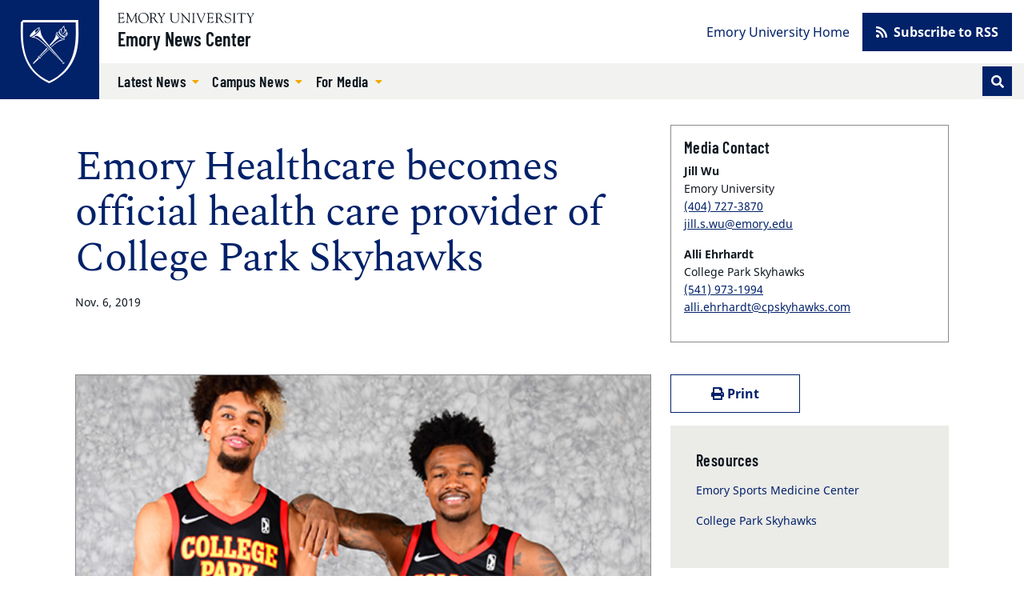

--- FILE ---
content_type: text/html; charset=UTF-8
request_url: https://news.emory.edu/stories/2019/11/ehc_official_provider_skyhawks/index.html?utm_source=ebulletin&utm_medium=email&utm_campaign=Emory_Report_EB_071119
body_size: 47513
content:
<!DOCTYPE html><html xmlns="http://www.w3.org/1999/xhtml" lang="en" xml:lang="en"><!-- Level 0 --><head><!-- Level 10.10.00.00.00 --><!-- Standard Metadata --><meta content="text/html; charset=utf-8" http-equiv="Content-Type"/><meta content="en-us" http-equiv="Content-Language"/><meta content="IE=edge" http-equiv="X-UA-Compatible"/><meta content="upgrade-insecure-requests" http-equiv="Content-Security-Policy"/><meta content="width=device-width, initial-scale=1" name="viewport"/><meta content="Emory University" name="copyright"/><meta content="3dad7c650ae720985a83bda02e4fb9d9" name="cms-id"/><meta content="The College Park Skyhawks, the new NBA G League affiliate of the Atlanta Hawks, have named Emory Healthcare as the official team health care provider.  " name="description"/><!-- Opengraph Metadata --><meta content="university" property="og:type"/><meta content="Emory Healthcare becomes official health care provider of College Park Skyhawks | Emory University | Atlanta GA" property="og:title"/><meta content="The College Park Skyhawks, the new NBA G League affiliate of the Atlanta Hawks, have named Emory Healthcare as the official team health care provider.  " property="og:description"/><meta content="https://news.emory.edu/stories/2019/11/ehc_official_provider_skyhawks/index.html" property="og:url"/><meta content="summary" property="twitter:card"/><meta content="Emory Healthcare becomes official health care provider of College Park Skyhawks | Emory University | Atlanta GA" property="twitter:title"/><meta content="The College Park Skyhawks, the new NBA G League affiliate of the Atlanta Hawks, have named Emory Healthcare as the official team health care provider.  " property="twitter:description"/><meta content="https://news.emory.edu/stories/2019/11/ehc_official_provider_skyhawks/index.html" property="twitter:url"/><!-- CMS --><meta content="3dad7c650ae720985a83bda02e4fb9d9" name="cascade.id"/><meta content="https://cascade.emory.edu/entity/open.act?id=3dad7c650ae720985a83bda02e4fb9d9&amp;type=page" name="cascade.open"/><title>Emory Healthcare becomes official health care provider of College Park Skyhawks</title><!-- CSS INCLUDES -->

                                                        
                                                                
                    <link href="https://use.fontawesome.com/releases/v5.15.1/css/all.css" rel="stylesheet"/><link as="style" href="//template.emory.edu/shared-assets/css/standard-template-v4.css" rel="dns-prefetch"/>
                
                                
                        
                <link href="//template.emory.edu/shared-assets/css/standard-template-v4.css?raw=&amp;lastModified=1663091728472" rel="stylesheet"/>
            
                
        
    
        
                                                                                
                                
                        
                <link href="https://news.emory.edu/_includes/css/site.css?raw=&amp;lastModified=1683927295778" rel="stylesheet"/>
            
                
        
    
        
                                                                                
                                
                        
                <link href="https://news.emory.edu/_includes/css/compiled.css?raw=&amp;lastModified=1693327870950" rel="stylesheet"/>
            
                
        
    
        
                        
        
        
        <!-- JS INCLUDES --><link as="script" href="https://ajax.googleapis.com/ajax/libs/jquery/3.5.1/jquery.min.js" rel="dns-prefetch"/><script src="https://ajax.googleapis.com/ajax/libs/jquery/3.5.1/jquery.min.js" type="text/javascript">/* */</script><script src="https://cdnjs.cloudflare.com/ajax/libs/axios/0.20.0-0/axios.min.js" type="text/javascript">/* */</script>
                                                    
                    
                    <script src="https://platform-api.sharethis.com/js/sharethis.js#property=609115dbccbbe50012c02acf&amp;product=sop" type="text/javascript">/* */</script>
                    
                                            
                
        
        <script type="text/javascript">
(function(i,s,o,g,r,a,m){i['GoogleAnalyticsObject']=r;i[r]=i[r]||function(){
(i[r].q=i[r].q||[]).push(arguments)},i[r].l=1*new Date();a=s.createElement(o),
m=s.getElementsByTagName(o)[0];a.async=1;a.src=g;m.parentNode.insertBefore(a,m)
})(window,document,'script','//www.google-analytics.com/analytics.js','ga');
            ga('create', 'UA-634869-1', 'emory.edu'  , {'name': 'OldnewsEmory'}  );
    ga('OldnewsEmory.send', 'pageview');
    
            ga('create', 'UA-634869-11', 'news.emory.edu'  , {'name': 'EmoryNews'}  );
    ga('EmoryNews.send', 'pageview');
    
</script><!-- Global site tag (gtag.js) - Google Analytics --><script async="true" src="https://www.googletagmanager.com/gtag/js?id=G-DXZV047G8W"></script><script>
  window.dataLayer = window.dataLayer || [];
  function gtag(){dataLayer.push(arguments);}
  gtag('js', new Date());
  gtag('config', 'G-DXZV047G8W');
</script></head><body class="page-article site-header-standard" data-replaced="true"><!-- Level 20.00.00.00.00 --><header class="fixed-top" data-replaced="true" id="app-header"><div id="before-header"></div><div id="header"><div class="sr-only anchor-main skip-top" id="top">Top of page</div><a class="sr-only sr-only-focusable sr-only-focusable--skip" href="#main">Skip to main content</a><div class="header header-standard" id="siteHeader"><div class="header-navbar navbar navbar-expand-lg"><a class="header-logo" href="https://www.emory.edu/" title="Emory University homepage"><img alt="Emory University home" class="header-logo-img" src="https://template.emory.edu/sites/standard-BS4-template/public/_includes/images/eu-logo-shield.svg"/></a><div class="header-siteinfo"><svg xmlns="http://www.w3.org/2000/svg" class="header-sitelogo" viewBox="0 0 171 13"><title>Emory University</title><path d="M67.645 7.928c0 2.741 1.776 3.993 4.082 3.993 3.21 0 3.944-2.125 3.944-4.149V2.218c0-1.737-1.588-1.027-1.588-1.67 0-.086.12-.17.17-.17.667 0 1.333.06 1.997.06.324 0 .632-.06.94-.06.086 0 .222.084.222.186 0 .472-1.008.1-1.008 1.673v5.312c0 .841.205 5.075-4.763 5.075-4.49 0-5.342-2.52-5.342-5.16V1.687c0-1.006-1.387-.6-1.387-1.14 0-.117.291-.168.377-.168.445 0 .872.058 1.333.058.546 0 1.092-.058 1.621-.058.085 0 .547-.033.547.169 0 .47-1.145 0-1.145 1.225v6.155m13.001-4.169c0-3.568-2.07-2.574-2.07-3.208 0-.103.17-.172.257-.172.273 0 .53.058.802.058.258 0 .531-.058.788-.058.188 0 .342.275.444.394l8.162 9.112c.103.12.171.188.206.188.033 0 .051-.052.051-.188V2.713c0-2.247-1.9-1.596-1.9-2.162 0-.12.086-.172.188-.172.513 0 1.01.058 1.558.058.58 0 1.315-.058 1.724-.058.104 0 .172.052.172.155 0 .446-1.009.137-1.009 1.39v9.933c0 .498-.018.738-.155.738-.117 0-.289-.085-.646-.48l-7.36-8.31c-.034-.034-.24-.325-.36-.325-.069 0-.12.05-.12.394v7.007c0 1.54 1.506.941 1.506 1.404 0 .085-.017.222-.187.222-.412 0-.891-.058-1.728-.058-.597 0-1.486.058-1.606.058-.206 0-.222-.103-.222-.189 0-.598 1.505.155 1.505-2.242V3.759m13.526-1.906C94.155.603 92.788.944 92.788.568c0-.154.032-.19.17-.19.632 0 1.249.06 1.88.06.528 0 1.058-.06 1.588-.06.275 0 .327.036.327.173 0 .411-1.233.017-1.233 1.302v9.198c0 1.165 1.523.771 1.523 1.285 0 .12-.051.171-.342.171-.394 0-1.13-.058-1.863-.058-1.042 0-1.401.058-1.64.058-.308 0-.36-.085-.36-.257 0-.496 1.334.068 1.334-1.627v-8.77m5.294-.144c-.427-1.031-1.317-.703-1.317-1.083 0-.157.085-.244.24-.244.53 0 1.059.054 1.571.054.463 0 1.112-.054 1.352-.054.103 0 .24.07.24.174.016.243-.702.261-.702.879 0 .239.086.513.155.669l2.991 7.064c.376.91.496 1.305.684 1.305.171 0 .222-.275.307-.48l2.975-7.358c.103-.257.309-.806.24-1.167 0-.79-1.095-.462-1.095-.86 0-.174.085-.226.256-.226.377 0 .753.054 1.13.054.82 0 1.077-.054 1.315-.054.188 0 .292.07.292.226 0 .38-.48-.052-.958 1.1l-4.258 10.102c-.187.428-.307.995-.563.995-.275 0-.478-.72-.633-1.08L99.466 1.708m28.597 4.596c1.199-.48 2.158-1.628 2.158-2.966 0-3.301-3.786-2.96-4.06-2.96-.89 0-1.865.06-2.855.06-.872 0-.787-.06-1.095-.06-.205 0-.342.103-.342.204 0 .579 1.47-.118 1.47 1.522v8.718c0 1.302-1.247 1.062-1.247 1.493 0 .104.068.19.171.19.65 0 1.3-.053 1.948-.053 1.42 0 1.814.052 1.968.052.137 0 .292.034.292-.137 0-.585-1.783-.052-1.783-1.528v-3.61c0-.171-.102-.48.445-.48 1.92 0 1.663-.051 2.279.907l1.903 2.996c.65.975 1.316 1.852 2.565 1.852.154 0 1.112 0 1.112-.207 0-.413-.838.225-2.07-1.662l-2.86-4.331zm-3.375-4.732c0-.668.36-.635.977-.635 1.679 0 3.274.703 3.274 2.795 0 2.126-1.646 2.435-2.384 2.435-.805 0-1.867.085-1.867-.24V1.572zm8.942 7.891c-.069-.343.017-.531.19-.531.244 0 .244.205.33.565.207.79 1.232 2.572 3.593 2.572 1.634 0 3.236-.907 3.236-2.706 0-3.306-6.971-1.456-6.971-5.927 0-2.176 1.824-3.23 3.803-3.23 2.082 0 2.65.626 2.891.626.155 0 .19-.19.36-.19.103 0 .187.052.205.242l.251 2.329c.018.137-.016.257-.185.257-.186 0-.303-.36-.354-.514C140.46 1.483 139.206.73 137.69.73c-1.358 0-2.805.651-2.805 2.227 0 3.22 6.973 1.336 6.973 6.064 0 1.44-1.001 3.602-4.908 3.602-1.272 0-2.824-.639-2.892-.947l-.429-2.212m11.468-7.611c-.017-1.25-1.385-.909-1.385-1.285 0-.154.034-.19.17-.19.632 0 1.249.06 1.88.06.528 0 1.06-.06 1.589-.06.274 0 .325.036.325.173 0 .411-1.232.017-1.232 1.302v9.198c0 1.165 1.522.771 1.522 1.285 0 .12-.05.171-.341.171-.394 0-1.13-.058-1.863-.058-1.041 0-1.4.058-1.64.058-.308 0-.359-.085-.359-.257 0-.496 1.334.068 1.334-1.627v-8.77m8.976.254c0-.119.069-.77-.172-.788h-2.79c-1.064 0-1.097.258-1.405 1.2-.052.17-.069.394-.29.394-.104 0-.173-.12-.173-.207l.188-1.66c.018-.205 0-.667.31-.667 1.335 0 2.654.058 4.86.058 3.093 0 4.665-.058 5.008-.058.398 0 .485.103.501.497l.087 1.368c.016.172.034.377-.19.377-.638 0 .292-1.302-1.458-1.302h-2.445c-.769 0-.684-.069-.684.839v8.738c0 1.44 1.385.874 1.385 1.406 0 .051.017.205-.154.205-.41 0-.889-.058-1.384-.058-1.912 0-2.238.058-2.342.058-.154 0-.206-.051-.206-.223 0-.41 1.354-.24 1.354-1.268V2.107m7.99-.647c-.446-.736-1.283-.53-1.283-.822 0-.12.102-.257.223-.257.462 0 .786.056 1.95.056.564 0 1.026-.056 1.198-.056.12 0 .323.016.323.171 0 .292-.803.309-.803.805 0 .275.205.548.308.703l2.067 3.305c.137.206.24.308.341.308.086 0 .188-.12.326-.341l1.76-2.86c.12-.189.36-.48.36-.943 0-.84-1.283-.48-1.283-.891 0-.224.17-.257.359-.257.41 0 .839.056 1.25.056.495 0 .991-.056 1.487-.056.103 0 .188.12.188.206 0 .188-.29.257-.41.325-.461.274-.684.754-.958 1.182l-2.395 3.734c-.274.428-.41.513-.41.77v4.196c0 1.49 1.402 1.011 1.402 1.542 0 .154-.154.171-.394.171-.255 0-1.247-.058-1.879-.058-.768 0-1.384.058-1.538.058-.153 0-.256-.017-.256-.205 0-.48 1.317-.035 1.317-1.25V6.906c0-.326-.257-.668-.393-.874l-2.857-4.573m-47.72 3.821c0 .587-.036.587.647.587h1.843c1.768 0 1.315-1.378 1.718-1.378.134 0 .185.19.185.327 0 .602-.03 1.188-.03 1.738 0 .447.03.89.03 1.352 0 .154-.068.223-.185.223-.523 0 .05-1.505-1.376-1.505h-2.527c-.357 0-.305.29-.305.547v3.147c0 1.007-.138 1.42 1.295 1.42 3.935 0 4.516-1.763 4.739-1.763.12 0 .136.171.136.205 0 .616-.443 1.214-.853 1.657-.549.609-.924.575-1.668.575-1.295 0-2.593-.094-3.89-.059-.682.017-1.398.059-2.083.059-.154 0-.256-.034-.256-.169.034-.202.205-.17.752-.44.444-.204.48-.682.48-1.485V2.493c0-.774 0-1.6-.925-1.739-.135-.033-.512-.067-.512-.26 0-.138.102-.207.598-.207 3.226 0 4.113.053 4.831.053.341 0 1.902-.053 2.432-.053.138 0 .171.173.171.382 0 1.906-.24 2.044-.342 2.044-.41 0-.137-.823-.41-1.218-.438-.584-2.209-.48-2.892-.48-1.639 0-1.603-.069-1.603 1.08V5.28M32.074 13c3.98 0 6.74-2.597 6.74-6.621 0-3.703-2.795-6.335-6.436-6.335-3.66 0-6.543 2.704-6.543 6.424 0 3.774 2.366 6.532 6.239 6.532zM31.842.638c3.48 0 5.676 3.165 5.676 6.42 0 3.31-2.087 5.402-4.695 5.402-3.533 0-5.693-3.202-5.693-6.51 0-2.826 1.713-5.312 4.712-5.312zm13.992 5.576c1.215-.485 2.189-1.647 2.189-3.002 0-3.354-3.837-3.007-4.114-3.007-.903 0-1.888.07-2.885.07-.883 0-.796-.07-1.109-.07-.207 0-.345.105-.345.208 0 .592 1.489-.121 1.489 1.548v8.836c0 1.323-1.264 1.08-1.264 1.515 0 .105.069.192.173.192.657 0 1.314-.071 1.967-.071 1.435 0 1.834.071 1.99.071.14 0 .295.035.295-.14 0-.593-1.804-.052-1.804-1.549V7.144c0-.174-.103-.487.451-.487 1.944 0 1.683-.052 2.307.921l1.927 3.045c.66.992 1.337 1.881 2.6 1.881.154 0 1.527 0 1.527-.21 0-.417-1.251.227-2.497-1.688l-2.897-4.392zm-3.418-4.791c0-.678.364-.643.99-.643 1.699 0 3.313.71 3.313 2.83 0 2.154-1.665 2.467-2.412 2.467-.815 0-1.89.086-1.89-.243V1.423zm8.476-.126c-.45-.747-1.297-.539-1.297-.834 0-.12.105-.26.225-.26.466 0 .796.074 1.972.074.57 0 1.038-.074 1.212-.074.12 0 .328.017.328.174 0 .295-.813.311-.813.816 0 .278.208.556.31.713l2.09 3.354c.137.208.24.312.343.312.086 0 .19-.121.328-.347l1.783-2.903c.121-.19.362-.486.362-.956 0-.851-1.298-.486-1.298-.903 0-.224.175-.26.364-.26.416 0 .848.074 1.263.074.502 0 1.004-.074 1.505-.074.104 0 .19.121.19.209 0 .19-.294.26-.414.329-.468.278-.692.765-.97 1.199l-2.422 3.79c-.276.433-.415.52-.415.78v4.258c0 1.513 1.42 1.026 1.42 1.564 0 .157-.157.175-.399.175-.26 0-1.262-.076-1.898-.076-.775 0-1.397.076-1.553.076-.157 0-.26-.018-.26-.21 0-.486 1.332-.034 1.332-1.267V6.824c0-.33-.259-.679-.398-.887l-2.89-4.64m-27.033 9.621c.086 1.457 1.367.815 1.367 1.422 0 .173-.225.173-.415.173-.33 0-.935-.074-1.625-.074-.535 0-1.087.074-1.496.074-.156 0-.19-.086-.19-.156 0-.52 1.089-.139 1.073-1.422l-.473-6.73c0-.434-.087-.677-.192-.677-.121 0-.278.156-.45.52l-3.585 7.321c-.088.156-.365.867-.538.867-.173 0-.294-.382-.346-.503l-3.69-7.737c-.053-.139-.138-.19-.208-.19-.052 0-.104.087-.121.26l-.506 6.088c-.085 2.308 1.555 1.545 1.555 2.169 0 .174-.19.19-.433.19-.225 0-1.003-.074-1.513-.074-.899 0-1.194.074-1.53.074-.12 0-.172-.086-.172-.207 0-.592 1.107.121 1.228-1.686.208-2.833.415-4.675.415-6.518 0-4.083-1.342-3.11-1.342-3.701 0-.157.14-.192.295-.192.31 0 .621.076.951.076.311 0 .62-.076.926-.076.244 0 .278.296.364.487l4.134 8.829c.19.364.26.521.381.521.087 0 .26-.364.538-.938L22.391.8c.103-.19.24-.608.447-.59.172 0 .723.075.809.075.398 0 .554-.076.83-.076.105 0 .173.105.173.21 0 .556-1.383-.191-1.313 1.877l.522 8.622M2.811 5.288c0 .592-.034.592.657.592h1.865c1.793 0 1.331-1.393 1.742-1.393.137 0 .187.192.187.33 0 .61-.025 1.2-.025 1.75 0 .451.025.904.025 1.372 0 .157-.067.226-.187.226-.532 0 .051-1.529-1.396-1.529H3.122c-.362 0-.31.295-.31.557v3.196c0 1.026-.138 1.443 1.313 1.443 3.986 0 4.574-1.79 4.799-1.79.121 0 .138.174.138.21 0 .625-.45 1.233-.864 1.685-.555.632-.936.596-1.69.596-1.313 0-2.626-.106-3.937-.07-.688.017-1.412.07-2.104.07-.156 0-.259-.035-.259-.174.034-.211.207-.176.76-.457.451-.208.486-.696.486-1.513V2.47c0-.784 0-1.619-.935-1.759C.38.678 0 .643 0 .44 0 .303.103.233.606.233c3.26 0 4.158.072 4.883.072.345 0 1.93-.072 2.466-.072.138 0 .174.173.174.382 0 1.928-.243 2.066-.347 2.066-.416 0-.139-.833-.416-1.233-.444-.59-2.24-.486-2.931-.486-1.658 0-1.624-.07-1.624 1.095v3.231" fill-rule="evenodd"/></svg><a class="header-sitename" href="https://news.emory.edu/index.html">Emory News Center</a></div><button aria-controls="navbar" aria-expanded="false" aria-label="Toggle navigation" class="navbar-toggler collapsed" data-bs-target="#navbar" data-bs-toggle="collapse" type="button"><span class="navbar-toggler-label">Menu</span></button><div class="header-navbar-collapse collapse navbar-collapse" id="navbar"><nav aria-label="Primary navigation" class="header-nav-primary"><ul class="navbar-nav"><li class="nav-item dropdown "><a aria-expanded="false" aria-haspopup="true" class="nav-link dropdown-toggle" data-bs-toggle="dropdown" href="https://news.emory.edu/stories/index.html" id="dropdown-51edd36b-5ef5-4e9e-bd8e-30cad3d4d738" role="button" target="_self">
                                                        Latest News </a><ul aria-labelledby="dropdown-51edd36b-5ef5-4e9e-bd8e-30cad3d4d738" class="dropdown-menu"><li><a class="dropdown-item " href="https://news.emory.edu/tags/category/academics/index.html" target="_self">
                                                                        Academics </a></li><li><a class="dropdown-item " href="https://news.emory.edu/tags/category/arts_and_culture/index.html" target="_self">
                                                                        Arts and Culture </a></li><li><a class="dropdown-item " href="https://news.emory.edu/tags/category/community/index.html" target="_self">
                                                                        Community </a></li><li><a class="dropdown-item " href="https://news.emory.edu/tags/topic/coronavirus/index.html" target="_self">
                                                                        COVID-19 </a></li><li><a class="dropdown-item " href="https://news.emory.edu/tags/topic/faculty/index.html" target="_self">
                                                                        Faculty </a></li><li><a class="dropdown-item " href="https://news.emory.edu/tags/category/health/index.html" target="_self">
                                                                        Health </a></li><li><a class="dropdown-item " href="https://news.emory.edu/tags/category/humanities/index.html" target="_self">
                                                                        Humanities </a></li><li><a class="dropdown-item " href="https://news.emory.edu/tags/category/international/index.html" target="_self">
                                                                        International </a></li><li><a class="dropdown-item " href="https://news.emory.edu/tags/category/philanthropy/index.html" target="_self">
                                                                        Philanthropy </a></li><li><a class="dropdown-item " href="https://news.emory.edu/tags/category/politics/index.html" target="_self">
                                                                        Politics </a></li><li><a class="dropdown-item " href="https://news.emory.edu/tags/category/religion_and_ethics/index.html" target="_self">
                                                                        Religion and Ethics </a></li><li><a class="dropdown-item " href="https://news.emory.edu/tags/category/research/index.html" target="_self">
                                                                        Research </a></li><li><a class="dropdown-item " href="https://news.emory.edu/tags/category/science/index.html" target="_self">
                                                                        Science </a></li><li><a class="dropdown-item " href="https://news.emory.edu/tags/category/service_and_volunteering/index.html" target="_self">
                                                                        Service and Volunteering </a></li><li><a class="dropdown-item " href="https://news.emory.edu/tags/topic/students/index.html" target="_self">
                                                                        Students </a></li><li><a class="dropdown-item " href="https://news.emory.edu/tags/category/sustainability/index.html" target="_self">
                                                                        Sustainability </a></li><li><a class="dropdown-item " href="https://news.emory.edu/tags/category/university/index.html" target="_self">
                                                                        University </a></li><li><a class="dropdown-item " href="https://news.emory.edu/tags/index.html" target="_self">
                                                                        All News Topics </a></li></ul></li><li class="nav-item dropdown "><a aria-expanded="false" aria-haspopup="true" class="nav-link dropdown-toggle" data-bs-toggle="dropdown" href="https://news.emory.edu/tags/topic/around_campus/index.html" id="dropdown-203109b8-9957-4fbb-8430-af812192a854" role="button" target="_self">
                                                        Campus News </a><ul aria-labelledby="dropdown-203109b8-9957-4fbb-8430-af812192a854" class="dropdown-menu"><li><a class="dropdown-item " href="https://news.emory.edu/tags/topic/around_campus/index.html" target="_self">
                                                                        Around Campus </a></li><li><a class="dropdown-item " href="https://news.emory.edu/tags/topic/students/index.html" target="_self">
                                                                        Students </a></li><li><a class="dropdown-item " href="https://news.emory.edu/tags/topic/faculty/index.html" target="_self">
                                                                        Faculty </a></li><li><a class="dropdown-item " href="https://news.emory.edu/tags/topic/staff/index.html" target="_self">
                                                                        Staff </a></li><li><a class="dropdown-item " href="https://news.emory.edu/tags/topic/alumni/index.html" target="_self">
                                                                        Alumni </a></li><li><a class="dropdown-item " href="https://news.emory.edu/tags/category/events/index.html" target="_self">
                                                                        Events </a></li><li><a class="dropdown-item " href="https://news.emory.edu/tags/topic/racial_and_social_justice_initiatives/index.html" target="_self">
                                                                        Racial and Social Justice Initiatives </a></li><li><a class="dropdown-item " href="https://news.emory.edu/tags/topic/national_scholarship_and_fellowships/index.html" target="_self">
                                                                        Scholarships and Fellowships </a></li><li><a class="dropdown-item " href="https://news.emory.edu/tags/category/service_and_volunteering/index.html" target="_self">
                                                                        Service and Volunteering </a></li><li><a class="dropdown-item " href="https://news.emory.edu/tags/index.html" target="_self">
                                                                        All News Topics </a></li></ul></li><li class="nav-item dropdown "><a aria-expanded="false" aria-haspopup="true" class="nav-link dropdown-toggle" data-bs-toggle="dropdown" href="https://news.emory.edu/contact.html" id="dropdown-ee2d469a-e50e-43fe-ad74-99a7a73365ac" role="button" target="_self">
                                                        For Media </a><ul aria-labelledby="dropdown-ee2d469a-e50e-43fe-ad74-99a7a73365ac" class="dropdown-menu"><li><a class="dropdown-item " href="https://news.emory.edu/contact.html" target="_self">
                                                                        Contact </a></li><li><a class="dropdown-item " href="https://news.emory.edu/tags/topic/news_releases/index.html" target="_self">
                                                                        News Releases </a></li></ul></li></ul><form action="https://news.emory.edu/search/index.html" class="form-inline header-search" id="headerSearch" method="GET"><input name="output" type="hidden" value="xml_no_dtd"/><input name="filter" type="hidden" value="0"/><input name="proxystylesheet" type="hidden" value="homepage"/><input name="site" type="hidden" value=""/><div class="input-group input-group-sm"><!-- Search toggle --><div class="input-group-append order-last d-none d-lg-block" id="searchToggle"><button aria-label="Toggle search" class="btn btn-sm btn-primary header-search-toggle-btn" title="Toggle search" type="button"><span aria-hidden="true" class="fas fa-fw fa-search text-white"></span></button></div><!-- Search input box --><input aria-label="Enter keywords" class="header-search-input form-control order-first d-lg-none" id="searchInput" minlength="1" name="q" placeholder="Enter keywords..." required="required" type="text"/><!-- Search submit --><div class="input-group-append d-lg-none" id="searchSubmit"><input aria-label="Submit search query" class="btn btn-sm btn-secondary h-100" name="search" type="submit" value="Search"/></div></div><!-- /.input-group --></form></nav><nav aria-label="Secondary navigation" class="header-nav-secondary"><ul class="nav"><li class="nav-item "><a class="nav-link" href="https://www.emory.edu/" target="_self">
                                                        Emory University Home </a></li><li class="nav-item nav-btn"><a class="btn btn-primary" href="https://news.emory.edu/tags/index.html" target="_self"><span aria-hidden="true" class="fas fa-rss"></span>
                                                        Subscribe to RSS </a></li></ul></nav></div></div></div><div class="sr-only" id="main">Main content</div></div><div id="after-header"></div></header><main><div class="main-content"><div class="main-content main-content-short-width" data-v-app="" id="app-main"><div class="visually-hidden">Main content</div><article class="article"><header class="article-header"><div class="container page-info"><div class="page-info__content"><div class="row"><div class="col-lg-8"><div class="h4 text-body"></div><emory-heading class="page-heading" level="1">Emory Healthcare becomes official health care provider of College Park Skyhawks</emory-heading><p class="article-meta"><span>Nov. 6, 2019</span></p></div><div class="col-lg-4"><div aria-labelledby="media-contact-981" class="card mb-4 small media-contact"><div class="card-body"><h2 class="media-contact-heading" id="media-contact-981">Media Contact</h2><div class="pb-3"><strong>Jill Wu</strong><br/><div>Emory University</div><div><emory-link href="404-727-3870" type="phone"/></div><div><a href="mailto:jill.s.wu@emory.edu?subject=Emory Healthcare becomes official health care provider of College Park Skyhawks}">jill.s.wu@emory.edu</a></div></div><div class="pb-3"><strong>Alli Ehrhardt</strong><br/><div>College Park Skyhawks </div><div><emory-link href="541-973-1994" type="phone"/></div><div><a href="mailto:alli.ehrhardt@cpskyhawks.com ?subject=Emory Healthcare becomes official health care provider of College Park Skyhawks}">alli.ehrhardt@cpskyhawks.com </a></div></div></div></div></div></div></div></div></header><div class="layout-short-width"><div class="layout-short-width-row"><div class="layout-short-width-col-main"><figure class="article-hero"><img class="article-hero-img" src="thumbs/players_prop.jpg"/></figure><div class="article-content"><section class="section wysiwyg"><div class="clearfix"><p>ATLANTA &#8211; The College Park Skyhawks, the new NBA G League affiliate of the Atlanta Hawks, have named Emory Healthcare as the official team health care provider.</p><p>The new partnership provides the College Park Skyhawks with comprehensive and seamless medical care, including access to physicians and athletic trainers at the Emory Sports Medicine Center and within the Emory Healthcare network. Emory sports medicine physicians have extensive experience providing evaluation and treatment of sports-related injuries for athletes of all ages, at all levels, in all sports.</p><p>&#8220;Continuing our partnership with Emory ensures that our new G League team, the College Park Skyhawks, and our players will have the best preventative and post-injury care available,&#8221; says Atlanta Hawks CEO Steve Koonin. &#8220;We&#8217;re excited to have Emory play such a large role in our inaugural season.&#8221;</p><p>In 2018, Emory Healthcare and the Atlanta Hawks solidified their long-term partnership by developing a 90,000-square-foot complex in Brookhaven that integrated the Hawks' front office and practice facility with Emory's entire sports medicine division. The state-of-the-art facility was the first NBA training site that is co-located by a sports medicine center that offers players immediate treatment.</p><p>&#8220;Our alliance with the Atlanta Hawks has continued to strengthen over the years," says Scott D. Boden, MD, professor and chair of the Department of Orthopaedics in Emory University School of Medicine and director of the Emory Orthopaedics &amp; Spine Center. "Whether it is injury prevention or innovative treatments, our expert sports medicine team is dedicated to helping the College Park Skyhawks athletes stay active, heal and return to their games in a safe, efficient way.&#8221;</p><p>Emory Healthcare provides advanced sports medicine care throughout Atlanta. Physicians at Emory Healthcare also serve as the official team health care providers for the Atlanta Hawks, Atlanta Falcons, Atlanta Braves and Atlanta Dream, as well as Georgia Tech and several other college and high school athletic associations.</p><br/><hr/><p><strong>About the Emory Sports Medicine Center</strong></p><p>The <a href="http://emoryhealthcare.org/sports">Emory Sports Medicine Center</a>, a division of Emory Orthopaedics &amp; Spine Center, comprises 14 sports medicine physicians throughout the Metro Atlanta area and is supported by athletic trainers and therapists helping to care for the greatest number of professional, elite and collegiate athletes in Georgia, including the Atlanta Hawks, Atlanta Falcons, Atlanta Braves and Atlanta Dream. In addition to caring for athletes, the Emory Sports Medicine Center is a leader in research into prevention, treatment and recovery from athletic injuries</p><p><strong>About the College Park Skyhawks</strong></p><p>Home to the world&#8217;s most traveled airport in Hartsfield-Jackson Atlanta International and Georgia&#8217;s newest convention center, the Georgia International Convention Center, the city of College Park is the new home of the Atlanta Hawks&#8217; NBA G League affiliate, the <a href="http://www.cpskyhawks.com">College Park Skyhawks</a>. Set to begin play for the 2019-20 season in November, the Skyhawks will host games at the new Gateway Center @ College Park, a 3500-seat multipurpose sports and entertainment venue, that will be the premier event facility in south Atlanta. Owned and operated by the Atlanta Hawks, the Skyhawks ownership team also includes Grammy Award-winning recording artist, hip-hop superstar and College Park native 2 Chainz. Season-Ticket Memberships are on-sale now! Founding Members will experience exclusive benefits, such VIP Member Events, discounts on Skyhawks merchandise, and a personal contact in the front office.</p></div></section><hr class="article-divider"/></div></div><aside class="layout-short-width-col-sidebar sidebar"><a class="sr-only sr-only-focusable skip-sidebar" href="#after-sidebar">Skip sidebar content</a><div class="sidebar-actions row"><div class="col-6"><a class="btn btn-outline-primary btn-block" onclick="javascript:window.print()" style="cursor: pointer;"><span aria-hidden="true" class="fas fa-print"></span> Print</a></div><div class="col-6"><div class="sharethis-inline-share-buttons"></div></div></div><div class="sidebar-info"><div aria-labelledby="related-150" class="related"><h2 class="related-heading" id="related-150">Resources</h2><ul class="related-items"><li class="related-item"><a class="related-link" href="http://emoryhealthcare.org/sports/">Emory Sports Medicine Center</a></li><li class="related-item"><a class="related-link" href="http://www.cpskyhawks.com">College Park Skyhawks</a></li></ul></div></div><a aria-hidden="true" id="after-sidebar"></a></aside></div><div aria-labelledby="#article-tags-heading" class="content-tags"><h2 class="content-tags-heading" id="article-tags-heading">Tags</h2><ul class="content-tags-list"><li class="content-tags-list-item"><a class="content-tags-list-tag" href="../../../../tags/category/health/index.html">Health</a></li><li class="content-tags-list-item"><a class="content-tags-list-tag" href="../../../../tags/school_or_unit/emory_healthcare/index.html">Emory Healthcare</a></li><li class="content-tags-list-item"><a class="content-tags-list-tag" href="../../../../tags/school_or_unit/woodruff_health_sciences_center/index.html">Woodruff Health Sciences Center</a></li><li class="content-tags-list-item"><a class="content-tags-list-tag" href="../../../../tags/topic/atlanta/index.html">Emory in Atlanta</a></li></ul></div></div></article></div><div class="container"><div class="row"><div class="col"><div class="row align-items-center"><div class="col-12"><h2>Recent News</h2><ul class="articles articles-3-cols mb-0" id="recent-news-tag-feed"></ul></div></div></div></div></div><script> 
	    (function(doc){
	        
	        const feedLoadFn = function(){
	            
	            const proxy = "https://template.aws.emory.edu/shared-assets/feed/proxy.php";
	            
	            const url = "https://news.emory.edu/index.xml"; 
	            
	            axios.get(proxy, {
	                "params" : {
	                    "feed" : url
	                }
	            }).then(function(data){
	                console.log(data);
	                const renderedString = [];
	                const itemArray = [];
	                //Push data into an array to be truncated
	                data.data.feed.entries.forEach(function(entry,index){
	                    itemArray.push(entry);
	                });
	                
	                //Return 3 items from feed 
	                const smallerArray = itemArray.slice(0, 3);
	                
	                //Iterate through truncated array to build list items
	                smallerArray.forEach(function(entry,index){
	                    let date = entry.publishedDate;
	                    let dateArray = date.split(" ");
	                    let month = dateArray[1];
	                    let day = dateArray[2];
	                    var monthAP = ''
	                    if (month == "Jan") {
                            monthAP = "Jan.";
                        } else if (month == "Feb") {
                            monthAP = "Feb.";
                        } else if (month == "Mar") {
                            monthAP = "March";
                        } else if (month == "Apr") {
                            monthAP = "April";
                        } else if (month == "May") {
                            monthAP = "May";
                        } else if (month == "Jun") {
                            monthAP = "June";
                        } else if (month == "Jul") {
                            monthAP = "July";
                        } else if (month == "Aug") {
                            monthAP = "Aug.";
                        } else if (month == "Sep") {
                            monthAP = "Sept.";
                        } else if (month == "Oct") {
                            monthAP = "Oct.";
                        } else if (month == "Nov") {
                            monthAP = "Nov.";
                        } else if (month == "Dec"){
                            monthAP = "Dec.";
                        } else {
                            monthAP = month;
                        }
                        
    	                    renderedString.push('<li class="articles-item">');
    							renderedString.push('<article aria-labelledby="articles-card-111-'+index+'" class="articles-card">');
    								renderedString.push('<figure class="articles-img-wrap">');
    								    renderedString.push('<img alt="" class="articles-img" src="'+entry.thumbnail+'"/>');
    							    renderedString.push('</figure>');
    								renderedString.push('<div class="articles-category">'+entry.category+'</div>');
    								renderedString.push('<a class="stretched-link" href="'+entry.link+'">');
    									renderedString.push('<h3 class="articles-headline" id="articles-card-111-'+index+'"> ');
    									    renderedString.push(entry.title)
    									renderedString.push('</h3>');
    								renderedString.push('</a>');
    								renderedString.push('<div class="articles-meta">'+monthAP+' '+day+'</div>');
    							renderedString.push('</article>');
    						renderedString.push('</li>');
                        
	                });
	                
	                doc.getElementById('recent-news-tag-feed').innerHTML = renderedString.join('');
	                
	            })
	        }

	        if ( document.readyState !== "loading" ) {

            	// Handle it asynchronously to allow scripts the opportunity to delay ready
            	window.setTimeout( feedLoadFn, 1 );
            
            } else {
            
            	// Use the handy event callback
            	document.addEventListener( "DOMContentLoaded", feedLoadFn );
            
            }
	        
	    })(document);
	</script></div></main><footer><div id="before-footer"></div><div id="footer"><div class="footer" id="siteFooter"><div class="container"><div class="row flex-sm-row-reverse"><div class="col-lg-8 col-xl-9 mb-4 mb-lg-0"><div class="footer-menus"><div class="row"><div aria-labelledby="footer-schools" class="col-lg-8"><div class="footer-menus-heading" id="footer-schools">Schools</div><div class="row"><div class="col-sm-6"><ul aria-label="Undergraduate" class="footer-nav-primary fnp-level-01 aria-label"><li class="footer-nav-primary-item"><a class="footer-nav-primary-link" href="http://www.college.emory.edu/">Emory College</a></li><li class="footer-nav-primary-item"><a class="footer-nav-primary-link" href="http://oxford.emory.edu/">Oxford College</a></li><li class="footer-nav-primary-item"><a class="footer-nav-primary-link" href="https://goizueta.emory.edu/undergraduate-business-degree">Business
                                                School</a></li><li class="footer-nav-primary-item"><a class="footer-nav-primary-link" href="http://www.nursing.emory.edu/">School of Nursing</a></li></ul></div><div class="col-sm-6"><ul aria-label="Community" class="footer-nav-primary fnp-level-01 aria-label"><li class="footer-nav-primary-item"><a class="footer-nav-primary-link" href="http://www.ece.emory.edu/">Emory Continuing Education</a></li><li class="footer-nav-primary-item"><a class="footer-nav-primary-link" href="https://www.emory.edu/home/admission/non-degree.html">Nondegree
                                                Programs</a></li><li class="footer-nav-primary-item"><a class="footer-nav-primary-link" href="http://precollege.emory.edu/">Pre-College Program</a></li></ul></div><div class="col-sm-6"><ul aria-label="Graduate" class="footer-nav-primary fnp-level-01 aria-label"><li class="footer-nav-primary-item"><a class="footer-nav-primary-link" href="http://goizueta.emory.edu/">Business School</a></li><li class="footer-nav-primary-item"><a class="footer-nav-primary-link" href="http://www.gs.emory.edu/">Graduate School</a></li><li class="footer-nav-primary-item"><a class="footer-nav-primary-link" href="http://www.law.emory.edu/">School of Law</a></li><li class="footer-nav-primary-item"><a class="footer-nav-primary-link" href="http://www.med.emory.edu/">School of Medicine</a></li><li class="footer-nav-primary-item"><a class="footer-nav-primary-link" href="http://www.nursing.emory.edu/">School of Nursing</a></li><li class="footer-nav-primary-item"><a class="footer-nav-primary-link" href="http://www.sph.emory.edu/">School of Public Health</a></li><li class="footer-nav-primary-item"><a class="footer-nav-primary-link" href="http://www.candler.emory.edu/">School of Theology</a></li></ul></div></div></div><div aria-labelledby="footer-resources" class="col-lg-4"><div class="footer-menus-heading" id="footer-resources">Resources</div><ul class="footer-nav-primary fnp-level-01"><li class="footer-nav-primary-item"><a class="footer-nav-primary-link" href="https://news.emory.edu/about_us.html">About the Emory News Center</a></li><li class="footer-nav-primary-item"><a class="footer-nav-primary-link" href="https://www.emory.edu/home/contact/index.html">Contact</a></li><li class="footer-nav-primary-item"><a class="footer-nav-primary-link" href="http://directory.service.emory.edu/">People Directory</a></li><li class="footer-nav-primary-item"><a class="footer-nav-primary-link" href="https://www.emory.edu/home/help/index.html">Help and Resources</a></li><li class="footer-nav-primary-item"><a class="footer-nav-primary-link" href="https://www.emory.edu/home/explore/administration.html">Administrative
                                        Offices</a></li><li class="footer-nav-primary-item"><a class="footer-nav-primary-link" href="https://www.emoryhealthcare.org/">Emory Healthcare</a></li><li class="footer-nav-primary-item"><a class="footer-nav-primary-link" href="http://whsc.emory.edu/index.html">Woodruff Health Sciences
                                        Center</a></li><li class="footer-nav-primary-item"><a class="footer-nav-primary-link" href="https://www.emory.edu/home/academics/libraries.html">Libraries</a></li><li class="footer-nav-primary-item"><a class="footer-nav-primary-link" href="http://www.bookstore.emory.edu/">Bookstore</a></li><li class="footer-nav-primary-item"><a class="footer-nav-primary-link" href="http://www.alumni.emory.edu/">Alumni</a></li><li class="footer-nav-primary-item"><a class="footer-nav-primary-link" href="http://giving.emory.edu/">Giving</a></li><li class="footer-nav-primary-item"><a class="footer-nav-primary-link" href="http://www.it.emory.edu/">Information Technology (IT)</a></li><li class="footer-nav-primary-item"><a class="footer-nav-primary-link" href="http://www.hr.emory.edu/eu/careers/">Careers</a></li><li class="footer-nav-primary-item"><a class="footer-nav-primary-link" href="http://www.hr.emory.edu/eu/">Human Resources</a></li><li class="footer-nav-primary-item"><a class="footer-nav-primary-link" href="https://www.emory.edu/home/help/compliance-boilerplate.html">Compliance</a></li><li class="footer-nav-primary-item"><a class="footer-nav-primary-link" href="https://secure.web.emory.edu/www/intranet/students/index.html">For
                                        Students</a></li><li class="footer-nav-primary-item"><a class="footer-nav-primary-link" href="https://secure.web.emory.edu/www/intranet/employees/index.html">For
                                        Faculty and Staff</a></li></ul></div></div></div></div><div class="col-lg-4 col-xl-3"><address class="footer-address"><div class="footer-address-name">Emory University</div><a class="footer-address-link" href="https://goo.gl/maps/cZkpyEv5iH42" rel="noopener" target="_blank">
                        201 Dowman Drive
                        <br/>
                        Atlanta,
                        <abbr title="Georgia">GA</abbr> 30322
                    </a><ul class="footer-address-list"><li><a class="footer-address-link" href="tel:404.727.6123">404.727.6123</a></li><li><a class="footer-address-link" href="https://www.emory.edu/home/contact/index.html">Contact</a></li></ul></address><ul aria-label="Social media links" class="social-icons" role="group"><li class="social-icons-item"><a class="social-icons-link" href="https://www.facebook.com/EmoryUniversity/"><span aria-hidden="true" class="fab fa-fw fa-facebook"></span><span class="visually-hidden">Facebook</span></a></li><li class="social-icons-item"><a class="social-icons-link" href="https://twitter.com/EmoryUniversity"><span aria-hidden="true" class="fab fa-fw fa-twitter"></span><span class="visually-hidden">Twitter</span></a></li><li class="social-icons-item"><a class="social-icons-link" href="https://www.instagram.com/emoryuniversity/"><span aria-hidden="true" class="fab fa-fw fa-instagram"></span><span class="visually-hidden">Instagram</span></a></li><li class="social-icons-item"><a class="social-icons-link" href="https://www.youtube.com/EmoryUniversity"><span aria-hidden="true" class="fab fa-fw fa-youtube"></span><span class="visually-hidden">YouTube</span></a></li><li class="social-icons-item"><a class="social-icons-link" href="https://www.linkedin.com/school/emory-university/"><span aria-hidden="true" class="fab fa-fw fa-linkedin"></span><span class="visually-hidden">LinkedIn</span></a></li></ul></div></div></div></div><div class="footer-post" id="postFooter"><div class="container py-2"><div class="row"><div class="col-sm-6"><small>Copyright © 2022 <a href="https://www.emory.edu/home/index.html">Emory
                        University</a></small></div><div class="col-sm-6 text-sm-end"><small><a href="http://equityandinclusion.emory.edu/about/resources/policies/eoaa.html">EO/AA
                        Statement</a> | <a href="https://communications.emory.edu/resources/copyright.html">Copyright</a></small></div></div></div><a class="footer-post-back-to-top" href="#top"><span aria-hidden="true" class="fas fa-angle-up"></span>Back to top</a></div></div><div id="after-footer"></div></footer><div id="asynch-js"><!-- JS INCLUDES -->
                                                        
                                                
                        <link as="script" href="//template.emory.edu/shared-assets/feed/js/date-obj.js" rel="dns-prefetch"/><script src="//template.emory.edu/shared-assets/feed/js/date-obj.js" type="text/javascript">/* */</script><link as="script" href="https://cdnjs.cloudflare.com/ajax/libs/postscribe/2.0.8/postscribe.min.js" rel="dns-prefetch"/><script src="https://cdnjs.cloudflare.com/ajax/libs/postscribe/2.0.8/postscribe.min.js" type="text/javascript">/* */</script><link as="script" href="https://unpkg.com/vue@3.0.4/dist/vue.global.js" rel="dns-prefetch"/><script src="https://unpkg.com/vue@3.0.4/dist/vue.global.js" type="text/javascript">/* */</script><script src="https://cdnjs.cloudflare.com/ajax/libs/masonry/4.2.2/masonry.pkgd.min.js" type="text/javascript">/* */</script><script src="//template.emory.edu/shared-assets/js/standard-template-v4-dev.min.js" type="text/javascript">/* */</script><script src="//template.emory.edu/sites/template-standard-bs5-master/docs/includes/js/site.js" type="module">/* */</script><script src="//template.emory.edu/sites/template-standard-bs5-master/docs/includes/js/plugins/simple-datatables.js" type="module">/* */</script><script src="https://news.emory.edu/_includes/js/components/layouts/emory-more.js" type="text/javascript">/* */</script><script src="https://news.emory.edu/_includes/js/components/main/emory-articles.js" type="text/javascript">/* */</script><script src="https://news.emory.edu/_includes/js/components/main/emory-callout.js" type="text/javascript">/* */</script><script src="https://news.emory.edu/_includes/js/components/main/emory-cta.js" type="text/javascript">/* */</script><script src="https://news.emory.edu/_includes/js/components/main/emory-events.js" type="text/javascript">/* */</script><script src="https://news.emory.edu/_includes/js/components/main/emory-expert-spotlight.js" type="text/javascript">/* */</script><script src="https://news.emory.edu/_includes/js/components/main/emory-juicer.js" type="text/javascript">/* */</script><script src="https://news.emory.edu/_includes/js/components/main/emory-media-contact.js" type="text/javascript">/* */</script><script src="https://news.emory.edu/_includes/js/components/main/emory-quote-banner.js" type="text/javascript">/* */</script><script src="https://news.emory.edu/_includes/js/components/main/emory-quote.js" type="text/javascript">/* */</script><script src="https://news.emory.edu/_includes/js/components/main/emory-related.js" type="text/javascript">/* */</script><script src="https://news.emory.edu/_includes/js/components/main/emory-tags.js" type="text/javascript">/* */</script><script src="https://news.emory.edu/_includes/js/trumba.js" type="text/javascript">/* */</script><script src="https://news.emory.edu/_includes/js/components/main/emory-download-img.js" type="module">/* */</script><script src="https://news.emory.edu/_includes/js/site.js" type="module">/* */</script></div></body></html>

--- FILE ---
content_type: text/css
request_url: https://template.emory.edu/shared-assets/css/standard-template-v4.css?raw=&lastModified=1663091728472
body_size: 642114
content:
@charset "UTF-8";
/*!
 * Bootstrap v5.0.0 (https://getbootstrap.com/)
 * Copyright 2011-2021 The Bootstrap Authors
 * Copyright 2011-2021 Twitter, Inc.
 * Licensed under MIT (https://github.com/twbs/bootstrap/blob/main/LICENSE)
 */
:root {
  --bs-blue: #007dba;
  --bs-indigo: #6610f2;
  --bs-purple: #6558b1;
  --bs-pink: #d63384;
  --bs-red: #da291c;
  --bs-orange: #c35413;
  --bs-yellow: #f2a900;
  --bs-green: #348338;
  --bs-teal: #487f84;
  --bs-cyan: #00aeef;
  --bs-white: #fff;
  --bs-gray: #6c757d;
  --bs-gray-dark: #343a40;
  --bs-gray-100: #f8f9fa;
  --bs-gray-200: #e9ecef;
  --bs-gray-300: #dee2e6;
  --bs-gray-400: #ced4da;
  --bs-gray-500: #adb5bd;
  --bs-gray-600: #6c757d;
  --bs-gray-700: #495057;
  --bs-gray-800: #343a40;
  --bs-gray-900: #212529;
  --bs-primary: #012169;
  --bs-secondary: #007dba;
  --bs-success: #348338;
  --bs-info: #00aeef;
  --bs-warning: #f2a900;
  --bs-danger: #da291c;
  --bs-light: #f2f2f0;
  --bs-dark: #53565a;
  --bs-primary-rgb: 13, 110, 253;
  --bs-secondary-rgb: 108, 117, 125;
  --bs-success-rgb: 25, 135, 84;
  --bs-info-rgb: 13, 202, 240;
  --bs-warning-rgb: 255, 193, 7;
  --bs-danger-rgb: 220, 53, 69;
  --bs-light-rgb: 248, 249, 250;
  --bs-dark-rgb: 33, 37, 41;
  --bs-white-rgb: 255, 255, 255;
  --bs-black-rgb: 16, 24, 32;
  --bs-body-color-rgb: 16, 24, 32;
  --bs-body-bg-rgb: 255, 255, 255;
  --bs-font-sans-serif: "Noto Sans", system-ui, -apple-system, "Segoe UI", Roboto, "Helvetica Neue", Arial, "Apple Color Emoji", "Segoe UI Emoji", "Segoe UI Symbol", "Noto Color Emoji";
  --bs-font-monospace: SFMono-Regular, Menlo, Monaco, Consolas, "Liberation Mono", "Courier New", monospace;
  --bs-gradient: linear-gradient(180deg, rgba(255, 255, 255, 0.15), rgba(255, 255, 255, 0));
  --bs-body-font-family: var(--bs-font-sans-serif);
  --bs-body-font-size: 1rem;
  --bs-body-font-weight: 400;
  --bs-body-line-height: 1.625;
  --bs-body-color: #101820;
  --bs-body-bg: #fff; }

*,
*::before,
*::after {
  box-sizing: border-box; }

@media (prefers-reduced-motion: no-preference) {
  :root {
    scroll-behavior: smooth; } }

body {
  margin: 0;
  font-family: var(--bs-body-font-family);
  font-size: var(--bs-body-font-size);
  font-weight: var(--bs-body-font-weight);
  line-height: var(--bs-body-line-height);
  color: var(--bs-body-color);
  text-align: var(--bs-body-text-align);
  background-color: var(--bs-body-bg);
  -webkit-text-size-adjust: 100%;
  -webkit-tap-highlight-color: rgba(16, 24, 32, 0); }

hr {
  margin: 1rem 0;
  color: #888b8d;
  background-color: currentColor;
  border: 0;
  opacity: 1; }

hr:not([size]) {
  height: 1px; }

h1, .h1, h2, .h2, h3, .h3, h4, .h4, h5, .h5, h6, .h6 {
  margin-top: 0;
  margin-bottom: 0.5rem; }

h1, .h1 {
  font-size: calc(1.575rem + 3.9vw); }
  @media (min-width: 1200px) {
    h1, .h1 {
      font-size: 4.5rem; } }

h2, .h2 {
  font-size: calc(1.375rem + 1.5vw); }
  @media (min-width: 1200px) {
    h2, .h2 {
      font-size: 2.5rem; } }

h3, .h3 {
  font-size: calc(1.325rem + 0.9vw); }
  @media (min-width: 1200px) {
    h3, .h3 {
      font-size: 2rem; } }

h4, .h4 {
  font-size: calc(1.275rem + 0.3vw); }
  @media (min-width: 1200px) {
    h4, .h4 {
      font-size: 1.5rem; } }

h5, .h5 {
  font-size: calc(1.2625rem + 0.15vw); }
  @media (min-width: 1200px) {
    h5, .h5 {
      font-size: 1.375rem; } }

h6, .h6 {
  font-size: 1.25rem; }

p {
  margin-top: 0;
  margin-bottom: 1rem; }

abbr[title],
abbr[data-bs-original-title] {
  -webkit-text-decoration: underline dotted;
          text-decoration: underline dotted;
  cursor: help;
  -webkit-text-decoration-skip-ink: none;
          text-decoration-skip-ink: none; }

address {
  margin-bottom: 1rem;
  font-style: normal;
  line-height: inherit; }

ol,
ul {
  padding-left: 2rem; }

ol,
ul,
dl {
  margin-top: 0;
  margin-bottom: 1rem; }

ol ol,
ul ul,
ol ul,
ul ol {
  margin-bottom: 0; }

dt {
  font-weight: 700; }

dd {
  margin-bottom: .5rem;
  margin-left: 0; }

blockquote {
  margin: 0 0 1rem; }

b,
strong {
  font-weight: bolder; }

small, .small {
  font-size: 0.875em; }

mark, .mark {
  padding: 0.2em;
  background-color: #ffe4a6; }

sub,
sup {
  position: relative;
  font-size: 0.75em;
  line-height: 0;
  vertical-align: baseline; }

sub {
  bottom: -.25em; }

sup {
  top: -.5em; }

a {
  color: #007dba;
  text-decoration: underline; }
  a:hover {
    color: #005b87;
    text-decoration: none; }

a:not([href]):not([class]), a:not([href]):not([class]):hover {
  color: inherit;
  text-decoration: none; }

pre,
code,
kbd,
samp {
  font-family: var(--bs-font-monospace);
  font-size: 1em;
  direction: ltr /* rtl:ignore */;
  unicode-bidi: bidi-override; }

pre {
  display: block;
  margin-top: 0;
  margin-bottom: 1rem;
  overflow: auto;
  font-size: 0.875rem; }
  pre code {
    font-size: inherit;
    color: inherit;
    word-break: normal; }

code {
  font-size: 0.875rem;
  color: #c6007e;
  word-wrap: break-word; }
  a > code {
    color: inherit; }

kbd {
  padding: 0.2rem 0.4rem;
  font-size: 0.875rem;
  color: #fff;
  background-color: #53565a; }
  kbd kbd {
    padding: 0;
    font-size: 1em;
    font-weight: 700; }

figure {
  margin: 0 0 1rem; }

img,
svg {
  vertical-align: middle; }

table {
  caption-side: bottom;
  border-collapse: collapse; }

caption {
  padding-top: 0.5rem;
  padding-bottom: 0.5rem;
  color: #101820;
  text-align: left; }

th {
  text-align: inherit;
  text-align: -webkit-match-parent; }

thead,
tbody,
tfoot,
tr,
td,
th {
  border-color: inherit;
  border-style: solid;
  border-width: 0; }

label {
  display: inline-block; }

button {
  border-radius: 0; }

button:focus:not(:focus-visible) {
  outline: 0; }

input,
button,
select,
optgroup,
textarea {
  margin: 0;
  font-family: inherit;
  font-size: inherit;
  line-height: inherit; }

button,
select {
  text-transform: none; }

[role="button"] {
  cursor: pointer; }

select {
  word-wrap: normal; }
  select:disabled {
    opacity: 1; }

[list]::-webkit-calendar-picker-indicator {
  display: none; }

button,
[type="button"],
[type="reset"],
[type="submit"] {
  -webkit-appearance: button; }
  button:not(:disabled),
  [type="button"]:not(:disabled),
  [type="reset"]:not(:disabled),
  [type="submit"]:not(:disabled) {
    cursor: pointer; }

::-moz-focus-inner {
  padding: 0;
  border-style: none; }

textarea {
  resize: vertical; }

fieldset {
  min-width: 0;
  padding: 0;
  margin: 0;
  border: 0; }

legend {
  float: left;
  width: 100%;
  padding: 0;
  margin-bottom: 0.25rem;
  font-size: 1rem;
  line-height: inherit; }
  legend + * {
    clear: left; }

::-webkit-datetime-edit-fields-wrapper,
::-webkit-datetime-edit-text,
::-webkit-datetime-edit-minute,
::-webkit-datetime-edit-hour-field,
::-webkit-datetime-edit-day-field,
::-webkit-datetime-edit-month-field,
::-webkit-datetime-edit-year-field {
  padding: 0; }

::-webkit-inner-spin-button {
  height: auto; }

[type="search"] {
  outline-offset: -2px;
  -webkit-appearance: textfield; }

/* rtl:raw:
[type="tel"],
[type="url"],
[type="email"],
[type="number"] {
  direction: ltr;
}
*/
::-webkit-search-decoration {
  -webkit-appearance: none; }

::-webkit-color-swatch-wrapper {
  padding: 0; }

::file-selector-button {
  font: inherit; }

::-webkit-file-upload-button {
  font: inherit;
  -webkit-appearance: button; }

output {
  display: inline-block; }

iframe {
  border: 0; }

summary {
  display: list-item;
  cursor: pointer; }

progress {
  vertical-align: baseline; }

[hidden] {
  display: none !important; }

.lead {
  font-size: 1.25rem;
  font-weight: 300; }

.display-1 {
  font-size: calc(1.625rem + 4.5vw); }
  @media (min-width: 1200px) {
    .display-1 {
      font-size: 5rem; } }

.display-2 {
  font-size: calc(1.575rem + 3.9vw); }
  @media (min-width: 1200px) {
    .display-2 {
      font-size: 4.5rem; } }

.display-3 {
  font-size: calc(1.525rem + 3.3vw); }
  @media (min-width: 1200px) {
    .display-3 {
      font-size: 4rem; } }

.display-4 {
  font-size: calc(1.475rem + 2.7vw); }
  @media (min-width: 1200px) {
    .display-4 {
      font-size: 3.5rem; } }

.display-5 {
  font-size: calc(1.425rem + 2.1vw); }
  @media (min-width: 1200px) {
    .display-5 {
      font-size: 3rem; } }

.display-6 {
  font-size: calc(1.375rem + 1.5vw); }
  @media (min-width: 1200px) {
    .display-6 {
      font-size: 2.5rem; } }

.list-unstyled {
  padding-left: 0;
  list-style: none; }

.list-inline {
  padding-left: 0;
  list-style: none; }

.list-inline-item {
  display: inline-block; }
  .list-inline-item:not(:last-child) {
    margin-right: 0.5rem; }

.initialism {
  font-size: 0.875em;
  text-transform: uppercase; }

.blockquote {
  margin-bottom: 1rem;
  font-size: 1.25rem; }
  .blockquote > :last-child {
    margin-bottom: 0; }

.blockquote-footer {
  margin-top: -1rem;
  margin-bottom: 1rem;
  font-size: 0.875rem;
  color: #63666a; }
  .blockquote-footer::before {
    content: "\2014\00A0"; }

.img-fluid {
  max-width: 100%;
  height: auto; }

.img-thumbnail {
  padding: 0.25rem;
  background-color: #fff;
  border: 1px solid #888b8d;
  max-width: 100%;
  height: auto; }

.figure {
  display: inline-block; }

.figure-img {
  margin-bottom: 0.5rem;
  line-height: 1; }

.figure-caption {
  font-size: 0.875rem;
  color: #63666a; }

.container,
.container-fluid,
.container-sm,
.container-md,
.container-lg,
.container-xl,
.container-xxl {
  width: 100%;
  padding-right: var(--bs-gutter-x, 1rem);
  padding-left: var(--bs-gutter-x, 1rem);
  margin-right: auto;
  margin-left: auto; }

@media (min-width: 576px) {
  .container, .container-sm {
    max-width: 540px; } }

@media (min-width: 768px) {
  .container, .container-sm, .container-md {
    max-width: 720px; } }

@media (min-width: 992px) {
  .container, .container-sm, .container-md, .container-lg {
    max-width: 960px; } }

@media (min-width: 1200px) {
  .container, .container-sm, .container-md, .container-lg, .container-xl {
    max-width: 1140px; } }

@media (min-width: 1400px) {
  .container, .container-sm, .container-md, .container-lg, .container-xl, .container-xxl {
    max-width: 1320px; } }

.row {
  --bs-gutter-x: 1.5rem;
  --bs-gutter-y: 0;
  display: flex;
  flex-wrap: wrap;
  margin-top: calc(-1 * var(--bs-gutter-y));
  margin-right: calc(-.5 * var(--bs-gutter-x));
  margin-left: calc(-.5 * var(--bs-gutter-x)); }
  .row > * {
    flex-shrink: 0;
    width: 100%;
    max-width: 100%;
    padding-right: calc(var(--bs-gutter-x) * .5);
    padding-left: calc(var(--bs-gutter-x) * .5);
    margin-top: var(--bs-gutter-y); }

.col {
  flex: 1 0 0%; }

.row-cols-auto > * {
  flex: 0 0 auto;
  width: auto; }

.row-cols-1 > * {
  flex: 0 0 auto;
  width: 100%; }

.row-cols-2 > * {
  flex: 0 0 auto;
  width: 50%; }

.row-cols-3 > * {
  flex: 0 0 auto;
  width: 33.33333%; }

.row-cols-4 > * {
  flex: 0 0 auto;
  width: 25%; }

.row-cols-5 > * {
  flex: 0 0 auto;
  width: 20%; }

.row-cols-6 > * {
  flex: 0 0 auto;
  width: 16.66667%; }

.col-auto {
  flex: 0 0 auto;
  width: auto; }

.col-1 {
  flex: 0 0 auto;
  width: 8.33333%; }

.col-2 {
  flex: 0 0 auto;
  width: 16.66667%; }

.col-3 {
  flex: 0 0 auto;
  width: 25%; }

.col-4 {
  flex: 0 0 auto;
  width: 33.33333%; }

.col-5 {
  flex: 0 0 auto;
  width: 41.66667%; }

.col-6 {
  flex: 0 0 auto;
  width: 50%; }

.col-7 {
  flex: 0 0 auto;
  width: 58.33333%; }

.col-8 {
  flex: 0 0 auto;
  width: 66.66667%; }

.col-9 {
  flex: 0 0 auto;
  width: 75%; }

.col-10 {
  flex: 0 0 auto;
  width: 83.33333%; }

.col-11 {
  flex: 0 0 auto;
  width: 91.66667%; }

.col-12 {
  flex: 0 0 auto;
  width: 100%; }

.offset-1 {
  margin-left: 8.33333%; }

.offset-2 {
  margin-left: 16.66667%; }

.offset-3 {
  margin-left: 25%; }

.offset-4 {
  margin-left: 33.33333%; }

.offset-5 {
  margin-left: 41.66667%; }

.offset-6 {
  margin-left: 50%; }

.offset-7 {
  margin-left: 58.33333%; }

.offset-8 {
  margin-left: 66.66667%; }

.offset-9 {
  margin-left: 75%; }

.offset-10 {
  margin-left: 83.33333%; }

.offset-11 {
  margin-left: 91.66667%; }

.g-0,
.gx-0 {
  --bs-gutter-x: 0; }

.g-0,
.gy-0 {
  --bs-gutter-y: 0; }

.g-1,
.gx-1 {
  --bs-gutter-x: 0.25rem; }

.g-1,
.gy-1 {
  --bs-gutter-y: 0.25rem; }

.g-2,
.gx-2 {
  --bs-gutter-x: 0.5rem; }

.g-2,
.gy-2 {
  --bs-gutter-y: 0.5rem; }

.g-3,
.gx-3 {
  --bs-gutter-x: 1rem; }

.g-3,
.gy-3 {
  --bs-gutter-y: 1rem; }

.g-4,
.gx-4 {
  --bs-gutter-x: 1.5rem; }

.g-4,
.gy-4 {
  --bs-gutter-y: 1.5rem; }

.g-5,
.gx-5 {
  --bs-gutter-x: 3rem; }

.g-5,
.gy-5 {
  --bs-gutter-y: 3rem; }

@media (min-width: 576px) {
  .col-sm {
    flex: 1 0 0%; }
  .row-cols-sm-auto > * {
    flex: 0 0 auto;
    width: auto; }
  .row-cols-sm-1 > * {
    flex: 0 0 auto;
    width: 100%; }
  .row-cols-sm-2 > * {
    flex: 0 0 auto;
    width: 50%; }
  .row-cols-sm-3 > * {
    flex: 0 0 auto;
    width: 33.33333%; }
  .row-cols-sm-4 > * {
    flex: 0 0 auto;
    width: 25%; }
  .row-cols-sm-5 > * {
    flex: 0 0 auto;
    width: 20%; }
  .row-cols-sm-6 > * {
    flex: 0 0 auto;
    width: 16.66667%; }
  .col-sm-auto {
    flex: 0 0 auto;
    width: auto; }
  .col-sm-1 {
    flex: 0 0 auto;
    width: 8.33333%; }
  .col-sm-2 {
    flex: 0 0 auto;
    width: 16.66667%; }
  .col-sm-3 {
    flex: 0 0 auto;
    width: 25%; }
  .col-sm-4 {
    flex: 0 0 auto;
    width: 33.33333%; }
  .col-sm-5 {
    flex: 0 0 auto;
    width: 41.66667%; }
  .col-sm-6 {
    flex: 0 0 auto;
    width: 50%; }
  .col-sm-7 {
    flex: 0 0 auto;
    width: 58.33333%; }
  .col-sm-8 {
    flex: 0 0 auto;
    width: 66.66667%; }
  .col-sm-9 {
    flex: 0 0 auto;
    width: 75%; }
  .col-sm-10 {
    flex: 0 0 auto;
    width: 83.33333%; }
  .col-sm-11 {
    flex: 0 0 auto;
    width: 91.66667%; }
  .col-sm-12 {
    flex: 0 0 auto;
    width: 100%; }
  .offset-sm-0 {
    margin-left: 0; }
  .offset-sm-1 {
    margin-left: 8.33333%; }
  .offset-sm-2 {
    margin-left: 16.66667%; }
  .offset-sm-3 {
    margin-left: 25%; }
  .offset-sm-4 {
    margin-left: 33.33333%; }
  .offset-sm-5 {
    margin-left: 41.66667%; }
  .offset-sm-6 {
    margin-left: 50%; }
  .offset-sm-7 {
    margin-left: 58.33333%; }
  .offset-sm-8 {
    margin-left: 66.66667%; }
  .offset-sm-9 {
    margin-left: 75%; }
  .offset-sm-10 {
    margin-left: 83.33333%; }
  .offset-sm-11 {
    margin-left: 91.66667%; }
  .g-sm-0,
  .gx-sm-0 {
    --bs-gutter-x: 0; }
  .g-sm-0,
  .gy-sm-0 {
    --bs-gutter-y: 0; }
  .g-sm-1,
  .gx-sm-1 {
    --bs-gutter-x: 0.25rem; }
  .g-sm-1,
  .gy-sm-1 {
    --bs-gutter-y: 0.25rem; }
  .g-sm-2,
  .gx-sm-2 {
    --bs-gutter-x: 0.5rem; }
  .g-sm-2,
  .gy-sm-2 {
    --bs-gutter-y: 0.5rem; }
  .g-sm-3,
  .gx-sm-3 {
    --bs-gutter-x: 1rem; }
  .g-sm-3,
  .gy-sm-3 {
    --bs-gutter-y: 1rem; }
  .g-sm-4,
  .gx-sm-4 {
    --bs-gutter-x: 1.5rem; }
  .g-sm-4,
  .gy-sm-4 {
    --bs-gutter-y: 1.5rem; }
  .g-sm-5,
  .gx-sm-5 {
    --bs-gutter-x: 3rem; }
  .g-sm-5,
  .gy-sm-5 {
    --bs-gutter-y: 3rem; } }

@media (min-width: 768px) {
  .col-md {
    flex: 1 0 0%; }
  .row-cols-md-auto > * {
    flex: 0 0 auto;
    width: auto; }
  .row-cols-md-1 > * {
    flex: 0 0 auto;
    width: 100%; }
  .row-cols-md-2 > * {
    flex: 0 0 auto;
    width: 50%; }
  .row-cols-md-3 > * {
    flex: 0 0 auto;
    width: 33.33333%; }
  .row-cols-md-4 > * {
    flex: 0 0 auto;
    width: 25%; }
  .row-cols-md-5 > * {
    flex: 0 0 auto;
    width: 20%; }
  .row-cols-md-6 > * {
    flex: 0 0 auto;
    width: 16.66667%; }
  .col-md-auto {
    flex: 0 0 auto;
    width: auto; }
  .col-md-1 {
    flex: 0 0 auto;
    width: 8.33333%; }
  .col-md-2 {
    flex: 0 0 auto;
    width: 16.66667%; }
  .col-md-3 {
    flex: 0 0 auto;
    width: 25%; }
  .col-md-4 {
    flex: 0 0 auto;
    width: 33.33333%; }
  .col-md-5 {
    flex: 0 0 auto;
    width: 41.66667%; }
  .col-md-6 {
    flex: 0 0 auto;
    width: 50%; }
  .col-md-7 {
    flex: 0 0 auto;
    width: 58.33333%; }
  .col-md-8 {
    flex: 0 0 auto;
    width: 66.66667%; }
  .col-md-9 {
    flex: 0 0 auto;
    width: 75%; }
  .col-md-10 {
    flex: 0 0 auto;
    width: 83.33333%; }
  .col-md-11 {
    flex: 0 0 auto;
    width: 91.66667%; }
  .col-md-12 {
    flex: 0 0 auto;
    width: 100%; }
  .offset-md-0 {
    margin-left: 0; }
  .offset-md-1 {
    margin-left: 8.33333%; }
  .offset-md-2 {
    margin-left: 16.66667%; }
  .offset-md-3 {
    margin-left: 25%; }
  .offset-md-4 {
    margin-left: 33.33333%; }
  .offset-md-5 {
    margin-left: 41.66667%; }
  .offset-md-6 {
    margin-left: 50%; }
  .offset-md-7 {
    margin-left: 58.33333%; }
  .offset-md-8 {
    margin-left: 66.66667%; }
  .offset-md-9 {
    margin-left: 75%; }
  .offset-md-10 {
    margin-left: 83.33333%; }
  .offset-md-11 {
    margin-left: 91.66667%; }
  .g-md-0,
  .gx-md-0 {
    --bs-gutter-x: 0; }
  .g-md-0,
  .gy-md-0 {
    --bs-gutter-y: 0; }
  .g-md-1,
  .gx-md-1 {
    --bs-gutter-x: 0.25rem; }
  .g-md-1,
  .gy-md-1 {
    --bs-gutter-y: 0.25rem; }
  .g-md-2,
  .gx-md-2 {
    --bs-gutter-x: 0.5rem; }
  .g-md-2,
  .gy-md-2 {
    --bs-gutter-y: 0.5rem; }
  .g-md-3,
  .gx-md-3 {
    --bs-gutter-x: 1rem; }
  .g-md-3,
  .gy-md-3 {
    --bs-gutter-y: 1rem; }
  .g-md-4,
  .gx-md-4 {
    --bs-gutter-x: 1.5rem; }
  .g-md-4,
  .gy-md-4 {
    --bs-gutter-y: 1.5rem; }
  .g-md-5,
  .gx-md-5 {
    --bs-gutter-x: 3rem; }
  .g-md-5,
  .gy-md-5 {
    --bs-gutter-y: 3rem; } }

@media (min-width: 992px) {
  .col-lg {
    flex: 1 0 0%; }
  .row-cols-lg-auto > * {
    flex: 0 0 auto;
    width: auto; }
  .row-cols-lg-1 > * {
    flex: 0 0 auto;
    width: 100%; }
  .row-cols-lg-2 > * {
    flex: 0 0 auto;
    width: 50%; }
  .row-cols-lg-3 > * {
    flex: 0 0 auto;
    width: 33.33333%; }
  .row-cols-lg-4 > * {
    flex: 0 0 auto;
    width: 25%; }
  .row-cols-lg-5 > * {
    flex: 0 0 auto;
    width: 20%; }
  .row-cols-lg-6 > * {
    flex: 0 0 auto;
    width: 16.66667%; }
  .col-lg-auto {
    flex: 0 0 auto;
    width: auto; }
  .col-lg-1 {
    flex: 0 0 auto;
    width: 8.33333%; }
  .col-lg-2 {
    flex: 0 0 auto;
    width: 16.66667%; }
  .col-lg-3 {
    flex: 0 0 auto;
    width: 25%; }
  .col-lg-4 {
    flex: 0 0 auto;
    width: 33.33333%; }
  .col-lg-5 {
    flex: 0 0 auto;
    width: 41.66667%; }
  .col-lg-6 {
    flex: 0 0 auto;
    width: 50%; }
  .col-lg-7 {
    flex: 0 0 auto;
    width: 58.33333%; }
  .col-lg-8 {
    flex: 0 0 auto;
    width: 66.66667%; }
  .col-lg-9 {
    flex: 0 0 auto;
    width: 75%; }
  .col-lg-10 {
    flex: 0 0 auto;
    width: 83.33333%; }
  .col-lg-11 {
    flex: 0 0 auto;
    width: 91.66667%; }
  .col-lg-12 {
    flex: 0 0 auto;
    width: 100%; }
  .offset-lg-0 {
    margin-left: 0; }
  .offset-lg-1 {
    margin-left: 8.33333%; }
  .offset-lg-2 {
    margin-left: 16.66667%; }
  .offset-lg-3 {
    margin-left: 25%; }
  .offset-lg-4 {
    margin-left: 33.33333%; }
  .offset-lg-5 {
    margin-left: 41.66667%; }
  .offset-lg-6 {
    margin-left: 50%; }
  .offset-lg-7 {
    margin-left: 58.33333%; }
  .offset-lg-8 {
    margin-left: 66.66667%; }
  .offset-lg-9 {
    margin-left: 75%; }
  .offset-lg-10 {
    margin-left: 83.33333%; }
  .offset-lg-11 {
    margin-left: 91.66667%; }
  .g-lg-0,
  .gx-lg-0 {
    --bs-gutter-x: 0; }
  .g-lg-0,
  .gy-lg-0 {
    --bs-gutter-y: 0; }
  .g-lg-1,
  .gx-lg-1 {
    --bs-gutter-x: 0.25rem; }
  .g-lg-1,
  .gy-lg-1 {
    --bs-gutter-y: 0.25rem; }
  .g-lg-2,
  .gx-lg-2 {
    --bs-gutter-x: 0.5rem; }
  .g-lg-2,
  .gy-lg-2 {
    --bs-gutter-y: 0.5rem; }
  .g-lg-3,
  .gx-lg-3 {
    --bs-gutter-x: 1rem; }
  .g-lg-3,
  .gy-lg-3 {
    --bs-gutter-y: 1rem; }
  .g-lg-4,
  .gx-lg-4 {
    --bs-gutter-x: 1.5rem; }
  .g-lg-4,
  .gy-lg-4 {
    --bs-gutter-y: 1.5rem; }
  .g-lg-5,
  .gx-lg-5 {
    --bs-gutter-x: 3rem; }
  .g-lg-5,
  .gy-lg-5 {
    --bs-gutter-y: 3rem; } }

@media (min-width: 1200px) {
  .col-xl {
    flex: 1 0 0%; }
  .row-cols-xl-auto > * {
    flex: 0 0 auto;
    width: auto; }
  .row-cols-xl-1 > * {
    flex: 0 0 auto;
    width: 100%; }
  .row-cols-xl-2 > * {
    flex: 0 0 auto;
    width: 50%; }
  .row-cols-xl-3 > * {
    flex: 0 0 auto;
    width: 33.33333%; }
  .row-cols-xl-4 > * {
    flex: 0 0 auto;
    width: 25%; }
  .row-cols-xl-5 > * {
    flex: 0 0 auto;
    width: 20%; }
  .row-cols-xl-6 > * {
    flex: 0 0 auto;
    width: 16.66667%; }
  .col-xl-auto {
    flex: 0 0 auto;
    width: auto; }
  .col-xl-1 {
    flex: 0 0 auto;
    width: 8.33333%; }
  .col-xl-2 {
    flex: 0 0 auto;
    width: 16.66667%; }
  .col-xl-3 {
    flex: 0 0 auto;
    width: 25%; }
  .col-xl-4 {
    flex: 0 0 auto;
    width: 33.33333%; }
  .col-xl-5 {
    flex: 0 0 auto;
    width: 41.66667%; }
  .col-xl-6 {
    flex: 0 0 auto;
    width: 50%; }
  .col-xl-7 {
    flex: 0 0 auto;
    width: 58.33333%; }
  .col-xl-8 {
    flex: 0 0 auto;
    width: 66.66667%; }
  .col-xl-9 {
    flex: 0 0 auto;
    width: 75%; }
  .col-xl-10 {
    flex: 0 0 auto;
    width: 83.33333%; }
  .col-xl-11 {
    flex: 0 0 auto;
    width: 91.66667%; }
  .col-xl-12 {
    flex: 0 0 auto;
    width: 100%; }
  .offset-xl-0 {
    margin-left: 0; }
  .offset-xl-1 {
    margin-left: 8.33333%; }
  .offset-xl-2 {
    margin-left: 16.66667%; }
  .offset-xl-3 {
    margin-left: 25%; }
  .offset-xl-4 {
    margin-left: 33.33333%; }
  .offset-xl-5 {
    margin-left: 41.66667%; }
  .offset-xl-6 {
    margin-left: 50%; }
  .offset-xl-7 {
    margin-left: 58.33333%; }
  .offset-xl-8 {
    margin-left: 66.66667%; }
  .offset-xl-9 {
    margin-left: 75%; }
  .offset-xl-10 {
    margin-left: 83.33333%; }
  .offset-xl-11 {
    margin-left: 91.66667%; }
  .g-xl-0,
  .gx-xl-0 {
    --bs-gutter-x: 0; }
  .g-xl-0,
  .gy-xl-0 {
    --bs-gutter-y: 0; }
  .g-xl-1,
  .gx-xl-1 {
    --bs-gutter-x: 0.25rem; }
  .g-xl-1,
  .gy-xl-1 {
    --bs-gutter-y: 0.25rem; }
  .g-xl-2,
  .gx-xl-2 {
    --bs-gutter-x: 0.5rem; }
  .g-xl-2,
  .gy-xl-2 {
    --bs-gutter-y: 0.5rem; }
  .g-xl-3,
  .gx-xl-3 {
    --bs-gutter-x: 1rem; }
  .g-xl-3,
  .gy-xl-3 {
    --bs-gutter-y: 1rem; }
  .g-xl-4,
  .gx-xl-4 {
    --bs-gutter-x: 1.5rem; }
  .g-xl-4,
  .gy-xl-4 {
    --bs-gutter-y: 1.5rem; }
  .g-xl-5,
  .gx-xl-5 {
    --bs-gutter-x: 3rem; }
  .g-xl-5,
  .gy-xl-5 {
    --bs-gutter-y: 3rem; } }

@media (min-width: 1400px) {
  .col-xxl {
    flex: 1 0 0%; }
  .row-cols-xxl-auto > * {
    flex: 0 0 auto;
    width: auto; }
  .row-cols-xxl-1 > * {
    flex: 0 0 auto;
    width: 100%; }
  .row-cols-xxl-2 > * {
    flex: 0 0 auto;
    width: 50%; }
  .row-cols-xxl-3 > * {
    flex: 0 0 auto;
    width: 33.33333%; }
  .row-cols-xxl-4 > * {
    flex: 0 0 auto;
    width: 25%; }
  .row-cols-xxl-5 > * {
    flex: 0 0 auto;
    width: 20%; }
  .row-cols-xxl-6 > * {
    flex: 0 0 auto;
    width: 16.66667%; }
  .col-xxl-auto {
    flex: 0 0 auto;
    width: auto; }
  .col-xxl-1 {
    flex: 0 0 auto;
    width: 8.33333%; }
  .col-xxl-2 {
    flex: 0 0 auto;
    width: 16.66667%; }
  .col-xxl-3 {
    flex: 0 0 auto;
    width: 25%; }
  .col-xxl-4 {
    flex: 0 0 auto;
    width: 33.33333%; }
  .col-xxl-5 {
    flex: 0 0 auto;
    width: 41.66667%; }
  .col-xxl-6 {
    flex: 0 0 auto;
    width: 50%; }
  .col-xxl-7 {
    flex: 0 0 auto;
    width: 58.33333%; }
  .col-xxl-8 {
    flex: 0 0 auto;
    width: 66.66667%; }
  .col-xxl-9 {
    flex: 0 0 auto;
    width: 75%; }
  .col-xxl-10 {
    flex: 0 0 auto;
    width: 83.33333%; }
  .col-xxl-11 {
    flex: 0 0 auto;
    width: 91.66667%; }
  .col-xxl-12 {
    flex: 0 0 auto;
    width: 100%; }
  .offset-xxl-0 {
    margin-left: 0; }
  .offset-xxl-1 {
    margin-left: 8.33333%; }
  .offset-xxl-2 {
    margin-left: 16.66667%; }
  .offset-xxl-3 {
    margin-left: 25%; }
  .offset-xxl-4 {
    margin-left: 33.33333%; }
  .offset-xxl-5 {
    margin-left: 41.66667%; }
  .offset-xxl-6 {
    margin-left: 50%; }
  .offset-xxl-7 {
    margin-left: 58.33333%; }
  .offset-xxl-8 {
    margin-left: 66.66667%; }
  .offset-xxl-9 {
    margin-left: 75%; }
  .offset-xxl-10 {
    margin-left: 83.33333%; }
  .offset-xxl-11 {
    margin-left: 91.66667%; }
  .g-xxl-0,
  .gx-xxl-0 {
    --bs-gutter-x: 0; }
  .g-xxl-0,
  .gy-xxl-0 {
    --bs-gutter-y: 0; }
  .g-xxl-1,
  .gx-xxl-1 {
    --bs-gutter-x: 0.25rem; }
  .g-xxl-1,
  .gy-xxl-1 {
    --bs-gutter-y: 0.25rem; }
  .g-xxl-2,
  .gx-xxl-2 {
    --bs-gutter-x: 0.5rem; }
  .g-xxl-2,
  .gy-xxl-2 {
    --bs-gutter-y: 0.5rem; }
  .g-xxl-3,
  .gx-xxl-3 {
    --bs-gutter-x: 1rem; }
  .g-xxl-3,
  .gy-xxl-3 {
    --bs-gutter-y: 1rem; }
  .g-xxl-4,
  .gx-xxl-4 {
    --bs-gutter-x: 1.5rem; }
  .g-xxl-4,
  .gy-xxl-4 {
    --bs-gutter-y: 1.5rem; }
  .g-xxl-5,
  .gx-xxl-5 {
    --bs-gutter-x: 3rem; }
  .g-xxl-5,
  .gy-xxl-5 {
    --bs-gutter-y: 3rem; } }

.table {
  --bs-table-bg: transparent;
  --bs-table-accent-bg: transparent;
  --bs-table-striped-color: #101820;
  --bs-table-striped-bg: #ebf5f9;
  --bs-table-active-color: #fff;
  --bs-table-active-bg: #007dba;
  --bs-table-hover-color: #101820;
  --bs-table-hover-bg: #dfeff5;
  width: 100%;
  margin-bottom: 1rem;
  color: #101820;
  vertical-align: top;
  border-color: #888b8d; }
  .table > :not(caption) > * > * {
    padding: 0.5rem 0.5rem;
    background-color: var(--bs-table-bg);
    border-bottom-width: 1px;
    box-shadow: inset 0 0 0 9999px var(--bs-table-accent-bg); }
  .table > tbody {
    vertical-align: inherit; }
  .table > thead {
    vertical-align: bottom; }
  .table > :not(:first-child) {
    border-top: 2px solid currentColor; }

.caption-top {
  caption-side: top; }

.table-sm > :not(caption) > * > * {
  padding: 0.25rem 0.25rem; }

.table-bordered > :not(caption) > * {
  border-width: 1px 0; }
  .table-bordered > :not(caption) > * > * {
    border-width: 0 1px; }

.table-borderless > :not(caption) > * > * {
  border-bottom-width: 0; }

.table-borderless > :not(:first-child) {
  border-top-width: 0; }

.table-striped > tbody > tr:nth-of-type(odd) > * {
  --bs-table-accent-bg: var(--bs-table-striped-bg);
  color: var(--bs-table-striped-color); }

.table-active {
  --bs-table-accent-bg: var(--bs-table-active-bg);
  color: var(--bs-table-active-color); }

.table-hover > tbody > tr:hover > * {
  --bs-table-accent-bg: var(--bs-table-hover-bg);
  color: var(--bs-table-hover-color); }

.table-primary {
  --bs-table-bg: #e6e9f0;
  --bs-table-striped-bg: #101820;
  --bs-table-striped-color: #fff;
  --bs-table-active-bg: #101820;
  --bs-table-active-color: #fff;
  --bs-table-hover-bg: #101820;
  --bs-table-hover-color: #fff;
  color: #101820;
  border-color: #101820; }

.table-secondary {
  --bs-table-bg: #e6f2f8;
  --bs-table-striped-bg: #101820;
  --bs-table-striped-color: #fff;
  --bs-table-active-bg: #101820;
  --bs-table-active-color: #fff;
  --bs-table-hover-bg: #101820;
  --bs-table-hover-color: #fff;
  color: #101820;
  border-color: #101820; }

.table-success {
  --bs-table-bg: #ebf3eb;
  --bs-table-striped-bg: #101820;
  --bs-table-striped-color: #fff;
  --bs-table-active-bg: #101820;
  --bs-table-active-color: #fff;
  --bs-table-hover-bg: #101820;
  --bs-table-hover-color: #fff;
  color: #101820;
  border-color: #101820; }

.table-info {
  --bs-table-bg: #e6f7fd;
  --bs-table-striped-bg: #101820;
  --bs-table-striped-color: #fff;
  --bs-table-active-bg: #101820;
  --bs-table-active-color: #fff;
  --bs-table-hover-bg: #101820;
  --bs-table-hover-color: #fff;
  color: #101820;
  border-color: #101820; }

.table-warning {
  --bs-table-bg: #fef6e6;
  --bs-table-striped-bg: #101820;
  --bs-table-striped-color: #fff;
  --bs-table-active-bg: #101820;
  --bs-table-active-color: #fff;
  --bs-table-hover-bg: #101820;
  --bs-table-hover-color: #fff;
  color: #101820;
  border-color: #101820; }

.table-danger {
  --bs-table-bg: #fbeae8;
  --bs-table-striped-bg: #101820;
  --bs-table-striped-color: #fff;
  --bs-table-active-bg: #101820;
  --bs-table-active-color: #fff;
  --bs-table-hover-bg: #101820;
  --bs-table-hover-color: #fff;
  color: #101820;
  border-color: #101820; }

.table-light {
  --bs-table-bg: #f2f2f0;
  --bs-table-striped-bg: #101820;
  --bs-table-striped-color: #fff;
  --bs-table-active-bg: #101820;
  --bs-table-active-color: #fff;
  --bs-table-hover-bg: #101820;
  --bs-table-hover-color: #fff;
  color: #101820;
  border-color: #101820; }

.table-dark {
  --bs-table-bg: #53565a;
  --bs-table-striped-bg: white;
  --bs-table-striped-color: #101820;
  --bs-table-active-bg: white;
  --bs-table-active-color: #101820;
  --bs-table-hover-bg: white;
  --bs-table-hover-color: #101820;
  color: #fff;
  border-color: white; }

.table-responsive {
  overflow-x: auto;
  -webkit-overflow-scrolling: touch; }

@media (max-width: 575.98px) {
  .table-responsive-sm {
    overflow-x: auto;
    -webkit-overflow-scrolling: touch; } }

@media (max-width: 767.98px) {
  .table-responsive-md {
    overflow-x: auto;
    -webkit-overflow-scrolling: touch; } }

@media (max-width: 991.98px) {
  .table-responsive-lg {
    overflow-x: auto;
    -webkit-overflow-scrolling: touch; } }

@media (max-width: 1199.98px) {
  .table-responsive-xl {
    overflow-x: auto;
    -webkit-overflow-scrolling: touch; } }

@media (max-width: 1399.98px) {
  .table-responsive-xxl {
    overflow-x: auto;
    -webkit-overflow-scrolling: touch; } }

.form-label {
  margin-bottom: 0.25rem;
  font-weight: 700;
  color: #012169; }

.col-form-label {
  padding-top: calc(0.5rem + 1px);
  padding-bottom: calc(0.5rem + 1px);
  margin-bottom: 0;
  font-size: inherit;
  font-weight: 700;
  line-height: 1.1;
  color: #012169; }

.col-form-label-lg {
  padding-top: calc(0.625rem + 1px);
  padding-bottom: calc(0.625rem + 1px);
  font-size: 1.25rem; }

.col-form-label-sm {
  padding-top: calc(0.25rem + 1px);
  padding-bottom: calc(0.25rem + 1px);
  font-size: 0.875rem; }

.form-text {
  margin-top: 0.25rem;
  font-size: 0.875rem;
  color: #63666a; }

.form-control {
  display: block;
  width: 100%;
  padding: 0.5rem 0.75rem;
  font-family: var(--bs-font-sans-serif);
  font-size: 1rem;
  font-weight: 400;
  line-height: 1.1;
  color: #101820;
  background-color: #fff;
  background-clip: padding-box;
  border: 1px solid #888b8d;
  -webkit-appearance: none;
     -moz-appearance: none;
          appearance: none;
  border-radius: 0;
  transition: border-color 0.15s ease-in-out, box-shadow 0.15s ease-in-out; }
  @media (prefers-reduced-motion: reduce) {
    .form-control {
      transition: none; } }
  .form-control[type="file"] {
    overflow: hidden; }
    .form-control[type="file"]:not(:disabled):not([readonly]) {
      cursor: pointer; }
  .form-control:focus {
    color: #101820;
    background-color: #fff;
    border-color: #007dba;
    outline: 0;
    box-shadow: 0 0 0 0.2rem rgba(0, 125, 186, 0.25); }
  .form-control::-webkit-date-and-time-value {
    height: 1.1em; }
  .form-control::-webkit-input-placeholder {
    color: #63666a;
    opacity: 1; }
  .form-control::-moz-placeholder {
    color: #63666a;
    opacity: 1; }
  .form-control::-ms-input-placeholder {
    color: #63666a;
    opacity: 1; }
  .form-control::placeholder {
    color: #63666a;
    opacity: 1; }
  .form-control:disabled, .form-control[readonly] {
    background-color: #d0d0ce;
    opacity: 1; }
  .form-control::file-selector-button {
    padding: 0.5rem 0.75rem;
    margin: -0.5rem -0.75rem;
    -webkit-margin-end: 0.75rem;
            margin-inline-end: 0.75rem;
    color: #101820;
    background-color: #d0d0ce;
    pointer-events: none;
    border-color: inherit;
    border-style: solid;
    border-width: 0;
    border-inline-end-width: 1px;
    border-radius: 0;
    transition: color 0.15s ease-in-out, background-color 0.15s ease-in-out, border-color 0.15s ease-in-out, box-shadow 0.15s ease-in-out; }
    @media (prefers-reduced-motion: reduce) {
      .form-control::file-selector-button {
        transition: none; } }
  .form-control:hover:not(:disabled):not([readonly])::file-selector-button {
    background-color: #c6c6c4; }
  .form-control::-webkit-file-upload-button {
    padding: 0.5rem 0.75rem;
    margin: -0.5rem -0.75rem;
    -webkit-margin-end: 0.75rem;
            margin-inline-end: 0.75rem;
    color: #101820;
    background-color: #d0d0ce;
    pointer-events: none;
    border-color: inherit;
    border-style: solid;
    border-width: 0;
    border-inline-end-width: 1px;
    border-radius: 0;
    -webkit-transition: color 0.15s ease-in-out, background-color 0.15s ease-in-out, border-color 0.15s ease-in-out, box-shadow 0.15s ease-in-out;
    transition: color 0.15s ease-in-out, background-color 0.15s ease-in-out, border-color 0.15s ease-in-out, box-shadow 0.15s ease-in-out; }
    @media (prefers-reduced-motion: reduce) {
      .form-control::-webkit-file-upload-button {
        -webkit-transition: none;
        transition: none; } }
  .form-control:hover:not(:disabled):not([readonly])::-webkit-file-upload-button {
    background-color: #c6c6c4; }

.form-control-plaintext {
  display: block;
  width: 100%;
  padding: 0.5rem 0;
  margin-bottom: 0;
  line-height: 1.1;
  color: #101820;
  background-color: transparent;
  border: solid transparent;
  border-width: 1px 0; }
  .form-control-plaintext.form-control-sm, .form-control-plaintext.form-control-lg {
    padding-right: 0;
    padding-left: 0; }

.form-control-sm {
  min-height: calc(1.1em + 0.5rem + 2px);
  padding: 0.25rem 0.5rem;
  font-size: 0.875rem; }
  .form-control-sm::file-selector-button {
    padding: 0.25rem 0.5rem;
    margin: -0.25rem -0.5rem;
    -webkit-margin-end: 0.5rem;
            margin-inline-end: 0.5rem; }
  .form-control-sm::-webkit-file-upload-button {
    padding: 0.25rem 0.5rem;
    margin: -0.25rem -0.5rem;
    -webkit-margin-end: 0.5rem;
            margin-inline-end: 0.5rem; }

.form-control-lg {
  min-height: calc(1.1em + 1.25rem + 2px);
  padding: 0.625rem 1rem;
  font-size: 1.25rem; }
  .form-control-lg::file-selector-button {
    padding: 0.625rem 1rem;
    margin: -0.625rem -1rem;
    -webkit-margin-end: 1rem;
            margin-inline-end: 1rem; }
  .form-control-lg::-webkit-file-upload-button {
    padding: 0.625rem 1rem;
    margin: -0.625rem -1rem;
    -webkit-margin-end: 1rem;
            margin-inline-end: 1rem; }

textarea.form-control {
  min-height: calc(1.1em + 1rem + 2px); }

textarea.form-control-sm {
  min-height: calc(1.1em + 0.5rem + 2px); }

textarea.form-control-lg {
  min-height: calc(1.1em + 1.25rem + 2px); }

.form-control-color {
  width: 3rem;
  height: auto;
  padding: 0.5rem; }
  .form-control-color:not(:disabled):not([readonly]) {
    cursor: pointer; }
  .form-control-color::-moz-color-swatch {
    height: 1.1em; }
  .form-control-color::-webkit-color-swatch {
    height: 1.1em; }

.form-select {
  display: block;
  width: 100%;
  padding: 0.5rem 1rem 0.5rem 0.75rem;
  -moz-padding-start: calc(0.75rem - 3px);
  font-family: var(--bs-font-sans-serif);
  font-size: 1rem;
  font-weight: 400;
  line-height: 1.1;
  color: #101820;
  background-color: #fff;
  background-image: url("data:image/svg+xml,%3csvg xmlns='http://www.w3.org/2000/svg' viewBox='0 0 16 16'%3e%3cpath fill='none' stroke='%23888b8d' stroke-linecap='round' stroke-linejoin='round' stroke-width='2' d='M2 5l6 6 6-6'/%3e%3c/svg%3e");
  background-repeat: no-repeat;
  background-position: right 0.75rem center;
  background-size: 16px 12px;
  border: 1px solid #888b8d;
  border-radius: 0;
  transition: border-color 0.15s ease-in-out, box-shadow 0.15s ease-in-out;
  -webkit-appearance: none;
     -moz-appearance: none;
          appearance: none; }
  @media (prefers-reduced-motion: reduce) {
    .form-select {
      transition: none; } }
  .form-select:focus {
    border-color: #007dba;
    outline: 0;
    box-shadow: 0 0 0 0.2rem rgba(0, 125, 186, 0.25); }
  .form-select[multiple], .form-select[size]:not([size="1"]) {
    padding-right: 0.75rem;
    background-image: none; }
  .form-select:disabled {
    color: #a7a8aa;
    background-color: #d0d0ce; }
  .form-select:-moz-focusring {
    color: transparent;
    text-shadow: 0 0 0 #101820; }

.form-select-sm {
  padding-top: 0.25rem;
  padding-bottom: 0.25rem;
  padding-left: 0.5rem;
  font-size: 0.875rem; }

.form-select-lg {
  padding-top: 0.625rem;
  padding-bottom: 0.625rem;
  padding-left: 1rem;
  font-size: 1.25rem; }

.form-check {
  display: block;
  min-height: 1.625rem;
  padding-left: 1.65em;
  margin-bottom: 0.125rem; }
  .form-check .form-check-input {
    float: left;
    margin-left: -1.65em; }

.form-check-input {
  width: 1.15em;
  height: 1.15em;
  margin-top: 0.2375em;
  vertical-align: top;
  background-color: #fff;
  background-repeat: no-repeat;
  background-position: center;
  background-size: contain;
  border: 1px solid rgba(0, 0, 0, 0.25);
  -webkit-appearance: none;
     -moz-appearance: none;
          appearance: none;
  -webkit-print-color-adjust: exact;
          color-adjust: exact;
  transition: background-color 0.15s ease-in-out, background-position 0.15s ease-in-out, border-color 0.15s ease-in-out, box-shadow 0.15s ease-in-out; }
  @media (prefers-reduced-motion: reduce) {
    .form-check-input {
      transition: none; } }
  .form-check-input[type="radio"] {
    border-radius: 50%; }
  .form-check-input:active {
    filter: brightness(90%); }
  .form-check-input:focus {
    border-color: #007dba;
    outline: 0;
    box-shadow: 0 0 0 0.2rem rgba(0, 125, 186, 0.25); }
  .form-check-input:checked {
    background-color: #007dba;
    border-color: #007dba; }
    .form-check-input:checked[type="checkbox"] {
      background-image: url("data:image/svg+xml,%3csvg xmlns='http://www.w3.org/2000/svg' viewBox='0 0 20 20'%3e%3cpath fill='none' stroke='%23fff' stroke-linecap='round' stroke-linejoin='round' stroke-width='3' d='M6 10l3 3l6-6'/%3e%3c/svg%3e"); }
    .form-check-input:checked[type="radio"] {
      background-image: url("data:image/svg+xml,%3csvg xmlns='http://www.w3.org/2000/svg' viewBox='-4 -4 8 8'%3e%3ccircle r='2' fill='%23fff'/%3e%3c/svg%3e"); }
  .form-check-input[type="checkbox"]:indeterminate {
    background-color: #007dba;
    border-color: #007dba;
    background-image: url("data:image/svg+xml,%3csvg xmlns='http://www.w3.org/2000/svg' viewBox='0 0 20 20'%3e%3cpath fill='none' stroke='%23fff' stroke-linecap='round' stroke-linejoin='round' stroke-width='3' d='M6 10h8'/%3e%3c/svg%3e"); }
  .form-check-input:disabled {
    pointer-events: none;
    filter: none;
    opacity: 0.5; }
  .form-check-input[disabled] ~ .form-check-label, .form-check-input:disabled ~ .form-check-label {
    opacity: 0.5; }

.form-switch {
  padding-left: 2.5em; }
  .form-switch .form-check-input {
    width: 2em;
    margin-left: -2.5em;
    background-image: url("data:image/svg+xml,%3csvg xmlns='http://www.w3.org/2000/svg' viewBox='-4 -4 8 8'%3e%3ccircle r='3' fill='rgba%280, 0, 0, 0.25%29'/%3e%3c/svg%3e");
    background-position: left center;
    transition: background-position 0.15s ease-in-out; }
    @media (prefers-reduced-motion: reduce) {
      .form-switch .form-check-input {
        transition: none; } }
    .form-switch .form-check-input:focus {
      background-image: url("data:image/svg+xml,%3csvg xmlns='http://www.w3.org/2000/svg' viewBox='-4 -4 8 8'%3e%3ccircle r='3' fill='%23007dba'/%3e%3c/svg%3e"); }
    .form-switch .form-check-input:checked {
      background-position: right center;
      background-image: url("data:image/svg+xml,%3csvg xmlns='http://www.w3.org/2000/svg' viewBox='-4 -4 8 8'%3e%3ccircle r='3' fill='%23fff'/%3e%3c/svg%3e"); }

.form-check-inline {
  display: inline-block;
  margin-right: 1rem; }

.btn-check {
  position: absolute;
  clip: rect(0, 0, 0, 0);
  pointer-events: none; }
  .btn-check[disabled] + .btn, .btn-check:disabled + .btn {
    pointer-events: none;
    filter: none;
    opacity: 0.65; }

.form-range {
  width: 100%;
  height: 1.4rem;
  padding: 0;
  background-color: transparent;
  -webkit-appearance: none;
     -moz-appearance: none;
          appearance: none; }
  .form-range:focus {
    outline: 0; }
    .form-range:focus::-webkit-slider-thumb {
      box-shadow: 0 0 0 1px #fff, 0 0 0 0.2rem rgba(0, 125, 186, 0.25); }
    .form-range:focus::-moz-range-thumb {
      box-shadow: 0 0 0 1px #fff, 0 0 0 0.2rem rgba(0, 125, 186, 0.25); }
  .form-range::-moz-focus-outer {
    border: 0; }
  .form-range::-webkit-slider-thumb {
    width: 1rem;
    height: 1rem;
    margin-top: -0.25rem;
    background-color: #007dba;
    border: 0;
    -webkit-transition: background-color 0.15s ease-in-out, border-color 0.15s ease-in-out, box-shadow 0.15s ease-in-out;
    transition: background-color 0.15s ease-in-out, border-color 0.15s ease-in-out, box-shadow 0.15s ease-in-out;
    -webkit-appearance: none;
            appearance: none; }
    @media (prefers-reduced-motion: reduce) {
      .form-range::-webkit-slider-thumb {
        -webkit-transition: none;
        transition: none; } }
    .form-range::-webkit-slider-thumb:active {
      background-color: #6ecfff; }
  .form-range::-webkit-slider-runnable-track {
    width: 100%;
    height: 0.5rem;
    color: transparent;
    cursor: pointer;
    background-color: #888b8d;
    border-color: transparent; }
  .form-range::-moz-range-thumb {
    width: 1rem;
    height: 1rem;
    background-color: #007dba;
    border: 0;
    -moz-transition: background-color 0.15s ease-in-out, border-color 0.15s ease-in-out, box-shadow 0.15s ease-in-out;
    transition: background-color 0.15s ease-in-out, border-color 0.15s ease-in-out, box-shadow 0.15s ease-in-out;
    -moz-appearance: none;
         appearance: none; }
    @media (prefers-reduced-motion: reduce) {
      .form-range::-moz-range-thumb {
        -moz-transition: none;
        transition: none; } }
    .form-range::-moz-range-thumb:active {
      background-color: #6ecfff; }
  .form-range::-moz-range-track {
    width: 100%;
    height: 0.5rem;
    color: transparent;
    cursor: pointer;
    background-color: #888b8d;
    border-color: transparent; }
  .form-range:disabled {
    pointer-events: none; }
    .form-range:disabled::-webkit-slider-thumb {
      background-color: #b1b3b3; }
    .form-range:disabled::-moz-range-thumb {
      background-color: #b1b3b3; }

.form-floating {
  position: relative; }
  .form-floating > .form-control,
  .form-floating > .form-select {
    height: calc(3.5rem + 2px);
    line-height: 1.25; }
  .form-floating > label {
    position: absolute;
    top: 0;
    left: 0;
    height: 100%;
    padding: 1rem 0.75rem;
    pointer-events: none;
    border: 1px solid transparent;
    transform-origin: 0 0;
    transition: opacity 0.1s ease-in-out, transform 0.1s ease-in-out; }
    @media (prefers-reduced-motion: reduce) {
      .form-floating > label {
        transition: none; } }
  .form-floating > .form-control {
    padding: 1rem 0.75rem; }
    .form-floating > .form-control::-webkit-input-placeholder {
      color: transparent; }
    .form-floating > .form-control::-moz-placeholder {
      color: transparent; }
    .form-floating > .form-control::-ms-input-placeholder {
      color: transparent; }
    .form-floating > .form-control::placeholder {
      color: transparent; }
    .form-floating > .form-control:not(:-moz-placeholder-shown) {
      padding-top: 1.625rem;
      padding-bottom: 0.625rem; }
    .form-floating > .form-control:focus, .form-floating > .form-control:not(:placeholder-shown) {
      padding-top: 1.625rem;
      padding-bottom: 0.625rem; }
    .form-floating > .form-control:-webkit-autofill {
      padding-top: 1.625rem;
      padding-bottom: 0.625rem; }
  .form-floating > .form-select {
    padding-top: 1.625rem;
    padding-bottom: 0.625rem; }
  .form-floating > .form-control:not(:-moz-placeholder-shown) ~ label {
    opacity: 0.65;
    transform: scale(0.85) translateY(-0.5rem) translateX(0.15rem); }
  .form-floating > .form-control:focus ~ label,
  .form-floating > .form-control:not(:placeholder-shown) ~ label,
  .form-floating > .form-select ~ label {
    opacity: 0.65;
    transform: scale(0.85) translateY(-0.5rem) translateX(0.15rem); }
  .form-floating > .form-control:-webkit-autofill ~ label {
    opacity: 0.65;
    transform: scale(0.85) translateY(-0.5rem) translateX(0.15rem); }

.input-group {
  position: relative;
  display: flex;
  flex-wrap: wrap;
  align-items: stretch;
  width: 100%; }
  .input-group > .form-control,
  .input-group > .form-select {
    position: relative;
    flex: 1 1 auto;
    width: 1%;
    min-width: 0; }
  .input-group > .form-control:focus,
  .input-group > .form-select:focus {
    z-index: 3; }
  .input-group .btn {
    position: relative;
    z-index: 2; }
    .input-group .btn:focus {
      z-index: 3; }

.input-group-text {
  display: flex;
  align-items: center;
  padding: 0.5rem 0.75rem;
  font-size: 1rem;
  font-weight: 400;
  line-height: 1.1;
  color: #101820;
  text-align: center;
  white-space: nowrap;
  background-color: #d0d0ce;
  border: 1px solid #888b8d; }

.input-group-lg > .form-control,
.input-group-lg > .form-select,
.input-group-lg > .input-group-text,
.input-group-lg > .btn {
  padding: 0.625rem 1rem;
  font-size: 1.25rem; }

.input-group-sm > .form-control,
.input-group-sm > .form-select,
.input-group-sm > .input-group-text,
.input-group-sm > .btn {
  padding: 0.25rem 0.5rem;
  font-size: 0.875rem; }

.input-group-lg > .form-select,
.input-group-sm > .form-select {
  padding-right: 1.75rem; }

.input-group > :not(:first-child):not(.dropdown-menu):not(.valid-tooltip):not(.valid-feedback):not(.invalid-tooltip):not(.invalid-feedback) {
  margin-left: -1px; }

.valid-feedback {
  display: none;
  width: 100%;
  margin-top: 0.25rem;
  font-size: 0.875rem;
  color: #348338; }

.valid-tooltip {
  position: absolute;
  top: 100%;
  z-index: 5;
  display: none;
  max-width: 100%;
  padding: 0.25rem 0.5rem;
  margin-top: .1rem;
  font-size: 0.875rem;
  color: #fff;
  background-color: rgba(52, 131, 56, 0.9); }

.was-validated :valid ~ .valid-feedback,
.was-validated :valid ~ .valid-tooltip,
.is-valid ~ .valid-feedback,
.is-valid ~ .valid-tooltip {
  display: block; }

.was-validated .form-control:valid, .form-control.is-valid {
  border-color: #348338;
  padding-right: calc(1.1em + 1rem);
  background-image: url("data:image/svg+xml,%3csvg xmlns='http://www.w3.org/2000/svg' viewBox='0 0 8 8'%3e%3cpath fill='%23348338' d='M2.3 6.73L.6 4.53c-.4-1.04.46-1.4 1.1-.8l1.1 1.4 3.4-3.8c.6-.63 1.6-.27 1.2.7l-4 4.6c-.43.5-.8.4-1.1.1z'/%3e%3c/svg%3e");
  background-repeat: no-repeat;
  background-position: right calc(0.275em + 0.25rem) center;
  background-size: calc(0.55em + 0.5rem) calc(0.55em + 0.5rem); }
  .was-validated .form-control:valid:focus, .form-control.is-valid:focus {
    border-color: #348338;
    box-shadow: 0 0 0 0.2rem rgba(52, 131, 56, 0.25); }

.was-validated textarea.form-control:valid, textarea.form-control.is-valid {
  padding-right: calc(1.1em + 1rem);
  background-position: top calc(0.275em + 0.25rem) right calc(0.275em + 0.25rem); }

.was-validated .form-select:valid, .form-select.is-valid {
  border-color: #348338; }
  .was-validated .form-select:valid:not([multiple]):not([size]), .was-validated .form-select:valid:not([multiple])[size="1"], .form-select.is-valid:not([multiple]):not([size]), .form-select.is-valid:not([multiple])[size="1"] {
    padding-right: calc(0.75em + 2.5rem);
    background-image: url("data:image/svg+xml,%3csvg xmlns='http://www.w3.org/2000/svg' viewBox='0 0 16 16'%3e%3cpath fill='none' stroke='%23888b8d' stroke-linecap='round' stroke-linejoin='round' stroke-width='2' d='M2 5l6 6 6-6'/%3e%3c/svg%3e"), url("data:image/svg+xml,%3csvg xmlns='http://www.w3.org/2000/svg' viewBox='0 0 8 8'%3e%3cpath fill='%23348338' d='M2.3 6.73L.6 4.53c-.4-1.04.46-1.4 1.1-.8l1.1 1.4 3.4-3.8c.6-.63 1.6-.27 1.2.7l-4 4.6c-.43.5-.8.4-1.1.1z'/%3e%3c/svg%3e");
    background-position: right 0.75rem center, center right 1.75rem;
    background-size: 16px 12px, calc(0.55em + 0.5rem) calc(0.55em + 0.5rem); }
  .was-validated .form-select:valid:focus, .form-select.is-valid:focus {
    border-color: #348338;
    box-shadow: 0 0 0 0.2rem rgba(52, 131, 56, 0.25); }

.was-validated .form-check-input:valid, .form-check-input.is-valid {
  border-color: #348338; }
  .was-validated .form-check-input:valid:checked, .form-check-input.is-valid:checked {
    background-color: #348338; }
  .was-validated .form-check-input:valid:focus, .form-check-input.is-valid:focus {
    box-shadow: 0 0 0 0.2rem rgba(52, 131, 56, 0.25); }
  .was-validated .form-check-input:valid ~ .form-check-label, .form-check-input.is-valid ~ .form-check-label {
    color: #348338; }

.form-check-inline .form-check-input ~ .valid-feedback {
  margin-left: .5em; }

.was-validated .input-group .form-control:valid, .input-group .form-control.is-valid, .was-validated
.input-group .form-select:valid,
.input-group .form-select.is-valid {
  z-index: 1; }
  .was-validated .input-group .form-control:valid:focus, .input-group .form-control.is-valid:focus, .was-validated
  .input-group .form-select:valid:focus,
  .input-group .form-select.is-valid:focus {
    z-index: 3; }

.invalid-feedback {
  display: none;
  width: 100%;
  margin-top: 0.25rem;
  font-size: 0.875rem;
  color: #da291c; }

.invalid-tooltip {
  position: absolute;
  top: 100%;
  z-index: 5;
  display: none;
  max-width: 100%;
  padding: 0.25rem 0.5rem;
  margin-top: .1rem;
  font-size: 0.875rem;
  color: #fff;
  background-color: rgba(218, 41, 28, 0.9); }

.was-validated :invalid ~ .invalid-feedback,
.was-validated :invalid ~ .invalid-tooltip,
.is-invalid ~ .invalid-feedback,
.is-invalid ~ .invalid-tooltip {
  display: block; }

.was-validated .form-control:invalid, .form-control.is-invalid {
  border-color: #da291c;
  padding-right: calc(1.1em + 1rem);
  background-image: url("data:image/svg+xml,%3csvg xmlns='http://www.w3.org/2000/svg' width='12' height='12' fill='none' stroke='%23da291c' viewBox='0 0 12 12'%3e%3ccircle cx='6' cy='6' r='4.5'/%3e%3cpath stroke-linejoin='round' d='M5.8 3.6h.4L6 6.5z'/%3e%3ccircle cx='6' cy='8.2' r='.6' fill='%23da291c' stroke='none'/%3e%3c/svg%3e");
  background-repeat: no-repeat;
  background-position: right calc(0.275em + 0.25rem) center;
  background-size: calc(0.55em + 0.5rem) calc(0.55em + 0.5rem); }
  .was-validated .form-control:invalid:focus, .form-control.is-invalid:focus {
    border-color: #da291c;
    box-shadow: 0 0 0 0.2rem rgba(218, 41, 28, 0.25); }

.was-validated textarea.form-control:invalid, textarea.form-control.is-invalid {
  padding-right: calc(1.1em + 1rem);
  background-position: top calc(0.275em + 0.25rem) right calc(0.275em + 0.25rem); }

.was-validated .form-select:invalid, .form-select.is-invalid {
  border-color: #da291c; }
  .was-validated .form-select:invalid:not([multiple]):not([size]), .was-validated .form-select:invalid:not([multiple])[size="1"], .form-select.is-invalid:not([multiple]):not([size]), .form-select.is-invalid:not([multiple])[size="1"] {
    padding-right: calc(0.75em + 2.5rem);
    background-image: url("data:image/svg+xml,%3csvg xmlns='http://www.w3.org/2000/svg' viewBox='0 0 16 16'%3e%3cpath fill='none' stroke='%23888b8d' stroke-linecap='round' stroke-linejoin='round' stroke-width='2' d='M2 5l6 6 6-6'/%3e%3c/svg%3e"), url("data:image/svg+xml,%3csvg xmlns='http://www.w3.org/2000/svg' width='12' height='12' fill='none' stroke='%23da291c' viewBox='0 0 12 12'%3e%3ccircle cx='6' cy='6' r='4.5'/%3e%3cpath stroke-linejoin='round' d='M5.8 3.6h.4L6 6.5z'/%3e%3ccircle cx='6' cy='8.2' r='.6' fill='%23da291c' stroke='none'/%3e%3c/svg%3e");
    background-position: right 0.75rem center, center right 1.75rem;
    background-size: 16px 12px, calc(0.55em + 0.5rem) calc(0.55em + 0.5rem); }
  .was-validated .form-select:invalid:focus, .form-select.is-invalid:focus {
    border-color: #da291c;
    box-shadow: 0 0 0 0.2rem rgba(218, 41, 28, 0.25); }

.was-validated .form-check-input:invalid, .form-check-input.is-invalid {
  border-color: #da291c; }
  .was-validated .form-check-input:invalid:checked, .form-check-input.is-invalid:checked {
    background-color: #da291c; }
  .was-validated .form-check-input:invalid:focus, .form-check-input.is-invalid:focus {
    box-shadow: 0 0 0 0.2rem rgba(218, 41, 28, 0.25); }
  .was-validated .form-check-input:invalid ~ .form-check-label, .form-check-input.is-invalid ~ .form-check-label {
    color: #da291c; }

.form-check-inline .form-check-input ~ .invalid-feedback {
  margin-left: .5em; }

.was-validated .input-group .form-control:invalid, .input-group .form-control.is-invalid, .was-validated
.input-group .form-select:invalid,
.input-group .form-select.is-invalid {
  z-index: 2; }
  .was-validated .input-group .form-control:invalid:focus, .input-group .form-control.is-invalid:focus, .was-validated
  .input-group .form-select:invalid:focus,
  .input-group .form-select.is-invalid:focus {
    z-index: 3; }

.btn {
  display: inline-block;
  font-family: "Barlow Condensed", "Corbel", "Arial", "Roboto", sans-serif;
  font-weight: 600;
  line-height: 1.1;
  color: #101820;
  text-align: center;
  text-decoration: none;
  vertical-align: middle;
  cursor: pointer;
  -webkit-user-select: none;
     -moz-user-select: none;
      -ms-user-select: none;
          user-select: none;
  background-color: transparent;
  border: 1px solid transparent;
  padding: 0.5rem 0.75rem;
  font-size: 1rem;
  border-radius: 0;
  transition: color 0.15s ease-in-out, background-color 0.15s ease-in-out, border-color 0.15s ease-in-out, box-shadow 0.15s ease-in-out; }
  @media (prefers-reduced-motion: reduce) {
    .btn {
      transition: none; } }
  .btn:hover {
    color: #101820; }
  .btn-check:focus + .btn, .btn:focus {
    outline: 0;
    box-shadow: 0 0 0 0.2rem rgba(0, 125, 186, 0.25); }
  .btn:disabled, .btn.disabled,
  fieldset:disabled .btn {
    pointer-events: none;
    opacity: 0.65; }

.btn-primary {
  color: #fff;
  background-color: #012169;
  border-color: #012169; }
  .btn-primary:hover {
    color: #fff;
    background-color: #011c59;
    border-color: #011a54; }
  .btn-check:focus + .btn-primary, .btn-primary:focus {
    color: #fff;
    background-color: #011c59;
    border-color: #011a54;
    box-shadow: 0 0 0 0.2rem rgba(39, 66, 128, 0.5); }
  .btn-check:checked + .btn-primary,
  .btn-check:active + .btn-primary, .btn-primary:active, .btn-primary.active,
  .show > .btn-primary.dropdown-toggle {
    color: #fff;
    background-color: #011a54;
    border-color: #01194f; }
    .btn-check:checked + .btn-primary:focus,
    .btn-check:active + .btn-primary:focus, .btn-primary:active:focus, .btn-primary.active:focus,
    .show > .btn-primary.dropdown-toggle:focus {
      box-shadow: 0 0 0 0.2rem rgba(39, 66, 128, 0.5); }
  .btn-primary:disabled, .btn-primary.disabled {
    color: #fff;
    background-color: #012169;
    border-color: #012169; }

.btn-secondary {
  color: #fff;
  background-color: #007dba;
  border-color: #007dba; }
  .btn-secondary:hover {
    color: #fff;
    background-color: #006a9e;
    border-color: #006495; }
  .btn-check:focus + .btn-secondary, .btn-secondary:focus {
    color: #fff;
    background-color: #006a9e;
    border-color: #006495;
    box-shadow: 0 0 0 0.2rem rgba(38, 145, 196, 0.5); }
  .btn-check:checked + .btn-secondary,
  .btn-check:active + .btn-secondary, .btn-secondary:active, .btn-secondary.active,
  .show > .btn-secondary.dropdown-toggle {
    color: #fff;
    background-color: #006495;
    border-color: #005e8c; }
    .btn-check:checked + .btn-secondary:focus,
    .btn-check:active + .btn-secondary:focus, .btn-secondary:active:focus, .btn-secondary.active:focus,
    .show > .btn-secondary.dropdown-toggle:focus {
      box-shadow: 0 0 0 0.2rem rgba(38, 145, 196, 0.5); }
  .btn-secondary:disabled, .btn-secondary.disabled {
    color: #fff;
    background-color: #007dba;
    border-color: #007dba; }

.btn-success {
  color: #fff;
  background-color: #348338;
  border-color: #348338; }
  .btn-success:hover {
    color: #fff;
    background-color: #2c6f30;
    border-color: #2a692d; }
  .btn-check:focus + .btn-success, .btn-success:focus {
    color: #fff;
    background-color: #2c6f30;
    border-color: #2a692d;
    box-shadow: 0 0 0 0.2rem rgba(82, 150, 86, 0.5); }
  .btn-check:checked + .btn-success,
  .btn-check:active + .btn-success, .btn-success:active, .btn-success.active,
  .show > .btn-success.dropdown-toggle {
    color: #fff;
    background-color: #2a692d;
    border-color: #27622a; }
    .btn-check:checked + .btn-success:focus,
    .btn-check:active + .btn-success:focus, .btn-success:active:focus, .btn-success.active:focus,
    .show > .btn-success.dropdown-toggle:focus {
      box-shadow: 0 0 0 0.2rem rgba(82, 150, 86, 0.5); }
  .btn-success:disabled, .btn-success.disabled {
    color: #fff;
    background-color: #348338;
    border-color: #348338; }

.btn-info {
  color: #101820;
  background-color: #00aeef;
  border-color: #00aeef; }
  .btn-info:hover {
    color: #101820;
    background-color: #26baf1;
    border-color: #1ab6f1; }
  .btn-check:focus + .btn-info, .btn-info:focus {
    color: #101820;
    background-color: #26baf1;
    border-color: #1ab6f1;
    box-shadow: 0 0 0 0.2rem rgba(2, 152, 208, 0.5); }
  .btn-check:checked + .btn-info,
  .btn-check:active + .btn-info, .btn-info:active, .btn-info.active,
  .show > .btn-info.dropdown-toggle {
    color: #101820;
    background-color: #33bef2;
    border-color: #1ab6f1; }
    .btn-check:checked + .btn-info:focus,
    .btn-check:active + .btn-info:focus, .btn-info:active:focus, .btn-info.active:focus,
    .show > .btn-info.dropdown-toggle:focus {
      box-shadow: 0 0 0 0.2rem rgba(2, 152, 208, 0.5); }
  .btn-info:disabled, .btn-info.disabled {
    color: #101820;
    background-color: #00aeef;
    border-color: #00aeef; }

.btn-warning {
  color: #101820;
  background-color: #f2a900;
  border-color: #f2a900; }
  .btn-warning:hover {
    color: #101820;
    background-color: #f4b626;
    border-color: #f3b21a; }
  .btn-check:focus + .btn-warning, .btn-warning:focus {
    color: #101820;
    background-color: #f4b626;
    border-color: #f3b21a;
    box-shadow: 0 0 0 0.2rem rgba(208, 147, 5, 0.5); }
  .btn-check:checked + .btn-warning,
  .btn-check:active + .btn-warning, .btn-warning:active, .btn-warning.active,
  .show > .btn-warning.dropdown-toggle {
    color: #101820;
    background-color: #f5ba33;
    border-color: #f3b21a; }
    .btn-check:checked + .btn-warning:focus,
    .btn-check:active + .btn-warning:focus, .btn-warning:active:focus, .btn-warning.active:focus,
    .show > .btn-warning.dropdown-toggle:focus {
      box-shadow: 0 0 0 0.2rem rgba(208, 147, 5, 0.5); }
  .btn-warning:disabled, .btn-warning.disabled {
    color: #101820;
    background-color: #f2a900;
    border-color: #f2a900; }

.btn-danger {
  color: #fff;
  background-color: #da291c;
  border-color: #da291c; }
  .btn-danger:hover {
    color: #fff;
    background-color: #b92318;
    border-color: #ae2116; }
  .btn-check:focus + .btn-danger, .btn-danger:focus {
    color: #fff;
    background-color: #b92318;
    border-color: #ae2116;
    box-shadow: 0 0 0 0.2rem rgba(224, 73, 62, 0.5); }
  .btn-check:checked + .btn-danger,
  .btn-check:active + .btn-danger, .btn-danger:active, .btn-danger.active,
  .show > .btn-danger.dropdown-toggle {
    color: #fff;
    background-color: #ae2116;
    border-color: #a41f15; }
    .btn-check:checked + .btn-danger:focus,
    .btn-check:active + .btn-danger:focus, .btn-danger:active:focus, .btn-danger.active:focus,
    .show > .btn-danger.dropdown-toggle:focus {
      box-shadow: 0 0 0 0.2rem rgba(224, 73, 62, 0.5); }
  .btn-danger:disabled, .btn-danger.disabled {
    color: #fff;
    background-color: #da291c;
    border-color: #da291c; }

.btn-light {
  color: #101820;
  background-color: #f2f2f0;
  border-color: #f2f2f0; }
  .btn-light:hover {
    color: #101820;
    background-color: #f4f4f2;
    border-color: #f3f3f2; }
  .btn-check:focus + .btn-light, .btn-light:focus {
    color: #101820;
    background-color: #f4f4f2;
    border-color: #f3f3f2;
    box-shadow: 0 0 0 0.2rem rgba(208, 209, 209, 0.5); }
  .btn-check:checked + .btn-light,
  .btn-check:active + .btn-light, .btn-light:active, .btn-light.active,
  .show > .btn-light.dropdown-toggle {
    color: #101820;
    background-color: #f5f5f3;
    border-color: #f3f3f2; }
    .btn-check:checked + .btn-light:focus,
    .btn-check:active + .btn-light:focus, .btn-light:active:focus, .btn-light.active:focus,
    .show > .btn-light.dropdown-toggle:focus {
      box-shadow: 0 0 0 0.2rem rgba(208, 209, 209, 0.5); }
  .btn-light:disabled, .btn-light.disabled {
    color: #101820;
    background-color: #f2f2f0;
    border-color: #f2f2f0; }

.btn-dark {
  color: #fff;
  background-color: #53565a;
  border-color: #53565a; }
  .btn-dark:hover {
    color: #fff;
    background-color: #47494d;
    border-color: #424548; }
  .btn-check:focus + .btn-dark, .btn-dark:focus {
    color: #fff;
    background-color: #47494d;
    border-color: #424548;
    box-shadow: 0 0 0 0.2rem rgba(109, 111, 115, 0.5); }
  .btn-check:checked + .btn-dark,
  .btn-check:active + .btn-dark, .btn-dark:active, .btn-dark.active,
  .show > .btn-dark.dropdown-toggle {
    color: #fff;
    background-color: #424548;
    border-color: #3e4144; }
    .btn-check:checked + .btn-dark:focus,
    .btn-check:active + .btn-dark:focus, .btn-dark:active:focus, .btn-dark.active:focus,
    .show > .btn-dark.dropdown-toggle:focus {
      box-shadow: 0 0 0 0.2rem rgba(109, 111, 115, 0.5); }
  .btn-dark:disabled, .btn-dark.disabled {
    color: #fff;
    background-color: #53565a;
    border-color: #53565a; }

.btn-outline-primary {
  color: #012169;
  border-color: #012169; }
  .btn-outline-primary:hover {
    color: #fff;
    background-color: #012169;
    border-color: #012169; }
  .btn-check:focus + .btn-outline-primary, .btn-outline-primary:focus {
    box-shadow: 0 0 0 0.2rem rgba(1, 33, 105, 0.5); }
  .btn-check:checked + .btn-outline-primary,
  .btn-check:active + .btn-outline-primary, .btn-outline-primary:active, .btn-outline-primary.active, .btn-outline-primary.dropdown-toggle.show {
    color: #fff;
    background-color: #012169;
    border-color: #012169; }
    .btn-check:checked + .btn-outline-primary:focus,
    .btn-check:active + .btn-outline-primary:focus, .btn-outline-primary:active:focus, .btn-outline-primary.active:focus, .btn-outline-primary.dropdown-toggle.show:focus {
      box-shadow: 0 0 0 0.2rem rgba(1, 33, 105, 0.5); }
  .btn-outline-primary:disabled, .btn-outline-primary.disabled {
    color: #012169;
    background-color: transparent; }

.btn-outline-secondary {
  color: #007dba;
  border-color: #007dba; }
  .btn-outline-secondary:hover {
    color: #fff;
    background-color: #007dba;
    border-color: #007dba; }
  .btn-check:focus + .btn-outline-secondary, .btn-outline-secondary:focus {
    box-shadow: 0 0 0 0.2rem rgba(0, 125, 186, 0.5); }
  .btn-check:checked + .btn-outline-secondary,
  .btn-check:active + .btn-outline-secondary, .btn-outline-secondary:active, .btn-outline-secondary.active, .btn-outline-secondary.dropdown-toggle.show {
    color: #fff;
    background-color: #007dba;
    border-color: #007dba; }
    .btn-check:checked + .btn-outline-secondary:focus,
    .btn-check:active + .btn-outline-secondary:focus, .btn-outline-secondary:active:focus, .btn-outline-secondary.active:focus, .btn-outline-secondary.dropdown-toggle.show:focus {
      box-shadow: 0 0 0 0.2rem rgba(0, 125, 186, 0.5); }
  .btn-outline-secondary:disabled, .btn-outline-secondary.disabled {
    color: #007dba;
    background-color: transparent; }

.btn-outline-success {
  color: #348338;
  border-color: #348338; }
  .btn-outline-success:hover {
    color: #fff;
    background-color: #348338;
    border-color: #348338; }
  .btn-check:focus + .btn-outline-success, .btn-outline-success:focus {
    box-shadow: 0 0 0 0.2rem rgba(52, 131, 56, 0.5); }
  .btn-check:checked + .btn-outline-success,
  .btn-check:active + .btn-outline-success, .btn-outline-success:active, .btn-outline-success.active, .btn-outline-success.dropdown-toggle.show {
    color: #fff;
    background-color: #348338;
    border-color: #348338; }
    .btn-check:checked + .btn-outline-success:focus,
    .btn-check:active + .btn-outline-success:focus, .btn-outline-success:active:focus, .btn-outline-success.active:focus, .btn-outline-success.dropdown-toggle.show:focus {
      box-shadow: 0 0 0 0.2rem rgba(52, 131, 56, 0.5); }
  .btn-outline-success:disabled, .btn-outline-success.disabled {
    color: #348338;
    background-color: transparent; }

.btn-outline-info {
  color: #00aeef;
  border-color: #00aeef; }
  .btn-outline-info:hover {
    color: #101820;
    background-color: #00aeef;
    border-color: #00aeef; }
  .btn-check:focus + .btn-outline-info, .btn-outline-info:focus {
    box-shadow: 0 0 0 0.2rem rgba(0, 174, 239, 0.5); }
  .btn-check:checked + .btn-outline-info,
  .btn-check:active + .btn-outline-info, .btn-outline-info:active, .btn-outline-info.active, .btn-outline-info.dropdown-toggle.show {
    color: #101820;
    background-color: #00aeef;
    border-color: #00aeef; }
    .btn-check:checked + .btn-outline-info:focus,
    .btn-check:active + .btn-outline-info:focus, .btn-outline-info:active:focus, .btn-outline-info.active:focus, .btn-outline-info.dropdown-toggle.show:focus {
      box-shadow: 0 0 0 0.2rem rgba(0, 174, 239, 0.5); }
  .btn-outline-info:disabled, .btn-outline-info.disabled {
    color: #00aeef;
    background-color: transparent; }

.btn-outline-warning {
  color: #f2a900;
  border-color: #f2a900; }
  .btn-outline-warning:hover {
    color: #101820;
    background-color: #f2a900;
    border-color: #f2a900; }
  .btn-check:focus + .btn-outline-warning, .btn-outline-warning:focus {
    box-shadow: 0 0 0 0.2rem rgba(242, 169, 0, 0.5); }
  .btn-check:checked + .btn-outline-warning,
  .btn-check:active + .btn-outline-warning, .btn-outline-warning:active, .btn-outline-warning.active, .btn-outline-warning.dropdown-toggle.show {
    color: #101820;
    background-color: #f2a900;
    border-color: #f2a900; }
    .btn-check:checked + .btn-outline-warning:focus,
    .btn-check:active + .btn-outline-warning:focus, .btn-outline-warning:active:focus, .btn-outline-warning.active:focus, .btn-outline-warning.dropdown-toggle.show:focus {
      box-shadow: 0 0 0 0.2rem rgba(242, 169, 0, 0.5); }
  .btn-outline-warning:disabled, .btn-outline-warning.disabled {
    color: #f2a900;
    background-color: transparent; }

.btn-outline-danger {
  color: #da291c;
  border-color: #da291c; }
  .btn-outline-danger:hover {
    color: #fff;
    background-color: #da291c;
    border-color: #da291c; }
  .btn-check:focus + .btn-outline-danger, .btn-outline-danger:focus {
    box-shadow: 0 0 0 0.2rem rgba(218, 41, 28, 0.5); }
  .btn-check:checked + .btn-outline-danger,
  .btn-check:active + .btn-outline-danger, .btn-outline-danger:active, .btn-outline-danger.active, .btn-outline-danger.dropdown-toggle.show {
    color: #fff;
    background-color: #da291c;
    border-color: #da291c; }
    .btn-check:checked + .btn-outline-danger:focus,
    .btn-check:active + .btn-outline-danger:focus, .btn-outline-danger:active:focus, .btn-outline-danger.active:focus, .btn-outline-danger.dropdown-toggle.show:focus {
      box-shadow: 0 0 0 0.2rem rgba(218, 41, 28, 0.5); }
  .btn-outline-danger:disabled, .btn-outline-danger.disabled {
    color: #da291c;
    background-color: transparent; }

.btn-outline-light {
  color: #f2f2f0;
  border-color: #f2f2f0; }
  .btn-outline-light:hover {
    color: #101820;
    background-color: #f2f2f0;
    border-color: #f2f2f0; }
  .btn-check:focus + .btn-outline-light, .btn-outline-light:focus {
    box-shadow: 0 0 0 0.2rem rgba(242, 242, 240, 0.5); }
  .btn-check:checked + .btn-outline-light,
  .btn-check:active + .btn-outline-light, .btn-outline-light:active, .btn-outline-light.active, .btn-outline-light.dropdown-toggle.show {
    color: #101820;
    background-color: #f2f2f0;
    border-color: #f2f2f0; }
    .btn-check:checked + .btn-outline-light:focus,
    .btn-check:active + .btn-outline-light:focus, .btn-outline-light:active:focus, .btn-outline-light.active:focus, .btn-outline-light.dropdown-toggle.show:focus {
      box-shadow: 0 0 0 0.2rem rgba(242, 242, 240, 0.5); }
  .btn-outline-light:disabled, .btn-outline-light.disabled {
    color: #f2f2f0;
    background-color: transparent; }

.btn-outline-dark {
  color: #53565a;
  border-color: #53565a; }
  .btn-outline-dark:hover {
    color: #fff;
    background-color: #53565a;
    border-color: #53565a; }
  .btn-check:focus + .btn-outline-dark, .btn-outline-dark:focus {
    box-shadow: 0 0 0 0.2rem rgba(83, 86, 90, 0.5); }
  .btn-check:checked + .btn-outline-dark,
  .btn-check:active + .btn-outline-dark, .btn-outline-dark:active, .btn-outline-dark.active, .btn-outline-dark.dropdown-toggle.show {
    color: #fff;
    background-color: #53565a;
    border-color: #53565a; }
    .btn-check:checked + .btn-outline-dark:focus,
    .btn-check:active + .btn-outline-dark:focus, .btn-outline-dark:active:focus, .btn-outline-dark.active:focus, .btn-outline-dark.dropdown-toggle.show:focus {
      box-shadow: 0 0 0 0.2rem rgba(83, 86, 90, 0.5); }
  .btn-outline-dark:disabled, .btn-outline-dark.disabled {
    color: #53565a;
    background-color: transparent; }

.btn-link {
  font-weight: 400;
  color: #007dba;
  text-decoration: underline; }
  .btn-link:hover {
    color: #005b87;
    text-decoration: none; }
  .btn-link:focus {
    text-decoration: none; }
  .btn-link:disabled, .btn-link.disabled {
    color: #a7a8aa; }

.btn-lg, .btn-group-lg > .btn {
  padding: 0.625rem 1rem;
  font-size: 1.25rem;
  border-radius: 0; }

.btn-sm, .btn-group-sm > .btn {
  padding: 0.25rem 0.5rem;
  font-size: 0.875rem;
  border-radius: 0; }

.fade {
  transition: opacity 0.15s linear; }
  @media (prefers-reduced-motion: reduce) {
    .fade {
      transition: none; } }
  .fade:not(.show) {
    opacity: 0; }

.collapse:not(.show) {
  display: none; }

.collapsing {
  height: 0;
  overflow: hidden;
  transition: height 0.35s ease; }
  @media (prefers-reduced-motion: reduce) {
    .collapsing {
      transition: none; } }
  .collapsing.collapse-horizontal {
    width: 0;
    height: auto;
    transition: width 0.35s ease; }
    @media (prefers-reduced-motion: reduce) {
      .collapsing.collapse-horizontal {
        transition: none; } }

.dropup,
.dropend,
.dropdown,
.dropstart {
  position: relative; }

.dropdown-toggle {
  white-space: nowrap; }

.dropdown-menu {
  position: absolute;
  z-index: 1000;
  display: none;
  min-width: 10rem;
  padding: 0 0;
  margin: 0;
  font-size: 1rem;
  color: #101820;
  text-align: left;
  list-style: none;
  background-color: #fff;
  background-clip: padding-box;
  border: 1px solid #888b8d; }
  .dropdown-menu[data-bs-popper] {
    top: 100%;
    left: 0;
    margin-top: 0.125rem; }

.dropdown-menu-start {
  --bs-position: start; }
  .dropdown-menu-start[data-bs-popper] {
    right: auto;
    left: 0; }

.dropdown-menu-end {
  --bs-position: end; }
  .dropdown-menu-end[data-bs-popper] {
    right: 0;
    left: auto; }

@media (min-width: 576px) {
  .dropdown-menu-sm-start {
    --bs-position: start; }
    .dropdown-menu-sm-start[data-bs-popper] {
      right: auto;
      left: 0; }
  .dropdown-menu-sm-end {
    --bs-position: end; }
    .dropdown-menu-sm-end[data-bs-popper] {
      right: 0;
      left: auto; } }

@media (min-width: 768px) {
  .dropdown-menu-md-start {
    --bs-position: start; }
    .dropdown-menu-md-start[data-bs-popper] {
      right: auto;
      left: 0; }
  .dropdown-menu-md-end {
    --bs-position: end; }
    .dropdown-menu-md-end[data-bs-popper] {
      right: 0;
      left: auto; } }

@media (min-width: 992px) {
  .dropdown-menu-lg-start {
    --bs-position: start; }
    .dropdown-menu-lg-start[data-bs-popper] {
      right: auto;
      left: 0; }
  .dropdown-menu-lg-end {
    --bs-position: end; }
    .dropdown-menu-lg-end[data-bs-popper] {
      right: 0;
      left: auto; } }

@media (min-width: 1200px) {
  .dropdown-menu-xl-start {
    --bs-position: start; }
    .dropdown-menu-xl-start[data-bs-popper] {
      right: auto;
      left: 0; }
  .dropdown-menu-xl-end {
    --bs-position: end; }
    .dropdown-menu-xl-end[data-bs-popper] {
      right: 0;
      left: auto; } }

@media (min-width: 1400px) {
  .dropdown-menu-xxl-start {
    --bs-position: start; }
    .dropdown-menu-xxl-start[data-bs-popper] {
      right: auto;
      left: 0; }
  .dropdown-menu-xxl-end {
    --bs-position: end; }
    .dropdown-menu-xxl-end[data-bs-popper] {
      right: 0;
      left: auto; } }

.dropup .dropdown-menu[data-bs-popper] {
  top: auto;
  bottom: 100%;
  margin-top: 0;
  margin-bottom: 0.125rem; }

.dropend .dropdown-menu[data-bs-popper] {
  top: 0;
  right: auto;
  left: 100%;
  margin-top: 0;
  margin-left: 0.125rem; }

.dropend .dropdown-toggle::after {
  vertical-align: 0; }

.dropstart .dropdown-menu[data-bs-popper] {
  top: 0;
  right: 100%;
  left: auto;
  margin-top: 0;
  margin-right: 0.125rem; }

.dropstart .dropdown-toggle::before {
  vertical-align: 0; }

.dropdown-divider {
  height: 0;
  margin: 0.5rem 0;
  overflow: hidden;
  border-top: 1px solid #d0d0ce; }

.dropdown-item {
  display: block;
  width: 100%;
  padding: 0.25rem 1rem;
  clear: both;
  font-weight: 400;
  color: #101820;
  text-align: inherit;
  text-decoration: none;
  white-space: nowrap;
  background-color: transparent;
  border: 0; }
  .dropdown-item:hover, .dropdown-item:focus {
    color: #101820;
    background-color: #f2f2f0; }
  .dropdown-item.active, .dropdown-item:active {
    color: #fff;
    text-decoration: none;
    background-color: #007dba; }
  .dropdown-item.disabled, .dropdown-item:disabled {
    color: #53565a;
    pointer-events: none;
    background-color: transparent; }

.dropdown-menu.show {
  display: block; }

.dropdown-header {
  display: block;
  padding: 0 1rem;
  margin-bottom: 0;
  font-size: 0.875rem;
  color: #a7a8aa;
  white-space: nowrap; }

.dropdown-item-text {
  display: block;
  padding: 0.25rem 1rem;
  color: #101820; }

.dropdown-menu-dark {
  color: #dee2e6;
  background-color: #343a40;
  border-color: #888b8d; }
  .dropdown-menu-dark .dropdown-item {
    color: #dee2e6; }
    .dropdown-menu-dark .dropdown-item:hover, .dropdown-menu-dark .dropdown-item:focus {
      color: #fff;
      background-color: rgba(255, 255, 255, 0.15); }
    .dropdown-menu-dark .dropdown-item.active, .dropdown-menu-dark .dropdown-item:active {
      color: #fff;
      background-color: #007dba; }
    .dropdown-menu-dark .dropdown-item.disabled, .dropdown-menu-dark .dropdown-item:disabled {
      color: #adb5bd; }
  .dropdown-menu-dark .dropdown-divider {
    border-color: #d0d0ce; }
  .dropdown-menu-dark .dropdown-item-text {
    color: #dee2e6; }
  .dropdown-menu-dark .dropdown-header {
    color: #adb5bd; }

.btn-group,
.btn-group-vertical {
  position: relative;
  display: inline-flex;
  vertical-align: middle; }
  .btn-group > .btn,
  .btn-group-vertical > .btn {
    position: relative;
    flex: 1 1 auto; }
  .btn-group > .btn-check:checked + .btn,
  .btn-group > .btn-check:focus + .btn,
  .btn-group > .btn:hover,
  .btn-group > .btn:focus,
  .btn-group > .btn:active,
  .btn-group > .btn.active,
  .btn-group-vertical > .btn-check:checked + .btn,
  .btn-group-vertical > .btn-check:focus + .btn,
  .btn-group-vertical > .btn:hover,
  .btn-group-vertical > .btn:focus,
  .btn-group-vertical > .btn:active,
  .btn-group-vertical > .btn.active {
    z-index: 1; }

.btn-toolbar {
  display: flex;
  flex-wrap: wrap;
  justify-content: flex-start; }
  .btn-toolbar .input-group {
    width: auto; }

.btn-group > .btn:not(:first-child),
.btn-group > .btn-group:not(:first-child) {
  margin-left: -1px; }

.dropdown-toggle-split {
  padding-right: 0.5625rem;
  padding-left: 0.5625rem; }
  .dropdown-toggle-split::after,
  .dropup .dropdown-toggle-split::after,
  .dropend .dropdown-toggle-split::after {
    margin-left: 0; }
  .dropstart .dropdown-toggle-split::before {
    margin-right: 0; }

.btn-sm + .dropdown-toggle-split, .btn-group-sm > .btn + .dropdown-toggle-split {
  padding-right: 0.375rem;
  padding-left: 0.375rem; }

.btn-lg + .dropdown-toggle-split, .btn-group-lg > .btn + .dropdown-toggle-split {
  padding-right: 0.75rem;
  padding-left: 0.75rem; }

.btn-group-vertical {
  flex-direction: column;
  align-items: flex-start;
  justify-content: center; }
  .btn-group-vertical > .btn,
  .btn-group-vertical > .btn-group {
    width: 100%; }
  .btn-group-vertical > .btn:not(:first-child),
  .btn-group-vertical > .btn-group:not(:first-child) {
    margin-top: -1px; }

.nav {
  display: flex;
  flex-wrap: wrap;
  padding-left: 0;
  margin-bottom: 0;
  list-style: none; }

.nav-link {
  display: block;
  padding: 0.5rem 1rem;
  text-decoration: none;
  transition: color 0.15s ease-in-out, background-color 0.15s ease-in-out, border-color 0.15s ease-in-out; }
  @media (prefers-reduced-motion: reduce) {
    .nav-link {
      transition: none; } }
  .nav-link.disabled {
    color: #63666a;
    pointer-events: none;
    cursor: default; }

.nav-tabs {
  border-bottom: 1px solid #888b8d; }
  .nav-tabs .nav-link {
    margin-bottom: -1px;
    background: none;
    border: 1px solid transparent; }
    .nav-tabs .nav-link:hover, .nav-tabs .nav-link:focus {
      border-color: #d0d0ce #d0d0ce #888b8d;
      isolation: isolate; }
    .nav-tabs .nav-link.disabled {
      color: #63666a;
      background-color: transparent;
      border-color: transparent; }
  .nav-tabs .nav-link.active,
  .nav-tabs .nav-item.show .nav-link {
    color: #97999b;
    background-color: #fff;
    border-color: #888b8d #888b8d #fff; }
  .nav-tabs .dropdown-menu {
    margin-top: -1px; }

.nav-pills .nav-link {
  background: none;
  border: 0; }

.nav-pills .nav-link.active,
.nav-pills .show > .nav-link {
  color: #fff;
  background-color: #007dba; }

.nav-fill > .nav-link,
.nav-fill .nav-item {
  flex: 1 1 auto;
  text-align: center; }

.nav-justified > .nav-link,
.nav-justified .nav-item {
  flex-basis: 0;
  flex-grow: 1;
  text-align: center; }

.nav-fill .nav-item .nav-link,
.nav-justified .nav-item .nav-link {
  width: 100%; }

.tab-content > .tab-pane {
  display: none; }

.tab-content > .active {
  display: block; }

.navbar {
  position: relative;
  display: flex;
  flex-wrap: wrap;
  align-items: center;
  justify-content: space-between; }
  .navbar > .container,
  .navbar > .container-fluid, .navbar > .container-sm, .navbar > .container-md, .navbar > .container-lg, .navbar > .container-xl, .navbar > .container-xxl {
    display: flex;
    flex-wrap: inherit;
    align-items: center;
    justify-content: space-between; }

.navbar-brand {
  padding-top: 0.29688rem;
  padding-bottom: 0.29688rem;
  margin-right: 1rem;
  font-size: 1.25rem;
  text-decoration: none;
  white-space: nowrap; }

.navbar-nav {
  display: flex;
  flex-direction: column;
  padding-left: 0;
  margin-bottom: 0;
  list-style: none; }
  .navbar-nav .nav-link {
    padding-right: 0;
    padding-left: 0; }
  .navbar-nav .dropdown-menu {
    position: static; }

.navbar-text {
  padding-top: 0.5rem;
  padding-bottom: 0.5rem; }

.navbar-collapse {
  flex-basis: 100%;
  flex-grow: 1;
  align-items: center; }

.navbar-toggler {
  padding: 0.25rem 0.75rem;
  font-size: 1.25rem;
  line-height: 1;
  background-color: transparent;
  border: 1px solid transparent;
  transition: box-shadow 0.15s ease-in-out; }
  @media (prefers-reduced-motion: reduce) {
    .navbar-toggler {
      transition: none; } }
  .navbar-toggler:hover {
    text-decoration: none; }
  .navbar-toggler:focus {
    text-decoration: none;
    outline: 0;
    box-shadow: 0 0 0 0.2rem; }

.navbar-toggler-icon {
  display: inline-block;
  width: 1.5em;
  height: 1.5em;
  vertical-align: middle;
  background-repeat: no-repeat;
  background-position: center;
  background-size: 100%; }

.navbar-nav-scroll {
  max-height: var(--bs-scroll-height, 75vh);
  overflow-y: auto; }

@media (min-width: 576px) {
  .navbar-expand-sm {
    flex-wrap: nowrap;
    justify-content: flex-start; }
    .navbar-expand-sm .navbar-nav {
      flex-direction: row; }
      .navbar-expand-sm .navbar-nav .dropdown-menu {
        position: absolute; }
      .navbar-expand-sm .navbar-nav .nav-link {
        padding-right: 0.5rem;
        padding-left: 0.5rem; }
    .navbar-expand-sm .navbar-nav-scroll {
      overflow: visible; }
    .navbar-expand-sm .navbar-collapse {
      display: flex !important;
      flex-basis: auto; }
    .navbar-expand-sm .navbar-toggler {
      display: none; }
    .navbar-expand-sm .offcanvas-header {
      display: none; }
    .navbar-expand-sm .offcanvas {
      position: inherit;
      bottom: 0;
      z-index: 1000;
      flex-grow: 1;
      visibility: visible !important;
      background-color: transparent;
      border-right: 0;
      border-left: 0;
      transition: none;
      transform: none; }
    .navbar-expand-sm .offcanvas-top,
    .navbar-expand-sm .offcanvas-bottom {
      height: auto;
      border-top: 0;
      border-bottom: 0; }
    .navbar-expand-sm .offcanvas-body {
      display: flex;
      flex-grow: 0;
      padding: 0;
      overflow-y: visible; } }

@media (min-width: 768px) {
  .navbar-expand-md {
    flex-wrap: nowrap;
    justify-content: flex-start; }
    .navbar-expand-md .navbar-nav {
      flex-direction: row; }
      .navbar-expand-md .navbar-nav .dropdown-menu {
        position: absolute; }
      .navbar-expand-md .navbar-nav .nav-link {
        padding-right: 0.5rem;
        padding-left: 0.5rem; }
    .navbar-expand-md .navbar-nav-scroll {
      overflow: visible; }
    .navbar-expand-md .navbar-collapse {
      display: flex !important;
      flex-basis: auto; }
    .navbar-expand-md .navbar-toggler {
      display: none; }
    .navbar-expand-md .offcanvas-header {
      display: none; }
    .navbar-expand-md .offcanvas {
      position: inherit;
      bottom: 0;
      z-index: 1000;
      flex-grow: 1;
      visibility: visible !important;
      background-color: transparent;
      border-right: 0;
      border-left: 0;
      transition: none;
      transform: none; }
    .navbar-expand-md .offcanvas-top,
    .navbar-expand-md .offcanvas-bottom {
      height: auto;
      border-top: 0;
      border-bottom: 0; }
    .navbar-expand-md .offcanvas-body {
      display: flex;
      flex-grow: 0;
      padding: 0;
      overflow-y: visible; } }

@media (min-width: 992px) {
  .navbar-expand-lg {
    flex-wrap: nowrap;
    justify-content: flex-start; }
    .navbar-expand-lg .navbar-nav {
      flex-direction: row; }
      .navbar-expand-lg .navbar-nav .dropdown-menu {
        position: absolute; }
      .navbar-expand-lg .navbar-nav .nav-link {
        padding-right: 0.5rem;
        padding-left: 0.5rem; }
    .navbar-expand-lg .navbar-nav-scroll {
      overflow: visible; }
    .navbar-expand-lg .navbar-collapse {
      display: flex !important;
      flex-basis: auto; }
    .navbar-expand-lg .navbar-toggler {
      display: none; }
    .navbar-expand-lg .offcanvas-header {
      display: none; }
    .navbar-expand-lg .offcanvas {
      position: inherit;
      bottom: 0;
      z-index: 1000;
      flex-grow: 1;
      visibility: visible !important;
      background-color: transparent;
      border-right: 0;
      border-left: 0;
      transition: none;
      transform: none; }
    .navbar-expand-lg .offcanvas-top,
    .navbar-expand-lg .offcanvas-bottom {
      height: auto;
      border-top: 0;
      border-bottom: 0; }
    .navbar-expand-lg .offcanvas-body {
      display: flex;
      flex-grow: 0;
      padding: 0;
      overflow-y: visible; } }

@media (min-width: 1200px) {
  .navbar-expand-xl {
    flex-wrap: nowrap;
    justify-content: flex-start; }
    .navbar-expand-xl .navbar-nav {
      flex-direction: row; }
      .navbar-expand-xl .navbar-nav .dropdown-menu {
        position: absolute; }
      .navbar-expand-xl .navbar-nav .nav-link {
        padding-right: 0.5rem;
        padding-left: 0.5rem; }
    .navbar-expand-xl .navbar-nav-scroll {
      overflow: visible; }
    .navbar-expand-xl .navbar-collapse {
      display: flex !important;
      flex-basis: auto; }
    .navbar-expand-xl .navbar-toggler {
      display: none; }
    .navbar-expand-xl .offcanvas-header {
      display: none; }
    .navbar-expand-xl .offcanvas {
      position: inherit;
      bottom: 0;
      z-index: 1000;
      flex-grow: 1;
      visibility: visible !important;
      background-color: transparent;
      border-right: 0;
      border-left: 0;
      transition: none;
      transform: none; }
    .navbar-expand-xl .offcanvas-top,
    .navbar-expand-xl .offcanvas-bottom {
      height: auto;
      border-top: 0;
      border-bottom: 0; }
    .navbar-expand-xl .offcanvas-body {
      display: flex;
      flex-grow: 0;
      padding: 0;
      overflow-y: visible; } }

@media (min-width: 1400px) {
  .navbar-expand-xxl {
    flex-wrap: nowrap;
    justify-content: flex-start; }
    .navbar-expand-xxl .navbar-nav {
      flex-direction: row; }
      .navbar-expand-xxl .navbar-nav .dropdown-menu {
        position: absolute; }
      .navbar-expand-xxl .navbar-nav .nav-link {
        padding-right: 0.5rem;
        padding-left: 0.5rem; }
    .navbar-expand-xxl .navbar-nav-scroll {
      overflow: visible; }
    .navbar-expand-xxl .navbar-collapse {
      display: flex !important;
      flex-basis: auto; }
    .navbar-expand-xxl .navbar-toggler {
      display: none; }
    .navbar-expand-xxl .offcanvas-header {
      display: none; }
    .navbar-expand-xxl .offcanvas {
      position: inherit;
      bottom: 0;
      z-index: 1000;
      flex-grow: 1;
      visibility: visible !important;
      background-color: transparent;
      border-right: 0;
      border-left: 0;
      transition: none;
      transform: none; }
    .navbar-expand-xxl .offcanvas-top,
    .navbar-expand-xxl .offcanvas-bottom {
      height: auto;
      border-top: 0;
      border-bottom: 0; }
    .navbar-expand-xxl .offcanvas-body {
      display: flex;
      flex-grow: 0;
      padding: 0;
      overflow-y: visible; } }

.navbar-expand {
  flex-wrap: nowrap;
  justify-content: flex-start; }
  .navbar-expand .navbar-nav {
    flex-direction: row; }
    .navbar-expand .navbar-nav .dropdown-menu {
      position: absolute; }
    .navbar-expand .navbar-nav .nav-link {
      padding-right: 0.5rem;
      padding-left: 0.5rem; }
  .navbar-expand .navbar-nav-scroll {
    overflow: visible; }
  .navbar-expand .navbar-collapse {
    display: flex !important;
    flex-basis: auto; }
  .navbar-expand .navbar-toggler {
    display: none; }
  .navbar-expand .offcanvas-header {
    display: none; }
  .navbar-expand .offcanvas {
    position: inherit;
    bottom: 0;
    z-index: 1000;
    flex-grow: 1;
    visibility: visible !important;
    background-color: transparent;
    border-right: 0;
    border-left: 0;
    transition: none;
    transform: none; }
  .navbar-expand .offcanvas-top,
  .navbar-expand .offcanvas-bottom {
    height: auto;
    border-top: 0;
    border-bottom: 0; }
  .navbar-expand .offcanvas-body {
    display: flex;
    flex-grow: 0;
    padding: 0;
    overflow-y: visible; }

.navbar-light .navbar-brand {
  color: rgba(16, 24, 32, 0.9); }
  .navbar-light .navbar-brand:hover, .navbar-light .navbar-brand:focus {
    color: rgba(16, 24, 32, 0.9); }

.navbar-light .navbar-nav .nav-link {
  color: rgba(16, 24, 32, 0.55); }
  .navbar-light .navbar-nav .nav-link:hover, .navbar-light .navbar-nav .nav-link:focus {
    color: rgba(16, 24, 32, 0.7); }
  .navbar-light .navbar-nav .nav-link.disabled {
    color: rgba(16, 24, 32, 0.3); }

.navbar-light .navbar-nav .show > .nav-link,
.navbar-light .navbar-nav .nav-link.active {
  color: rgba(16, 24, 32, 0.9); }

.navbar-light .navbar-toggler {
  color: rgba(16, 24, 32, 0.55);
  border-color: rgba(16, 24, 32, 0.1); }

.navbar-light .navbar-toggler-icon {
  background-image: url("data:image/svg+xml,%3csvg xmlns='http://www.w3.org/2000/svg' viewBox='0 0 30 30'%3e%3cpath stroke='rgba%2816, 24, 32, 0.55%29' stroke-linecap='round' stroke-miterlimit='10' stroke-width='2' d='M4 7h22M4 15h22M4 23h22'/%3e%3c/svg%3e"); }

.navbar-light .navbar-text {
  color: rgba(16, 24, 32, 0.55); }
  .navbar-light .navbar-text a,
  .navbar-light .navbar-text a:hover,
  .navbar-light .navbar-text a:focus {
    color: rgba(16, 24, 32, 0.9); }

.navbar-dark .navbar-brand {
  color: #fff; }
  .navbar-dark .navbar-brand:hover, .navbar-dark .navbar-brand:focus {
    color: #fff; }

.navbar-dark .navbar-nav .nav-link {
  color: rgba(255, 255, 255, 0.55); }
  .navbar-dark .navbar-nav .nav-link:hover, .navbar-dark .navbar-nav .nav-link:focus {
    color: rgba(255, 255, 255, 0.75); }
  .navbar-dark .navbar-nav .nav-link.disabled {
    color: rgba(255, 255, 255, 0.25); }

.navbar-dark .navbar-nav .show > .nav-link,
.navbar-dark .navbar-nav .nav-link.active {
  color: #fff; }

.navbar-dark .navbar-toggler {
  color: rgba(255, 255, 255, 0.55);
  border-color: rgba(255, 255, 255, 0.1); }

.navbar-dark .navbar-toggler-icon {
  background-image: url("data:image/svg+xml,%3csvg xmlns='http://www.w3.org/2000/svg' viewBox='0 0 30 30'%3e%3cpath stroke='rgba%28255, 255, 255, 0.55%29' stroke-linecap='round' stroke-miterlimit='10' stroke-width='2' d='M4 7h22M4 15h22M4 23h22'/%3e%3c/svg%3e"); }

.navbar-dark .navbar-text {
  color: rgba(255, 255, 255, 0.55); }
  .navbar-dark .navbar-text a,
  .navbar-dark .navbar-text a:hover,
  .navbar-dark .navbar-text a:focus {
    color: #fff; }

.card {
  position: relative;
  display: flex;
  flex-direction: column;
  min-width: 0;
  word-wrap: break-word;
  background-color: #fff;
  background-clip: border-box;
  border: 1px solid #888b8d; }
  .card > hr {
    margin-right: 0;
    margin-left: 0; }
  .card > .list-group {
    border-top: inherit;
    border-bottom: inherit; }
    .card > .list-group:first-child {
      border-top-width: 0; }
    .card > .list-group:last-child {
      border-bottom-width: 0; }
  .card > .card-header + .list-group,
  .card > .list-group + .card-footer {
    border-top: 0; }

.card-body {
  flex: 1 1 auto;
  padding: 1rem 1rem;
  color: #101820; }

.card-title {
  margin-bottom: 0.5rem; }

.card-subtitle {
  margin-top: -0.25rem;
  margin-bottom: 0; }

.card-text:last-child {
  margin-bottom: 0; }

.card-link + .card-link {
  margin-left: 1rem; }

.card-header {
  padding: 0.5rem 1rem;
  margin-bottom: 0;
  background-color: rgba(16, 24, 32, 0.03);
  border-bottom: 1px solid #888b8d; }

.card-footer {
  padding: 0.5rem 1rem;
  background-color: rgba(16, 24, 32, 0.03);
  border-top: 1px solid #888b8d; }

.card-header-tabs {
  margin-right: -0.5rem;
  margin-bottom: -0.5rem;
  margin-left: -0.5rem;
  border-bottom: 0; }

.card-header-pills {
  margin-right: -0.5rem;
  margin-left: -0.5rem; }

.card-img-overlay {
  position: absolute;
  top: 0;
  right: 0;
  bottom: 0;
  left: 0;
  padding: 1rem; }

.card-img,
.card-img-top,
.card-img-bottom {
  width: 100%; }

.card-group > .card {
  margin-bottom: 0.75rem; }

@media (min-width: 576px) {
  .card-group {
    display: flex;
    flex-flow: row wrap; }
    .card-group > .card {
      flex: 1 0 0%;
      margin-bottom: 0; }
      .card-group > .card + .card {
        margin-left: 0;
        border-left: 0; } }

.accordion-button {
  position: relative;
  display: flex;
  align-items: center;
  width: 100%;
  padding: 1rem 1.25rem;
  font-size: 1rem;
  color: #101820;
  text-align: left;
  background-color: transparent;
  border: 0;
  overflow-anchor: none;
  transition: color 0.15s ease-in-out, background-color 0.15s ease-in-out, border-color 0.15s ease-in-out, box-shadow 0.15s ease-in-out, border-radius 0.15s ease; }
  @media (prefers-reduced-motion: reduce) {
    .accordion-button {
      transition: none; } }
  .accordion-button:not(.collapsed) {
    color: #011e5f;
    background-color: #e6f2f8;
    box-shadow: inset 0 -1px 0 #888b8d; }
    .accordion-button:not(.collapsed)::after {
      background-image: url("data:image/svg+xml,%3csvg xmlns='http://www.w3.org/2000/svg' viewBox='0 0 16 16' fill='%23011e5f'%3e%3cpath fill-rule='evenodd' d='M1.646 4.646a.5.5 0 0 1 .708 0L8 10.293l5.646-5.647a.5.5 0 0 1 .708.708l-6 6a.5.5 0 0 1-.708 0l-6-6a.5.5 0 0 1 0-.708z'/%3e%3c/svg%3e");
      transform: rotate(180deg); }
  .accordion-button::after {
    flex-shrink: 0;
    width: 1.25rem;
    height: 1.25rem;
    margin-left: auto;
    content: "";
    background-image: url("data:image/svg+xml,%3csvg xmlns='http://www.w3.org/2000/svg' viewBox='0 0 16 16' fill='%23101820'%3e%3cpath fill-rule='evenodd' d='M1.646 4.646a.5.5 0 0 1 .708 0L8 10.293l5.646-5.647a.5.5 0 0 1 .708.708l-6 6a.5.5 0 0 1-.708 0l-6-6a.5.5 0 0 1 0-.708z'/%3e%3c/svg%3e");
    background-repeat: no-repeat;
    background-size: 1.25rem;
    transition: transform 0.2s ease-in-out; }
    @media (prefers-reduced-motion: reduce) {
      .accordion-button::after {
        transition: none; } }
  .accordion-button:hover {
    z-index: 2; }
  .accordion-button:focus {
    z-index: 3;
    border-color: #007dba;
    outline: 0;
    box-shadow: 0 0 0 0.2rem rgba(0, 125, 186, 0.25); }

.accordion-header {
  margin-bottom: 0; }

.accordion-item {
  background-color: transparent;
  border: 1px solid #888b8d; }
  .accordion-item:not(:first-of-type) {
    border-top: 0; }

.accordion-body {
  padding: 1rem 1.25rem; }

.accordion-flush .accordion-collapse {
  border-width: 0; }

.accordion-flush .accordion-item {
  border-right: 0;
  border-left: 0; }
  .accordion-flush .accordion-item:first-child {
    border-top: 0; }
  .accordion-flush .accordion-item:last-child {
    border-bottom: 0; }

.breadcrumb {
  display: flex;
  flex-wrap: wrap;
  padding: 0.5rem 1rem;
  margin-bottom: 1rem;
  list-style: none;
  background-color: #007dba; }

.breadcrumb-item + .breadcrumb-item {
  padding-left: 0.5rem; }
  .breadcrumb-item + .breadcrumb-item::before {
    float: left;
    padding-right: 0.5rem;
    color: #41b6e6;
    content: var(--bs-breadcrumb-divider, "/") /* rtl: var(--bs-breadcrumb-divider, "/") */; }

.breadcrumb-item.active {
  color: #fff; }

.pagination {
  display: flex;
  padding-left: 0;
  list-style: none; }

.page-link {
  position: relative;
  display: block;
  color: #007dba;
  text-decoration: none;
  background-color: #fff;
  border: 1px solid #888b8d;
  transition: color 0.15s ease-in-out, background-color 0.15s ease-in-out, border-color 0.15s ease-in-out, box-shadow 0.15s ease-in-out; }
  @media (prefers-reduced-motion: reduce) {
    .page-link {
      transition: none; } }
  .page-link:hover {
    z-index: 2;
    color: #005b87;
    background-color: #ebf5f9;
    border-color: #888b8d; }
  .page-link:focus {
    z-index: 3;
    color: #005b87;
    background-color: #e9ecef;
    outline: 0;
    box-shadow: none; }

.page-item:not(:first-child) .page-link {
  margin-left: -1px; }

.page-item.active .page-link {
  z-index: 3;
  color: #fff;
  background-color: #007dba;
  border-color: #007dba; }

.page-item.disabled .page-link {
  color: #a7a8aa;
  pointer-events: none;
  background-color: #fff;
  border-color: #888b8d; }

.page-link {
  padding: 0.375rem 0.75rem; }

.pagination-lg .page-link {
  padding: 0.75rem 1.5rem;
  font-size: 1.25rem; }

.pagination-sm .page-link {
  padding: 0.25rem 0.5rem;
  font-size: 0.875rem; }

.badge {
  display: inline-block;
  padding: 0.25em 0.5em;
  font-size: 0.75em;
  font-weight: 700;
  line-height: 1;
  color: #fff;
  text-align: center;
  white-space: nowrap;
  vertical-align: baseline; }
  .badge:empty {
    display: none; }

.btn .badge {
  position: relative;
  top: -1px; }

.alert {
  position: relative;
  padding: 1rem 1rem;
  margin-bottom: 1rem;
  border: 1px solid transparent; }

.alert-heading {
  color: inherit; }

.alert-link {
  font-weight: 700; }

.alert-dismissible {
  padding-right: 3rem; }
  .alert-dismissible .btn-close {
    position: absolute;
    top: 0;
    right: 0;
    z-index: 2;
    padding: 1.25rem 1rem; }

.alert-primary {
  color: #f0f2f6;
  background-color: #1a3778;
  border-color: #183577; }
  .alert-primary .alert-link {
    color: #c0c2c5; }

.alert-secondary {
  color: #f0f7fb;
  background-color: #1a8ac1;
  border-color: #1789c0; }
  .alert-secondary .alert-link {
    color: #c0c6c9; }

.alert-success {
  color: #f3f8f3;
  background-color: #488f4c;
  border-color: #468e4a; }
  .alert-success .alert-link {
    color: #c2c6c2; }

.alert-info {
  color: #0f212c;
  background-color: #1ab6f1;
  border-color: #17b5f0; }
  .alert-info .alert-link {
    color: #0c1a23; }

.alert-warning {
  color: #1e211e;
  background-color: #f3b21a;
  border-color: #f3b117; }
  .alert-warning .alert-link {
    color: #181a18; }

.alert-danger {
  color: #fdf2f1;
  background-color: #de3e33;
  border-color: #dd3c30; }
  .alert-danger .alert-link {
    color: #cac2c1; }

.alert-light {
  color: #1e252c;
  background-color: #f3f3f2;
  border-color: #f3f3f1; }
  .alert-light .alert-link {
    color: #181e23; }

.alert-dark {
  color: whitesmoke;
  background-color: #64676b;
  border-color: #626569; }
  .alert-dark .alert-link {
    color: #c4c4c4; }

@-webkit-keyframes progress-bar-stripes {
  0% {
    background-position-x: 1rem; } }

@keyframes progress-bar-stripes {
  0% {
    background-position-x: 1rem; } }

.progress {
  display: flex;
  height: 1rem;
  overflow: hidden;
  font-size: 0.75rem;
  background-color: #d0d0ce; }

.progress-bar {
  display: flex;
  flex-direction: column;
  justify-content: center;
  overflow: hidden;
  color: #fff;
  text-align: center;
  white-space: nowrap;
  background-color: #012169;
  transition: width 0.6s ease; }
  @media (prefers-reduced-motion: reduce) {
    .progress-bar {
      transition: none; } }

.progress-bar-striped {
  background-image: linear-gradient(45deg, rgba(255, 255, 255, 0.15) 25%, transparent 25%, transparent 50%, rgba(255, 255, 255, 0.15) 50%, rgba(255, 255, 255, 0.15) 75%, transparent 75%, transparent);
  background-size: 1rem 1rem; }

.progress-bar-animated {
  -webkit-animation: 1s linear infinite progress-bar-stripes;
          animation: 1s linear infinite progress-bar-stripes; }
  @media (prefers-reduced-motion: reduce) {
    .progress-bar-animated {
      -webkit-animation: none;
              animation: none; } }

.list-group {
  display: flex;
  flex-direction: column;
  padding-left: 0;
  margin-bottom: 0; }

.list-group-numbered {
  list-style-type: none;
  counter-reset: section; }
  .list-group-numbered > li::before {
    content: counters(section, ".") ". ";
    counter-increment: section; }

.list-group-item-action {
  width: 100%;
  color: #101820;
  text-align: inherit; }
  .list-group-item-action:hover, .list-group-item-action:focus {
    z-index: 1;
    color: #101820;
    text-decoration: none;
    background-color: #f2f2f0; }
  .list-group-item-action:active {
    color: #101820;
    background-color: #d9d9d6; }

.list-group-item {
  position: relative;
  display: block;
  padding: 0.5rem 1rem;
  color: #101820;
  text-decoration: none;
  background-color: #fff;
  border: 1px solid #888b8d; }
  .list-group-item.disabled, .list-group-item:disabled {
    color: #63666a;
    pointer-events: none;
    background-color: #fff; }
  .list-group-item.active {
    z-index: 2;
    color: #fff;
    background-color: #007dba;
    border-color: #007dba; }
  .list-group-item + .list-group-item {
    border-top-width: 0; }
    .list-group-item + .list-group-item.active {
      margin-top: -1px;
      border-top-width: 1px; }

.list-group-horizontal {
  flex-direction: row; }
  .list-group-horizontal > .list-group-item.active {
    margin-top: 0; }
  .list-group-horizontal > .list-group-item + .list-group-item {
    border-top-width: 1px;
    border-left-width: 0; }
    .list-group-horizontal > .list-group-item + .list-group-item.active {
      margin-left: -1px;
      border-left-width: 1px; }

@media (min-width: 576px) {
  .list-group-horizontal-sm {
    flex-direction: row; }
    .list-group-horizontal-sm > .list-group-item.active {
      margin-top: 0; }
    .list-group-horizontal-sm > .list-group-item + .list-group-item {
      border-top-width: 1px;
      border-left-width: 0; }
      .list-group-horizontal-sm > .list-group-item + .list-group-item.active {
        margin-left: -1px;
        border-left-width: 1px; } }

@media (min-width: 768px) {
  .list-group-horizontal-md {
    flex-direction: row; }
    .list-group-horizontal-md > .list-group-item.active {
      margin-top: 0; }
    .list-group-horizontal-md > .list-group-item + .list-group-item {
      border-top-width: 1px;
      border-left-width: 0; }
      .list-group-horizontal-md > .list-group-item + .list-group-item.active {
        margin-left: -1px;
        border-left-width: 1px; } }

@media (min-width: 992px) {
  .list-group-horizontal-lg {
    flex-direction: row; }
    .list-group-horizontal-lg > .list-group-item.active {
      margin-top: 0; }
    .list-group-horizontal-lg > .list-group-item + .list-group-item {
      border-top-width: 1px;
      border-left-width: 0; }
      .list-group-horizontal-lg > .list-group-item + .list-group-item.active {
        margin-left: -1px;
        border-left-width: 1px; } }

@media (min-width: 1200px) {
  .list-group-horizontal-xl {
    flex-direction: row; }
    .list-group-horizontal-xl > .list-group-item.active {
      margin-top: 0; }
    .list-group-horizontal-xl > .list-group-item + .list-group-item {
      border-top-width: 1px;
      border-left-width: 0; }
      .list-group-horizontal-xl > .list-group-item + .list-group-item.active {
        margin-left: -1px;
        border-left-width: 1px; } }

@media (min-width: 1400px) {
  .list-group-horizontal-xxl {
    flex-direction: row; }
    .list-group-horizontal-xxl > .list-group-item.active {
      margin-top: 0; }
    .list-group-horizontal-xxl > .list-group-item + .list-group-item {
      border-top-width: 1px;
      border-left-width: 0; }
      .list-group-horizontal-xxl > .list-group-item + .list-group-item.active {
        margin-left: -1px;
        border-left-width: 1px; } }

.list-group-flush > .list-group-item {
  border-width: 0 0 1px; }
  .list-group-flush > .list-group-item:last-child {
    border-bottom-width: 0; }

.list-group-item-primary {
  color: #f0f2f6;
  background-color: #183577; }
  .list-group-item-primary.list-group-item-action:hover, .list-group-item-primary.list-group-item-action:focus {
    color: #f0f2f6;
    background-color: #16306b; }
  .list-group-item-primary.list-group-item-action.active {
    color: #fff;
    background-color: #f0f2f6;
    border-color: #f0f2f6; }

.list-group-item-secondary {
  color: #f0f7fb;
  background-color: #1789c0; }
  .list-group-item-secondary.list-group-item-action:hover, .list-group-item-secondary.list-group-item-action:focus {
    color: #f0f7fb;
    background-color: #157bad; }
  .list-group-item-secondary.list-group-item-action.active {
    color: #fff;
    background-color: #f0f7fb;
    border-color: #f0f7fb; }

.list-group-item-success {
  color: #f3f8f3;
  background-color: #468e4a; }
  .list-group-item-success.list-group-item-action:hover, .list-group-item-success.list-group-item-action:focus {
    color: #f3f8f3;
    background-color: #3f8043; }
  .list-group-item-success.list-group-item-action.active {
    color: #fff;
    background-color: #f3f8f3;
    border-color: #f3f8f3; }

.list-group-item-info {
  color: #0f212c;
  background-color: #17b5f0; }
  .list-group-item-info.list-group-item-action:hover, .list-group-item-info.list-group-item-action:focus {
    color: #0f212c;
    background-color: #15a3d8; }
  .list-group-item-info.list-group-item-action.active {
    color: #fff;
    background-color: #0f212c;
    border-color: #0f212c; }

.list-group-item-warning {
  color: #1e211e;
  background-color: #f3b117; }
  .list-group-item-warning.list-group-item-action:hover, .list-group-item-warning.list-group-item-action:focus {
    color: #1e211e;
    background-color: #db9f15; }
  .list-group-item-warning.list-group-item-action.active {
    color: #fff;
    background-color: #1e211e;
    border-color: #1e211e; }

.list-group-item-danger {
  color: #fdf2f1;
  background-color: #dd3c30; }
  .list-group-item-danger.list-group-item-action:hover, .list-group-item-danger.list-group-item-action:focus {
    color: #fdf2f1;
    background-color: #c7362b; }
  .list-group-item-danger.list-group-item-action.active {
    color: #fff;
    background-color: #fdf2f1;
    border-color: #fdf2f1; }

.list-group-item-light {
  color: #1e252c;
  background-color: #f3f3f1; }
  .list-group-item-light.list-group-item-action:hover, .list-group-item-light.list-group-item-action:focus {
    color: #1e252c;
    background-color: #dbdbd9; }
  .list-group-item-light.list-group-item-action.active {
    color: #fff;
    background-color: #1e252c;
    border-color: #1e252c; }

.list-group-item-dark {
  color: whitesmoke;
  background-color: #626569; }
  .list-group-item-dark.list-group-item-action:hover, .list-group-item-dark.list-group-item-action:focus {
    color: whitesmoke;
    background-color: #585b5f; }
  .list-group-item-dark.list-group-item-action.active {
    color: #fff;
    background-color: whitesmoke;
    border-color: whitesmoke; }

.btn-close {
  box-sizing: content-box;
  width: 1em;
  height: 1em;
  padding: 0.25em 0.25em;
  color: #101820;
  background: transparent url("data:image/svg+xml,%3Csvg xmlns='http://www.w3.org/2000/svg' viewBox='0 0 352 512'%3E%3Cpath fill='%23101820' d='M242.72 256l100.07-100.07c12.28-12.28 12.28-32.19 0-44.48l-22.24-22.24c-12.28-12.28-32.19-12.28-44.48 0L176 189.28 75.93 89.21c-12.28-12.28-32.19-12.28-44.48 0L9.21 111.45c-12.28 12.28-12.28 32.19 0 44.48L109.28 256 9.21 356.07c-12.28 12.28-12.28 32.19 0 44.48l22.24 22.24c12.28 12.28 32.2 12.28 44.48 0L176 322.72l100.07 100.07c12.28 12.28 32.2 12.28 44.48 0l22.24-22.24c12.28-12.28 12.28-32.19 0-44.48L242.72 256z'%3E%3C/path%3E%3C/svg%3E") center/1em auto no-repeat;
  border: 0;
  opacity: 0.5; }
  .btn-close:hover {
    color: #101820;
    text-decoration: none;
    opacity: 0.75; }
  .btn-close:focus {
    outline: 0;
    box-shadow: 0 0 0 0.2rem rgba(0, 125, 186, 0.25);
    opacity: 1; }
  .btn-close:disabled, .btn-close.disabled {
    pointer-events: none;
    -webkit-user-select: none;
       -moz-user-select: none;
        -ms-user-select: none;
            user-select: none;
    opacity: 0.25; }

.btn-close-white {
  filter: invert(1) grayscale(100%) brightness(200%); }

.toast {
  width: 350px;
  max-width: 100%;
  font-size: 1rem;
  pointer-events: auto;
  background-color: rgba(255, 255, 255, 0.85);
  background-clip: padding-box;
  border: 1px solid #888b8d;
  box-shadow: 0 0.5rem 1rem rgba(16, 24, 32, 0.15); }
  .toast.showing {
    opacity: 0; }
  .toast:not(.show) {
    display: none; }

.toast-container {
  width: -webkit-max-content;
  width: -moz-max-content;
  width: max-content;
  max-width: 100%;
  pointer-events: none; }
  .toast-container > :not(:last-child) {
    margin-bottom: 1rem; }

.toast-header {
  display: flex;
  align-items: center;
  padding: 0.25rem 0.75rem;
  color: #a7a8aa;
  background-color: rgba(255, 255, 255, 0.85);
  background-clip: padding-box;
  border-bottom: 1px solid #888b8d; }
  .toast-header .btn-close {
    margin-right: -0.375rem;
    margin-left: 0.75rem; }

.toast-body {
  padding: 0.75rem;
  word-wrap: break-word; }

.modal {
  position: fixed;
  top: 0;
  left: 0;
  z-index: 1050;
  display: none;
  width: 100%;
  height: 100%;
  overflow-x: hidden;
  overflow-y: auto;
  outline: 0; }

.modal-dialog {
  position: relative;
  width: auto;
  margin: 0.5rem;
  pointer-events: none; }
  .modal.fade .modal-dialog {
    transition: transform 0.3s ease-out;
    transform: translate(0, -50px); }
    @media (prefers-reduced-motion: reduce) {
      .modal.fade .modal-dialog {
        transition: none; } }
  .modal.show .modal-dialog {
    transform: none; }
  .modal.modal-static .modal-dialog {
    transform: scale(1.02); }

.modal-dialog-scrollable {
  height: calc(100% - 1rem); }
  .modal-dialog-scrollable .modal-content {
    max-height: 100%;
    overflow: hidden; }
  .modal-dialog-scrollable .modal-body {
    overflow-y: auto; }

.modal-dialog-centered {
  display: flex;
  align-items: center;
  min-height: calc(100% - 1rem); }

.modal-content {
  position: relative;
  display: flex;
  flex-direction: column;
  width: 100%;
  pointer-events: auto;
  background-color: #fff;
  background-clip: padding-box;
  border: 1px solid #888b8d;
  outline: 0; }

.modal-backdrop {
  position: fixed;
  top: 0;
  left: 0;
  z-index: 1040;
  width: 100vw;
  height: 100vh;
  background-color: #101820; }
  .modal-backdrop.fade {
    opacity: 0; }
  .modal-backdrop.show {
    opacity: 0.5; }

.modal-header {
  display: flex;
  flex-shrink: 0;
  align-items: center;
  justify-content: space-between;
  padding: 1rem 1rem;
  border-bottom: 1px solid #888b8d; }
  .modal-header .btn-close {
    padding: 0.5rem 0.5rem;
    margin: -0.5rem -0.5rem -0.5rem auto; }

.modal-title {
  margin-bottom: 0;
  line-height: 1.625; }

.modal-body {
  position: relative;
  flex: 1 1 auto;
  padding: 1rem; }

.modal-footer {
  display: flex;
  flex-wrap: wrap;
  flex-shrink: 0;
  align-items: center;
  justify-content: flex-end;
  padding: 0.75rem;
  border-top: 1px solid #888b8d; }
  .modal-footer > * {
    margin: 0.25rem; }

@media (min-width: 576px) {
  .modal-dialog {
    max-width: 500px;
    margin: 1.75rem auto; }
  .modal-dialog-scrollable {
    height: calc(100% - 3.5rem); }
  .modal-dialog-centered {
    min-height: calc(100% - 3.5rem); }
  .modal-sm {
    max-width: 300px; } }

@media (min-width: 992px) {
  .modal-lg,
  .modal-xl {
    max-width: 800px; } }

@media (min-width: 1200px) {
  .modal-xl {
    max-width: 1140px; } }

.modal-fullscreen {
  width: 100vw;
  max-width: none;
  height: 100%;
  margin: 0; }
  .modal-fullscreen .modal-content {
    height: 100%;
    border: 0; }
  .modal-fullscreen .modal-body {
    overflow-y: auto; }

@media (max-width: 575.98px) {
  .modal-fullscreen-sm-down {
    width: 100vw;
    max-width: none;
    height: 100%;
    margin: 0; }
    .modal-fullscreen-sm-down .modal-content {
      height: 100%;
      border: 0; }
    .modal-fullscreen-sm-down .modal-body {
      overflow-y: auto; } }

@media (max-width: 767.98px) {
  .modal-fullscreen-md-down {
    width: 100vw;
    max-width: none;
    height: 100%;
    margin: 0; }
    .modal-fullscreen-md-down .modal-content {
      height: 100%;
      border: 0; }
    .modal-fullscreen-md-down .modal-body {
      overflow-y: auto; } }

@media (max-width: 991.98px) {
  .modal-fullscreen-lg-down {
    width: 100vw;
    max-width: none;
    height: 100%;
    margin: 0; }
    .modal-fullscreen-lg-down .modal-content {
      height: 100%;
      border: 0; }
    .modal-fullscreen-lg-down .modal-body {
      overflow-y: auto; } }

@media (max-width: 1199.98px) {
  .modal-fullscreen-xl-down {
    width: 100vw;
    max-width: none;
    height: 100%;
    margin: 0; }
    .modal-fullscreen-xl-down .modal-content {
      height: 100%;
      border: 0; }
    .modal-fullscreen-xl-down .modal-body {
      overflow-y: auto; } }

@media (max-width: 1399.98px) {
  .modal-fullscreen-xxl-down {
    width: 100vw;
    max-width: none;
    height: 100%;
    margin: 0; }
    .modal-fullscreen-xxl-down .modal-content {
      height: 100%;
      border: 0; }
    .modal-fullscreen-xxl-down .modal-body {
      overflow-y: auto; } }

.tooltip {
  position: absolute;
  z-index: 1070;
  display: block;
  margin: 0;
  font-family: var(--bs-font-sans-serif);
  font-style: normal;
  font-weight: 400;
  line-height: 1.625;
  text-align: left;
  text-align: start;
  text-decoration: none;
  text-shadow: none;
  text-transform: none;
  letter-spacing: normal;
  word-break: normal;
  word-spacing: normal;
  white-space: normal;
  line-break: auto;
  font-size: 0.875rem;
  word-wrap: break-word;
  opacity: 0; }
  .tooltip.show {
    opacity: 0.9; }
  .tooltip .tooltip-arrow {
    position: absolute;
    display: block;
    width: 0.8rem;
    height: 0.4rem; }
    .tooltip .tooltip-arrow::before {
      position: absolute;
      content: "";
      border-color: transparent;
      border-style: solid; }

.bs-tooltip-top, .bs-tooltip-auto[data-popper-placement^="top"] {
  padding: 0.4rem 0; }
  .bs-tooltip-top .tooltip-arrow, .bs-tooltip-auto[data-popper-placement^="top"] .tooltip-arrow {
    bottom: 0; }
    .bs-tooltip-top .tooltip-arrow::before, .bs-tooltip-auto[data-popper-placement^="top"] .tooltip-arrow::before {
      top: -1px;
      border-width: 0.4rem 0.4rem 0;
      border-top-color: #101820; }

.bs-tooltip-end, .bs-tooltip-auto[data-popper-placement^="right"] {
  padding: 0 0.4rem; }
  .bs-tooltip-end .tooltip-arrow, .bs-tooltip-auto[data-popper-placement^="right"] .tooltip-arrow {
    left: 0;
    width: 0.4rem;
    height: 0.8rem; }
    .bs-tooltip-end .tooltip-arrow::before, .bs-tooltip-auto[data-popper-placement^="right"] .tooltip-arrow::before {
      right: -1px;
      border-width: 0.4rem 0.4rem 0.4rem 0;
      border-right-color: #101820; }

.bs-tooltip-bottom, .bs-tooltip-auto[data-popper-placement^="bottom"] {
  padding: 0.4rem 0; }
  .bs-tooltip-bottom .tooltip-arrow, .bs-tooltip-auto[data-popper-placement^="bottom"] .tooltip-arrow {
    top: 0; }
    .bs-tooltip-bottom .tooltip-arrow::before, .bs-tooltip-auto[data-popper-placement^="bottom"] .tooltip-arrow::before {
      bottom: -1px;
      border-width: 0 0.4rem 0.4rem;
      border-bottom-color: #101820; }

.bs-tooltip-start, .bs-tooltip-auto[data-popper-placement^="left"] {
  padding: 0 0.4rem; }
  .bs-tooltip-start .tooltip-arrow, .bs-tooltip-auto[data-popper-placement^="left"] .tooltip-arrow {
    right: 0;
    width: 0.4rem;
    height: 0.8rem; }
    .bs-tooltip-start .tooltip-arrow::before, .bs-tooltip-auto[data-popper-placement^="left"] .tooltip-arrow::before {
      left: -1px;
      border-width: 0.4rem 0 0.4rem 0.4rem;
      border-left-color: #101820; }

.tooltip-inner {
  max-width: 200px;
  padding: 0.25rem 0.5rem;
  color: #fff;
  text-align: center;
  background-color: #101820; }

.popover {
  position: absolute;
  top: 0;
  left: 0 /* rtl:ignore */;
  z-index: 1060;
  display: block;
  max-width: 276px;
  font-family: var(--bs-font-sans-serif);
  font-style: normal;
  font-weight: 400;
  line-height: 1.625;
  text-align: left;
  text-align: start;
  text-decoration: none;
  text-shadow: none;
  text-transform: none;
  letter-spacing: normal;
  word-break: normal;
  word-spacing: normal;
  white-space: normal;
  line-break: auto;
  font-size: 0.875rem;
  word-wrap: break-word;
  background-color: #fff;
  background-clip: padding-box;
  border: 1px solid #888b8d; }
  .popover .popover-arrow {
    position: absolute;
    display: block;
    width: 1rem;
    height: 0.5rem; }
    .popover .popover-arrow::before, .popover .popover-arrow::after {
      position: absolute;
      display: block;
      content: "";
      border-color: transparent;
      border-style: solid; }

.bs-popover-top > .popover-arrow, .bs-popover-auto[data-popper-placement^="top"] > .popover-arrow {
  bottom: calc(-0.5rem - 1px); }
  .bs-popover-top > .popover-arrow::before, .bs-popover-auto[data-popper-placement^="top"] > .popover-arrow::before {
    bottom: 0;
    border-width: 0.5rem 0.5rem 0;
    border-top-color: #888b8d; }
  .bs-popover-top > .popover-arrow::after, .bs-popover-auto[data-popper-placement^="top"] > .popover-arrow::after {
    bottom: 1px;
    border-width: 0.5rem 0.5rem 0;
    border-top-color: #fff; }

.bs-popover-end > .popover-arrow, .bs-popover-auto[data-popper-placement^="right"] > .popover-arrow {
  left: calc(-0.5rem - 1px);
  width: 0.5rem;
  height: 1rem; }
  .bs-popover-end > .popover-arrow::before, .bs-popover-auto[data-popper-placement^="right"] > .popover-arrow::before {
    left: 0;
    border-width: 0.5rem 0.5rem 0.5rem 0;
    border-right-color: #888b8d; }
  .bs-popover-end > .popover-arrow::after, .bs-popover-auto[data-popper-placement^="right"] > .popover-arrow::after {
    left: 1px;
    border-width: 0.5rem 0.5rem 0.5rem 0;
    border-right-color: #fff; }

.bs-popover-bottom > .popover-arrow, .bs-popover-auto[data-popper-placement^="bottom"] > .popover-arrow {
  top: calc(-0.5rem - 1px); }
  .bs-popover-bottom > .popover-arrow::before, .bs-popover-auto[data-popper-placement^="bottom"] > .popover-arrow::before {
    top: 0;
    border-width: 0 0.5rem 0.5rem 0.5rem;
    border-bottom-color: #888b8d; }
  .bs-popover-bottom > .popover-arrow::after, .bs-popover-auto[data-popper-placement^="bottom"] > .popover-arrow::after {
    top: 1px;
    border-width: 0 0.5rem 0.5rem 0.5rem;
    border-bottom-color: #fff; }

.bs-popover-bottom .popover-header::before, .bs-popover-auto[data-popper-placement^="bottom"] .popover-header::before {
  position: absolute;
  top: 0;
  left: 50%;
  display: block;
  width: 1rem;
  margin-left: -0.5rem;
  content: "";
  border-bottom: 1px solid #f7f7f7; }

.bs-popover-start > .popover-arrow, .bs-popover-auto[data-popper-placement^="left"] > .popover-arrow {
  right: calc(-0.5rem - 1px);
  width: 0.5rem;
  height: 1rem; }
  .bs-popover-start > .popover-arrow::before, .bs-popover-auto[data-popper-placement^="left"] > .popover-arrow::before {
    right: 0;
    border-width: 0.5rem 0 0.5rem 0.5rem;
    border-left-color: #888b8d; }
  .bs-popover-start > .popover-arrow::after, .bs-popover-auto[data-popper-placement^="left"] > .popover-arrow::after {
    right: 1px;
    border-width: 0.5rem 0 0.5rem 0.5rem;
    border-left-color: #fff; }

.popover-header {
  padding: 0.5rem 1rem;
  margin-bottom: 0;
  font-size: 1rem;
  background-color: #f7f7f7;
  border-bottom: 1px solid #888b8d; }
  .popover-header:empty {
    display: none; }

.popover-body {
  padding: 1rem 1rem;
  color: #101820; }

.carousel {
  position: relative; }

.carousel.pointer-event {
  touch-action: pan-y; }

.carousel-inner {
  position: relative;
  width: 100%;
  overflow: hidden; }
  .carousel-inner::after {
    display: block;
    clear: both;
    content: ""; }

.carousel-item {
  position: relative;
  display: none;
  float: left;
  width: 100%;
  margin-right: -100%;
  -webkit-backface-visibility: hidden;
          backface-visibility: hidden;
  transition: transform 0.6s ease-in-out; }
  @media (prefers-reduced-motion: reduce) {
    .carousel-item {
      transition: none; } }

.carousel-item.active,
.carousel-item-next,
.carousel-item-prev {
  display: block; }

/* rtl:begin:ignore */
.carousel-item-next:not(.carousel-item-start),
.active.carousel-item-end {
  transform: translateX(100%); }

.carousel-item-prev:not(.carousel-item-end),
.active.carousel-item-start {
  transform: translateX(-100%); }

/* rtl:end:ignore */
.carousel-fade .carousel-item {
  opacity: 0;
  transition-property: opacity;
  transform: none; }

.carousel-fade .carousel-item.active,
.carousel-fade .carousel-item-next.carousel-item-start,
.carousel-fade .carousel-item-prev.carousel-item-end {
  z-index: 1;
  opacity: 1; }

.carousel-fade .active.carousel-item-start,
.carousel-fade .active.carousel-item-end {
  z-index: 0;
  opacity: 0;
  transition: opacity 0s 0.6s; }
  @media (prefers-reduced-motion: reduce) {
    .carousel-fade .active.carousel-item-start,
    .carousel-fade .active.carousel-item-end {
      transition: none; } }

.carousel-control-prev,
.carousel-control-next {
  position: absolute;
  top: 0;
  bottom: 0;
  z-index: 1;
  display: flex;
  align-items: center;
  justify-content: center;
  width: 15%;
  padding: 0;
  color: #fff;
  text-align: center;
  background: none;
  border: 0;
  opacity: 0.5;
  transition: opacity 0.15s ease; }
  @media (prefers-reduced-motion: reduce) {
    .carousel-control-prev,
    .carousel-control-next {
      transition: none; } }
  .carousel-control-prev:hover, .carousel-control-prev:focus,
  .carousel-control-next:hover,
  .carousel-control-next:focus {
    color: #fff;
    text-decoration: none;
    outline: 0;
    opacity: 0.9; }

.carousel-control-prev {
  left: 0; }

.carousel-control-next {
  right: 0; }

.carousel-control-prev-icon,
.carousel-control-next-icon {
  display: inline-block;
  width: 40px;
  height: 40px;
  background-repeat: no-repeat;
  background-position: 50%;
  background-size: 100% 100%; }

/* rtl:options: {
  "autoRename": true,
  "stringMap":[ {
    "name"    : "prev-next",
    "search"  : "prev",
    "replace" : "next"
  } ]
} */
.carousel-control-prev-icon {
  background-image: url("data:image/svg+xml,%3Csvg aria-hidden='true' xmlns='http://www.w3.org/2000/svg' viewBox='0 0 320 512'%3E%3Cpath fill='%23fff' d='M34.52 239.03L228.87 44.69c9.37-9.37 24.57-9.37 33.94 0l22.67 22.67c9.36 9.36 9.37 24.52.04 33.9L131.49 256l154.02 154.75c9.34 9.38 9.32 24.54-.04 33.9l-22.67 22.67c-9.37 9.37-24.57 9.37-33.94 0L34.52 272.97c-9.37-9.37-9.37-24.57 0-33.94z'%3E%3C/path%3E%3C/svg%3E"); }

.carousel-control-next-icon {
  background-image: url("data:image/svg+xml,%3Csvg aria-hidden='true' focusable='false'  xmlns='http://www.w3.org/2000/svg' viewBox='0 0 320 512'%3E%3Cpath fill='%23fff' d='M285.476 272.971L91.132 467.314c-9.373 9.373-24.569 9.373-33.941 0l-22.667-22.667c-9.357-9.357-9.375-24.522-.04-33.901L188.505 256 34.484 101.255c-9.335-9.379-9.317-24.544.04-33.901l22.667-22.667c9.373-9.373 24.569-9.373 33.941 0L285.475 239.03c9.373 9.372 9.373 24.568.001 33.941z'%3E%3C/path%3E%3C/svg%3E"); }

.carousel-indicators {
  position: absolute;
  right: 0;
  bottom: 0;
  left: 0;
  z-index: 2;
  display: flex;
  justify-content: center;
  padding: 0;
  margin-right: 15%;
  margin-bottom: 1rem;
  margin-left: 15%;
  list-style: none; }
  .carousel-indicators [data-bs-target] {
    box-sizing: content-box;
    flex: 0 1 auto;
    width: 30px;
    height: 5px;
    padding: 0;
    margin-right: 3px;
    margin-left: 3px;
    text-indent: -999px;
    cursor: pointer;
    background-color: #fff;
    background-clip: padding-box;
    border: 0;
    border-top: 15px solid transparent;
    border-bottom: 15px solid transparent;
    opacity: 0.5;
    transition: opacity 0.6s ease; }
    @media (prefers-reduced-motion: reduce) {
      .carousel-indicators [data-bs-target] {
        transition: none; } }
  .carousel-indicators .active {
    opacity: 1; }

.carousel-caption {
  position: absolute;
  right: 15%;
  bottom: 1.25rem;
  left: 15%;
  padding-top: 1.25rem;
  padding-bottom: 1.25rem;
  color: #fff;
  text-align: center; }

.carousel-dark .carousel-control-prev-icon,
.carousel-dark .carousel-control-next-icon {
  filter: invert(1) grayscale(100); }

.carousel-dark .carousel-indicators [data-bs-target] {
  background-color: #101820; }

.carousel-dark .carousel-caption {
  color: #101820; }

@-webkit-keyframes spinner-border {
  to {
    transform: rotate(360deg) /* rtl:ignore */; } }

@keyframes spinner-border {
  to {
    transform: rotate(360deg) /* rtl:ignore */; } }

.spinner-border {
  display: inline-block;
  width: 2rem;
  height: 2rem;
  vertical-align: -0.125em;
  border: 0.25em solid currentColor;
  border-right-color: transparent;
  border-radius: 50%;
  -webkit-animation: 0.75s linear infinite spinner-border;
          animation: 0.75s linear infinite spinner-border; }

.spinner-border-sm {
  width: 1rem;
  height: 1rem;
  border-width: 0.2em; }

@-webkit-keyframes spinner-grow {
  0% {
    transform: scale(0); }
  50% {
    opacity: 1;
    transform: none; } }

@keyframes spinner-grow {
  0% {
    transform: scale(0); }
  50% {
    opacity: 1;
    transform: none; } }

.spinner-grow {
  display: inline-block;
  width: 2rem;
  height: 2rem;
  vertical-align: -0.125em;
  background-color: currentColor;
  border-radius: 50%;
  opacity: 0;
  -webkit-animation: 0.75s linear infinite spinner-grow;
          animation: 0.75s linear infinite spinner-grow; }

.spinner-grow-sm {
  width: 1rem;
  height: 1rem; }

@media (prefers-reduced-motion: reduce) {
  .spinner-border,
  .spinner-grow {
    -webkit-animation-duration: 1.5s;
            animation-duration: 1.5s; } }

.offcanvas {
  position: fixed;
  bottom: 0;
  z-index: 1045;
  display: flex;
  flex-direction: column;
  max-width: 100%;
  visibility: hidden;
  background-color: #fff;
  background-clip: padding-box;
  outline: 0;
  transition: transform 0.3s ease-in-out; }
  @media (prefers-reduced-motion: reduce) {
    .offcanvas {
      transition: none; } }

.offcanvas-backdrop {
  position: fixed;
  top: 0;
  left: 0;
  z-index: 1040;
  width: 100vw;
  height: 100vh;
  background-color: #000; }
  .offcanvas-backdrop.fade {
    opacity: 0; }
  .offcanvas-backdrop.show {
    opacity: 0.5; }

.offcanvas-header {
  display: flex;
  align-items: center;
  justify-content: space-between;
  padding: 1rem 1rem; }
  .offcanvas-header .btn-close {
    padding: 0.5rem 0.5rem;
    margin-top: -0.5rem;
    margin-right: -0.5rem;
    margin-bottom: -0.5rem; }

.offcanvas-title {
  margin-bottom: 0;
  line-height: 1.5; }

.offcanvas-body {
  flex-grow: 1;
  padding: 1rem 1rem;
  overflow-y: auto; }

.offcanvas-start {
  top: 0;
  left: 0;
  width: 400px;
  border-right: 1px solid rgba(0, 0, 0, 0.2);
  transform: translateX(-100%); }

.offcanvas-end {
  top: 0;
  right: 0;
  width: 400px;
  border-left: 1px solid rgba(0, 0, 0, 0.2);
  transform: translateX(100%); }

.offcanvas-top {
  top: 0;
  right: 0;
  left: 0;
  height: 30vh;
  max-height: 100%;
  border-bottom: 1px solid rgba(0, 0, 0, 0.2);
  transform: translateY(-100%); }

.offcanvas-bottom {
  right: 0;
  left: 0;
  height: 30vh;
  max-height: 100%;
  border-top: 1px solid rgba(0, 0, 0, 0.2);
  transform: translateY(100%); }

.offcanvas.show {
  transform: none; }

.clearfix::after {
  display: block;
  clear: both;
  content: ""; }

.link-primary {
  color: #012169; }
  .link-primary:hover, .link-primary:focus {
    color: #011a54; }

.link-secondary {
  color: #007dba; }
  .link-secondary:hover, .link-secondary:focus {
    color: #006495; }

.link-success {
  color: #348338; }
  .link-success:hover, .link-success:focus {
    color: #2a692d; }

.link-info {
  color: #00aeef; }
  .link-info:hover, .link-info:focus {
    color: #33bef2; }

.link-warning {
  color: #f2a900; }
  .link-warning:hover, .link-warning:focus {
    color: #f5ba33; }

.link-danger {
  color: #da291c; }
  .link-danger:hover, .link-danger:focus {
    color: #ae2116; }

.link-light {
  color: #f2f2f0; }
  .link-light:hover, .link-light:focus {
    color: #f5f5f3; }

.link-dark {
  color: #53565a; }
  .link-dark:hover, .link-dark:focus {
    color: #424548; }

.ratio {
  position: relative;
  width: 100%; }
  .ratio::before {
    display: block;
    padding-top: var(--bs-aspect-ratio);
    content: ""; }
  .ratio > * {
    position: absolute;
    top: 0;
    left: 0;
    width: 100%;
    height: 100%; }

.ratio-1x1 {
  --bs-aspect-ratio: 100%; }

.ratio-4x3 {
  --bs-aspect-ratio: calc(3 / 4 * 100%); }

.ratio-3x2 {
  --bs-aspect-ratio: calc(2 / 3 * 100%); }

.ratio-16x9 {
  --bs-aspect-ratio: calc(9 / 16 * 100%); }

.ratio-21x9 {
  --bs-aspect-ratio: calc(9 / 21 * 100%); }

.fixed-top {
  position: fixed;
  top: 0;
  right: 0;
  left: 0;
  z-index: 1030; }

.fixed-bottom {
  position: fixed;
  right: 0;
  bottom: 0;
  left: 0;
  z-index: 1030; }

.sticky-top {
  position: -webkit-sticky;
  position: sticky;
  top: 0;
  z-index: 1020; }

@media (min-width: 576px) {
  .sticky-sm-top {
    position: -webkit-sticky;
    position: sticky;
    top: 0;
    z-index: 1020; } }

@media (min-width: 768px) {
  .sticky-md-top {
    position: -webkit-sticky;
    position: sticky;
    top: 0;
    z-index: 1020; } }

@media (min-width: 992px) {
  .sticky-lg-top {
    position: -webkit-sticky;
    position: sticky;
    top: 0;
    z-index: 1020; } }

@media (min-width: 1200px) {
  .sticky-xl-top {
    position: -webkit-sticky;
    position: sticky;
    top: 0;
    z-index: 1020; } }

@media (min-width: 1400px) {
  .sticky-xxl-top {
    position: -webkit-sticky;
    position: sticky;
    top: 0;
    z-index: 1020; } }

.hstack {
  display: flex;
  flex-direction: row;
  align-items: center;
  align-self: stretch; }

.vstack {
  display: flex;
  flex: 1 1 auto;
  flex-direction: column;
  align-self: stretch; }

.visually-hidden,
.visually-hidden-focusable:not(:focus):not(:focus-within) {
  position: absolute !important;
  width: 1px !important;
  height: 1px !important;
  padding: 0 !important;
  margin: -1px !important;
  overflow: hidden !important;
  clip: rect(0, 0, 0, 0) !important;
  white-space: nowrap !important;
  border: 0 !important; }

.stretched-link::after {
  position: absolute;
  top: 0;
  right: 0;
  bottom: 0;
  left: 0;
  z-index: 1;
  content: ""; }

.text-truncate {
  overflow: hidden;
  text-overflow: ellipsis;
  white-space: nowrap; }

.vr {
  display: inline-block;
  align-self: stretch;
  width: 1px;
  min-height: 1em;
  background-color: currentColor;
  opacity: 1; }

.align-baseline {
  vertical-align: baseline !important; }

.align-top {
  vertical-align: top !important; }

.align-middle {
  vertical-align: middle !important; }

.align-bottom {
  vertical-align: bottom !important; }

.align-text-bottom {
  vertical-align: text-bottom !important; }

.align-text-top {
  vertical-align: text-top !important; }

.float-start {
  float: left !important; }

.float-end {
  float: right !important; }

.float-none {
  float: none !important; }

.opacity-0 {
  opacity: 0 !important; }

.opacity-25 {
  opacity: 0.25 !important; }

.opacity-50 {
  opacity: 0.5 !important; }

.opacity-75 {
  opacity: 0.75 !important; }

.opacity-100 {
  opacity: 1 !important; }

.overflow-auto {
  overflow: auto !important; }

.overflow-hidden {
  overflow: hidden !important; }

.overflow-visible {
  overflow: visible !important; }

.overflow-scroll {
  overflow: scroll !important; }

.d-inline {
  display: inline !important; }

.d-inline-block {
  display: inline-block !important; }

.d-block {
  display: block !important; }

.d-grid {
  display: grid !important; }

.d-table {
  display: table !important; }

.d-table-row {
  display: table-row !important; }

.d-table-cell {
  display: table-cell !important; }

.d-flex {
  display: flex !important; }

.d-inline-flex {
  display: inline-flex !important; }

.d-none {
  display: none !important; }

.shadow {
  box-shadow: 0 0.5rem 1rem rgba(16, 24, 32, 0.15) !important; }

.shadow-sm {
  box-shadow: 0 0.125rem 0.25rem rgba(16, 24, 32, 0.075) !important; }

.shadow-lg {
  box-shadow: 0 1rem 3rem rgba(16, 24, 32, 0.175) !important; }

.shadow-none {
  box-shadow: none !important; }

.position-static {
  position: static !important; }

.position-relative {
  position: relative !important; }

.position-absolute {
  position: absolute !important; }

.position-fixed {
  position: fixed !important; }

.position-sticky {
  position: -webkit-sticky !important;
  position: sticky !important; }

.top-0 {
  top: 0 !important; }

.top-50 {
  top: 50% !important; }

.top-100 {
  top: 100% !important; }

.bottom-0 {
  bottom: 0 !important; }

.bottom-50 {
  bottom: 50% !important; }

.bottom-100 {
  bottom: 100% !important; }

.start-0 {
  left: 0 !important; }

.start-50 {
  left: 50% !important; }

.start-100 {
  left: 100% !important; }

.end-0 {
  right: 0 !important; }

.end-50 {
  right: 50% !important; }

.end-100 {
  right: 100% !important; }

.translate-middle {
  transform: translate(-50%, -50%) !important; }

.translate-middle-x {
  transform: translateX(-50%) !important; }

.translate-middle-y {
  transform: translateY(-50%) !important; }

.border {
  border: 1px solid #888b8d !important; }

.border-0 {
  border: 0 !important; }

.border-top {
  border-top: 1px solid #888b8d !important; }

.border-top-0 {
  border-top: 0 !important; }

.border-end {
  border-right: 1px solid #888b8d !important; }

.border-end-0 {
  border-right: 0 !important; }

.border-bottom {
  border-bottom: 1px solid #888b8d !important; }

.border-bottom-0 {
  border-bottom: 0 !important; }

.border-start {
  border-left: 1px solid #888b8d !important; }

.border-start-0 {
  border-left: 0 !important; }

.border-primary {
  border-color: #012169 !important; }

.border-secondary {
  border-color: #007dba !important; }

.border-success {
  border-color: #348338 !important; }

.border-info {
  border-color: #00aeef !important; }

.border-warning {
  border-color: #f2a900 !important; }

.border-danger {
  border-color: #da291c !important; }

.border-light {
  border-color: #f2f2f0 !important; }

.border-dark {
  border-color: #53565a !important; }

.border-white {
  border-color: #fff !important; }

.border-0 {
  border-width: 0 !important; }

.border-1 {
  border-width: 1px !important; }

.border-2 {
  border-width: 2px !important; }

.border-3 {
  border-width: 3px !important; }

.border-4 {
  border-width: 4px !important; }

.border-5 {
  border-width: 5px !important; }

.w-25 {
  width: 25% !important; }

.w-50 {
  width: 50% !important; }

.w-75 {
  width: 75% !important; }

.w-100 {
  width: 100% !important; }

.w-auto {
  width: auto !important; }

.mw-100 {
  max-width: 100% !important; }

.vw-100 {
  width: 100vw !important; }

.min-vw-100 {
  min-width: 100vw !important; }

.h-25 {
  height: 25% !important; }

.h-50 {
  height: 50% !important; }

.h-75 {
  height: 75% !important; }

.h-100 {
  height: 100% !important; }

.h-auto {
  height: auto !important; }

.mh-100 {
  max-height: 100% !important; }

.vh-100 {
  height: 100vh !important; }

.min-vh-100 {
  min-height: 100vh !important; }

.flex-fill {
  flex: 1 1 auto !important; }

.flex-row {
  flex-direction: row !important; }

.flex-column {
  flex-direction: column !important; }

.flex-row-reverse {
  flex-direction: row-reverse !important; }

.flex-column-reverse {
  flex-direction: column-reverse !important; }

.flex-grow-0 {
  flex-grow: 0 !important; }

.flex-grow-1 {
  flex-grow: 1 !important; }

.flex-shrink-0 {
  flex-shrink: 0 !important; }

.flex-shrink-1 {
  flex-shrink: 1 !important; }

.flex-wrap {
  flex-wrap: wrap !important; }

.flex-nowrap {
  flex-wrap: nowrap !important; }

.flex-wrap-reverse {
  flex-wrap: wrap-reverse !important; }

.gap-0 {
  gap: 0 !important; }

.gap-1 {
  gap: 0.25rem !important; }

.gap-2 {
  gap: 0.5rem !important; }

.gap-3 {
  gap: 1rem !important; }

.gap-4 {
  gap: 1.5rem !important; }

.gap-5 {
  gap: 3rem !important; }

.justify-content-start {
  justify-content: flex-start !important; }

.justify-content-end {
  justify-content: flex-end !important; }

.justify-content-center {
  justify-content: center !important; }

.justify-content-between {
  justify-content: space-between !important; }

.justify-content-around {
  justify-content: space-around !important; }

.justify-content-evenly {
  justify-content: space-evenly !important; }

.align-items-start {
  align-items: flex-start !important; }

.align-items-end {
  align-items: flex-end !important; }

.align-items-center {
  align-items: center !important; }

.align-items-baseline {
  align-items: baseline !important; }

.align-items-stretch {
  align-items: stretch !important; }

.align-content-start {
  align-content: flex-start !important; }

.align-content-end {
  align-content: flex-end !important; }

.align-content-center {
  align-content: center !important; }

.align-content-between {
  align-content: space-between !important; }

.align-content-around {
  align-content: space-around !important; }

.align-content-stretch {
  align-content: stretch !important; }

.align-self-auto {
  align-self: auto !important; }

.align-self-start {
  align-self: flex-start !important; }

.align-self-end {
  align-self: flex-end !important; }

.align-self-center {
  align-self: center !important; }

.align-self-baseline {
  align-self: baseline !important; }

.align-self-stretch {
  align-self: stretch !important; }

.order-first {
  order: -1 !important; }

.order-0 {
  order: 0 !important; }

.order-1 {
  order: 1 !important; }

.order-2 {
  order: 2 !important; }

.order-3 {
  order: 3 !important; }

.order-4 {
  order: 4 !important; }

.order-5 {
  order: 5 !important; }

.order-last {
  order: 6 !important; }

.m-0 {
  margin: 0 !important; }

.m-1 {
  margin: 0.25rem !important; }

.m-2 {
  margin: 0.5rem !important; }

.m-3 {
  margin: 1rem !important; }

.m-4 {
  margin: 1.5rem !important; }

.m-5 {
  margin: 3rem !important; }

.m-auto {
  margin: auto !important; }

.mx-0 {
  margin-right: 0 !important;
  margin-left: 0 !important; }

.mx-1 {
  margin-right: 0.25rem !important;
  margin-left: 0.25rem !important; }

.mx-2 {
  margin-right: 0.5rem !important;
  margin-left: 0.5rem !important; }

.mx-3 {
  margin-right: 1rem !important;
  margin-left: 1rem !important; }

.mx-4 {
  margin-right: 1.5rem !important;
  margin-left: 1.5rem !important; }

.mx-5 {
  margin-right: 3rem !important;
  margin-left: 3rem !important; }

.mx-auto {
  margin-right: auto !important;
  margin-left: auto !important; }

.my-0 {
  margin-top: 0 !important;
  margin-bottom: 0 !important; }

.my-1 {
  margin-top: 0.25rem !important;
  margin-bottom: 0.25rem !important; }

.my-2 {
  margin-top: 0.5rem !important;
  margin-bottom: 0.5rem !important; }

.my-3 {
  margin-top: 1rem !important;
  margin-bottom: 1rem !important; }

.my-4 {
  margin-top: 1.5rem !important;
  margin-bottom: 1.5rem !important; }

.my-5 {
  margin-top: 3rem !important;
  margin-bottom: 3rem !important; }

.my-auto {
  margin-top: auto !important;
  margin-bottom: auto !important; }

.mt-0 {
  margin-top: 0 !important; }

.mt-1 {
  margin-top: 0.25rem !important; }

.mt-2 {
  margin-top: 0.5rem !important; }

.mt-3 {
  margin-top: 1rem !important; }

.mt-4 {
  margin-top: 1.5rem !important; }

.mt-5 {
  margin-top: 3rem !important; }

.mt-auto {
  margin-top: auto !important; }

.me-0 {
  margin-right: 0 !important; }

.me-1 {
  margin-right: 0.25rem !important; }

.me-2 {
  margin-right: 0.5rem !important; }

.me-3 {
  margin-right: 1rem !important; }

.me-4 {
  margin-right: 1.5rem !important; }

.me-5 {
  margin-right: 3rem !important; }

.me-auto {
  margin-right: auto !important; }

.mb-0 {
  margin-bottom: 0 !important; }

.mb-1 {
  margin-bottom: 0.25rem !important; }

.mb-2 {
  margin-bottom: 0.5rem !important; }

.mb-3 {
  margin-bottom: 1rem !important; }

.mb-4 {
  margin-bottom: 1.5rem !important; }

.mb-5 {
  margin-bottom: 3rem !important; }

.mb-auto {
  margin-bottom: auto !important; }

.ms-0 {
  margin-left: 0 !important; }

.ms-1 {
  margin-left: 0.25rem !important; }

.ms-2 {
  margin-left: 0.5rem !important; }

.ms-3 {
  margin-left: 1rem !important; }

.ms-4 {
  margin-left: 1.5rem !important; }

.ms-5 {
  margin-left: 3rem !important; }

.ms-auto {
  margin-left: auto !important; }

.p-0 {
  padding: 0 !important; }

.p-1 {
  padding: 0.25rem !important; }

.p-2 {
  padding: 0.5rem !important; }

.p-3 {
  padding: 1rem !important; }

.p-4 {
  padding: 1.5rem !important; }

.p-5 {
  padding: 3rem !important; }

.px-0 {
  padding-right: 0 !important;
  padding-left: 0 !important; }

.px-1 {
  padding-right: 0.25rem !important;
  padding-left: 0.25rem !important; }

.px-2 {
  padding-right: 0.5rem !important;
  padding-left: 0.5rem !important; }

.px-3 {
  padding-right: 1rem !important;
  padding-left: 1rem !important; }

.px-4 {
  padding-right: 1.5rem !important;
  padding-left: 1.5rem !important; }

.px-5 {
  padding-right: 3rem !important;
  padding-left: 3rem !important; }

.py-0 {
  padding-top: 0 !important;
  padding-bottom: 0 !important; }

.py-1 {
  padding-top: 0.25rem !important;
  padding-bottom: 0.25rem !important; }

.py-2 {
  padding-top: 0.5rem !important;
  padding-bottom: 0.5rem !important; }

.py-3 {
  padding-top: 1rem !important;
  padding-bottom: 1rem !important; }

.py-4 {
  padding-top: 1.5rem !important;
  padding-bottom: 1.5rem !important; }

.py-5 {
  padding-top: 3rem !important;
  padding-bottom: 3rem !important; }

.pt-0 {
  padding-top: 0 !important; }

.pt-1 {
  padding-top: 0.25rem !important; }

.pt-2 {
  padding-top: 0.5rem !important; }

.pt-3 {
  padding-top: 1rem !important; }

.pt-4 {
  padding-top: 1.5rem !important; }

.pt-5 {
  padding-top: 3rem !important; }

.pe-0 {
  padding-right: 0 !important; }

.pe-1 {
  padding-right: 0.25rem !important; }

.pe-2 {
  padding-right: 0.5rem !important; }

.pe-3 {
  padding-right: 1rem !important; }

.pe-4 {
  padding-right: 1.5rem !important; }

.pe-5 {
  padding-right: 3rem !important; }

.pb-0 {
  padding-bottom: 0 !important; }

.pb-1 {
  padding-bottom: 0.25rem !important; }

.pb-2 {
  padding-bottom: 0.5rem !important; }

.pb-3 {
  padding-bottom: 1rem !important; }

.pb-4 {
  padding-bottom: 1.5rem !important; }

.pb-5 {
  padding-bottom: 3rem !important; }

.ps-0 {
  padding-left: 0 !important; }

.ps-1 {
  padding-left: 0.25rem !important; }

.ps-2 {
  padding-left: 0.5rem !important; }

.ps-3 {
  padding-left: 1rem !important; }

.ps-4 {
  padding-left: 1.5rem !important; }

.ps-5 {
  padding-left: 3rem !important; }

.font-monospace {
  font-family: var(--bs-font-monospace) !important; }

.fs-1 {
  font-size: calc(1.575rem + 3.9vw) !important; }

.fs-2 {
  font-size: calc(1.375rem + 1.5vw) !important; }

.fs-3 {
  font-size: calc(1.325rem + 0.9vw) !important; }

.fs-4 {
  font-size: calc(1.275rem + 0.3vw) !important; }

.fs-5 {
  font-size: calc(1.2625rem + 0.15vw) !important; }

.fs-6 {
  font-size: 1.25rem !important; }

.fst-italic {
  font-style: italic !important; }

.fst-normal {
  font-style: normal !important; }

.fw-light {
  font-weight: 300 !important; }

.fw-lighter {
  font-weight: lighter !important; }

.fw-normal {
  font-weight: 400 !important; }

.fw-bold {
  font-weight: 700 !important; }

.fw-bolder {
  font-weight: bolder !important; }

.lh-1 {
  line-height: 1 !important; }

.lh-sm {
  line-height: 1.1 !important; }

.lh-base {
  line-height: 1.625 !important; }

.lh-lg {
  line-height: 2 !important; }

.text-start {
  text-align: left !important; }

.text-end {
  text-align: right !important; }

.text-center {
  text-align: center !important; }

.text-decoration-none {
  text-decoration: none !important; }

.text-decoration-underline {
  text-decoration: underline !important; }

.text-decoration-line-through {
  text-decoration: line-through !important; }

.text-lowercase {
  text-transform: lowercase !important; }

.text-uppercase {
  text-transform: uppercase !important; }

.text-capitalize {
  text-transform: capitalize !important; }

.text-wrap {
  white-space: normal !important; }

.text-nowrap {
  white-space: nowrap !important; }

/* rtl:begin:remove */
.text-break {
  word-wrap: break-word !important;
  word-break: break-word !important; }

/* rtl:end:remove */
.text-primary {
  --bs-text-opacity: 1;
  color: rgba(var(--bs-primary-rgb), var(--bs-text-opacity)) !important; }

.text-secondary {
  --bs-text-opacity: 1;
  color: rgba(var(--bs-secondary-rgb), var(--bs-text-opacity)) !important; }

.text-success {
  --bs-text-opacity: 1;
  color: rgba(var(--bs-success-rgb), var(--bs-text-opacity)) !important; }

.text-info {
  --bs-text-opacity: 1;
  color: rgba(var(--bs-info-rgb), var(--bs-text-opacity)) !important; }

.text-warning {
  --bs-text-opacity: 1;
  color: rgba(var(--bs-warning-rgb), var(--bs-text-opacity)) !important; }

.text-danger {
  --bs-text-opacity: 1;
  color: rgba(var(--bs-danger-rgb), var(--bs-text-opacity)) !important; }

.text-light {
  --bs-text-opacity: 1;
  color: rgba(var(--bs-light-rgb), var(--bs-text-opacity)) !important; }

.text-dark {
  --bs-text-opacity: 1;
  color: rgba(var(--bs-dark-rgb), var(--bs-text-opacity)) !important; }

.text-black {
  --bs-text-opacity: 1;
  color: rgba(var(--bs-black-rgb), var(--bs-text-opacity)) !important; }

.text-white {
  --bs-text-opacity: 1;
  color: rgba(var(--bs-white-rgb), var(--bs-text-opacity)) !important; }

.text-body {
  --bs-text-opacity: 1;
  color: rgba(var(--bs-body-color-rgb), var(--bs-text-opacity)) !important; }

.text-muted {
  --bs-text-opacity: 1;
  color: #63666a !important; }

.text-black-50 {
  --bs-text-opacity: 1;
  color: rgba(16, 24, 32, 0.5) !important; }

.text-white-50 {
  --bs-text-opacity: 1;
  color: rgba(255, 255, 255, 0.5) !important; }

.text-reset {
  --bs-text-opacity: 1;
  color: inherit !important; }

.text-opacity-25 {
  --bs-text-opacity: 0.25; }

.text-opacity-50 {
  --bs-text-opacity: 0.5; }

.text-opacity-75 {
  --bs-text-opacity: 0.75; }

.text-opacity-100 {
  --bs-text-opacity: 1; }

.bg-primary {
  --bs-bg-opacity: 1;
  background-color: rgba(var(--bs-primary-rgb), var(--bs-bg-opacity)) !important; }

.bg-secondary {
  --bs-bg-opacity: 1;
  background-color: rgba(var(--bs-secondary-rgb), var(--bs-bg-opacity)) !important; }

.bg-success {
  --bs-bg-opacity: 1;
  background-color: rgba(var(--bs-success-rgb), var(--bs-bg-opacity)) !important; }

.bg-info {
  --bs-bg-opacity: 1;
  background-color: rgba(var(--bs-info-rgb), var(--bs-bg-opacity)) !important; }

.bg-warning {
  --bs-bg-opacity: 1;
  background-color: rgba(var(--bs-warning-rgb), var(--bs-bg-opacity)) !important; }

.bg-danger {
  --bs-bg-opacity: 1;
  background-color: rgba(var(--bs-danger-rgb), var(--bs-bg-opacity)) !important; }

.bg-light {
  --bs-bg-opacity: 1;
  background-color: rgba(var(--bs-light-rgb), var(--bs-bg-opacity)) !important; }

.bg-dark {
  --bs-bg-opacity: 1;
  background-color: rgba(var(--bs-dark-rgb), var(--bs-bg-opacity)) !important; }

.bg-black {
  --bs-bg-opacity: 1;
  background-color: rgba(var(--bs-black-rgb), var(--bs-bg-opacity)) !important; }

.bg-white {
  --bs-bg-opacity: 1;
  background-color: rgba(var(--bs-white-rgb), var(--bs-bg-opacity)) !important; }

.bg-body {
  --bs-bg-opacity: 1;
  background-color: rgba(var(--bs-body-bg-rgb), var(--bs-bg-opacity)) !important; }

.bg-transparent {
  --bs-bg-opacity: 1;
  background-color: transparent !important; }

.bg-opacity-10 {
  --bs-bg-opacity: 0.1; }

.bg-opacity-25 {
  --bs-bg-opacity: 0.25; }

.bg-opacity-50 {
  --bs-bg-opacity: 0.5; }

.bg-opacity-75 {
  --bs-bg-opacity: 0.75; }

.bg-opacity-100 {
  --bs-bg-opacity: 1; }

.bg-gradient {
  background-image: var(--bs-gradient) !important; }

.user-select-all {
  -webkit-user-select: all !important;
     -moz-user-select: all !important;
      -ms-user-select: all !important;
          user-select: all !important; }

.user-select-auto {
  -webkit-user-select: auto !important;
     -moz-user-select: auto !important;
      -ms-user-select: auto !important;
          user-select: auto !important; }

.user-select-none {
  -webkit-user-select: none !important;
     -moz-user-select: none !important;
      -ms-user-select: none !important;
          user-select: none !important; }

.pe-none {
  pointer-events: none !important; }

.pe-auto {
  pointer-events: auto !important; }

.rounded {
  border-radius: 0 !important; }

.rounded-0 {
  border-radius: 0 !important; }

.rounded-1 {
  border-radius: 0 !important; }

.rounded-2 {
  border-radius: 0 !important; }

.rounded-3 {
  border-radius: 0 !important; }

.rounded-circle {
  border-radius: 50% !important; }

.rounded-pill {
  border-radius: 50rem !important; }

.rounded-top {
  border-top-left-radius: 0 !important;
  border-top-right-radius: 0 !important; }

.rounded-end {
  border-top-right-radius: 0 !important;
  border-bottom-right-radius: 0 !important; }

.rounded-bottom {
  border-bottom-right-radius: 0 !important;
  border-bottom-left-radius: 0 !important; }

.rounded-start {
  border-bottom-left-radius: 0 !important;
  border-top-left-radius: 0 !important; }

.visible {
  visibility: visible !important; }

.invisible {
  visibility: hidden !important; }

@media (min-width: 576px) {
  .float-sm-start {
    float: left !important; }
  .float-sm-end {
    float: right !important; }
  .float-sm-none {
    float: none !important; }
  .d-sm-inline {
    display: inline !important; }
  .d-sm-inline-block {
    display: inline-block !important; }
  .d-sm-block {
    display: block !important; }
  .d-sm-grid {
    display: grid !important; }
  .d-sm-table {
    display: table !important; }
  .d-sm-table-row {
    display: table-row !important; }
  .d-sm-table-cell {
    display: table-cell !important; }
  .d-sm-flex {
    display: flex !important; }
  .d-sm-inline-flex {
    display: inline-flex !important; }
  .d-sm-none {
    display: none !important; }
  .flex-sm-fill {
    flex: 1 1 auto !important; }
  .flex-sm-row {
    flex-direction: row !important; }
  .flex-sm-column {
    flex-direction: column !important; }
  .flex-sm-row-reverse {
    flex-direction: row-reverse !important; }
  .flex-sm-column-reverse {
    flex-direction: column-reverse !important; }
  .flex-sm-grow-0 {
    flex-grow: 0 !important; }
  .flex-sm-grow-1 {
    flex-grow: 1 !important; }
  .flex-sm-shrink-0 {
    flex-shrink: 0 !important; }
  .flex-sm-shrink-1 {
    flex-shrink: 1 !important; }
  .flex-sm-wrap {
    flex-wrap: wrap !important; }
  .flex-sm-nowrap {
    flex-wrap: nowrap !important; }
  .flex-sm-wrap-reverse {
    flex-wrap: wrap-reverse !important; }
  .gap-sm-0 {
    gap: 0 !important; }
  .gap-sm-1 {
    gap: 0.25rem !important; }
  .gap-sm-2 {
    gap: 0.5rem !important; }
  .gap-sm-3 {
    gap: 1rem !important; }
  .gap-sm-4 {
    gap: 1.5rem !important; }
  .gap-sm-5 {
    gap: 3rem !important; }
  .justify-content-sm-start {
    justify-content: flex-start !important; }
  .justify-content-sm-end {
    justify-content: flex-end !important; }
  .justify-content-sm-center {
    justify-content: center !important; }
  .justify-content-sm-between {
    justify-content: space-between !important; }
  .justify-content-sm-around {
    justify-content: space-around !important; }
  .justify-content-sm-evenly {
    justify-content: space-evenly !important; }
  .align-items-sm-start {
    align-items: flex-start !important; }
  .align-items-sm-end {
    align-items: flex-end !important; }
  .align-items-sm-center {
    align-items: center !important; }
  .align-items-sm-baseline {
    align-items: baseline !important; }
  .align-items-sm-stretch {
    align-items: stretch !important; }
  .align-content-sm-start {
    align-content: flex-start !important; }
  .align-content-sm-end {
    align-content: flex-end !important; }
  .align-content-sm-center {
    align-content: center !important; }
  .align-content-sm-between {
    align-content: space-between !important; }
  .align-content-sm-around {
    align-content: space-around !important; }
  .align-content-sm-stretch {
    align-content: stretch !important; }
  .align-self-sm-auto {
    align-self: auto !important; }
  .align-self-sm-start {
    align-self: flex-start !important; }
  .align-self-sm-end {
    align-self: flex-end !important; }
  .align-self-sm-center {
    align-self: center !important; }
  .align-self-sm-baseline {
    align-self: baseline !important; }
  .align-self-sm-stretch {
    align-self: stretch !important; }
  .order-sm-first {
    order: -1 !important; }
  .order-sm-0 {
    order: 0 !important; }
  .order-sm-1 {
    order: 1 !important; }
  .order-sm-2 {
    order: 2 !important; }
  .order-sm-3 {
    order: 3 !important; }
  .order-sm-4 {
    order: 4 !important; }
  .order-sm-5 {
    order: 5 !important; }
  .order-sm-last {
    order: 6 !important; }
  .m-sm-0 {
    margin: 0 !important; }
  .m-sm-1 {
    margin: 0.25rem !important; }
  .m-sm-2 {
    margin: 0.5rem !important; }
  .m-sm-3 {
    margin: 1rem !important; }
  .m-sm-4 {
    margin: 1.5rem !important; }
  .m-sm-5 {
    margin: 3rem !important; }
  .m-sm-auto {
    margin: auto !important; }
  .mx-sm-0 {
    margin-right: 0 !important;
    margin-left: 0 !important; }
  .mx-sm-1 {
    margin-right: 0.25rem !important;
    margin-left: 0.25rem !important; }
  .mx-sm-2 {
    margin-right: 0.5rem !important;
    margin-left: 0.5rem !important; }
  .mx-sm-3 {
    margin-right: 1rem !important;
    margin-left: 1rem !important; }
  .mx-sm-4 {
    margin-right: 1.5rem !important;
    margin-left: 1.5rem !important; }
  .mx-sm-5 {
    margin-right: 3rem !important;
    margin-left: 3rem !important; }
  .mx-sm-auto {
    margin-right: auto !important;
    margin-left: auto !important; }
  .my-sm-0 {
    margin-top: 0 !important;
    margin-bottom: 0 !important; }
  .my-sm-1 {
    margin-top: 0.25rem !important;
    margin-bottom: 0.25rem !important; }
  .my-sm-2 {
    margin-top: 0.5rem !important;
    margin-bottom: 0.5rem !important; }
  .my-sm-3 {
    margin-top: 1rem !important;
    margin-bottom: 1rem !important; }
  .my-sm-4 {
    margin-top: 1.5rem !important;
    margin-bottom: 1.5rem !important; }
  .my-sm-5 {
    margin-top: 3rem !important;
    margin-bottom: 3rem !important; }
  .my-sm-auto {
    margin-top: auto !important;
    margin-bottom: auto !important; }
  .mt-sm-0 {
    margin-top: 0 !important; }
  .mt-sm-1 {
    margin-top: 0.25rem !important; }
  .mt-sm-2 {
    margin-top: 0.5rem !important; }
  .mt-sm-3 {
    margin-top: 1rem !important; }
  .mt-sm-4 {
    margin-top: 1.5rem !important; }
  .mt-sm-5 {
    margin-top: 3rem !important; }
  .mt-sm-auto {
    margin-top: auto !important; }
  .me-sm-0 {
    margin-right: 0 !important; }
  .me-sm-1 {
    margin-right: 0.25rem !important; }
  .me-sm-2 {
    margin-right: 0.5rem !important; }
  .me-sm-3 {
    margin-right: 1rem !important; }
  .me-sm-4 {
    margin-right: 1.5rem !important; }
  .me-sm-5 {
    margin-right: 3rem !important; }
  .me-sm-auto {
    margin-right: auto !important; }
  .mb-sm-0 {
    margin-bottom: 0 !important; }
  .mb-sm-1 {
    margin-bottom: 0.25rem !important; }
  .mb-sm-2 {
    margin-bottom: 0.5rem !important; }
  .mb-sm-3 {
    margin-bottom: 1rem !important; }
  .mb-sm-4 {
    margin-bottom: 1.5rem !important; }
  .mb-sm-5 {
    margin-bottom: 3rem !important; }
  .mb-sm-auto {
    margin-bottom: auto !important; }
  .ms-sm-0 {
    margin-left: 0 !important; }
  .ms-sm-1 {
    margin-left: 0.25rem !important; }
  .ms-sm-2 {
    margin-left: 0.5rem !important; }
  .ms-sm-3 {
    margin-left: 1rem !important; }
  .ms-sm-4 {
    margin-left: 1.5rem !important; }
  .ms-sm-5 {
    margin-left: 3rem !important; }
  .ms-sm-auto {
    margin-left: auto !important; }
  .p-sm-0 {
    padding: 0 !important; }
  .p-sm-1 {
    padding: 0.25rem !important; }
  .p-sm-2 {
    padding: 0.5rem !important; }
  .p-sm-3 {
    padding: 1rem !important; }
  .p-sm-4 {
    padding: 1.5rem !important; }
  .p-sm-5 {
    padding: 3rem !important; }
  .px-sm-0 {
    padding-right: 0 !important;
    padding-left: 0 !important; }
  .px-sm-1 {
    padding-right: 0.25rem !important;
    padding-left: 0.25rem !important; }
  .px-sm-2 {
    padding-right: 0.5rem !important;
    padding-left: 0.5rem !important; }
  .px-sm-3 {
    padding-right: 1rem !important;
    padding-left: 1rem !important; }
  .px-sm-4 {
    padding-right: 1.5rem !important;
    padding-left: 1.5rem !important; }
  .px-sm-5 {
    padding-right: 3rem !important;
    padding-left: 3rem !important; }
  .py-sm-0 {
    padding-top: 0 !important;
    padding-bottom: 0 !important; }
  .py-sm-1 {
    padding-top: 0.25rem !important;
    padding-bottom: 0.25rem !important; }
  .py-sm-2 {
    padding-top: 0.5rem !important;
    padding-bottom: 0.5rem !important; }
  .py-sm-3 {
    padding-top: 1rem !important;
    padding-bottom: 1rem !important; }
  .py-sm-4 {
    padding-top: 1.5rem !important;
    padding-bottom: 1.5rem !important; }
  .py-sm-5 {
    padding-top: 3rem !important;
    padding-bottom: 3rem !important; }
  .pt-sm-0 {
    padding-top: 0 !important; }
  .pt-sm-1 {
    padding-top: 0.25rem !important; }
  .pt-sm-2 {
    padding-top: 0.5rem !important; }
  .pt-sm-3 {
    padding-top: 1rem !important; }
  .pt-sm-4 {
    padding-top: 1.5rem !important; }
  .pt-sm-5 {
    padding-top: 3rem !important; }
  .pe-sm-0 {
    padding-right: 0 !important; }
  .pe-sm-1 {
    padding-right: 0.25rem !important; }
  .pe-sm-2 {
    padding-right: 0.5rem !important; }
  .pe-sm-3 {
    padding-right: 1rem !important; }
  .pe-sm-4 {
    padding-right: 1.5rem !important; }
  .pe-sm-5 {
    padding-right: 3rem !important; }
  .pb-sm-0 {
    padding-bottom: 0 !important; }
  .pb-sm-1 {
    padding-bottom: 0.25rem !important; }
  .pb-sm-2 {
    padding-bottom: 0.5rem !important; }
  .pb-sm-3 {
    padding-bottom: 1rem !important; }
  .pb-sm-4 {
    padding-bottom: 1.5rem !important; }
  .pb-sm-5 {
    padding-bottom: 3rem !important; }
  .ps-sm-0 {
    padding-left: 0 !important; }
  .ps-sm-1 {
    padding-left: 0.25rem !important; }
  .ps-sm-2 {
    padding-left: 0.5rem !important; }
  .ps-sm-3 {
    padding-left: 1rem !important; }
  .ps-sm-4 {
    padding-left: 1.5rem !important; }
  .ps-sm-5 {
    padding-left: 3rem !important; }
  .text-sm-start {
    text-align: left !important; }
  .text-sm-end {
    text-align: right !important; }
  .text-sm-center {
    text-align: center !important; } }

@media (min-width: 768px) {
  .float-md-start {
    float: left !important; }
  .float-md-end {
    float: right !important; }
  .float-md-none {
    float: none !important; }
  .d-md-inline {
    display: inline !important; }
  .d-md-inline-block {
    display: inline-block !important; }
  .d-md-block {
    display: block !important; }
  .d-md-grid {
    display: grid !important; }
  .d-md-table {
    display: table !important; }
  .d-md-table-row {
    display: table-row !important; }
  .d-md-table-cell {
    display: table-cell !important; }
  .d-md-flex {
    display: flex !important; }
  .d-md-inline-flex {
    display: inline-flex !important; }
  .d-md-none {
    display: none !important; }
  .flex-md-fill {
    flex: 1 1 auto !important; }
  .flex-md-row {
    flex-direction: row !important; }
  .flex-md-column {
    flex-direction: column !important; }
  .flex-md-row-reverse {
    flex-direction: row-reverse !important; }
  .flex-md-column-reverse {
    flex-direction: column-reverse !important; }
  .flex-md-grow-0 {
    flex-grow: 0 !important; }
  .flex-md-grow-1 {
    flex-grow: 1 !important; }
  .flex-md-shrink-0 {
    flex-shrink: 0 !important; }
  .flex-md-shrink-1 {
    flex-shrink: 1 !important; }
  .flex-md-wrap {
    flex-wrap: wrap !important; }
  .flex-md-nowrap {
    flex-wrap: nowrap !important; }
  .flex-md-wrap-reverse {
    flex-wrap: wrap-reverse !important; }
  .gap-md-0 {
    gap: 0 !important; }
  .gap-md-1 {
    gap: 0.25rem !important; }
  .gap-md-2 {
    gap: 0.5rem !important; }
  .gap-md-3 {
    gap: 1rem !important; }
  .gap-md-4 {
    gap: 1.5rem !important; }
  .gap-md-5 {
    gap: 3rem !important; }
  .justify-content-md-start {
    justify-content: flex-start !important; }
  .justify-content-md-end {
    justify-content: flex-end !important; }
  .justify-content-md-center {
    justify-content: center !important; }
  .justify-content-md-between {
    justify-content: space-between !important; }
  .justify-content-md-around {
    justify-content: space-around !important; }
  .justify-content-md-evenly {
    justify-content: space-evenly !important; }
  .align-items-md-start {
    align-items: flex-start !important; }
  .align-items-md-end {
    align-items: flex-end !important; }
  .align-items-md-center {
    align-items: center !important; }
  .align-items-md-baseline {
    align-items: baseline !important; }
  .align-items-md-stretch {
    align-items: stretch !important; }
  .align-content-md-start {
    align-content: flex-start !important; }
  .align-content-md-end {
    align-content: flex-end !important; }
  .align-content-md-center {
    align-content: center !important; }
  .align-content-md-between {
    align-content: space-between !important; }
  .align-content-md-around {
    align-content: space-around !important; }
  .align-content-md-stretch {
    align-content: stretch !important; }
  .align-self-md-auto {
    align-self: auto !important; }
  .align-self-md-start {
    align-self: flex-start !important; }
  .align-self-md-end {
    align-self: flex-end !important; }
  .align-self-md-center {
    align-self: center !important; }
  .align-self-md-baseline {
    align-self: baseline !important; }
  .align-self-md-stretch {
    align-self: stretch !important; }
  .order-md-first {
    order: -1 !important; }
  .order-md-0 {
    order: 0 !important; }
  .order-md-1 {
    order: 1 !important; }
  .order-md-2 {
    order: 2 !important; }
  .order-md-3 {
    order: 3 !important; }
  .order-md-4 {
    order: 4 !important; }
  .order-md-5 {
    order: 5 !important; }
  .order-md-last {
    order: 6 !important; }
  .m-md-0 {
    margin: 0 !important; }
  .m-md-1 {
    margin: 0.25rem !important; }
  .m-md-2 {
    margin: 0.5rem !important; }
  .m-md-3 {
    margin: 1rem !important; }
  .m-md-4 {
    margin: 1.5rem !important; }
  .m-md-5 {
    margin: 3rem !important; }
  .m-md-auto {
    margin: auto !important; }
  .mx-md-0 {
    margin-right: 0 !important;
    margin-left: 0 !important; }
  .mx-md-1 {
    margin-right: 0.25rem !important;
    margin-left: 0.25rem !important; }
  .mx-md-2 {
    margin-right: 0.5rem !important;
    margin-left: 0.5rem !important; }
  .mx-md-3 {
    margin-right: 1rem !important;
    margin-left: 1rem !important; }
  .mx-md-4 {
    margin-right: 1.5rem !important;
    margin-left: 1.5rem !important; }
  .mx-md-5 {
    margin-right: 3rem !important;
    margin-left: 3rem !important; }
  .mx-md-auto {
    margin-right: auto !important;
    margin-left: auto !important; }
  .my-md-0 {
    margin-top: 0 !important;
    margin-bottom: 0 !important; }
  .my-md-1 {
    margin-top: 0.25rem !important;
    margin-bottom: 0.25rem !important; }
  .my-md-2 {
    margin-top: 0.5rem !important;
    margin-bottom: 0.5rem !important; }
  .my-md-3 {
    margin-top: 1rem !important;
    margin-bottom: 1rem !important; }
  .my-md-4 {
    margin-top: 1.5rem !important;
    margin-bottom: 1.5rem !important; }
  .my-md-5 {
    margin-top: 3rem !important;
    margin-bottom: 3rem !important; }
  .my-md-auto {
    margin-top: auto !important;
    margin-bottom: auto !important; }
  .mt-md-0 {
    margin-top: 0 !important; }
  .mt-md-1 {
    margin-top: 0.25rem !important; }
  .mt-md-2 {
    margin-top: 0.5rem !important; }
  .mt-md-3 {
    margin-top: 1rem !important; }
  .mt-md-4 {
    margin-top: 1.5rem !important; }
  .mt-md-5 {
    margin-top: 3rem !important; }
  .mt-md-auto {
    margin-top: auto !important; }
  .me-md-0 {
    margin-right: 0 !important; }
  .me-md-1 {
    margin-right: 0.25rem !important; }
  .me-md-2 {
    margin-right: 0.5rem !important; }
  .me-md-3 {
    margin-right: 1rem !important; }
  .me-md-4 {
    margin-right: 1.5rem !important; }
  .me-md-5 {
    margin-right: 3rem !important; }
  .me-md-auto {
    margin-right: auto !important; }
  .mb-md-0 {
    margin-bottom: 0 !important; }
  .mb-md-1 {
    margin-bottom: 0.25rem !important; }
  .mb-md-2 {
    margin-bottom: 0.5rem !important; }
  .mb-md-3 {
    margin-bottom: 1rem !important; }
  .mb-md-4 {
    margin-bottom: 1.5rem !important; }
  .mb-md-5 {
    margin-bottom: 3rem !important; }
  .mb-md-auto {
    margin-bottom: auto !important; }
  .ms-md-0 {
    margin-left: 0 !important; }
  .ms-md-1 {
    margin-left: 0.25rem !important; }
  .ms-md-2 {
    margin-left: 0.5rem !important; }
  .ms-md-3 {
    margin-left: 1rem !important; }
  .ms-md-4 {
    margin-left: 1.5rem !important; }
  .ms-md-5 {
    margin-left: 3rem !important; }
  .ms-md-auto {
    margin-left: auto !important; }
  .p-md-0 {
    padding: 0 !important; }
  .p-md-1 {
    padding: 0.25rem !important; }
  .p-md-2 {
    padding: 0.5rem !important; }
  .p-md-3 {
    padding: 1rem !important; }
  .p-md-4 {
    padding: 1.5rem !important; }
  .p-md-5 {
    padding: 3rem !important; }
  .px-md-0 {
    padding-right: 0 !important;
    padding-left: 0 !important; }
  .px-md-1 {
    padding-right: 0.25rem !important;
    padding-left: 0.25rem !important; }
  .px-md-2 {
    padding-right: 0.5rem !important;
    padding-left: 0.5rem !important; }
  .px-md-3 {
    padding-right: 1rem !important;
    padding-left: 1rem !important; }
  .px-md-4 {
    padding-right: 1.5rem !important;
    padding-left: 1.5rem !important; }
  .px-md-5 {
    padding-right: 3rem !important;
    padding-left: 3rem !important; }
  .py-md-0 {
    padding-top: 0 !important;
    padding-bottom: 0 !important; }
  .py-md-1 {
    padding-top: 0.25rem !important;
    padding-bottom: 0.25rem !important; }
  .py-md-2 {
    padding-top: 0.5rem !important;
    padding-bottom: 0.5rem !important; }
  .py-md-3 {
    padding-top: 1rem !important;
    padding-bottom: 1rem !important; }
  .py-md-4 {
    padding-top: 1.5rem !important;
    padding-bottom: 1.5rem !important; }
  .py-md-5 {
    padding-top: 3rem !important;
    padding-bottom: 3rem !important; }
  .pt-md-0 {
    padding-top: 0 !important; }
  .pt-md-1 {
    padding-top: 0.25rem !important; }
  .pt-md-2 {
    padding-top: 0.5rem !important; }
  .pt-md-3 {
    padding-top: 1rem !important; }
  .pt-md-4 {
    padding-top: 1.5rem !important; }
  .pt-md-5 {
    padding-top: 3rem !important; }
  .pe-md-0 {
    padding-right: 0 !important; }
  .pe-md-1 {
    padding-right: 0.25rem !important; }
  .pe-md-2 {
    padding-right: 0.5rem !important; }
  .pe-md-3 {
    padding-right: 1rem !important; }
  .pe-md-4 {
    padding-right: 1.5rem !important; }
  .pe-md-5 {
    padding-right: 3rem !important; }
  .pb-md-0 {
    padding-bottom: 0 !important; }
  .pb-md-1 {
    padding-bottom: 0.25rem !important; }
  .pb-md-2 {
    padding-bottom: 0.5rem !important; }
  .pb-md-3 {
    padding-bottom: 1rem !important; }
  .pb-md-4 {
    padding-bottom: 1.5rem !important; }
  .pb-md-5 {
    padding-bottom: 3rem !important; }
  .ps-md-0 {
    padding-left: 0 !important; }
  .ps-md-1 {
    padding-left: 0.25rem !important; }
  .ps-md-2 {
    padding-left: 0.5rem !important; }
  .ps-md-3 {
    padding-left: 1rem !important; }
  .ps-md-4 {
    padding-left: 1.5rem !important; }
  .ps-md-5 {
    padding-left: 3rem !important; }
  .text-md-start {
    text-align: left !important; }
  .text-md-end {
    text-align: right !important; }
  .text-md-center {
    text-align: center !important; } }

@media (min-width: 992px) {
  .float-lg-start {
    float: left !important; }
  .float-lg-end {
    float: right !important; }
  .float-lg-none {
    float: none !important; }
  .d-lg-inline {
    display: inline !important; }
  .d-lg-inline-block {
    display: inline-block !important; }
  .d-lg-block {
    display: block !important; }
  .d-lg-grid {
    display: grid !important; }
  .d-lg-table {
    display: table !important; }
  .d-lg-table-row {
    display: table-row !important; }
  .d-lg-table-cell {
    display: table-cell !important; }
  .d-lg-flex {
    display: flex !important; }
  .d-lg-inline-flex {
    display: inline-flex !important; }
  .d-lg-none {
    display: none !important; }
  .flex-lg-fill {
    flex: 1 1 auto !important; }
  .flex-lg-row {
    flex-direction: row !important; }
  .flex-lg-column {
    flex-direction: column !important; }
  .flex-lg-row-reverse {
    flex-direction: row-reverse !important; }
  .flex-lg-column-reverse {
    flex-direction: column-reverse !important; }
  .flex-lg-grow-0 {
    flex-grow: 0 !important; }
  .flex-lg-grow-1 {
    flex-grow: 1 !important; }
  .flex-lg-shrink-0 {
    flex-shrink: 0 !important; }
  .flex-lg-shrink-1 {
    flex-shrink: 1 !important; }
  .flex-lg-wrap {
    flex-wrap: wrap !important; }
  .flex-lg-nowrap {
    flex-wrap: nowrap !important; }
  .flex-lg-wrap-reverse {
    flex-wrap: wrap-reverse !important; }
  .gap-lg-0 {
    gap: 0 !important; }
  .gap-lg-1 {
    gap: 0.25rem !important; }
  .gap-lg-2 {
    gap: 0.5rem !important; }
  .gap-lg-3 {
    gap: 1rem !important; }
  .gap-lg-4 {
    gap: 1.5rem !important; }
  .gap-lg-5 {
    gap: 3rem !important; }
  .justify-content-lg-start {
    justify-content: flex-start !important; }
  .justify-content-lg-end {
    justify-content: flex-end !important; }
  .justify-content-lg-center {
    justify-content: center !important; }
  .justify-content-lg-between {
    justify-content: space-between !important; }
  .justify-content-lg-around {
    justify-content: space-around !important; }
  .justify-content-lg-evenly {
    justify-content: space-evenly !important; }
  .align-items-lg-start {
    align-items: flex-start !important; }
  .align-items-lg-end {
    align-items: flex-end !important; }
  .align-items-lg-center {
    align-items: center !important; }
  .align-items-lg-baseline {
    align-items: baseline !important; }
  .align-items-lg-stretch {
    align-items: stretch !important; }
  .align-content-lg-start {
    align-content: flex-start !important; }
  .align-content-lg-end {
    align-content: flex-end !important; }
  .align-content-lg-center {
    align-content: center !important; }
  .align-content-lg-between {
    align-content: space-between !important; }
  .align-content-lg-around {
    align-content: space-around !important; }
  .align-content-lg-stretch {
    align-content: stretch !important; }
  .align-self-lg-auto {
    align-self: auto !important; }
  .align-self-lg-start {
    align-self: flex-start !important; }
  .align-self-lg-end {
    align-self: flex-end !important; }
  .align-self-lg-center {
    align-self: center !important; }
  .align-self-lg-baseline {
    align-self: baseline !important; }
  .align-self-lg-stretch {
    align-self: stretch !important; }
  .order-lg-first {
    order: -1 !important; }
  .order-lg-0 {
    order: 0 !important; }
  .order-lg-1 {
    order: 1 !important; }
  .order-lg-2 {
    order: 2 !important; }
  .order-lg-3 {
    order: 3 !important; }
  .order-lg-4 {
    order: 4 !important; }
  .order-lg-5 {
    order: 5 !important; }
  .order-lg-last {
    order: 6 !important; }
  .m-lg-0 {
    margin: 0 !important; }
  .m-lg-1 {
    margin: 0.25rem !important; }
  .m-lg-2 {
    margin: 0.5rem !important; }
  .m-lg-3 {
    margin: 1rem !important; }
  .m-lg-4 {
    margin: 1.5rem !important; }
  .m-lg-5 {
    margin: 3rem !important; }
  .m-lg-auto {
    margin: auto !important; }
  .mx-lg-0 {
    margin-right: 0 !important;
    margin-left: 0 !important; }
  .mx-lg-1 {
    margin-right: 0.25rem !important;
    margin-left: 0.25rem !important; }
  .mx-lg-2 {
    margin-right: 0.5rem !important;
    margin-left: 0.5rem !important; }
  .mx-lg-3 {
    margin-right: 1rem !important;
    margin-left: 1rem !important; }
  .mx-lg-4 {
    margin-right: 1.5rem !important;
    margin-left: 1.5rem !important; }
  .mx-lg-5 {
    margin-right: 3rem !important;
    margin-left: 3rem !important; }
  .mx-lg-auto {
    margin-right: auto !important;
    margin-left: auto !important; }
  .my-lg-0 {
    margin-top: 0 !important;
    margin-bottom: 0 !important; }
  .my-lg-1 {
    margin-top: 0.25rem !important;
    margin-bottom: 0.25rem !important; }
  .my-lg-2 {
    margin-top: 0.5rem !important;
    margin-bottom: 0.5rem !important; }
  .my-lg-3 {
    margin-top: 1rem !important;
    margin-bottom: 1rem !important; }
  .my-lg-4 {
    margin-top: 1.5rem !important;
    margin-bottom: 1.5rem !important; }
  .my-lg-5 {
    margin-top: 3rem !important;
    margin-bottom: 3rem !important; }
  .my-lg-auto {
    margin-top: auto !important;
    margin-bottom: auto !important; }
  .mt-lg-0 {
    margin-top: 0 !important; }
  .mt-lg-1 {
    margin-top: 0.25rem !important; }
  .mt-lg-2 {
    margin-top: 0.5rem !important; }
  .mt-lg-3 {
    margin-top: 1rem !important; }
  .mt-lg-4 {
    margin-top: 1.5rem !important; }
  .mt-lg-5 {
    margin-top: 3rem !important; }
  .mt-lg-auto {
    margin-top: auto !important; }
  .me-lg-0 {
    margin-right: 0 !important; }
  .me-lg-1 {
    margin-right: 0.25rem !important; }
  .me-lg-2 {
    margin-right: 0.5rem !important; }
  .me-lg-3 {
    margin-right: 1rem !important; }
  .me-lg-4 {
    margin-right: 1.5rem !important; }
  .me-lg-5 {
    margin-right: 3rem !important; }
  .me-lg-auto {
    margin-right: auto !important; }
  .mb-lg-0 {
    margin-bottom: 0 !important; }
  .mb-lg-1 {
    margin-bottom: 0.25rem !important; }
  .mb-lg-2 {
    margin-bottom: 0.5rem !important; }
  .mb-lg-3 {
    margin-bottom: 1rem !important; }
  .mb-lg-4 {
    margin-bottom: 1.5rem !important; }
  .mb-lg-5 {
    margin-bottom: 3rem !important; }
  .mb-lg-auto {
    margin-bottom: auto !important; }
  .ms-lg-0 {
    margin-left: 0 !important; }
  .ms-lg-1 {
    margin-left: 0.25rem !important; }
  .ms-lg-2 {
    margin-left: 0.5rem !important; }
  .ms-lg-3 {
    margin-left: 1rem !important; }
  .ms-lg-4 {
    margin-left: 1.5rem !important; }
  .ms-lg-5 {
    margin-left: 3rem !important; }
  .ms-lg-auto {
    margin-left: auto !important; }
  .p-lg-0 {
    padding: 0 !important; }
  .p-lg-1 {
    padding: 0.25rem !important; }
  .p-lg-2 {
    padding: 0.5rem !important; }
  .p-lg-3 {
    padding: 1rem !important; }
  .p-lg-4 {
    padding: 1.5rem !important; }
  .p-lg-5 {
    padding: 3rem !important; }
  .px-lg-0 {
    padding-right: 0 !important;
    padding-left: 0 !important; }
  .px-lg-1 {
    padding-right: 0.25rem !important;
    padding-left: 0.25rem !important; }
  .px-lg-2 {
    padding-right: 0.5rem !important;
    padding-left: 0.5rem !important; }
  .px-lg-3 {
    padding-right: 1rem !important;
    padding-left: 1rem !important; }
  .px-lg-4 {
    padding-right: 1.5rem !important;
    padding-left: 1.5rem !important; }
  .px-lg-5 {
    padding-right: 3rem !important;
    padding-left: 3rem !important; }
  .py-lg-0 {
    padding-top: 0 !important;
    padding-bottom: 0 !important; }
  .py-lg-1 {
    padding-top: 0.25rem !important;
    padding-bottom: 0.25rem !important; }
  .py-lg-2 {
    padding-top: 0.5rem !important;
    padding-bottom: 0.5rem !important; }
  .py-lg-3 {
    padding-top: 1rem !important;
    padding-bottom: 1rem !important; }
  .py-lg-4 {
    padding-top: 1.5rem !important;
    padding-bottom: 1.5rem !important; }
  .py-lg-5 {
    padding-top: 3rem !important;
    padding-bottom: 3rem !important; }
  .pt-lg-0 {
    padding-top: 0 !important; }
  .pt-lg-1 {
    padding-top: 0.25rem !important; }
  .pt-lg-2 {
    padding-top: 0.5rem !important; }
  .pt-lg-3 {
    padding-top: 1rem !important; }
  .pt-lg-4 {
    padding-top: 1.5rem !important; }
  .pt-lg-5 {
    padding-top: 3rem !important; }
  .pe-lg-0 {
    padding-right: 0 !important; }
  .pe-lg-1 {
    padding-right: 0.25rem !important; }
  .pe-lg-2 {
    padding-right: 0.5rem !important; }
  .pe-lg-3 {
    padding-right: 1rem !important; }
  .pe-lg-4 {
    padding-right: 1.5rem !important; }
  .pe-lg-5 {
    padding-right: 3rem !important; }
  .pb-lg-0 {
    padding-bottom: 0 !important; }
  .pb-lg-1 {
    padding-bottom: 0.25rem !important; }
  .pb-lg-2 {
    padding-bottom: 0.5rem !important; }
  .pb-lg-3 {
    padding-bottom: 1rem !important; }
  .pb-lg-4 {
    padding-bottom: 1.5rem !important; }
  .pb-lg-5 {
    padding-bottom: 3rem !important; }
  .ps-lg-0 {
    padding-left: 0 !important; }
  .ps-lg-1 {
    padding-left: 0.25rem !important; }
  .ps-lg-2 {
    padding-left: 0.5rem !important; }
  .ps-lg-3 {
    padding-left: 1rem !important; }
  .ps-lg-4 {
    padding-left: 1.5rem !important; }
  .ps-lg-5 {
    padding-left: 3rem !important; }
  .text-lg-start {
    text-align: left !important; }
  .text-lg-end {
    text-align: right !important; }
  .text-lg-center {
    text-align: center !important; } }

@media (min-width: 1200px) {
  .float-xl-start {
    float: left !important; }
  .float-xl-end {
    float: right !important; }
  .float-xl-none {
    float: none !important; }
  .d-xl-inline {
    display: inline !important; }
  .d-xl-inline-block {
    display: inline-block !important; }
  .d-xl-block {
    display: block !important; }
  .d-xl-grid {
    display: grid !important; }
  .d-xl-table {
    display: table !important; }
  .d-xl-table-row {
    display: table-row !important; }
  .d-xl-table-cell {
    display: table-cell !important; }
  .d-xl-flex {
    display: flex !important; }
  .d-xl-inline-flex {
    display: inline-flex !important; }
  .d-xl-none {
    display: none !important; }
  .flex-xl-fill {
    flex: 1 1 auto !important; }
  .flex-xl-row {
    flex-direction: row !important; }
  .flex-xl-column {
    flex-direction: column !important; }
  .flex-xl-row-reverse {
    flex-direction: row-reverse !important; }
  .flex-xl-column-reverse {
    flex-direction: column-reverse !important; }
  .flex-xl-grow-0 {
    flex-grow: 0 !important; }
  .flex-xl-grow-1 {
    flex-grow: 1 !important; }
  .flex-xl-shrink-0 {
    flex-shrink: 0 !important; }
  .flex-xl-shrink-1 {
    flex-shrink: 1 !important; }
  .flex-xl-wrap {
    flex-wrap: wrap !important; }
  .flex-xl-nowrap {
    flex-wrap: nowrap !important; }
  .flex-xl-wrap-reverse {
    flex-wrap: wrap-reverse !important; }
  .gap-xl-0 {
    gap: 0 !important; }
  .gap-xl-1 {
    gap: 0.25rem !important; }
  .gap-xl-2 {
    gap: 0.5rem !important; }
  .gap-xl-3 {
    gap: 1rem !important; }
  .gap-xl-4 {
    gap: 1.5rem !important; }
  .gap-xl-5 {
    gap: 3rem !important; }
  .justify-content-xl-start {
    justify-content: flex-start !important; }
  .justify-content-xl-end {
    justify-content: flex-end !important; }
  .justify-content-xl-center {
    justify-content: center !important; }
  .justify-content-xl-between {
    justify-content: space-between !important; }
  .justify-content-xl-around {
    justify-content: space-around !important; }
  .justify-content-xl-evenly {
    justify-content: space-evenly !important; }
  .align-items-xl-start {
    align-items: flex-start !important; }
  .align-items-xl-end {
    align-items: flex-end !important; }
  .align-items-xl-center {
    align-items: center !important; }
  .align-items-xl-baseline {
    align-items: baseline !important; }
  .align-items-xl-stretch {
    align-items: stretch !important; }
  .align-content-xl-start {
    align-content: flex-start !important; }
  .align-content-xl-end {
    align-content: flex-end !important; }
  .align-content-xl-center {
    align-content: center !important; }
  .align-content-xl-between {
    align-content: space-between !important; }
  .align-content-xl-around {
    align-content: space-around !important; }
  .align-content-xl-stretch {
    align-content: stretch !important; }
  .align-self-xl-auto {
    align-self: auto !important; }
  .align-self-xl-start {
    align-self: flex-start !important; }
  .align-self-xl-end {
    align-self: flex-end !important; }
  .align-self-xl-center {
    align-self: center !important; }
  .align-self-xl-baseline {
    align-self: baseline !important; }
  .align-self-xl-stretch {
    align-self: stretch !important; }
  .order-xl-first {
    order: -1 !important; }
  .order-xl-0 {
    order: 0 !important; }
  .order-xl-1 {
    order: 1 !important; }
  .order-xl-2 {
    order: 2 !important; }
  .order-xl-3 {
    order: 3 !important; }
  .order-xl-4 {
    order: 4 !important; }
  .order-xl-5 {
    order: 5 !important; }
  .order-xl-last {
    order: 6 !important; }
  .m-xl-0 {
    margin: 0 !important; }
  .m-xl-1 {
    margin: 0.25rem !important; }
  .m-xl-2 {
    margin: 0.5rem !important; }
  .m-xl-3 {
    margin: 1rem !important; }
  .m-xl-4 {
    margin: 1.5rem !important; }
  .m-xl-5 {
    margin: 3rem !important; }
  .m-xl-auto {
    margin: auto !important; }
  .mx-xl-0 {
    margin-right: 0 !important;
    margin-left: 0 !important; }
  .mx-xl-1 {
    margin-right: 0.25rem !important;
    margin-left: 0.25rem !important; }
  .mx-xl-2 {
    margin-right: 0.5rem !important;
    margin-left: 0.5rem !important; }
  .mx-xl-3 {
    margin-right: 1rem !important;
    margin-left: 1rem !important; }
  .mx-xl-4 {
    margin-right: 1.5rem !important;
    margin-left: 1.5rem !important; }
  .mx-xl-5 {
    margin-right: 3rem !important;
    margin-left: 3rem !important; }
  .mx-xl-auto {
    margin-right: auto !important;
    margin-left: auto !important; }
  .my-xl-0 {
    margin-top: 0 !important;
    margin-bottom: 0 !important; }
  .my-xl-1 {
    margin-top: 0.25rem !important;
    margin-bottom: 0.25rem !important; }
  .my-xl-2 {
    margin-top: 0.5rem !important;
    margin-bottom: 0.5rem !important; }
  .my-xl-3 {
    margin-top: 1rem !important;
    margin-bottom: 1rem !important; }
  .my-xl-4 {
    margin-top: 1.5rem !important;
    margin-bottom: 1.5rem !important; }
  .my-xl-5 {
    margin-top: 3rem !important;
    margin-bottom: 3rem !important; }
  .my-xl-auto {
    margin-top: auto !important;
    margin-bottom: auto !important; }
  .mt-xl-0 {
    margin-top: 0 !important; }
  .mt-xl-1 {
    margin-top: 0.25rem !important; }
  .mt-xl-2 {
    margin-top: 0.5rem !important; }
  .mt-xl-3 {
    margin-top: 1rem !important; }
  .mt-xl-4 {
    margin-top: 1.5rem !important; }
  .mt-xl-5 {
    margin-top: 3rem !important; }
  .mt-xl-auto {
    margin-top: auto !important; }
  .me-xl-0 {
    margin-right: 0 !important; }
  .me-xl-1 {
    margin-right: 0.25rem !important; }
  .me-xl-2 {
    margin-right: 0.5rem !important; }
  .me-xl-3 {
    margin-right: 1rem !important; }
  .me-xl-4 {
    margin-right: 1.5rem !important; }
  .me-xl-5 {
    margin-right: 3rem !important; }
  .me-xl-auto {
    margin-right: auto !important; }
  .mb-xl-0 {
    margin-bottom: 0 !important; }
  .mb-xl-1 {
    margin-bottom: 0.25rem !important; }
  .mb-xl-2 {
    margin-bottom: 0.5rem !important; }
  .mb-xl-3 {
    margin-bottom: 1rem !important; }
  .mb-xl-4 {
    margin-bottom: 1.5rem !important; }
  .mb-xl-5 {
    margin-bottom: 3rem !important; }
  .mb-xl-auto {
    margin-bottom: auto !important; }
  .ms-xl-0 {
    margin-left: 0 !important; }
  .ms-xl-1 {
    margin-left: 0.25rem !important; }
  .ms-xl-2 {
    margin-left: 0.5rem !important; }
  .ms-xl-3 {
    margin-left: 1rem !important; }
  .ms-xl-4 {
    margin-left: 1.5rem !important; }
  .ms-xl-5 {
    margin-left: 3rem !important; }
  .ms-xl-auto {
    margin-left: auto !important; }
  .p-xl-0 {
    padding: 0 !important; }
  .p-xl-1 {
    padding: 0.25rem !important; }
  .p-xl-2 {
    padding: 0.5rem !important; }
  .p-xl-3 {
    padding: 1rem !important; }
  .p-xl-4 {
    padding: 1.5rem !important; }
  .p-xl-5 {
    padding: 3rem !important; }
  .px-xl-0 {
    padding-right: 0 !important;
    padding-left: 0 !important; }
  .px-xl-1 {
    padding-right: 0.25rem !important;
    padding-left: 0.25rem !important; }
  .px-xl-2 {
    padding-right: 0.5rem !important;
    padding-left: 0.5rem !important; }
  .px-xl-3 {
    padding-right: 1rem !important;
    padding-left: 1rem !important; }
  .px-xl-4 {
    padding-right: 1.5rem !important;
    padding-left: 1.5rem !important; }
  .px-xl-5 {
    padding-right: 3rem !important;
    padding-left: 3rem !important; }
  .py-xl-0 {
    padding-top: 0 !important;
    padding-bottom: 0 !important; }
  .py-xl-1 {
    padding-top: 0.25rem !important;
    padding-bottom: 0.25rem !important; }
  .py-xl-2 {
    padding-top: 0.5rem !important;
    padding-bottom: 0.5rem !important; }
  .py-xl-3 {
    padding-top: 1rem !important;
    padding-bottom: 1rem !important; }
  .py-xl-4 {
    padding-top: 1.5rem !important;
    padding-bottom: 1.5rem !important; }
  .py-xl-5 {
    padding-top: 3rem !important;
    padding-bottom: 3rem !important; }
  .pt-xl-0 {
    padding-top: 0 !important; }
  .pt-xl-1 {
    padding-top: 0.25rem !important; }
  .pt-xl-2 {
    padding-top: 0.5rem !important; }
  .pt-xl-3 {
    padding-top: 1rem !important; }
  .pt-xl-4 {
    padding-top: 1.5rem !important; }
  .pt-xl-5 {
    padding-top: 3rem !important; }
  .pe-xl-0 {
    padding-right: 0 !important; }
  .pe-xl-1 {
    padding-right: 0.25rem !important; }
  .pe-xl-2 {
    padding-right: 0.5rem !important; }
  .pe-xl-3 {
    padding-right: 1rem !important; }
  .pe-xl-4 {
    padding-right: 1.5rem !important; }
  .pe-xl-5 {
    padding-right: 3rem !important; }
  .pb-xl-0 {
    padding-bottom: 0 !important; }
  .pb-xl-1 {
    padding-bottom: 0.25rem !important; }
  .pb-xl-2 {
    padding-bottom: 0.5rem !important; }
  .pb-xl-3 {
    padding-bottom: 1rem !important; }
  .pb-xl-4 {
    padding-bottom: 1.5rem !important; }
  .pb-xl-5 {
    padding-bottom: 3rem !important; }
  .ps-xl-0 {
    padding-left: 0 !important; }
  .ps-xl-1 {
    padding-left: 0.25rem !important; }
  .ps-xl-2 {
    padding-left: 0.5rem !important; }
  .ps-xl-3 {
    padding-left: 1rem !important; }
  .ps-xl-4 {
    padding-left: 1.5rem !important; }
  .ps-xl-5 {
    padding-left: 3rem !important; }
  .text-xl-start {
    text-align: left !important; }
  .text-xl-end {
    text-align: right !important; }
  .text-xl-center {
    text-align: center !important; } }

@media (min-width: 1400px) {
  .float-xxl-start {
    float: left !important; }
  .float-xxl-end {
    float: right !important; }
  .float-xxl-none {
    float: none !important; }
  .d-xxl-inline {
    display: inline !important; }
  .d-xxl-inline-block {
    display: inline-block !important; }
  .d-xxl-block {
    display: block !important; }
  .d-xxl-grid {
    display: grid !important; }
  .d-xxl-table {
    display: table !important; }
  .d-xxl-table-row {
    display: table-row !important; }
  .d-xxl-table-cell {
    display: table-cell !important; }
  .d-xxl-flex {
    display: flex !important; }
  .d-xxl-inline-flex {
    display: inline-flex !important; }
  .d-xxl-none {
    display: none !important; }
  .flex-xxl-fill {
    flex: 1 1 auto !important; }
  .flex-xxl-row {
    flex-direction: row !important; }
  .flex-xxl-column {
    flex-direction: column !important; }
  .flex-xxl-row-reverse {
    flex-direction: row-reverse !important; }
  .flex-xxl-column-reverse {
    flex-direction: column-reverse !important; }
  .flex-xxl-grow-0 {
    flex-grow: 0 !important; }
  .flex-xxl-grow-1 {
    flex-grow: 1 !important; }
  .flex-xxl-shrink-0 {
    flex-shrink: 0 !important; }
  .flex-xxl-shrink-1 {
    flex-shrink: 1 !important; }
  .flex-xxl-wrap {
    flex-wrap: wrap !important; }
  .flex-xxl-nowrap {
    flex-wrap: nowrap !important; }
  .flex-xxl-wrap-reverse {
    flex-wrap: wrap-reverse !important; }
  .gap-xxl-0 {
    gap: 0 !important; }
  .gap-xxl-1 {
    gap: 0.25rem !important; }
  .gap-xxl-2 {
    gap: 0.5rem !important; }
  .gap-xxl-3 {
    gap: 1rem !important; }
  .gap-xxl-4 {
    gap: 1.5rem !important; }
  .gap-xxl-5 {
    gap: 3rem !important; }
  .justify-content-xxl-start {
    justify-content: flex-start !important; }
  .justify-content-xxl-end {
    justify-content: flex-end !important; }
  .justify-content-xxl-center {
    justify-content: center !important; }
  .justify-content-xxl-between {
    justify-content: space-between !important; }
  .justify-content-xxl-around {
    justify-content: space-around !important; }
  .justify-content-xxl-evenly {
    justify-content: space-evenly !important; }
  .align-items-xxl-start {
    align-items: flex-start !important; }
  .align-items-xxl-end {
    align-items: flex-end !important; }
  .align-items-xxl-center {
    align-items: center !important; }
  .align-items-xxl-baseline {
    align-items: baseline !important; }
  .align-items-xxl-stretch {
    align-items: stretch !important; }
  .align-content-xxl-start {
    align-content: flex-start !important; }
  .align-content-xxl-end {
    align-content: flex-end !important; }
  .align-content-xxl-center {
    align-content: center !important; }
  .align-content-xxl-between {
    align-content: space-between !important; }
  .align-content-xxl-around {
    align-content: space-around !important; }
  .align-content-xxl-stretch {
    align-content: stretch !important; }
  .align-self-xxl-auto {
    align-self: auto !important; }
  .align-self-xxl-start {
    align-self: flex-start !important; }
  .align-self-xxl-end {
    align-self: flex-end !important; }
  .align-self-xxl-center {
    align-self: center !important; }
  .align-self-xxl-baseline {
    align-self: baseline !important; }
  .align-self-xxl-stretch {
    align-self: stretch !important; }
  .order-xxl-first {
    order: -1 !important; }
  .order-xxl-0 {
    order: 0 !important; }
  .order-xxl-1 {
    order: 1 !important; }
  .order-xxl-2 {
    order: 2 !important; }
  .order-xxl-3 {
    order: 3 !important; }
  .order-xxl-4 {
    order: 4 !important; }
  .order-xxl-5 {
    order: 5 !important; }
  .order-xxl-last {
    order: 6 !important; }
  .m-xxl-0 {
    margin: 0 !important; }
  .m-xxl-1 {
    margin: 0.25rem !important; }
  .m-xxl-2 {
    margin: 0.5rem !important; }
  .m-xxl-3 {
    margin: 1rem !important; }
  .m-xxl-4 {
    margin: 1.5rem !important; }
  .m-xxl-5 {
    margin: 3rem !important; }
  .m-xxl-auto {
    margin: auto !important; }
  .mx-xxl-0 {
    margin-right: 0 !important;
    margin-left: 0 !important; }
  .mx-xxl-1 {
    margin-right: 0.25rem !important;
    margin-left: 0.25rem !important; }
  .mx-xxl-2 {
    margin-right: 0.5rem !important;
    margin-left: 0.5rem !important; }
  .mx-xxl-3 {
    margin-right: 1rem !important;
    margin-left: 1rem !important; }
  .mx-xxl-4 {
    margin-right: 1.5rem !important;
    margin-left: 1.5rem !important; }
  .mx-xxl-5 {
    margin-right: 3rem !important;
    margin-left: 3rem !important; }
  .mx-xxl-auto {
    margin-right: auto !important;
    margin-left: auto !important; }
  .my-xxl-0 {
    margin-top: 0 !important;
    margin-bottom: 0 !important; }
  .my-xxl-1 {
    margin-top: 0.25rem !important;
    margin-bottom: 0.25rem !important; }
  .my-xxl-2 {
    margin-top: 0.5rem !important;
    margin-bottom: 0.5rem !important; }
  .my-xxl-3 {
    margin-top: 1rem !important;
    margin-bottom: 1rem !important; }
  .my-xxl-4 {
    margin-top: 1.5rem !important;
    margin-bottom: 1.5rem !important; }
  .my-xxl-5 {
    margin-top: 3rem !important;
    margin-bottom: 3rem !important; }
  .my-xxl-auto {
    margin-top: auto !important;
    margin-bottom: auto !important; }
  .mt-xxl-0 {
    margin-top: 0 !important; }
  .mt-xxl-1 {
    margin-top: 0.25rem !important; }
  .mt-xxl-2 {
    margin-top: 0.5rem !important; }
  .mt-xxl-3 {
    margin-top: 1rem !important; }
  .mt-xxl-4 {
    margin-top: 1.5rem !important; }
  .mt-xxl-5 {
    margin-top: 3rem !important; }
  .mt-xxl-auto {
    margin-top: auto !important; }
  .me-xxl-0 {
    margin-right: 0 !important; }
  .me-xxl-1 {
    margin-right: 0.25rem !important; }
  .me-xxl-2 {
    margin-right: 0.5rem !important; }
  .me-xxl-3 {
    margin-right: 1rem !important; }
  .me-xxl-4 {
    margin-right: 1.5rem !important; }
  .me-xxl-5 {
    margin-right: 3rem !important; }
  .me-xxl-auto {
    margin-right: auto !important; }
  .mb-xxl-0 {
    margin-bottom: 0 !important; }
  .mb-xxl-1 {
    margin-bottom: 0.25rem !important; }
  .mb-xxl-2 {
    margin-bottom: 0.5rem !important; }
  .mb-xxl-3 {
    margin-bottom: 1rem !important; }
  .mb-xxl-4 {
    margin-bottom: 1.5rem !important; }
  .mb-xxl-5 {
    margin-bottom: 3rem !important; }
  .mb-xxl-auto {
    margin-bottom: auto !important; }
  .ms-xxl-0 {
    margin-left: 0 !important; }
  .ms-xxl-1 {
    margin-left: 0.25rem !important; }
  .ms-xxl-2 {
    margin-left: 0.5rem !important; }
  .ms-xxl-3 {
    margin-left: 1rem !important; }
  .ms-xxl-4 {
    margin-left: 1.5rem !important; }
  .ms-xxl-5 {
    margin-left: 3rem !important; }
  .ms-xxl-auto {
    margin-left: auto !important; }
  .p-xxl-0 {
    padding: 0 !important; }
  .p-xxl-1 {
    padding: 0.25rem !important; }
  .p-xxl-2 {
    padding: 0.5rem !important; }
  .p-xxl-3 {
    padding: 1rem !important; }
  .p-xxl-4 {
    padding: 1.5rem !important; }
  .p-xxl-5 {
    padding: 3rem !important; }
  .px-xxl-0 {
    padding-right: 0 !important;
    padding-left: 0 !important; }
  .px-xxl-1 {
    padding-right: 0.25rem !important;
    padding-left: 0.25rem !important; }
  .px-xxl-2 {
    padding-right: 0.5rem !important;
    padding-left: 0.5rem !important; }
  .px-xxl-3 {
    padding-right: 1rem !important;
    padding-left: 1rem !important; }
  .px-xxl-4 {
    padding-right: 1.5rem !important;
    padding-left: 1.5rem !important; }
  .px-xxl-5 {
    padding-right: 3rem !important;
    padding-left: 3rem !important; }
  .py-xxl-0 {
    padding-top: 0 !important;
    padding-bottom: 0 !important; }
  .py-xxl-1 {
    padding-top: 0.25rem !important;
    padding-bottom: 0.25rem !important; }
  .py-xxl-2 {
    padding-top: 0.5rem !important;
    padding-bottom: 0.5rem !important; }
  .py-xxl-3 {
    padding-top: 1rem !important;
    padding-bottom: 1rem !important; }
  .py-xxl-4 {
    padding-top: 1.5rem !important;
    padding-bottom: 1.5rem !important; }
  .py-xxl-5 {
    padding-top: 3rem !important;
    padding-bottom: 3rem !important; }
  .pt-xxl-0 {
    padding-top: 0 !important; }
  .pt-xxl-1 {
    padding-top: 0.25rem !important; }
  .pt-xxl-2 {
    padding-top: 0.5rem !important; }
  .pt-xxl-3 {
    padding-top: 1rem !important; }
  .pt-xxl-4 {
    padding-top: 1.5rem !important; }
  .pt-xxl-5 {
    padding-top: 3rem !important; }
  .pe-xxl-0 {
    padding-right: 0 !important; }
  .pe-xxl-1 {
    padding-right: 0.25rem !important; }
  .pe-xxl-2 {
    padding-right: 0.5rem !important; }
  .pe-xxl-3 {
    padding-right: 1rem !important; }
  .pe-xxl-4 {
    padding-right: 1.5rem !important; }
  .pe-xxl-5 {
    padding-right: 3rem !important; }
  .pb-xxl-0 {
    padding-bottom: 0 !important; }
  .pb-xxl-1 {
    padding-bottom: 0.25rem !important; }
  .pb-xxl-2 {
    padding-bottom: 0.5rem !important; }
  .pb-xxl-3 {
    padding-bottom: 1rem !important; }
  .pb-xxl-4 {
    padding-bottom: 1.5rem !important; }
  .pb-xxl-5 {
    padding-bottom: 3rem !important; }
  .ps-xxl-0 {
    padding-left: 0 !important; }
  .ps-xxl-1 {
    padding-left: 0.25rem !important; }
  .ps-xxl-2 {
    padding-left: 0.5rem !important; }
  .ps-xxl-3 {
    padding-left: 1rem !important; }
  .ps-xxl-4 {
    padding-left: 1.5rem !important; }
  .ps-xxl-5 {
    padding-left: 3rem !important; }
  .text-xxl-start {
    text-align: left !important; }
  .text-xxl-end {
    text-align: right !important; }
  .text-xxl-center {
    text-align: center !important; } }

@media (min-width: 1200px) {
  .fs-1 {
    font-size: 4.5rem !important; }
  .fs-2 {
    font-size: 2.5rem !important; }
  .fs-3 {
    font-size: 2rem !important; }
  .fs-4 {
    font-size: 1.5rem !important; }
  .fs-5 {
    font-size: 1.375rem !important; } }

@media print {
  .d-print-inline {
    display: inline !important; }
  .d-print-inline-block {
    display: inline-block !important; }
  .d-print-block {
    display: block !important; }
  .d-print-grid {
    display: grid !important; }
  .d-print-table {
    display: table !important; }
  .d-print-table-row {
    display: table-row !important; }
  .d-print-table-cell {
    display: table-cell !important; }
  .d-print-flex {
    display: flex !important; }
  .d-print-inline-flex {
    display: inline-flex !important; }
  .d-print-none {
    display: none !important; } }

/*!
 * Bootstrap Grid v5.1.3 (https://getbootstrap.com/)
 * Copyright 2011-2021 The Bootstrap Authors
 * Copyright 2011-2021 Twitter, Inc.
 * Licensed under MIT (https://github.com/twbs/bootstrap/blob/main/LICENSE)
 */
:root {
  --bs-blue: #007dba;
  --bs-indigo: #6610f2;
  --bs-purple: #6558b1;
  --bs-pink: #d63384;
  --bs-red: #da291c;
  --bs-orange: #c35413;
  --bs-yellow: #f2a900;
  --bs-green: #348338;
  --bs-teal: #487f84;
  --bs-cyan: #00aeef;
  --bs-white: #fff;
  --bs-gray: #6c757d;
  --bs-gray-dark: #343a40;
  --bs-gray-100: #f8f9fa;
  --bs-gray-200: #e9ecef;
  --bs-gray-300: #dee2e6;
  --bs-gray-400: #ced4da;
  --bs-gray-500: #adb5bd;
  --bs-gray-600: #6c757d;
  --bs-gray-700: #495057;
  --bs-gray-800: #343a40;
  --bs-gray-900: #212529;
  --bs-primary: #012169;
  --bs-secondary: #007dba;
  --bs-success: #348338;
  --bs-info: #00aeef;
  --bs-warning: #f2a900;
  --bs-danger: #da291c;
  --bs-light: #f2f2f0;
  --bs-dark: #53565a;
  --bs-primary-rgb: 13, 110, 253;
  --bs-secondary-rgb: 108, 117, 125;
  --bs-success-rgb: 25, 135, 84;
  --bs-info-rgb: 13, 202, 240;
  --bs-warning-rgb: 255, 193, 7;
  --bs-danger-rgb: 220, 53, 69;
  --bs-light-rgb: 248, 249, 250;
  --bs-dark-rgb: 33, 37, 41;
  --bs-white-rgb: 255, 255, 255;
  --bs-black-rgb: 16, 24, 32;
  --bs-body-color-rgb: 16, 24, 32;
  --bs-body-bg-rgb: 255, 255, 255;
  --bs-font-sans-serif: "Noto Sans", system-ui, -apple-system, "Segoe UI", Roboto, "Helvetica Neue", Arial, "Apple Color Emoji", "Segoe UI Emoji", "Segoe UI Symbol", "Noto Color Emoji";
  --bs-font-monospace: SFMono-Regular, Menlo, Monaco, Consolas, "Liberation Mono", "Courier New", monospace;
  --bs-gradient: linear-gradient(180deg, rgba(255, 255, 255, 0.15), rgba(255, 255, 255, 0));
  --bs-body-font-family: var(--bs-font-sans-serif);
  --bs-body-font-size: 1rem;
  --bs-body-font-weight: 400;
  --bs-body-line-height: 1.625;
  --bs-body-color: #101820;
  --bs-body-bg: #fff; }

.container,
.container-fluid,
.container-sm,
.container-md,
.container-lg,
.container-xl,
.container-xxl {
  width: 100%;
  padding-right: var(--bs-gutter-x, 1rem);
  padding-left: var(--bs-gutter-x, 1rem);
  margin-right: auto;
  margin-left: auto; }

@media (min-width: 576px) {
  .container, .container-sm {
    max-width: 540px; } }

@media (min-width: 768px) {
  .container, .container-sm, .container-md {
    max-width: 720px; } }

@media (min-width: 992px) {
  .container, .container-sm, .container-md, .container-lg {
    max-width: 960px; } }

@media (min-width: 1200px) {
  .container, .container-sm, .container-md, .container-lg, .container-xl {
    max-width: 1140px; } }

@media (min-width: 1400px) {
  .container, .container-sm, .container-md, .container-lg, .container-xl, .container-xxl {
    max-width: 1320px; } }

.row {
  --bs-gutter-x: 1.5rem;
  --bs-gutter-y: 0;
  display: flex;
  flex-wrap: wrap;
  margin-top: calc(-1 * var(--bs-gutter-y));
  margin-right: calc(-.5 * var(--bs-gutter-x));
  margin-left: calc(-.5 * var(--bs-gutter-x)); }
  .row > * {
    box-sizing: border-box;
    flex-shrink: 0;
    width: 100%;
    max-width: 100%;
    padding-right: calc(var(--bs-gutter-x) * .5);
    padding-left: calc(var(--bs-gutter-x) * .5);
    margin-top: var(--bs-gutter-y); }

.col {
  flex: 1 0 0%; }

.row-cols-auto > * {
  flex: 0 0 auto;
  width: auto; }

.row-cols-1 > * {
  flex: 0 0 auto;
  width: 100%; }

.row-cols-2 > * {
  flex: 0 0 auto;
  width: 50%; }

.row-cols-3 > * {
  flex: 0 0 auto;
  width: 33.33333%; }

.row-cols-4 > * {
  flex: 0 0 auto;
  width: 25%; }

.row-cols-5 > * {
  flex: 0 0 auto;
  width: 20%; }

.row-cols-6 > * {
  flex: 0 0 auto;
  width: 16.66667%; }

.col-auto {
  flex: 0 0 auto;
  width: auto; }

.col-1 {
  flex: 0 0 auto;
  width: 8.33333%; }

.col-2 {
  flex: 0 0 auto;
  width: 16.66667%; }

.col-3 {
  flex: 0 0 auto;
  width: 25%; }

.col-4 {
  flex: 0 0 auto;
  width: 33.33333%; }

.col-5 {
  flex: 0 0 auto;
  width: 41.66667%; }

.col-6 {
  flex: 0 0 auto;
  width: 50%; }

.col-7 {
  flex: 0 0 auto;
  width: 58.33333%; }

.col-8 {
  flex: 0 0 auto;
  width: 66.66667%; }

.col-9 {
  flex: 0 0 auto;
  width: 75%; }

.col-10 {
  flex: 0 0 auto;
  width: 83.33333%; }

.col-11 {
  flex: 0 0 auto;
  width: 91.66667%; }

.col-12 {
  flex: 0 0 auto;
  width: 100%; }

.offset-1 {
  margin-left: 8.33333%; }

.offset-2 {
  margin-left: 16.66667%; }

.offset-3 {
  margin-left: 25%; }

.offset-4 {
  margin-left: 33.33333%; }

.offset-5 {
  margin-left: 41.66667%; }

.offset-6 {
  margin-left: 50%; }

.offset-7 {
  margin-left: 58.33333%; }

.offset-8 {
  margin-left: 66.66667%; }

.offset-9 {
  margin-left: 75%; }

.offset-10 {
  margin-left: 83.33333%; }

.offset-11 {
  margin-left: 91.66667%; }

.g-0,
.gx-0 {
  --bs-gutter-x: 0; }

.g-0,
.gy-0 {
  --bs-gutter-y: 0; }

.g-1,
.gx-1 {
  --bs-gutter-x: 0.25rem; }

.g-1,
.gy-1 {
  --bs-gutter-y: 0.25rem; }

.g-2,
.gx-2 {
  --bs-gutter-x: 0.5rem; }

.g-2,
.gy-2 {
  --bs-gutter-y: 0.5rem; }

.g-3,
.gx-3 {
  --bs-gutter-x: 1rem; }

.g-3,
.gy-3 {
  --bs-gutter-y: 1rem; }

.g-4,
.gx-4 {
  --bs-gutter-x: 1.5rem; }

.g-4,
.gy-4 {
  --bs-gutter-y: 1.5rem; }

.g-5,
.gx-5 {
  --bs-gutter-x: 3rem; }

.g-5,
.gy-5 {
  --bs-gutter-y: 3rem; }

@media (min-width: 576px) {
  .col-sm {
    flex: 1 0 0%; }
  .row-cols-sm-auto > * {
    flex: 0 0 auto;
    width: auto; }
  .row-cols-sm-1 > * {
    flex: 0 0 auto;
    width: 100%; }
  .row-cols-sm-2 > * {
    flex: 0 0 auto;
    width: 50%; }
  .row-cols-sm-3 > * {
    flex: 0 0 auto;
    width: 33.33333%; }
  .row-cols-sm-4 > * {
    flex: 0 0 auto;
    width: 25%; }
  .row-cols-sm-5 > * {
    flex: 0 0 auto;
    width: 20%; }
  .row-cols-sm-6 > * {
    flex: 0 0 auto;
    width: 16.66667%; }
  .col-sm-auto {
    flex: 0 0 auto;
    width: auto; }
  .col-sm-1 {
    flex: 0 0 auto;
    width: 8.33333%; }
  .col-sm-2 {
    flex: 0 0 auto;
    width: 16.66667%; }
  .col-sm-3 {
    flex: 0 0 auto;
    width: 25%; }
  .col-sm-4 {
    flex: 0 0 auto;
    width: 33.33333%; }
  .col-sm-5 {
    flex: 0 0 auto;
    width: 41.66667%; }
  .col-sm-6 {
    flex: 0 0 auto;
    width: 50%; }
  .col-sm-7 {
    flex: 0 0 auto;
    width: 58.33333%; }
  .col-sm-8 {
    flex: 0 0 auto;
    width: 66.66667%; }
  .col-sm-9 {
    flex: 0 0 auto;
    width: 75%; }
  .col-sm-10 {
    flex: 0 0 auto;
    width: 83.33333%; }
  .col-sm-11 {
    flex: 0 0 auto;
    width: 91.66667%; }
  .col-sm-12 {
    flex: 0 0 auto;
    width: 100%; }
  .offset-sm-0 {
    margin-left: 0; }
  .offset-sm-1 {
    margin-left: 8.33333%; }
  .offset-sm-2 {
    margin-left: 16.66667%; }
  .offset-sm-3 {
    margin-left: 25%; }
  .offset-sm-4 {
    margin-left: 33.33333%; }
  .offset-sm-5 {
    margin-left: 41.66667%; }
  .offset-sm-6 {
    margin-left: 50%; }
  .offset-sm-7 {
    margin-left: 58.33333%; }
  .offset-sm-8 {
    margin-left: 66.66667%; }
  .offset-sm-9 {
    margin-left: 75%; }
  .offset-sm-10 {
    margin-left: 83.33333%; }
  .offset-sm-11 {
    margin-left: 91.66667%; }
  .g-sm-0,
  .gx-sm-0 {
    --bs-gutter-x: 0; }
  .g-sm-0,
  .gy-sm-0 {
    --bs-gutter-y: 0; }
  .g-sm-1,
  .gx-sm-1 {
    --bs-gutter-x: 0.25rem; }
  .g-sm-1,
  .gy-sm-1 {
    --bs-gutter-y: 0.25rem; }
  .g-sm-2,
  .gx-sm-2 {
    --bs-gutter-x: 0.5rem; }
  .g-sm-2,
  .gy-sm-2 {
    --bs-gutter-y: 0.5rem; }
  .g-sm-3,
  .gx-sm-3 {
    --bs-gutter-x: 1rem; }
  .g-sm-3,
  .gy-sm-3 {
    --bs-gutter-y: 1rem; }
  .g-sm-4,
  .gx-sm-4 {
    --bs-gutter-x: 1.5rem; }
  .g-sm-4,
  .gy-sm-4 {
    --bs-gutter-y: 1.5rem; }
  .g-sm-5,
  .gx-sm-5 {
    --bs-gutter-x: 3rem; }
  .g-sm-5,
  .gy-sm-5 {
    --bs-gutter-y: 3rem; } }

@media (min-width: 768px) {
  .col-md {
    flex: 1 0 0%; }
  .row-cols-md-auto > * {
    flex: 0 0 auto;
    width: auto; }
  .row-cols-md-1 > * {
    flex: 0 0 auto;
    width: 100%; }
  .row-cols-md-2 > * {
    flex: 0 0 auto;
    width: 50%; }
  .row-cols-md-3 > * {
    flex: 0 0 auto;
    width: 33.33333%; }
  .row-cols-md-4 > * {
    flex: 0 0 auto;
    width: 25%; }
  .row-cols-md-5 > * {
    flex: 0 0 auto;
    width: 20%; }
  .row-cols-md-6 > * {
    flex: 0 0 auto;
    width: 16.66667%; }
  .col-md-auto {
    flex: 0 0 auto;
    width: auto; }
  .col-md-1 {
    flex: 0 0 auto;
    width: 8.33333%; }
  .col-md-2 {
    flex: 0 0 auto;
    width: 16.66667%; }
  .col-md-3 {
    flex: 0 0 auto;
    width: 25%; }
  .col-md-4 {
    flex: 0 0 auto;
    width: 33.33333%; }
  .col-md-5 {
    flex: 0 0 auto;
    width: 41.66667%; }
  .col-md-6 {
    flex: 0 0 auto;
    width: 50%; }
  .col-md-7 {
    flex: 0 0 auto;
    width: 58.33333%; }
  .col-md-8 {
    flex: 0 0 auto;
    width: 66.66667%; }
  .col-md-9 {
    flex: 0 0 auto;
    width: 75%; }
  .col-md-10 {
    flex: 0 0 auto;
    width: 83.33333%; }
  .col-md-11 {
    flex: 0 0 auto;
    width: 91.66667%; }
  .col-md-12 {
    flex: 0 0 auto;
    width: 100%; }
  .offset-md-0 {
    margin-left: 0; }
  .offset-md-1 {
    margin-left: 8.33333%; }
  .offset-md-2 {
    margin-left: 16.66667%; }
  .offset-md-3 {
    margin-left: 25%; }
  .offset-md-4 {
    margin-left: 33.33333%; }
  .offset-md-5 {
    margin-left: 41.66667%; }
  .offset-md-6 {
    margin-left: 50%; }
  .offset-md-7 {
    margin-left: 58.33333%; }
  .offset-md-8 {
    margin-left: 66.66667%; }
  .offset-md-9 {
    margin-left: 75%; }
  .offset-md-10 {
    margin-left: 83.33333%; }
  .offset-md-11 {
    margin-left: 91.66667%; }
  .g-md-0,
  .gx-md-0 {
    --bs-gutter-x: 0; }
  .g-md-0,
  .gy-md-0 {
    --bs-gutter-y: 0; }
  .g-md-1,
  .gx-md-1 {
    --bs-gutter-x: 0.25rem; }
  .g-md-1,
  .gy-md-1 {
    --bs-gutter-y: 0.25rem; }
  .g-md-2,
  .gx-md-2 {
    --bs-gutter-x: 0.5rem; }
  .g-md-2,
  .gy-md-2 {
    --bs-gutter-y: 0.5rem; }
  .g-md-3,
  .gx-md-3 {
    --bs-gutter-x: 1rem; }
  .g-md-3,
  .gy-md-3 {
    --bs-gutter-y: 1rem; }
  .g-md-4,
  .gx-md-4 {
    --bs-gutter-x: 1.5rem; }
  .g-md-4,
  .gy-md-4 {
    --bs-gutter-y: 1.5rem; }
  .g-md-5,
  .gx-md-5 {
    --bs-gutter-x: 3rem; }
  .g-md-5,
  .gy-md-5 {
    --bs-gutter-y: 3rem; } }

@media (min-width: 992px) {
  .col-lg {
    flex: 1 0 0%; }
  .row-cols-lg-auto > * {
    flex: 0 0 auto;
    width: auto; }
  .row-cols-lg-1 > * {
    flex: 0 0 auto;
    width: 100%; }
  .row-cols-lg-2 > * {
    flex: 0 0 auto;
    width: 50%; }
  .row-cols-lg-3 > * {
    flex: 0 0 auto;
    width: 33.33333%; }
  .row-cols-lg-4 > * {
    flex: 0 0 auto;
    width: 25%; }
  .row-cols-lg-5 > * {
    flex: 0 0 auto;
    width: 20%; }
  .row-cols-lg-6 > * {
    flex: 0 0 auto;
    width: 16.66667%; }
  .col-lg-auto {
    flex: 0 0 auto;
    width: auto; }
  .col-lg-1 {
    flex: 0 0 auto;
    width: 8.33333%; }
  .col-lg-2 {
    flex: 0 0 auto;
    width: 16.66667%; }
  .col-lg-3 {
    flex: 0 0 auto;
    width: 25%; }
  .col-lg-4 {
    flex: 0 0 auto;
    width: 33.33333%; }
  .col-lg-5 {
    flex: 0 0 auto;
    width: 41.66667%; }
  .col-lg-6 {
    flex: 0 0 auto;
    width: 50%; }
  .col-lg-7 {
    flex: 0 0 auto;
    width: 58.33333%; }
  .col-lg-8 {
    flex: 0 0 auto;
    width: 66.66667%; }
  .col-lg-9 {
    flex: 0 0 auto;
    width: 75%; }
  .col-lg-10 {
    flex: 0 0 auto;
    width: 83.33333%; }
  .col-lg-11 {
    flex: 0 0 auto;
    width: 91.66667%; }
  .col-lg-12 {
    flex: 0 0 auto;
    width: 100%; }
  .offset-lg-0 {
    margin-left: 0; }
  .offset-lg-1 {
    margin-left: 8.33333%; }
  .offset-lg-2 {
    margin-left: 16.66667%; }
  .offset-lg-3 {
    margin-left: 25%; }
  .offset-lg-4 {
    margin-left: 33.33333%; }
  .offset-lg-5 {
    margin-left: 41.66667%; }
  .offset-lg-6 {
    margin-left: 50%; }
  .offset-lg-7 {
    margin-left: 58.33333%; }
  .offset-lg-8 {
    margin-left: 66.66667%; }
  .offset-lg-9 {
    margin-left: 75%; }
  .offset-lg-10 {
    margin-left: 83.33333%; }
  .offset-lg-11 {
    margin-left: 91.66667%; }
  .g-lg-0,
  .gx-lg-0 {
    --bs-gutter-x: 0; }
  .g-lg-0,
  .gy-lg-0 {
    --bs-gutter-y: 0; }
  .g-lg-1,
  .gx-lg-1 {
    --bs-gutter-x: 0.25rem; }
  .g-lg-1,
  .gy-lg-1 {
    --bs-gutter-y: 0.25rem; }
  .g-lg-2,
  .gx-lg-2 {
    --bs-gutter-x: 0.5rem; }
  .g-lg-2,
  .gy-lg-2 {
    --bs-gutter-y: 0.5rem; }
  .g-lg-3,
  .gx-lg-3 {
    --bs-gutter-x: 1rem; }
  .g-lg-3,
  .gy-lg-3 {
    --bs-gutter-y: 1rem; }
  .g-lg-4,
  .gx-lg-4 {
    --bs-gutter-x: 1.5rem; }
  .g-lg-4,
  .gy-lg-4 {
    --bs-gutter-y: 1.5rem; }
  .g-lg-5,
  .gx-lg-5 {
    --bs-gutter-x: 3rem; }
  .g-lg-5,
  .gy-lg-5 {
    --bs-gutter-y: 3rem; } }

@media (min-width: 1200px) {
  .col-xl {
    flex: 1 0 0%; }
  .row-cols-xl-auto > * {
    flex: 0 0 auto;
    width: auto; }
  .row-cols-xl-1 > * {
    flex: 0 0 auto;
    width: 100%; }
  .row-cols-xl-2 > * {
    flex: 0 0 auto;
    width: 50%; }
  .row-cols-xl-3 > * {
    flex: 0 0 auto;
    width: 33.33333%; }
  .row-cols-xl-4 > * {
    flex: 0 0 auto;
    width: 25%; }
  .row-cols-xl-5 > * {
    flex: 0 0 auto;
    width: 20%; }
  .row-cols-xl-6 > * {
    flex: 0 0 auto;
    width: 16.66667%; }
  .col-xl-auto {
    flex: 0 0 auto;
    width: auto; }
  .col-xl-1 {
    flex: 0 0 auto;
    width: 8.33333%; }
  .col-xl-2 {
    flex: 0 0 auto;
    width: 16.66667%; }
  .col-xl-3 {
    flex: 0 0 auto;
    width: 25%; }
  .col-xl-4 {
    flex: 0 0 auto;
    width: 33.33333%; }
  .col-xl-5 {
    flex: 0 0 auto;
    width: 41.66667%; }
  .col-xl-6 {
    flex: 0 0 auto;
    width: 50%; }
  .col-xl-7 {
    flex: 0 0 auto;
    width: 58.33333%; }
  .col-xl-8 {
    flex: 0 0 auto;
    width: 66.66667%; }
  .col-xl-9 {
    flex: 0 0 auto;
    width: 75%; }
  .col-xl-10 {
    flex: 0 0 auto;
    width: 83.33333%; }
  .col-xl-11 {
    flex: 0 0 auto;
    width: 91.66667%; }
  .col-xl-12 {
    flex: 0 0 auto;
    width: 100%; }
  .offset-xl-0 {
    margin-left: 0; }
  .offset-xl-1 {
    margin-left: 8.33333%; }
  .offset-xl-2 {
    margin-left: 16.66667%; }
  .offset-xl-3 {
    margin-left: 25%; }
  .offset-xl-4 {
    margin-left: 33.33333%; }
  .offset-xl-5 {
    margin-left: 41.66667%; }
  .offset-xl-6 {
    margin-left: 50%; }
  .offset-xl-7 {
    margin-left: 58.33333%; }
  .offset-xl-8 {
    margin-left: 66.66667%; }
  .offset-xl-9 {
    margin-left: 75%; }
  .offset-xl-10 {
    margin-left: 83.33333%; }
  .offset-xl-11 {
    margin-left: 91.66667%; }
  .g-xl-0,
  .gx-xl-0 {
    --bs-gutter-x: 0; }
  .g-xl-0,
  .gy-xl-0 {
    --bs-gutter-y: 0; }
  .g-xl-1,
  .gx-xl-1 {
    --bs-gutter-x: 0.25rem; }
  .g-xl-1,
  .gy-xl-1 {
    --bs-gutter-y: 0.25rem; }
  .g-xl-2,
  .gx-xl-2 {
    --bs-gutter-x: 0.5rem; }
  .g-xl-2,
  .gy-xl-2 {
    --bs-gutter-y: 0.5rem; }
  .g-xl-3,
  .gx-xl-3 {
    --bs-gutter-x: 1rem; }
  .g-xl-3,
  .gy-xl-3 {
    --bs-gutter-y: 1rem; }
  .g-xl-4,
  .gx-xl-4 {
    --bs-gutter-x: 1.5rem; }
  .g-xl-4,
  .gy-xl-4 {
    --bs-gutter-y: 1.5rem; }
  .g-xl-5,
  .gx-xl-5 {
    --bs-gutter-x: 3rem; }
  .g-xl-5,
  .gy-xl-5 {
    --bs-gutter-y: 3rem; } }

@media (min-width: 1400px) {
  .col-xxl {
    flex: 1 0 0%; }
  .row-cols-xxl-auto > * {
    flex: 0 0 auto;
    width: auto; }
  .row-cols-xxl-1 > * {
    flex: 0 0 auto;
    width: 100%; }
  .row-cols-xxl-2 > * {
    flex: 0 0 auto;
    width: 50%; }
  .row-cols-xxl-3 > * {
    flex: 0 0 auto;
    width: 33.33333%; }
  .row-cols-xxl-4 > * {
    flex: 0 0 auto;
    width: 25%; }
  .row-cols-xxl-5 > * {
    flex: 0 0 auto;
    width: 20%; }
  .row-cols-xxl-6 > * {
    flex: 0 0 auto;
    width: 16.66667%; }
  .col-xxl-auto {
    flex: 0 0 auto;
    width: auto; }
  .col-xxl-1 {
    flex: 0 0 auto;
    width: 8.33333%; }
  .col-xxl-2 {
    flex: 0 0 auto;
    width: 16.66667%; }
  .col-xxl-3 {
    flex: 0 0 auto;
    width: 25%; }
  .col-xxl-4 {
    flex: 0 0 auto;
    width: 33.33333%; }
  .col-xxl-5 {
    flex: 0 0 auto;
    width: 41.66667%; }
  .col-xxl-6 {
    flex: 0 0 auto;
    width: 50%; }
  .col-xxl-7 {
    flex: 0 0 auto;
    width: 58.33333%; }
  .col-xxl-8 {
    flex: 0 0 auto;
    width: 66.66667%; }
  .col-xxl-9 {
    flex: 0 0 auto;
    width: 75%; }
  .col-xxl-10 {
    flex: 0 0 auto;
    width: 83.33333%; }
  .col-xxl-11 {
    flex: 0 0 auto;
    width: 91.66667%; }
  .col-xxl-12 {
    flex: 0 0 auto;
    width: 100%; }
  .offset-xxl-0 {
    margin-left: 0; }
  .offset-xxl-1 {
    margin-left: 8.33333%; }
  .offset-xxl-2 {
    margin-left: 16.66667%; }
  .offset-xxl-3 {
    margin-left: 25%; }
  .offset-xxl-4 {
    margin-left: 33.33333%; }
  .offset-xxl-5 {
    margin-left: 41.66667%; }
  .offset-xxl-6 {
    margin-left: 50%; }
  .offset-xxl-7 {
    margin-left: 58.33333%; }
  .offset-xxl-8 {
    margin-left: 66.66667%; }
  .offset-xxl-9 {
    margin-left: 75%; }
  .offset-xxl-10 {
    margin-left: 83.33333%; }
  .offset-xxl-11 {
    margin-left: 91.66667%; }
  .g-xxl-0,
  .gx-xxl-0 {
    --bs-gutter-x: 0; }
  .g-xxl-0,
  .gy-xxl-0 {
    --bs-gutter-y: 0; }
  .g-xxl-1,
  .gx-xxl-1 {
    --bs-gutter-x: 0.25rem; }
  .g-xxl-1,
  .gy-xxl-1 {
    --bs-gutter-y: 0.25rem; }
  .g-xxl-2,
  .gx-xxl-2 {
    --bs-gutter-x: 0.5rem; }
  .g-xxl-2,
  .gy-xxl-2 {
    --bs-gutter-y: 0.5rem; }
  .g-xxl-3,
  .gx-xxl-3 {
    --bs-gutter-x: 1rem; }
  .g-xxl-3,
  .gy-xxl-3 {
    --bs-gutter-y: 1rem; }
  .g-xxl-4,
  .gx-xxl-4 {
    --bs-gutter-x: 1.5rem; }
  .g-xxl-4,
  .gy-xxl-4 {
    --bs-gutter-y: 1.5rem; }
  .g-xxl-5,
  .gx-xxl-5 {
    --bs-gutter-x: 3rem; }
  .g-xxl-5,
  .gy-xxl-5 {
    --bs-gutter-y: 3rem; } }

.d-inline {
  display: inline !important; }

.d-inline-block {
  display: inline-block !important; }

.d-block {
  display: block !important; }

.d-grid {
  display: grid !important; }

.d-table {
  display: table !important; }

.d-table-row {
  display: table-row !important; }

.d-table-cell {
  display: table-cell !important; }

.d-flex {
  display: flex !important; }

.d-inline-flex {
  display: inline-flex !important; }

.d-none {
  display: none !important; }

.flex-fill {
  flex: 1 1 auto !important; }

.flex-row {
  flex-direction: row !important; }

.flex-column {
  flex-direction: column !important; }

.flex-row-reverse {
  flex-direction: row-reverse !important; }

.flex-column-reverse {
  flex-direction: column-reverse !important; }

.flex-grow-0 {
  flex-grow: 0 !important; }

.flex-grow-1 {
  flex-grow: 1 !important; }

.flex-shrink-0 {
  flex-shrink: 0 !important; }

.flex-shrink-1 {
  flex-shrink: 1 !important; }

.flex-wrap {
  flex-wrap: wrap !important; }

.flex-nowrap {
  flex-wrap: nowrap !important; }

.flex-wrap-reverse {
  flex-wrap: wrap-reverse !important; }

.justify-content-start {
  justify-content: flex-start !important; }

.justify-content-end {
  justify-content: flex-end !important; }

.justify-content-center {
  justify-content: center !important; }

.justify-content-between {
  justify-content: space-between !important; }

.justify-content-around {
  justify-content: space-around !important; }

.justify-content-evenly {
  justify-content: space-evenly !important; }

.align-items-start {
  align-items: flex-start !important; }

.align-items-end {
  align-items: flex-end !important; }

.align-items-center {
  align-items: center !important; }

.align-items-baseline {
  align-items: baseline !important; }

.align-items-stretch {
  align-items: stretch !important; }

.align-content-start {
  align-content: flex-start !important; }

.align-content-end {
  align-content: flex-end !important; }

.align-content-center {
  align-content: center !important; }

.align-content-between {
  align-content: space-between !important; }

.align-content-around {
  align-content: space-around !important; }

.align-content-stretch {
  align-content: stretch !important; }

.align-self-auto {
  align-self: auto !important; }

.align-self-start {
  align-self: flex-start !important; }

.align-self-end {
  align-self: flex-end !important; }

.align-self-center {
  align-self: center !important; }

.align-self-baseline {
  align-self: baseline !important; }

.align-self-stretch {
  align-self: stretch !important; }

.order-first {
  order: -1 !important; }

.order-0 {
  order: 0 !important; }

.order-1 {
  order: 1 !important; }

.order-2 {
  order: 2 !important; }

.order-3 {
  order: 3 !important; }

.order-4 {
  order: 4 !important; }

.order-5 {
  order: 5 !important; }

.order-last {
  order: 6 !important; }

.m-0 {
  margin: 0 !important; }

.m-1 {
  margin: 0.25rem !important; }

.m-2 {
  margin: 0.5rem !important; }

.m-3 {
  margin: 1rem !important; }

.m-4 {
  margin: 1.5rem !important; }

.m-5 {
  margin: 3rem !important; }

.m-auto {
  margin: auto !important; }

.mx-0 {
  margin-right: 0 !important;
  margin-left: 0 !important; }

.mx-1 {
  margin-right: 0.25rem !important;
  margin-left: 0.25rem !important; }

.mx-2 {
  margin-right: 0.5rem !important;
  margin-left: 0.5rem !important; }

.mx-3 {
  margin-right: 1rem !important;
  margin-left: 1rem !important; }

.mx-4 {
  margin-right: 1.5rem !important;
  margin-left: 1.5rem !important; }

.mx-5 {
  margin-right: 3rem !important;
  margin-left: 3rem !important; }

.mx-auto {
  margin-right: auto !important;
  margin-left: auto !important; }

.my-0 {
  margin-top: 0 !important;
  margin-bottom: 0 !important; }

.my-1 {
  margin-top: 0.25rem !important;
  margin-bottom: 0.25rem !important; }

.my-2 {
  margin-top: 0.5rem !important;
  margin-bottom: 0.5rem !important; }

.my-3 {
  margin-top: 1rem !important;
  margin-bottom: 1rem !important; }

.my-4 {
  margin-top: 1.5rem !important;
  margin-bottom: 1.5rem !important; }

.my-5 {
  margin-top: 3rem !important;
  margin-bottom: 3rem !important; }

.my-auto {
  margin-top: auto !important;
  margin-bottom: auto !important; }

.mt-0 {
  margin-top: 0 !important; }

.mt-1 {
  margin-top: 0.25rem !important; }

.mt-2 {
  margin-top: 0.5rem !important; }

.mt-3 {
  margin-top: 1rem !important; }

.mt-4 {
  margin-top: 1.5rem !important; }

.mt-5 {
  margin-top: 3rem !important; }

.mt-auto {
  margin-top: auto !important; }

.me-0 {
  margin-right: 0 !important; }

.me-1 {
  margin-right: 0.25rem !important; }

.me-2 {
  margin-right: 0.5rem !important; }

.me-3 {
  margin-right: 1rem !important; }

.me-4 {
  margin-right: 1.5rem !important; }

.me-5 {
  margin-right: 3rem !important; }

.me-auto {
  margin-right: auto !important; }

.mb-0 {
  margin-bottom: 0 !important; }

.mb-1 {
  margin-bottom: 0.25rem !important; }

.mb-2 {
  margin-bottom: 0.5rem !important; }

.mb-3 {
  margin-bottom: 1rem !important; }

.mb-4 {
  margin-bottom: 1.5rem !important; }

.mb-5 {
  margin-bottom: 3rem !important; }

.mb-auto {
  margin-bottom: auto !important; }

.ms-0 {
  margin-left: 0 !important; }

.ms-1 {
  margin-left: 0.25rem !important; }

.ms-2 {
  margin-left: 0.5rem !important; }

.ms-3 {
  margin-left: 1rem !important; }

.ms-4 {
  margin-left: 1.5rem !important; }

.ms-5 {
  margin-left: 3rem !important; }

.ms-auto {
  margin-left: auto !important; }

.p-0 {
  padding: 0 !important; }

.p-1 {
  padding: 0.25rem !important; }

.p-2 {
  padding: 0.5rem !important; }

.p-3 {
  padding: 1rem !important; }

.p-4 {
  padding: 1.5rem !important; }

.p-5 {
  padding: 3rem !important; }

.px-0 {
  padding-right: 0 !important;
  padding-left: 0 !important; }

.px-1 {
  padding-right: 0.25rem !important;
  padding-left: 0.25rem !important; }

.px-2 {
  padding-right: 0.5rem !important;
  padding-left: 0.5rem !important; }

.px-3 {
  padding-right: 1rem !important;
  padding-left: 1rem !important; }

.px-4 {
  padding-right: 1.5rem !important;
  padding-left: 1.5rem !important; }

.px-5 {
  padding-right: 3rem !important;
  padding-left: 3rem !important; }

.py-0 {
  padding-top: 0 !important;
  padding-bottom: 0 !important; }

.py-1 {
  padding-top: 0.25rem !important;
  padding-bottom: 0.25rem !important; }

.py-2 {
  padding-top: 0.5rem !important;
  padding-bottom: 0.5rem !important; }

.py-3 {
  padding-top: 1rem !important;
  padding-bottom: 1rem !important; }

.py-4 {
  padding-top: 1.5rem !important;
  padding-bottom: 1.5rem !important; }

.py-5 {
  padding-top: 3rem !important;
  padding-bottom: 3rem !important; }

.pt-0 {
  padding-top: 0 !important; }

.pt-1 {
  padding-top: 0.25rem !important; }

.pt-2 {
  padding-top: 0.5rem !important; }

.pt-3 {
  padding-top: 1rem !important; }

.pt-4 {
  padding-top: 1.5rem !important; }

.pt-5 {
  padding-top: 3rem !important; }

.pe-0 {
  padding-right: 0 !important; }

.pe-1 {
  padding-right: 0.25rem !important; }

.pe-2 {
  padding-right: 0.5rem !important; }

.pe-3 {
  padding-right: 1rem !important; }

.pe-4 {
  padding-right: 1.5rem !important; }

.pe-5 {
  padding-right: 3rem !important; }

.pb-0 {
  padding-bottom: 0 !important; }

.pb-1 {
  padding-bottom: 0.25rem !important; }

.pb-2 {
  padding-bottom: 0.5rem !important; }

.pb-3 {
  padding-bottom: 1rem !important; }

.pb-4 {
  padding-bottom: 1.5rem !important; }

.pb-5 {
  padding-bottom: 3rem !important; }

.ps-0 {
  padding-left: 0 !important; }

.ps-1 {
  padding-left: 0.25rem !important; }

.ps-2 {
  padding-left: 0.5rem !important; }

.ps-3 {
  padding-left: 1rem !important; }

.ps-4 {
  padding-left: 1.5rem !important; }

.ps-5 {
  padding-left: 3rem !important; }

@media (min-width: 576px) {
  .d-sm-inline {
    display: inline !important; }
  .d-sm-inline-block {
    display: inline-block !important; }
  .d-sm-block {
    display: block !important; }
  .d-sm-grid {
    display: grid !important; }
  .d-sm-table {
    display: table !important; }
  .d-sm-table-row {
    display: table-row !important; }
  .d-sm-table-cell {
    display: table-cell !important; }
  .d-sm-flex {
    display: flex !important; }
  .d-sm-inline-flex {
    display: inline-flex !important; }
  .d-sm-none {
    display: none !important; }
  .flex-sm-fill {
    flex: 1 1 auto !important; }
  .flex-sm-row {
    flex-direction: row !important; }
  .flex-sm-column {
    flex-direction: column !important; }
  .flex-sm-row-reverse {
    flex-direction: row-reverse !important; }
  .flex-sm-column-reverse {
    flex-direction: column-reverse !important; }
  .flex-sm-grow-0 {
    flex-grow: 0 !important; }
  .flex-sm-grow-1 {
    flex-grow: 1 !important; }
  .flex-sm-shrink-0 {
    flex-shrink: 0 !important; }
  .flex-sm-shrink-1 {
    flex-shrink: 1 !important; }
  .flex-sm-wrap {
    flex-wrap: wrap !important; }
  .flex-sm-nowrap {
    flex-wrap: nowrap !important; }
  .flex-sm-wrap-reverse {
    flex-wrap: wrap-reverse !important; }
  .justify-content-sm-start {
    justify-content: flex-start !important; }
  .justify-content-sm-end {
    justify-content: flex-end !important; }
  .justify-content-sm-center {
    justify-content: center !important; }
  .justify-content-sm-between {
    justify-content: space-between !important; }
  .justify-content-sm-around {
    justify-content: space-around !important; }
  .justify-content-sm-evenly {
    justify-content: space-evenly !important; }
  .align-items-sm-start {
    align-items: flex-start !important; }
  .align-items-sm-end {
    align-items: flex-end !important; }
  .align-items-sm-center {
    align-items: center !important; }
  .align-items-sm-baseline {
    align-items: baseline !important; }
  .align-items-sm-stretch {
    align-items: stretch !important; }
  .align-content-sm-start {
    align-content: flex-start !important; }
  .align-content-sm-end {
    align-content: flex-end !important; }
  .align-content-sm-center {
    align-content: center !important; }
  .align-content-sm-between {
    align-content: space-between !important; }
  .align-content-sm-around {
    align-content: space-around !important; }
  .align-content-sm-stretch {
    align-content: stretch !important; }
  .align-self-sm-auto {
    align-self: auto !important; }
  .align-self-sm-start {
    align-self: flex-start !important; }
  .align-self-sm-end {
    align-self: flex-end !important; }
  .align-self-sm-center {
    align-self: center !important; }
  .align-self-sm-baseline {
    align-self: baseline !important; }
  .align-self-sm-stretch {
    align-self: stretch !important; }
  .order-sm-first {
    order: -1 !important; }
  .order-sm-0 {
    order: 0 !important; }
  .order-sm-1 {
    order: 1 !important; }
  .order-sm-2 {
    order: 2 !important; }
  .order-sm-3 {
    order: 3 !important; }
  .order-sm-4 {
    order: 4 !important; }
  .order-sm-5 {
    order: 5 !important; }
  .order-sm-last {
    order: 6 !important; }
  .m-sm-0 {
    margin: 0 !important; }
  .m-sm-1 {
    margin: 0.25rem !important; }
  .m-sm-2 {
    margin: 0.5rem !important; }
  .m-sm-3 {
    margin: 1rem !important; }
  .m-sm-4 {
    margin: 1.5rem !important; }
  .m-sm-5 {
    margin: 3rem !important; }
  .m-sm-auto {
    margin: auto !important; }
  .mx-sm-0 {
    margin-right: 0 !important;
    margin-left: 0 !important; }
  .mx-sm-1 {
    margin-right: 0.25rem !important;
    margin-left: 0.25rem !important; }
  .mx-sm-2 {
    margin-right: 0.5rem !important;
    margin-left: 0.5rem !important; }
  .mx-sm-3 {
    margin-right: 1rem !important;
    margin-left: 1rem !important; }
  .mx-sm-4 {
    margin-right: 1.5rem !important;
    margin-left: 1.5rem !important; }
  .mx-sm-5 {
    margin-right: 3rem !important;
    margin-left: 3rem !important; }
  .mx-sm-auto {
    margin-right: auto !important;
    margin-left: auto !important; }
  .my-sm-0 {
    margin-top: 0 !important;
    margin-bottom: 0 !important; }
  .my-sm-1 {
    margin-top: 0.25rem !important;
    margin-bottom: 0.25rem !important; }
  .my-sm-2 {
    margin-top: 0.5rem !important;
    margin-bottom: 0.5rem !important; }
  .my-sm-3 {
    margin-top: 1rem !important;
    margin-bottom: 1rem !important; }
  .my-sm-4 {
    margin-top: 1.5rem !important;
    margin-bottom: 1.5rem !important; }
  .my-sm-5 {
    margin-top: 3rem !important;
    margin-bottom: 3rem !important; }
  .my-sm-auto {
    margin-top: auto !important;
    margin-bottom: auto !important; }
  .mt-sm-0 {
    margin-top: 0 !important; }
  .mt-sm-1 {
    margin-top: 0.25rem !important; }
  .mt-sm-2 {
    margin-top: 0.5rem !important; }
  .mt-sm-3 {
    margin-top: 1rem !important; }
  .mt-sm-4 {
    margin-top: 1.5rem !important; }
  .mt-sm-5 {
    margin-top: 3rem !important; }
  .mt-sm-auto {
    margin-top: auto !important; }
  .me-sm-0 {
    margin-right: 0 !important; }
  .me-sm-1 {
    margin-right: 0.25rem !important; }
  .me-sm-2 {
    margin-right: 0.5rem !important; }
  .me-sm-3 {
    margin-right: 1rem !important; }
  .me-sm-4 {
    margin-right: 1.5rem !important; }
  .me-sm-5 {
    margin-right: 3rem !important; }
  .me-sm-auto {
    margin-right: auto !important; }
  .mb-sm-0 {
    margin-bottom: 0 !important; }
  .mb-sm-1 {
    margin-bottom: 0.25rem !important; }
  .mb-sm-2 {
    margin-bottom: 0.5rem !important; }
  .mb-sm-3 {
    margin-bottom: 1rem !important; }
  .mb-sm-4 {
    margin-bottom: 1.5rem !important; }
  .mb-sm-5 {
    margin-bottom: 3rem !important; }
  .mb-sm-auto {
    margin-bottom: auto !important; }
  .ms-sm-0 {
    margin-left: 0 !important; }
  .ms-sm-1 {
    margin-left: 0.25rem !important; }
  .ms-sm-2 {
    margin-left: 0.5rem !important; }
  .ms-sm-3 {
    margin-left: 1rem !important; }
  .ms-sm-4 {
    margin-left: 1.5rem !important; }
  .ms-sm-5 {
    margin-left: 3rem !important; }
  .ms-sm-auto {
    margin-left: auto !important; }
  .p-sm-0 {
    padding: 0 !important; }
  .p-sm-1 {
    padding: 0.25rem !important; }
  .p-sm-2 {
    padding: 0.5rem !important; }
  .p-sm-3 {
    padding: 1rem !important; }
  .p-sm-4 {
    padding: 1.5rem !important; }
  .p-sm-5 {
    padding: 3rem !important; }
  .px-sm-0 {
    padding-right: 0 !important;
    padding-left: 0 !important; }
  .px-sm-1 {
    padding-right: 0.25rem !important;
    padding-left: 0.25rem !important; }
  .px-sm-2 {
    padding-right: 0.5rem !important;
    padding-left: 0.5rem !important; }
  .px-sm-3 {
    padding-right: 1rem !important;
    padding-left: 1rem !important; }
  .px-sm-4 {
    padding-right: 1.5rem !important;
    padding-left: 1.5rem !important; }
  .px-sm-5 {
    padding-right: 3rem !important;
    padding-left: 3rem !important; }
  .py-sm-0 {
    padding-top: 0 !important;
    padding-bottom: 0 !important; }
  .py-sm-1 {
    padding-top: 0.25rem !important;
    padding-bottom: 0.25rem !important; }
  .py-sm-2 {
    padding-top: 0.5rem !important;
    padding-bottom: 0.5rem !important; }
  .py-sm-3 {
    padding-top: 1rem !important;
    padding-bottom: 1rem !important; }
  .py-sm-4 {
    padding-top: 1.5rem !important;
    padding-bottom: 1.5rem !important; }
  .py-sm-5 {
    padding-top: 3rem !important;
    padding-bottom: 3rem !important; }
  .pt-sm-0 {
    padding-top: 0 !important; }
  .pt-sm-1 {
    padding-top: 0.25rem !important; }
  .pt-sm-2 {
    padding-top: 0.5rem !important; }
  .pt-sm-3 {
    padding-top: 1rem !important; }
  .pt-sm-4 {
    padding-top: 1.5rem !important; }
  .pt-sm-5 {
    padding-top: 3rem !important; }
  .pe-sm-0 {
    padding-right: 0 !important; }
  .pe-sm-1 {
    padding-right: 0.25rem !important; }
  .pe-sm-2 {
    padding-right: 0.5rem !important; }
  .pe-sm-3 {
    padding-right: 1rem !important; }
  .pe-sm-4 {
    padding-right: 1.5rem !important; }
  .pe-sm-5 {
    padding-right: 3rem !important; }
  .pb-sm-0 {
    padding-bottom: 0 !important; }
  .pb-sm-1 {
    padding-bottom: 0.25rem !important; }
  .pb-sm-2 {
    padding-bottom: 0.5rem !important; }
  .pb-sm-3 {
    padding-bottom: 1rem !important; }
  .pb-sm-4 {
    padding-bottom: 1.5rem !important; }
  .pb-sm-5 {
    padding-bottom: 3rem !important; }
  .ps-sm-0 {
    padding-left: 0 !important; }
  .ps-sm-1 {
    padding-left: 0.25rem !important; }
  .ps-sm-2 {
    padding-left: 0.5rem !important; }
  .ps-sm-3 {
    padding-left: 1rem !important; }
  .ps-sm-4 {
    padding-left: 1.5rem !important; }
  .ps-sm-5 {
    padding-left: 3rem !important; } }

@media (min-width: 768px) {
  .d-md-inline {
    display: inline !important; }
  .d-md-inline-block {
    display: inline-block !important; }
  .d-md-block {
    display: block !important; }
  .d-md-grid {
    display: grid !important; }
  .d-md-table {
    display: table !important; }
  .d-md-table-row {
    display: table-row !important; }
  .d-md-table-cell {
    display: table-cell !important; }
  .d-md-flex {
    display: flex !important; }
  .d-md-inline-flex {
    display: inline-flex !important; }
  .d-md-none {
    display: none !important; }
  .flex-md-fill {
    flex: 1 1 auto !important; }
  .flex-md-row {
    flex-direction: row !important; }
  .flex-md-column {
    flex-direction: column !important; }
  .flex-md-row-reverse {
    flex-direction: row-reverse !important; }
  .flex-md-column-reverse {
    flex-direction: column-reverse !important; }
  .flex-md-grow-0 {
    flex-grow: 0 !important; }
  .flex-md-grow-1 {
    flex-grow: 1 !important; }
  .flex-md-shrink-0 {
    flex-shrink: 0 !important; }
  .flex-md-shrink-1 {
    flex-shrink: 1 !important; }
  .flex-md-wrap {
    flex-wrap: wrap !important; }
  .flex-md-nowrap {
    flex-wrap: nowrap !important; }
  .flex-md-wrap-reverse {
    flex-wrap: wrap-reverse !important; }
  .justify-content-md-start {
    justify-content: flex-start !important; }
  .justify-content-md-end {
    justify-content: flex-end !important; }
  .justify-content-md-center {
    justify-content: center !important; }
  .justify-content-md-between {
    justify-content: space-between !important; }
  .justify-content-md-around {
    justify-content: space-around !important; }
  .justify-content-md-evenly {
    justify-content: space-evenly !important; }
  .align-items-md-start {
    align-items: flex-start !important; }
  .align-items-md-end {
    align-items: flex-end !important; }
  .align-items-md-center {
    align-items: center !important; }
  .align-items-md-baseline {
    align-items: baseline !important; }
  .align-items-md-stretch {
    align-items: stretch !important; }
  .align-content-md-start {
    align-content: flex-start !important; }
  .align-content-md-end {
    align-content: flex-end !important; }
  .align-content-md-center {
    align-content: center !important; }
  .align-content-md-between {
    align-content: space-between !important; }
  .align-content-md-around {
    align-content: space-around !important; }
  .align-content-md-stretch {
    align-content: stretch !important; }
  .align-self-md-auto {
    align-self: auto !important; }
  .align-self-md-start {
    align-self: flex-start !important; }
  .align-self-md-end {
    align-self: flex-end !important; }
  .align-self-md-center {
    align-self: center !important; }
  .align-self-md-baseline {
    align-self: baseline !important; }
  .align-self-md-stretch {
    align-self: stretch !important; }
  .order-md-first {
    order: -1 !important; }
  .order-md-0 {
    order: 0 !important; }
  .order-md-1 {
    order: 1 !important; }
  .order-md-2 {
    order: 2 !important; }
  .order-md-3 {
    order: 3 !important; }
  .order-md-4 {
    order: 4 !important; }
  .order-md-5 {
    order: 5 !important; }
  .order-md-last {
    order: 6 !important; }
  .m-md-0 {
    margin: 0 !important; }
  .m-md-1 {
    margin: 0.25rem !important; }
  .m-md-2 {
    margin: 0.5rem !important; }
  .m-md-3 {
    margin: 1rem !important; }
  .m-md-4 {
    margin: 1.5rem !important; }
  .m-md-5 {
    margin: 3rem !important; }
  .m-md-auto {
    margin: auto !important; }
  .mx-md-0 {
    margin-right: 0 !important;
    margin-left: 0 !important; }
  .mx-md-1 {
    margin-right: 0.25rem !important;
    margin-left: 0.25rem !important; }
  .mx-md-2 {
    margin-right: 0.5rem !important;
    margin-left: 0.5rem !important; }
  .mx-md-3 {
    margin-right: 1rem !important;
    margin-left: 1rem !important; }
  .mx-md-4 {
    margin-right: 1.5rem !important;
    margin-left: 1.5rem !important; }
  .mx-md-5 {
    margin-right: 3rem !important;
    margin-left: 3rem !important; }
  .mx-md-auto {
    margin-right: auto !important;
    margin-left: auto !important; }
  .my-md-0 {
    margin-top: 0 !important;
    margin-bottom: 0 !important; }
  .my-md-1 {
    margin-top: 0.25rem !important;
    margin-bottom: 0.25rem !important; }
  .my-md-2 {
    margin-top: 0.5rem !important;
    margin-bottom: 0.5rem !important; }
  .my-md-3 {
    margin-top: 1rem !important;
    margin-bottom: 1rem !important; }
  .my-md-4 {
    margin-top: 1.5rem !important;
    margin-bottom: 1.5rem !important; }
  .my-md-5 {
    margin-top: 3rem !important;
    margin-bottom: 3rem !important; }
  .my-md-auto {
    margin-top: auto !important;
    margin-bottom: auto !important; }
  .mt-md-0 {
    margin-top: 0 !important; }
  .mt-md-1 {
    margin-top: 0.25rem !important; }
  .mt-md-2 {
    margin-top: 0.5rem !important; }
  .mt-md-3 {
    margin-top: 1rem !important; }
  .mt-md-4 {
    margin-top: 1.5rem !important; }
  .mt-md-5 {
    margin-top: 3rem !important; }
  .mt-md-auto {
    margin-top: auto !important; }
  .me-md-0 {
    margin-right: 0 !important; }
  .me-md-1 {
    margin-right: 0.25rem !important; }
  .me-md-2 {
    margin-right: 0.5rem !important; }
  .me-md-3 {
    margin-right: 1rem !important; }
  .me-md-4 {
    margin-right: 1.5rem !important; }
  .me-md-5 {
    margin-right: 3rem !important; }
  .me-md-auto {
    margin-right: auto !important; }
  .mb-md-0 {
    margin-bottom: 0 !important; }
  .mb-md-1 {
    margin-bottom: 0.25rem !important; }
  .mb-md-2 {
    margin-bottom: 0.5rem !important; }
  .mb-md-3 {
    margin-bottom: 1rem !important; }
  .mb-md-4 {
    margin-bottom: 1.5rem !important; }
  .mb-md-5 {
    margin-bottom: 3rem !important; }
  .mb-md-auto {
    margin-bottom: auto !important; }
  .ms-md-0 {
    margin-left: 0 !important; }
  .ms-md-1 {
    margin-left: 0.25rem !important; }
  .ms-md-2 {
    margin-left: 0.5rem !important; }
  .ms-md-3 {
    margin-left: 1rem !important; }
  .ms-md-4 {
    margin-left: 1.5rem !important; }
  .ms-md-5 {
    margin-left: 3rem !important; }
  .ms-md-auto {
    margin-left: auto !important; }
  .p-md-0 {
    padding: 0 !important; }
  .p-md-1 {
    padding: 0.25rem !important; }
  .p-md-2 {
    padding: 0.5rem !important; }
  .p-md-3 {
    padding: 1rem !important; }
  .p-md-4 {
    padding: 1.5rem !important; }
  .p-md-5 {
    padding: 3rem !important; }
  .px-md-0 {
    padding-right: 0 !important;
    padding-left: 0 !important; }
  .px-md-1 {
    padding-right: 0.25rem !important;
    padding-left: 0.25rem !important; }
  .px-md-2 {
    padding-right: 0.5rem !important;
    padding-left: 0.5rem !important; }
  .px-md-3 {
    padding-right: 1rem !important;
    padding-left: 1rem !important; }
  .px-md-4 {
    padding-right: 1.5rem !important;
    padding-left: 1.5rem !important; }
  .px-md-5 {
    padding-right: 3rem !important;
    padding-left: 3rem !important; }
  .py-md-0 {
    padding-top: 0 !important;
    padding-bottom: 0 !important; }
  .py-md-1 {
    padding-top: 0.25rem !important;
    padding-bottom: 0.25rem !important; }
  .py-md-2 {
    padding-top: 0.5rem !important;
    padding-bottom: 0.5rem !important; }
  .py-md-3 {
    padding-top: 1rem !important;
    padding-bottom: 1rem !important; }
  .py-md-4 {
    padding-top: 1.5rem !important;
    padding-bottom: 1.5rem !important; }
  .py-md-5 {
    padding-top: 3rem !important;
    padding-bottom: 3rem !important; }
  .pt-md-0 {
    padding-top: 0 !important; }
  .pt-md-1 {
    padding-top: 0.25rem !important; }
  .pt-md-2 {
    padding-top: 0.5rem !important; }
  .pt-md-3 {
    padding-top: 1rem !important; }
  .pt-md-4 {
    padding-top: 1.5rem !important; }
  .pt-md-5 {
    padding-top: 3rem !important; }
  .pe-md-0 {
    padding-right: 0 !important; }
  .pe-md-1 {
    padding-right: 0.25rem !important; }
  .pe-md-2 {
    padding-right: 0.5rem !important; }
  .pe-md-3 {
    padding-right: 1rem !important; }
  .pe-md-4 {
    padding-right: 1.5rem !important; }
  .pe-md-5 {
    padding-right: 3rem !important; }
  .pb-md-0 {
    padding-bottom: 0 !important; }
  .pb-md-1 {
    padding-bottom: 0.25rem !important; }
  .pb-md-2 {
    padding-bottom: 0.5rem !important; }
  .pb-md-3 {
    padding-bottom: 1rem !important; }
  .pb-md-4 {
    padding-bottom: 1.5rem !important; }
  .pb-md-5 {
    padding-bottom: 3rem !important; }
  .ps-md-0 {
    padding-left: 0 !important; }
  .ps-md-1 {
    padding-left: 0.25rem !important; }
  .ps-md-2 {
    padding-left: 0.5rem !important; }
  .ps-md-3 {
    padding-left: 1rem !important; }
  .ps-md-4 {
    padding-left: 1.5rem !important; }
  .ps-md-5 {
    padding-left: 3rem !important; } }

@media (min-width: 992px) {
  .d-lg-inline {
    display: inline !important; }
  .d-lg-inline-block {
    display: inline-block !important; }
  .d-lg-block {
    display: block !important; }
  .d-lg-grid {
    display: grid !important; }
  .d-lg-table {
    display: table !important; }
  .d-lg-table-row {
    display: table-row !important; }
  .d-lg-table-cell {
    display: table-cell !important; }
  .d-lg-flex {
    display: flex !important; }
  .d-lg-inline-flex {
    display: inline-flex !important; }
  .d-lg-none {
    display: none !important; }
  .flex-lg-fill {
    flex: 1 1 auto !important; }
  .flex-lg-row {
    flex-direction: row !important; }
  .flex-lg-column {
    flex-direction: column !important; }
  .flex-lg-row-reverse {
    flex-direction: row-reverse !important; }
  .flex-lg-column-reverse {
    flex-direction: column-reverse !important; }
  .flex-lg-grow-0 {
    flex-grow: 0 !important; }
  .flex-lg-grow-1 {
    flex-grow: 1 !important; }
  .flex-lg-shrink-0 {
    flex-shrink: 0 !important; }
  .flex-lg-shrink-1 {
    flex-shrink: 1 !important; }
  .flex-lg-wrap {
    flex-wrap: wrap !important; }
  .flex-lg-nowrap {
    flex-wrap: nowrap !important; }
  .flex-lg-wrap-reverse {
    flex-wrap: wrap-reverse !important; }
  .justify-content-lg-start {
    justify-content: flex-start !important; }
  .justify-content-lg-end {
    justify-content: flex-end !important; }
  .justify-content-lg-center {
    justify-content: center !important; }
  .justify-content-lg-between {
    justify-content: space-between !important; }
  .justify-content-lg-around {
    justify-content: space-around !important; }
  .justify-content-lg-evenly {
    justify-content: space-evenly !important; }
  .align-items-lg-start {
    align-items: flex-start !important; }
  .align-items-lg-end {
    align-items: flex-end !important; }
  .align-items-lg-center {
    align-items: center !important; }
  .align-items-lg-baseline {
    align-items: baseline !important; }
  .align-items-lg-stretch {
    align-items: stretch !important; }
  .align-content-lg-start {
    align-content: flex-start !important; }
  .align-content-lg-end {
    align-content: flex-end !important; }
  .align-content-lg-center {
    align-content: center !important; }
  .align-content-lg-between {
    align-content: space-between !important; }
  .align-content-lg-around {
    align-content: space-around !important; }
  .align-content-lg-stretch {
    align-content: stretch !important; }
  .align-self-lg-auto {
    align-self: auto !important; }
  .align-self-lg-start {
    align-self: flex-start !important; }
  .align-self-lg-end {
    align-self: flex-end !important; }
  .align-self-lg-center {
    align-self: center !important; }
  .align-self-lg-baseline {
    align-self: baseline !important; }
  .align-self-lg-stretch {
    align-self: stretch !important; }
  .order-lg-first {
    order: -1 !important; }
  .order-lg-0 {
    order: 0 !important; }
  .order-lg-1 {
    order: 1 !important; }
  .order-lg-2 {
    order: 2 !important; }
  .order-lg-3 {
    order: 3 !important; }
  .order-lg-4 {
    order: 4 !important; }
  .order-lg-5 {
    order: 5 !important; }
  .order-lg-last {
    order: 6 !important; }
  .m-lg-0 {
    margin: 0 !important; }
  .m-lg-1 {
    margin: 0.25rem !important; }
  .m-lg-2 {
    margin: 0.5rem !important; }
  .m-lg-3 {
    margin: 1rem !important; }
  .m-lg-4 {
    margin: 1.5rem !important; }
  .m-lg-5 {
    margin: 3rem !important; }
  .m-lg-auto {
    margin: auto !important; }
  .mx-lg-0 {
    margin-right: 0 !important;
    margin-left: 0 !important; }
  .mx-lg-1 {
    margin-right: 0.25rem !important;
    margin-left: 0.25rem !important; }
  .mx-lg-2 {
    margin-right: 0.5rem !important;
    margin-left: 0.5rem !important; }
  .mx-lg-3 {
    margin-right: 1rem !important;
    margin-left: 1rem !important; }
  .mx-lg-4 {
    margin-right: 1.5rem !important;
    margin-left: 1.5rem !important; }
  .mx-lg-5 {
    margin-right: 3rem !important;
    margin-left: 3rem !important; }
  .mx-lg-auto {
    margin-right: auto !important;
    margin-left: auto !important; }
  .my-lg-0 {
    margin-top: 0 !important;
    margin-bottom: 0 !important; }
  .my-lg-1 {
    margin-top: 0.25rem !important;
    margin-bottom: 0.25rem !important; }
  .my-lg-2 {
    margin-top: 0.5rem !important;
    margin-bottom: 0.5rem !important; }
  .my-lg-3 {
    margin-top: 1rem !important;
    margin-bottom: 1rem !important; }
  .my-lg-4 {
    margin-top: 1.5rem !important;
    margin-bottom: 1.5rem !important; }
  .my-lg-5 {
    margin-top: 3rem !important;
    margin-bottom: 3rem !important; }
  .my-lg-auto {
    margin-top: auto !important;
    margin-bottom: auto !important; }
  .mt-lg-0 {
    margin-top: 0 !important; }
  .mt-lg-1 {
    margin-top: 0.25rem !important; }
  .mt-lg-2 {
    margin-top: 0.5rem !important; }
  .mt-lg-3 {
    margin-top: 1rem !important; }
  .mt-lg-4 {
    margin-top: 1.5rem !important; }
  .mt-lg-5 {
    margin-top: 3rem !important; }
  .mt-lg-auto {
    margin-top: auto !important; }
  .me-lg-0 {
    margin-right: 0 !important; }
  .me-lg-1 {
    margin-right: 0.25rem !important; }
  .me-lg-2 {
    margin-right: 0.5rem !important; }
  .me-lg-3 {
    margin-right: 1rem !important; }
  .me-lg-4 {
    margin-right: 1.5rem !important; }
  .me-lg-5 {
    margin-right: 3rem !important; }
  .me-lg-auto {
    margin-right: auto !important; }
  .mb-lg-0 {
    margin-bottom: 0 !important; }
  .mb-lg-1 {
    margin-bottom: 0.25rem !important; }
  .mb-lg-2 {
    margin-bottom: 0.5rem !important; }
  .mb-lg-3 {
    margin-bottom: 1rem !important; }
  .mb-lg-4 {
    margin-bottom: 1.5rem !important; }
  .mb-lg-5 {
    margin-bottom: 3rem !important; }
  .mb-lg-auto {
    margin-bottom: auto !important; }
  .ms-lg-0 {
    margin-left: 0 !important; }
  .ms-lg-1 {
    margin-left: 0.25rem !important; }
  .ms-lg-2 {
    margin-left: 0.5rem !important; }
  .ms-lg-3 {
    margin-left: 1rem !important; }
  .ms-lg-4 {
    margin-left: 1.5rem !important; }
  .ms-lg-5 {
    margin-left: 3rem !important; }
  .ms-lg-auto {
    margin-left: auto !important; }
  .p-lg-0 {
    padding: 0 !important; }
  .p-lg-1 {
    padding: 0.25rem !important; }
  .p-lg-2 {
    padding: 0.5rem !important; }
  .p-lg-3 {
    padding: 1rem !important; }
  .p-lg-4 {
    padding: 1.5rem !important; }
  .p-lg-5 {
    padding: 3rem !important; }
  .px-lg-0 {
    padding-right: 0 !important;
    padding-left: 0 !important; }
  .px-lg-1 {
    padding-right: 0.25rem !important;
    padding-left: 0.25rem !important; }
  .px-lg-2 {
    padding-right: 0.5rem !important;
    padding-left: 0.5rem !important; }
  .px-lg-3 {
    padding-right: 1rem !important;
    padding-left: 1rem !important; }
  .px-lg-4 {
    padding-right: 1.5rem !important;
    padding-left: 1.5rem !important; }
  .px-lg-5 {
    padding-right: 3rem !important;
    padding-left: 3rem !important; }
  .py-lg-0 {
    padding-top: 0 !important;
    padding-bottom: 0 !important; }
  .py-lg-1 {
    padding-top: 0.25rem !important;
    padding-bottom: 0.25rem !important; }
  .py-lg-2 {
    padding-top: 0.5rem !important;
    padding-bottom: 0.5rem !important; }
  .py-lg-3 {
    padding-top: 1rem !important;
    padding-bottom: 1rem !important; }
  .py-lg-4 {
    padding-top: 1.5rem !important;
    padding-bottom: 1.5rem !important; }
  .py-lg-5 {
    padding-top: 3rem !important;
    padding-bottom: 3rem !important; }
  .pt-lg-0 {
    padding-top: 0 !important; }
  .pt-lg-1 {
    padding-top: 0.25rem !important; }
  .pt-lg-2 {
    padding-top: 0.5rem !important; }
  .pt-lg-3 {
    padding-top: 1rem !important; }
  .pt-lg-4 {
    padding-top: 1.5rem !important; }
  .pt-lg-5 {
    padding-top: 3rem !important; }
  .pe-lg-0 {
    padding-right: 0 !important; }
  .pe-lg-1 {
    padding-right: 0.25rem !important; }
  .pe-lg-2 {
    padding-right: 0.5rem !important; }
  .pe-lg-3 {
    padding-right: 1rem !important; }
  .pe-lg-4 {
    padding-right: 1.5rem !important; }
  .pe-lg-5 {
    padding-right: 3rem !important; }
  .pb-lg-0 {
    padding-bottom: 0 !important; }
  .pb-lg-1 {
    padding-bottom: 0.25rem !important; }
  .pb-lg-2 {
    padding-bottom: 0.5rem !important; }
  .pb-lg-3 {
    padding-bottom: 1rem !important; }
  .pb-lg-4 {
    padding-bottom: 1.5rem !important; }
  .pb-lg-5 {
    padding-bottom: 3rem !important; }
  .ps-lg-0 {
    padding-left: 0 !important; }
  .ps-lg-1 {
    padding-left: 0.25rem !important; }
  .ps-lg-2 {
    padding-left: 0.5rem !important; }
  .ps-lg-3 {
    padding-left: 1rem !important; }
  .ps-lg-4 {
    padding-left: 1.5rem !important; }
  .ps-lg-5 {
    padding-left: 3rem !important; } }

@media (min-width: 1200px) {
  .d-xl-inline {
    display: inline !important; }
  .d-xl-inline-block {
    display: inline-block !important; }
  .d-xl-block {
    display: block !important; }
  .d-xl-grid {
    display: grid !important; }
  .d-xl-table {
    display: table !important; }
  .d-xl-table-row {
    display: table-row !important; }
  .d-xl-table-cell {
    display: table-cell !important; }
  .d-xl-flex {
    display: flex !important; }
  .d-xl-inline-flex {
    display: inline-flex !important; }
  .d-xl-none {
    display: none !important; }
  .flex-xl-fill {
    flex: 1 1 auto !important; }
  .flex-xl-row {
    flex-direction: row !important; }
  .flex-xl-column {
    flex-direction: column !important; }
  .flex-xl-row-reverse {
    flex-direction: row-reverse !important; }
  .flex-xl-column-reverse {
    flex-direction: column-reverse !important; }
  .flex-xl-grow-0 {
    flex-grow: 0 !important; }
  .flex-xl-grow-1 {
    flex-grow: 1 !important; }
  .flex-xl-shrink-0 {
    flex-shrink: 0 !important; }
  .flex-xl-shrink-1 {
    flex-shrink: 1 !important; }
  .flex-xl-wrap {
    flex-wrap: wrap !important; }
  .flex-xl-nowrap {
    flex-wrap: nowrap !important; }
  .flex-xl-wrap-reverse {
    flex-wrap: wrap-reverse !important; }
  .justify-content-xl-start {
    justify-content: flex-start !important; }
  .justify-content-xl-end {
    justify-content: flex-end !important; }
  .justify-content-xl-center {
    justify-content: center !important; }
  .justify-content-xl-between {
    justify-content: space-between !important; }
  .justify-content-xl-around {
    justify-content: space-around !important; }
  .justify-content-xl-evenly {
    justify-content: space-evenly !important; }
  .align-items-xl-start {
    align-items: flex-start !important; }
  .align-items-xl-end {
    align-items: flex-end !important; }
  .align-items-xl-center {
    align-items: center !important; }
  .align-items-xl-baseline {
    align-items: baseline !important; }
  .align-items-xl-stretch {
    align-items: stretch !important; }
  .align-content-xl-start {
    align-content: flex-start !important; }
  .align-content-xl-end {
    align-content: flex-end !important; }
  .align-content-xl-center {
    align-content: center !important; }
  .align-content-xl-between {
    align-content: space-between !important; }
  .align-content-xl-around {
    align-content: space-around !important; }
  .align-content-xl-stretch {
    align-content: stretch !important; }
  .align-self-xl-auto {
    align-self: auto !important; }
  .align-self-xl-start {
    align-self: flex-start !important; }
  .align-self-xl-end {
    align-self: flex-end !important; }
  .align-self-xl-center {
    align-self: center !important; }
  .align-self-xl-baseline {
    align-self: baseline !important; }
  .align-self-xl-stretch {
    align-self: stretch !important; }
  .order-xl-first {
    order: -1 !important; }
  .order-xl-0 {
    order: 0 !important; }
  .order-xl-1 {
    order: 1 !important; }
  .order-xl-2 {
    order: 2 !important; }
  .order-xl-3 {
    order: 3 !important; }
  .order-xl-4 {
    order: 4 !important; }
  .order-xl-5 {
    order: 5 !important; }
  .order-xl-last {
    order: 6 !important; }
  .m-xl-0 {
    margin: 0 !important; }
  .m-xl-1 {
    margin: 0.25rem !important; }
  .m-xl-2 {
    margin: 0.5rem !important; }
  .m-xl-3 {
    margin: 1rem !important; }
  .m-xl-4 {
    margin: 1.5rem !important; }
  .m-xl-5 {
    margin: 3rem !important; }
  .m-xl-auto {
    margin: auto !important; }
  .mx-xl-0 {
    margin-right: 0 !important;
    margin-left: 0 !important; }
  .mx-xl-1 {
    margin-right: 0.25rem !important;
    margin-left: 0.25rem !important; }
  .mx-xl-2 {
    margin-right: 0.5rem !important;
    margin-left: 0.5rem !important; }
  .mx-xl-3 {
    margin-right: 1rem !important;
    margin-left: 1rem !important; }
  .mx-xl-4 {
    margin-right: 1.5rem !important;
    margin-left: 1.5rem !important; }
  .mx-xl-5 {
    margin-right: 3rem !important;
    margin-left: 3rem !important; }
  .mx-xl-auto {
    margin-right: auto !important;
    margin-left: auto !important; }
  .my-xl-0 {
    margin-top: 0 !important;
    margin-bottom: 0 !important; }
  .my-xl-1 {
    margin-top: 0.25rem !important;
    margin-bottom: 0.25rem !important; }
  .my-xl-2 {
    margin-top: 0.5rem !important;
    margin-bottom: 0.5rem !important; }
  .my-xl-3 {
    margin-top: 1rem !important;
    margin-bottom: 1rem !important; }
  .my-xl-4 {
    margin-top: 1.5rem !important;
    margin-bottom: 1.5rem !important; }
  .my-xl-5 {
    margin-top: 3rem !important;
    margin-bottom: 3rem !important; }
  .my-xl-auto {
    margin-top: auto !important;
    margin-bottom: auto !important; }
  .mt-xl-0 {
    margin-top: 0 !important; }
  .mt-xl-1 {
    margin-top: 0.25rem !important; }
  .mt-xl-2 {
    margin-top: 0.5rem !important; }
  .mt-xl-3 {
    margin-top: 1rem !important; }
  .mt-xl-4 {
    margin-top: 1.5rem !important; }
  .mt-xl-5 {
    margin-top: 3rem !important; }
  .mt-xl-auto {
    margin-top: auto !important; }
  .me-xl-0 {
    margin-right: 0 !important; }
  .me-xl-1 {
    margin-right: 0.25rem !important; }
  .me-xl-2 {
    margin-right: 0.5rem !important; }
  .me-xl-3 {
    margin-right: 1rem !important; }
  .me-xl-4 {
    margin-right: 1.5rem !important; }
  .me-xl-5 {
    margin-right: 3rem !important; }
  .me-xl-auto {
    margin-right: auto !important; }
  .mb-xl-0 {
    margin-bottom: 0 !important; }
  .mb-xl-1 {
    margin-bottom: 0.25rem !important; }
  .mb-xl-2 {
    margin-bottom: 0.5rem !important; }
  .mb-xl-3 {
    margin-bottom: 1rem !important; }
  .mb-xl-4 {
    margin-bottom: 1.5rem !important; }
  .mb-xl-5 {
    margin-bottom: 3rem !important; }
  .mb-xl-auto {
    margin-bottom: auto !important; }
  .ms-xl-0 {
    margin-left: 0 !important; }
  .ms-xl-1 {
    margin-left: 0.25rem !important; }
  .ms-xl-2 {
    margin-left: 0.5rem !important; }
  .ms-xl-3 {
    margin-left: 1rem !important; }
  .ms-xl-4 {
    margin-left: 1.5rem !important; }
  .ms-xl-5 {
    margin-left: 3rem !important; }
  .ms-xl-auto {
    margin-left: auto !important; }
  .p-xl-0 {
    padding: 0 !important; }
  .p-xl-1 {
    padding: 0.25rem !important; }
  .p-xl-2 {
    padding: 0.5rem !important; }
  .p-xl-3 {
    padding: 1rem !important; }
  .p-xl-4 {
    padding: 1.5rem !important; }
  .p-xl-5 {
    padding: 3rem !important; }
  .px-xl-0 {
    padding-right: 0 !important;
    padding-left: 0 !important; }
  .px-xl-1 {
    padding-right: 0.25rem !important;
    padding-left: 0.25rem !important; }
  .px-xl-2 {
    padding-right: 0.5rem !important;
    padding-left: 0.5rem !important; }
  .px-xl-3 {
    padding-right: 1rem !important;
    padding-left: 1rem !important; }
  .px-xl-4 {
    padding-right: 1.5rem !important;
    padding-left: 1.5rem !important; }
  .px-xl-5 {
    padding-right: 3rem !important;
    padding-left: 3rem !important; }
  .py-xl-0 {
    padding-top: 0 !important;
    padding-bottom: 0 !important; }
  .py-xl-1 {
    padding-top: 0.25rem !important;
    padding-bottom: 0.25rem !important; }
  .py-xl-2 {
    padding-top: 0.5rem !important;
    padding-bottom: 0.5rem !important; }
  .py-xl-3 {
    padding-top: 1rem !important;
    padding-bottom: 1rem !important; }
  .py-xl-4 {
    padding-top: 1.5rem !important;
    padding-bottom: 1.5rem !important; }
  .py-xl-5 {
    padding-top: 3rem !important;
    padding-bottom: 3rem !important; }
  .pt-xl-0 {
    padding-top: 0 !important; }
  .pt-xl-1 {
    padding-top: 0.25rem !important; }
  .pt-xl-2 {
    padding-top: 0.5rem !important; }
  .pt-xl-3 {
    padding-top: 1rem !important; }
  .pt-xl-4 {
    padding-top: 1.5rem !important; }
  .pt-xl-5 {
    padding-top: 3rem !important; }
  .pe-xl-0 {
    padding-right: 0 !important; }
  .pe-xl-1 {
    padding-right: 0.25rem !important; }
  .pe-xl-2 {
    padding-right: 0.5rem !important; }
  .pe-xl-3 {
    padding-right: 1rem !important; }
  .pe-xl-4 {
    padding-right: 1.5rem !important; }
  .pe-xl-5 {
    padding-right: 3rem !important; }
  .pb-xl-0 {
    padding-bottom: 0 !important; }
  .pb-xl-1 {
    padding-bottom: 0.25rem !important; }
  .pb-xl-2 {
    padding-bottom: 0.5rem !important; }
  .pb-xl-3 {
    padding-bottom: 1rem !important; }
  .pb-xl-4 {
    padding-bottom: 1.5rem !important; }
  .pb-xl-5 {
    padding-bottom: 3rem !important; }
  .ps-xl-0 {
    padding-left: 0 !important; }
  .ps-xl-1 {
    padding-left: 0.25rem !important; }
  .ps-xl-2 {
    padding-left: 0.5rem !important; }
  .ps-xl-3 {
    padding-left: 1rem !important; }
  .ps-xl-4 {
    padding-left: 1.5rem !important; }
  .ps-xl-5 {
    padding-left: 3rem !important; } }

@media (min-width: 1400px) {
  .d-xxl-inline {
    display: inline !important; }
  .d-xxl-inline-block {
    display: inline-block !important; }
  .d-xxl-block {
    display: block !important; }
  .d-xxl-grid {
    display: grid !important; }
  .d-xxl-table {
    display: table !important; }
  .d-xxl-table-row {
    display: table-row !important; }
  .d-xxl-table-cell {
    display: table-cell !important; }
  .d-xxl-flex {
    display: flex !important; }
  .d-xxl-inline-flex {
    display: inline-flex !important; }
  .d-xxl-none {
    display: none !important; }
  .flex-xxl-fill {
    flex: 1 1 auto !important; }
  .flex-xxl-row {
    flex-direction: row !important; }
  .flex-xxl-column {
    flex-direction: column !important; }
  .flex-xxl-row-reverse {
    flex-direction: row-reverse !important; }
  .flex-xxl-column-reverse {
    flex-direction: column-reverse !important; }
  .flex-xxl-grow-0 {
    flex-grow: 0 !important; }
  .flex-xxl-grow-1 {
    flex-grow: 1 !important; }
  .flex-xxl-shrink-0 {
    flex-shrink: 0 !important; }
  .flex-xxl-shrink-1 {
    flex-shrink: 1 !important; }
  .flex-xxl-wrap {
    flex-wrap: wrap !important; }
  .flex-xxl-nowrap {
    flex-wrap: nowrap !important; }
  .flex-xxl-wrap-reverse {
    flex-wrap: wrap-reverse !important; }
  .justify-content-xxl-start {
    justify-content: flex-start !important; }
  .justify-content-xxl-end {
    justify-content: flex-end !important; }
  .justify-content-xxl-center {
    justify-content: center !important; }
  .justify-content-xxl-between {
    justify-content: space-between !important; }
  .justify-content-xxl-around {
    justify-content: space-around !important; }
  .justify-content-xxl-evenly {
    justify-content: space-evenly !important; }
  .align-items-xxl-start {
    align-items: flex-start !important; }
  .align-items-xxl-end {
    align-items: flex-end !important; }
  .align-items-xxl-center {
    align-items: center !important; }
  .align-items-xxl-baseline {
    align-items: baseline !important; }
  .align-items-xxl-stretch {
    align-items: stretch !important; }
  .align-content-xxl-start {
    align-content: flex-start !important; }
  .align-content-xxl-end {
    align-content: flex-end !important; }
  .align-content-xxl-center {
    align-content: center !important; }
  .align-content-xxl-between {
    align-content: space-between !important; }
  .align-content-xxl-around {
    align-content: space-around !important; }
  .align-content-xxl-stretch {
    align-content: stretch !important; }
  .align-self-xxl-auto {
    align-self: auto !important; }
  .align-self-xxl-start {
    align-self: flex-start !important; }
  .align-self-xxl-end {
    align-self: flex-end !important; }
  .align-self-xxl-center {
    align-self: center !important; }
  .align-self-xxl-baseline {
    align-self: baseline !important; }
  .align-self-xxl-stretch {
    align-self: stretch !important; }
  .order-xxl-first {
    order: -1 !important; }
  .order-xxl-0 {
    order: 0 !important; }
  .order-xxl-1 {
    order: 1 !important; }
  .order-xxl-2 {
    order: 2 !important; }
  .order-xxl-3 {
    order: 3 !important; }
  .order-xxl-4 {
    order: 4 !important; }
  .order-xxl-5 {
    order: 5 !important; }
  .order-xxl-last {
    order: 6 !important; }
  .m-xxl-0 {
    margin: 0 !important; }
  .m-xxl-1 {
    margin: 0.25rem !important; }
  .m-xxl-2 {
    margin: 0.5rem !important; }
  .m-xxl-3 {
    margin: 1rem !important; }
  .m-xxl-4 {
    margin: 1.5rem !important; }
  .m-xxl-5 {
    margin: 3rem !important; }
  .m-xxl-auto {
    margin: auto !important; }
  .mx-xxl-0 {
    margin-right: 0 !important;
    margin-left: 0 !important; }
  .mx-xxl-1 {
    margin-right: 0.25rem !important;
    margin-left: 0.25rem !important; }
  .mx-xxl-2 {
    margin-right: 0.5rem !important;
    margin-left: 0.5rem !important; }
  .mx-xxl-3 {
    margin-right: 1rem !important;
    margin-left: 1rem !important; }
  .mx-xxl-4 {
    margin-right: 1.5rem !important;
    margin-left: 1.5rem !important; }
  .mx-xxl-5 {
    margin-right: 3rem !important;
    margin-left: 3rem !important; }
  .mx-xxl-auto {
    margin-right: auto !important;
    margin-left: auto !important; }
  .my-xxl-0 {
    margin-top: 0 !important;
    margin-bottom: 0 !important; }
  .my-xxl-1 {
    margin-top: 0.25rem !important;
    margin-bottom: 0.25rem !important; }
  .my-xxl-2 {
    margin-top: 0.5rem !important;
    margin-bottom: 0.5rem !important; }
  .my-xxl-3 {
    margin-top: 1rem !important;
    margin-bottom: 1rem !important; }
  .my-xxl-4 {
    margin-top: 1.5rem !important;
    margin-bottom: 1.5rem !important; }
  .my-xxl-5 {
    margin-top: 3rem !important;
    margin-bottom: 3rem !important; }
  .my-xxl-auto {
    margin-top: auto !important;
    margin-bottom: auto !important; }
  .mt-xxl-0 {
    margin-top: 0 !important; }
  .mt-xxl-1 {
    margin-top: 0.25rem !important; }
  .mt-xxl-2 {
    margin-top: 0.5rem !important; }
  .mt-xxl-3 {
    margin-top: 1rem !important; }
  .mt-xxl-4 {
    margin-top: 1.5rem !important; }
  .mt-xxl-5 {
    margin-top: 3rem !important; }
  .mt-xxl-auto {
    margin-top: auto !important; }
  .me-xxl-0 {
    margin-right: 0 !important; }
  .me-xxl-1 {
    margin-right: 0.25rem !important; }
  .me-xxl-2 {
    margin-right: 0.5rem !important; }
  .me-xxl-3 {
    margin-right: 1rem !important; }
  .me-xxl-4 {
    margin-right: 1.5rem !important; }
  .me-xxl-5 {
    margin-right: 3rem !important; }
  .me-xxl-auto {
    margin-right: auto !important; }
  .mb-xxl-0 {
    margin-bottom: 0 !important; }
  .mb-xxl-1 {
    margin-bottom: 0.25rem !important; }
  .mb-xxl-2 {
    margin-bottom: 0.5rem !important; }
  .mb-xxl-3 {
    margin-bottom: 1rem !important; }
  .mb-xxl-4 {
    margin-bottom: 1.5rem !important; }
  .mb-xxl-5 {
    margin-bottom: 3rem !important; }
  .mb-xxl-auto {
    margin-bottom: auto !important; }
  .ms-xxl-0 {
    margin-left: 0 !important; }
  .ms-xxl-1 {
    margin-left: 0.25rem !important; }
  .ms-xxl-2 {
    margin-left: 0.5rem !important; }
  .ms-xxl-3 {
    margin-left: 1rem !important; }
  .ms-xxl-4 {
    margin-left: 1.5rem !important; }
  .ms-xxl-5 {
    margin-left: 3rem !important; }
  .ms-xxl-auto {
    margin-left: auto !important; }
  .p-xxl-0 {
    padding: 0 !important; }
  .p-xxl-1 {
    padding: 0.25rem !important; }
  .p-xxl-2 {
    padding: 0.5rem !important; }
  .p-xxl-3 {
    padding: 1rem !important; }
  .p-xxl-4 {
    padding: 1.5rem !important; }
  .p-xxl-5 {
    padding: 3rem !important; }
  .px-xxl-0 {
    padding-right: 0 !important;
    padding-left: 0 !important; }
  .px-xxl-1 {
    padding-right: 0.25rem !important;
    padding-left: 0.25rem !important; }
  .px-xxl-2 {
    padding-right: 0.5rem !important;
    padding-left: 0.5rem !important; }
  .px-xxl-3 {
    padding-right: 1rem !important;
    padding-left: 1rem !important; }
  .px-xxl-4 {
    padding-right: 1.5rem !important;
    padding-left: 1.5rem !important; }
  .px-xxl-5 {
    padding-right: 3rem !important;
    padding-left: 3rem !important; }
  .py-xxl-0 {
    padding-top: 0 !important;
    padding-bottom: 0 !important; }
  .py-xxl-1 {
    padding-top: 0.25rem !important;
    padding-bottom: 0.25rem !important; }
  .py-xxl-2 {
    padding-top: 0.5rem !important;
    padding-bottom: 0.5rem !important; }
  .py-xxl-3 {
    padding-top: 1rem !important;
    padding-bottom: 1rem !important; }
  .py-xxl-4 {
    padding-top: 1.5rem !important;
    padding-bottom: 1.5rem !important; }
  .py-xxl-5 {
    padding-top: 3rem !important;
    padding-bottom: 3rem !important; }
  .pt-xxl-0 {
    padding-top: 0 !important; }
  .pt-xxl-1 {
    padding-top: 0.25rem !important; }
  .pt-xxl-2 {
    padding-top: 0.5rem !important; }
  .pt-xxl-3 {
    padding-top: 1rem !important; }
  .pt-xxl-4 {
    padding-top: 1.5rem !important; }
  .pt-xxl-5 {
    padding-top: 3rem !important; }
  .pe-xxl-0 {
    padding-right: 0 !important; }
  .pe-xxl-1 {
    padding-right: 0.25rem !important; }
  .pe-xxl-2 {
    padding-right: 0.5rem !important; }
  .pe-xxl-3 {
    padding-right: 1rem !important; }
  .pe-xxl-4 {
    padding-right: 1.5rem !important; }
  .pe-xxl-5 {
    padding-right: 3rem !important; }
  .pb-xxl-0 {
    padding-bottom: 0 !important; }
  .pb-xxl-1 {
    padding-bottom: 0.25rem !important; }
  .pb-xxl-2 {
    padding-bottom: 0.5rem !important; }
  .pb-xxl-3 {
    padding-bottom: 1rem !important; }
  .pb-xxl-4 {
    padding-bottom: 1.5rem !important; }
  .pb-xxl-5 {
    padding-bottom: 3rem !important; }
  .ps-xxl-0 {
    padding-left: 0 !important; }
  .ps-xxl-1 {
    padding-left: 0.25rem !important; }
  .ps-xxl-2 {
    padding-left: 0.5rem !important; }
  .ps-xxl-3 {
    padding-left: 1rem !important; }
  .ps-xxl-4 {
    padding-left: 1.5rem !important; }
  .ps-xxl-5 {
    padding-left: 3rem !important; } }

@media print {
  .d-print-inline {
    display: inline !important; }
  .d-print-inline-block {
    display: inline-block !important; }
  .d-print-block {
    display: block !important; }
  .d-print-grid {
    display: grid !important; }
  .d-print-table {
    display: table !important; }
  .d-print-table-row {
    display: table-row !important; }
  .d-print-table-cell {
    display: table-cell !important; }
  .d-print-flex {
    display: flex !important; }
  .d-print-inline-flex {
    display: inline-flex !important; }
  .d-print-none {
    display: none !important; } }

/*!
 * Bootstrap Reboot v5.1.3 (https://getbootstrap.com/)
 * Copyright 2011-2021 The Bootstrap Authors
 * Copyright 2011-2021 Twitter, Inc.
 * Licensed under MIT (https://github.com/twbs/bootstrap/blob/main/LICENSE)
 * Forked from Normalize.css, licensed MIT (https://github.com/necolas/normalize.css/blob/master/LICENSE.md)
 */
:root {
  --bs-blue: #007dba;
  --bs-indigo: #6610f2;
  --bs-purple: #6558b1;
  --bs-pink: #d63384;
  --bs-red: #da291c;
  --bs-orange: #c35413;
  --bs-yellow: #f2a900;
  --bs-green: #348338;
  --bs-teal: #487f84;
  --bs-cyan: #00aeef;
  --bs-white: #fff;
  --bs-gray: #6c757d;
  --bs-gray-dark: #343a40;
  --bs-gray-100: #f8f9fa;
  --bs-gray-200: #e9ecef;
  --bs-gray-300: #dee2e6;
  --bs-gray-400: #ced4da;
  --bs-gray-500: #adb5bd;
  --bs-gray-600: #6c757d;
  --bs-gray-700: #495057;
  --bs-gray-800: #343a40;
  --bs-gray-900: #212529;
  --bs-primary: #012169;
  --bs-secondary: #007dba;
  --bs-success: #348338;
  --bs-info: #00aeef;
  --bs-warning: #f2a900;
  --bs-danger: #da291c;
  --bs-light: #f2f2f0;
  --bs-dark: #53565a;
  --bs-primary-rgb: 13, 110, 253;
  --bs-secondary-rgb: 108, 117, 125;
  --bs-success-rgb: 25, 135, 84;
  --bs-info-rgb: 13, 202, 240;
  --bs-warning-rgb: 255, 193, 7;
  --bs-danger-rgb: 220, 53, 69;
  --bs-light-rgb: 248, 249, 250;
  --bs-dark-rgb: 33, 37, 41;
  --bs-white-rgb: 255, 255, 255;
  --bs-black-rgb: 16, 24, 32;
  --bs-body-color-rgb: 16, 24, 32;
  --bs-body-bg-rgb: 255, 255, 255;
  --bs-font-sans-serif: "Noto Sans", system-ui, -apple-system, "Segoe UI", Roboto, "Helvetica Neue", Arial, "Apple Color Emoji", "Segoe UI Emoji", "Segoe UI Symbol", "Noto Color Emoji";
  --bs-font-monospace: SFMono-Regular, Menlo, Monaco, Consolas, "Liberation Mono", "Courier New", monospace;
  --bs-gradient: linear-gradient(180deg, rgba(255, 255, 255, 0.15), rgba(255, 255, 255, 0));
  --bs-body-font-family: var(--bs-font-sans-serif);
  --bs-body-font-size: 1rem;
  --bs-body-font-weight: 400;
  --bs-body-line-height: 1.625;
  --bs-body-color: #101820;
  --bs-body-bg: #fff; }

*,
*::before,
*::after {
  box-sizing: border-box; }

@media (prefers-reduced-motion: no-preference) {
  :root {
    scroll-behavior: smooth; } }

body {
  margin: 0;
  font-family: var(--bs-body-font-family);
  font-size: var(--bs-body-font-size);
  font-weight: var(--bs-body-font-weight);
  line-height: var(--bs-body-line-height);
  color: var(--bs-body-color);
  text-align: var(--bs-body-text-align);
  background-color: var(--bs-body-bg);
  -webkit-text-size-adjust: 100%;
  -webkit-tap-highlight-color: rgba(16, 24, 32, 0); }

hr {
  margin: 1rem 0;
  color: #888b8d;
  background-color: currentColor;
  border: 0;
  opacity: 1; }

hr:not([size]) {
  height: 1px; }

h1, .h1, h2, .h2, h3, .h3, h4, .h4, h5, .h5, h6, .h6 {
  margin-top: 0;
  margin-bottom: 0.5rem;
  font-weight: 500;
  line-height: 1.2; }

h1, .h1 {
  font-size: calc(1.575rem + 3.9vw); }
  @media (min-width: 1200px) {
    h1, .h1 {
      font-size: 4.5rem; } }

h2, .h2 {
  font-size: calc(1.375rem + 1.5vw); }
  @media (min-width: 1200px) {
    h2, .h2 {
      font-size: 2.5rem; } }

h3, .h3 {
  font-size: calc(1.325rem + 0.9vw); }
  @media (min-width: 1200px) {
    h3, .h3 {
      font-size: 2rem; } }

h4, .h4 {
  font-size: calc(1.275rem + 0.3vw); }
  @media (min-width: 1200px) {
    h4, .h4 {
      font-size: 1.5rem; } }

h5, .h5 {
  font-size: calc(1.2625rem + 0.15vw); }
  @media (min-width: 1200px) {
    h5, .h5 {
      font-size: 1.375rem; } }

h6, .h6 {
  font-size: 1.25rem; }

p {
  margin-top: 0;
  margin-bottom: 1rem; }

abbr[title],
abbr[data-bs-original-title] {
  -webkit-text-decoration: underline dotted;
          text-decoration: underline dotted;
  cursor: help;
  -webkit-text-decoration-skip-ink: none;
          text-decoration-skip-ink: none; }

address {
  margin-bottom: 1rem;
  font-style: normal;
  line-height: inherit; }

ol,
ul {
  padding-left: 2rem; }

ol,
ul,
dl {
  margin-top: 0;
  margin-bottom: 1rem; }

ol ol,
ul ul,
ol ul,
ul ol {
  margin-bottom: 0; }

dt {
  font-weight: 700; }

dd {
  margin-bottom: .5rem;
  margin-left: 0; }

blockquote {
  margin: 0 0 1rem; }

b,
strong {
  font-weight: bolder; }

small, .small {
  font-size: 0.875em; }

mark, .mark {
  padding: 0.2em;
  background-color: #ffe4a6; }

sub,
sup {
  position: relative;
  font-size: 0.75em;
  line-height: 0;
  vertical-align: baseline; }

sub {
  bottom: -.25em; }

sup {
  top: -.5em; }

a {
  color: #007dba;
  text-decoration: underline; }
  a:hover {
    color: #005b87;
    text-decoration: none; }

a:not([href]):not([class]), a:not([href]):not([class]):hover {
  color: inherit;
  text-decoration: none; }

pre,
code,
kbd,
samp {
  font-family: var(--bs-font-monospace);
  font-size: 1em;
  direction: ltr /* rtl:ignore */;
  unicode-bidi: bidi-override; }

pre {
  display: block;
  margin-top: 0;
  margin-bottom: 1rem;
  overflow: auto;
  font-size: 0.875rem; }
  pre code {
    font-size: inherit;
    color: inherit;
    word-break: normal; }

code {
  font-size: 0.875rem;
  color: #c6007e;
  word-wrap: break-word; }
  a > code {
    color: inherit; }

kbd {
  padding: 0.2rem 0.4rem;
  font-size: 0.875rem;
  color: #fff;
  background-color: #53565a; }
  kbd kbd {
    padding: 0;
    font-size: 1em;
    font-weight: 700; }

figure {
  margin: 0 0 1rem; }

img,
svg {
  vertical-align: middle; }

table {
  caption-side: bottom;
  border-collapse: collapse; }

caption {
  padding-top: 0.5rem;
  padding-bottom: 0.5rem;
  color: #101820;
  text-align: left; }

th {
  text-align: inherit;
  text-align: -webkit-match-parent; }

thead,
tbody,
tfoot,
tr,
td,
th {
  border-color: inherit;
  border-style: solid;
  border-width: 0; }

label {
  display: inline-block; }

button {
  border-radius: 0; }

button:focus:not(:focus-visible) {
  outline: 0; }

input,
button,
select,
optgroup,
textarea {
  margin: 0;
  font-family: inherit;
  font-size: inherit;
  line-height: inherit; }

button,
select {
  text-transform: none; }

[role="button"] {
  cursor: pointer; }

select {
  word-wrap: normal; }
  select:disabled {
    opacity: 1; }

[list]::-webkit-calendar-picker-indicator {
  display: none; }

button,
[type="button"],
[type="reset"],
[type="submit"] {
  -webkit-appearance: button; }
  button:not(:disabled),
  [type="button"]:not(:disabled),
  [type="reset"]:not(:disabled),
  [type="submit"]:not(:disabled) {
    cursor: pointer; }

::-moz-focus-inner {
  padding: 0;
  border-style: none; }

textarea {
  resize: vertical; }

fieldset {
  min-width: 0;
  padding: 0;
  margin: 0;
  border: 0; }

legend {
  float: left;
  width: 100%;
  padding: 0;
  margin-bottom: 0.25rem;
  font-size: 1rem;
  line-height: inherit; }
  legend + * {
    clear: left; }

::-webkit-datetime-edit-fields-wrapper,
::-webkit-datetime-edit-text,
::-webkit-datetime-edit-minute,
::-webkit-datetime-edit-hour-field,
::-webkit-datetime-edit-day-field,
::-webkit-datetime-edit-month-field,
::-webkit-datetime-edit-year-field {
  padding: 0; }

::-webkit-inner-spin-button {
  height: auto; }

[type="search"] {
  outline-offset: -2px;
  -webkit-appearance: textfield; }

/* rtl:raw:
[type="tel"],
[type="url"],
[type="email"],
[type="number"] {
  direction: ltr;
}
*/
::-webkit-search-decoration {
  -webkit-appearance: none; }

::-webkit-color-swatch-wrapper {
  padding: 0; }

::file-selector-button {
  font: inherit; }

::-webkit-file-upload-button {
  font: inherit;
  -webkit-appearance: button; }

output {
  display: inline-block; }

iframe {
  border: 0; }

summary {
  display: list-item;
  cursor: pointer; }

progress {
  vertical-align: baseline; }

[hidden] {
  display: none !important; }

/*!
 * Bootstrap Utilities v5.1.3 (https://getbootstrap.com/)
 * Copyright 2011-2021 The Bootstrap Authors
 * Copyright 2011-2021 Twitter, Inc.
 * Licensed under MIT (https://github.com/twbs/bootstrap/blob/main/LICENSE)
 */
.clearfix::after {
  display: block;
  clear: both;
  content: ""; }

.link-primary {
  color: #012169; }
  .link-primary:hover, .link-primary:focus {
    color: #011a54; }

.link-secondary {
  color: #007dba; }
  .link-secondary:hover, .link-secondary:focus {
    color: #006495; }

.link-success {
  color: #348338; }
  .link-success:hover, .link-success:focus {
    color: #2a692d; }

.link-info {
  color: #00aeef; }
  .link-info:hover, .link-info:focus {
    color: #33bef2; }

.link-warning {
  color: #f2a900; }
  .link-warning:hover, .link-warning:focus {
    color: #f5ba33; }

.link-danger {
  color: #da291c; }
  .link-danger:hover, .link-danger:focus {
    color: #ae2116; }

.link-light {
  color: #f2f2f0; }
  .link-light:hover, .link-light:focus {
    color: #f5f5f3; }

.link-dark {
  color: #53565a; }
  .link-dark:hover, .link-dark:focus {
    color: #424548; }

.ratio {
  position: relative;
  width: 100%; }
  .ratio::before {
    display: block;
    padding-top: var(--bs-aspect-ratio);
    content: ""; }
  .ratio > * {
    position: absolute;
    top: 0;
    left: 0;
    width: 100%;
    height: 100%; }

.ratio-1x1 {
  --bs-aspect-ratio: 100%; }

.ratio-4x3 {
  --bs-aspect-ratio: calc(3 / 4 * 100%); }

.ratio-3x2 {
  --bs-aspect-ratio: calc(2 / 3 * 100%); }

.ratio-16x9 {
  --bs-aspect-ratio: calc(9 / 16 * 100%); }

.ratio-21x9 {
  --bs-aspect-ratio: calc(9 / 21 * 100%); }

.fixed-top {
  position: fixed;
  top: 0;
  right: 0;
  left: 0;
  z-index: 1030; }

.fixed-bottom {
  position: fixed;
  right: 0;
  bottom: 0;
  left: 0;
  z-index: 1030; }

.sticky-top {
  position: -webkit-sticky;
  position: sticky;
  top: 0;
  z-index: 1020; }

@media (min-width: 576px) {
  .sticky-sm-top {
    position: -webkit-sticky;
    position: sticky;
    top: 0;
    z-index: 1020; } }

@media (min-width: 768px) {
  .sticky-md-top {
    position: -webkit-sticky;
    position: sticky;
    top: 0;
    z-index: 1020; } }

@media (min-width: 992px) {
  .sticky-lg-top {
    position: -webkit-sticky;
    position: sticky;
    top: 0;
    z-index: 1020; } }

@media (min-width: 1200px) {
  .sticky-xl-top {
    position: -webkit-sticky;
    position: sticky;
    top: 0;
    z-index: 1020; } }

@media (min-width: 1400px) {
  .sticky-xxl-top {
    position: -webkit-sticky;
    position: sticky;
    top: 0;
    z-index: 1020; } }

.hstack {
  display: flex;
  flex-direction: row;
  align-items: center;
  align-self: stretch; }

.vstack {
  display: flex;
  flex: 1 1 auto;
  flex-direction: column;
  align-self: stretch; }

.visually-hidden,
.visually-hidden-focusable:not(:focus):not(:focus-within) {
  position: absolute !important;
  width: 1px !important;
  height: 1px !important;
  padding: 0 !important;
  margin: -1px !important;
  overflow: hidden !important;
  clip: rect(0, 0, 0, 0) !important;
  white-space: nowrap !important;
  border: 0 !important; }

.stretched-link::after {
  position: absolute;
  top: 0;
  right: 0;
  bottom: 0;
  left: 0;
  z-index: 1;
  content: ""; }

.text-truncate {
  overflow: hidden;
  text-overflow: ellipsis;
  white-space: nowrap; }

.vr {
  display: inline-block;
  align-self: stretch;
  width: 1px;
  min-height: 1em;
  background-color: currentColor;
  opacity: 1; }

.align-baseline {
  vertical-align: baseline !important; }

.align-top {
  vertical-align: top !important; }

.align-middle {
  vertical-align: middle !important; }

.align-bottom {
  vertical-align: bottom !important; }

.align-text-bottom {
  vertical-align: text-bottom !important; }

.align-text-top {
  vertical-align: text-top !important; }

.float-start {
  float: left !important; }

.float-end {
  float: right !important; }

.float-none {
  float: none !important; }

.opacity-0 {
  opacity: 0 !important; }

.opacity-25 {
  opacity: 0.25 !important; }

.opacity-50 {
  opacity: 0.5 !important; }

.opacity-75 {
  opacity: 0.75 !important; }

.opacity-100 {
  opacity: 1 !important; }

.overflow-auto {
  overflow: auto !important; }

.overflow-hidden {
  overflow: hidden !important; }

.overflow-visible {
  overflow: visible !important; }

.overflow-scroll {
  overflow: scroll !important; }

.d-inline {
  display: inline !important; }

.d-inline-block {
  display: inline-block !important; }

.d-block {
  display: block !important; }

.d-grid {
  display: grid !important; }

.d-table {
  display: table !important; }

.d-table-row {
  display: table-row !important; }

.d-table-cell {
  display: table-cell !important; }

.d-flex {
  display: flex !important; }

.d-inline-flex {
  display: inline-flex !important; }

.d-none {
  display: none !important; }

.shadow {
  box-shadow: 0 0.5rem 1rem rgba(16, 24, 32, 0.15) !important; }

.shadow-sm {
  box-shadow: 0 0.125rem 0.25rem rgba(16, 24, 32, 0.075) !important; }

.shadow-lg {
  box-shadow: 0 1rem 3rem rgba(16, 24, 32, 0.175) !important; }

.shadow-none {
  box-shadow: none !important; }

.position-static {
  position: static !important; }

.position-relative {
  position: relative !important; }

.position-absolute {
  position: absolute !important; }

.position-fixed {
  position: fixed !important; }

.position-sticky {
  position: -webkit-sticky !important;
  position: sticky !important; }

.top-0 {
  top: 0 !important; }

.top-50 {
  top: 50% !important; }

.top-100 {
  top: 100% !important; }

.bottom-0 {
  bottom: 0 !important; }

.bottom-50 {
  bottom: 50% !important; }

.bottom-100 {
  bottom: 100% !important; }

.start-0 {
  left: 0 !important; }

.start-50 {
  left: 50% !important; }

.start-100 {
  left: 100% !important; }

.end-0 {
  right: 0 !important; }

.end-50 {
  right: 50% !important; }

.end-100 {
  right: 100% !important; }

.translate-middle {
  transform: translate(-50%, -50%) !important; }

.translate-middle-x {
  transform: translateX(-50%) !important; }

.translate-middle-y {
  transform: translateY(-50%) !important; }

.border {
  border: 1px solid #888b8d !important; }

.border-0 {
  border: 0 !important; }

.border-top {
  border-top: 1px solid #888b8d !important; }

.border-top-0 {
  border-top: 0 !important; }

.border-end {
  border-right: 1px solid #888b8d !important; }

.border-end-0 {
  border-right: 0 !important; }

.border-bottom {
  border-bottom: 1px solid #888b8d !important; }

.border-bottom-0 {
  border-bottom: 0 !important; }

.border-start {
  border-left: 1px solid #888b8d !important; }

.border-start-0 {
  border-left: 0 !important; }

.border-primary {
  border-color: #012169 !important; }

.border-secondary {
  border-color: #007dba !important; }

.border-success {
  border-color: #348338 !important; }

.border-info {
  border-color: #00aeef !important; }

.border-warning {
  border-color: #f2a900 !important; }

.border-danger {
  border-color: #da291c !important; }

.border-light {
  border-color: #f2f2f0 !important; }

.border-dark {
  border-color: #53565a !important; }

.border-white {
  border-color: #fff !important; }

.border-0 {
  border-width: 0 !important; }

.border-1 {
  border-width: 1px !important; }

.border-2 {
  border-width: 2px !important; }

.border-3 {
  border-width: 3px !important; }

.border-4 {
  border-width: 4px !important; }

.border-5 {
  border-width: 5px !important; }

.w-25 {
  width: 25% !important; }

.w-50 {
  width: 50% !important; }

.w-75 {
  width: 75% !important; }

.w-100 {
  width: 100% !important; }

.w-auto {
  width: auto !important; }

.mw-100 {
  max-width: 100% !important; }

.vw-100 {
  width: 100vw !important; }

.min-vw-100 {
  min-width: 100vw !important; }

.h-25 {
  height: 25% !important; }

.h-50 {
  height: 50% !important; }

.h-75 {
  height: 75% !important; }

.h-100 {
  height: 100% !important; }

.h-auto {
  height: auto !important; }

.mh-100 {
  max-height: 100% !important; }

.vh-100 {
  height: 100vh !important; }

.min-vh-100 {
  min-height: 100vh !important; }

.flex-fill {
  flex: 1 1 auto !important; }

.flex-row {
  flex-direction: row !important; }

.flex-column {
  flex-direction: column !important; }

.flex-row-reverse {
  flex-direction: row-reverse !important; }

.flex-column-reverse {
  flex-direction: column-reverse !important; }

.flex-grow-0 {
  flex-grow: 0 !important; }

.flex-grow-1 {
  flex-grow: 1 !important; }

.flex-shrink-0 {
  flex-shrink: 0 !important; }

.flex-shrink-1 {
  flex-shrink: 1 !important; }

.flex-wrap {
  flex-wrap: wrap !important; }

.flex-nowrap {
  flex-wrap: nowrap !important; }

.flex-wrap-reverse {
  flex-wrap: wrap-reverse !important; }

.gap-0 {
  gap: 0 !important; }

.gap-1 {
  gap: 0.25rem !important; }

.gap-2 {
  gap: 0.5rem !important; }

.gap-3 {
  gap: 1rem !important; }

.gap-4 {
  gap: 1.5rem !important; }

.gap-5 {
  gap: 3rem !important; }

.justify-content-start {
  justify-content: flex-start !important; }

.justify-content-end {
  justify-content: flex-end !important; }

.justify-content-center {
  justify-content: center !important; }

.justify-content-between {
  justify-content: space-between !important; }

.justify-content-around {
  justify-content: space-around !important; }

.justify-content-evenly {
  justify-content: space-evenly !important; }

.align-items-start {
  align-items: flex-start !important; }

.align-items-end {
  align-items: flex-end !important; }

.align-items-center {
  align-items: center !important; }

.align-items-baseline {
  align-items: baseline !important; }

.align-items-stretch {
  align-items: stretch !important; }

.align-content-start {
  align-content: flex-start !important; }

.align-content-end {
  align-content: flex-end !important; }

.align-content-center {
  align-content: center !important; }

.align-content-between {
  align-content: space-between !important; }

.align-content-around {
  align-content: space-around !important; }

.align-content-stretch {
  align-content: stretch !important; }

.align-self-auto {
  align-self: auto !important; }

.align-self-start {
  align-self: flex-start !important; }

.align-self-end {
  align-self: flex-end !important; }

.align-self-center {
  align-self: center !important; }

.align-self-baseline {
  align-self: baseline !important; }

.align-self-stretch {
  align-self: stretch !important; }

.order-first {
  order: -1 !important; }

.order-0 {
  order: 0 !important; }

.order-1 {
  order: 1 !important; }

.order-2 {
  order: 2 !important; }

.order-3 {
  order: 3 !important; }

.order-4 {
  order: 4 !important; }

.order-5 {
  order: 5 !important; }

.order-last {
  order: 6 !important; }

.m-0 {
  margin: 0 !important; }

.m-1 {
  margin: 0.25rem !important; }

.m-2 {
  margin: 0.5rem !important; }

.m-3 {
  margin: 1rem !important; }

.m-4 {
  margin: 1.5rem !important; }

.m-5 {
  margin: 3rem !important; }

.m-auto {
  margin: auto !important; }

.mx-0 {
  margin-right: 0 !important;
  margin-left: 0 !important; }

.mx-1 {
  margin-right: 0.25rem !important;
  margin-left: 0.25rem !important; }

.mx-2 {
  margin-right: 0.5rem !important;
  margin-left: 0.5rem !important; }

.mx-3 {
  margin-right: 1rem !important;
  margin-left: 1rem !important; }

.mx-4 {
  margin-right: 1.5rem !important;
  margin-left: 1.5rem !important; }

.mx-5 {
  margin-right: 3rem !important;
  margin-left: 3rem !important; }

.mx-auto {
  margin-right: auto !important;
  margin-left: auto !important; }

.my-0 {
  margin-top: 0 !important;
  margin-bottom: 0 !important; }

.my-1 {
  margin-top: 0.25rem !important;
  margin-bottom: 0.25rem !important; }

.my-2 {
  margin-top: 0.5rem !important;
  margin-bottom: 0.5rem !important; }

.my-3 {
  margin-top: 1rem !important;
  margin-bottom: 1rem !important; }

.my-4 {
  margin-top: 1.5rem !important;
  margin-bottom: 1.5rem !important; }

.my-5 {
  margin-top: 3rem !important;
  margin-bottom: 3rem !important; }

.my-auto {
  margin-top: auto !important;
  margin-bottom: auto !important; }

.mt-0 {
  margin-top: 0 !important; }

.mt-1 {
  margin-top: 0.25rem !important; }

.mt-2 {
  margin-top: 0.5rem !important; }

.mt-3 {
  margin-top: 1rem !important; }

.mt-4 {
  margin-top: 1.5rem !important; }

.mt-5 {
  margin-top: 3rem !important; }

.mt-auto {
  margin-top: auto !important; }

.me-0 {
  margin-right: 0 !important; }

.me-1 {
  margin-right: 0.25rem !important; }

.me-2 {
  margin-right: 0.5rem !important; }

.me-3 {
  margin-right: 1rem !important; }

.me-4 {
  margin-right: 1.5rem !important; }

.me-5 {
  margin-right: 3rem !important; }

.me-auto {
  margin-right: auto !important; }

.mb-0 {
  margin-bottom: 0 !important; }

.mb-1 {
  margin-bottom: 0.25rem !important; }

.mb-2 {
  margin-bottom: 0.5rem !important; }

.mb-3 {
  margin-bottom: 1rem !important; }

.mb-4 {
  margin-bottom: 1.5rem !important; }

.mb-5 {
  margin-bottom: 3rem !important; }

.mb-auto {
  margin-bottom: auto !important; }

.ms-0 {
  margin-left: 0 !important; }

.ms-1 {
  margin-left: 0.25rem !important; }

.ms-2 {
  margin-left: 0.5rem !important; }

.ms-3 {
  margin-left: 1rem !important; }

.ms-4 {
  margin-left: 1.5rem !important; }

.ms-5 {
  margin-left: 3rem !important; }

.ms-auto {
  margin-left: auto !important; }

.p-0 {
  padding: 0 !important; }

.p-1 {
  padding: 0.25rem !important; }

.p-2 {
  padding: 0.5rem !important; }

.p-3 {
  padding: 1rem !important; }

.p-4 {
  padding: 1.5rem !important; }

.p-5 {
  padding: 3rem !important; }

.px-0 {
  padding-right: 0 !important;
  padding-left: 0 !important; }

.px-1 {
  padding-right: 0.25rem !important;
  padding-left: 0.25rem !important; }

.px-2 {
  padding-right: 0.5rem !important;
  padding-left: 0.5rem !important; }

.px-3 {
  padding-right: 1rem !important;
  padding-left: 1rem !important; }

.px-4 {
  padding-right: 1.5rem !important;
  padding-left: 1.5rem !important; }

.px-5 {
  padding-right: 3rem !important;
  padding-left: 3rem !important; }

.py-0 {
  padding-top: 0 !important;
  padding-bottom: 0 !important; }

.py-1 {
  padding-top: 0.25rem !important;
  padding-bottom: 0.25rem !important; }

.py-2 {
  padding-top: 0.5rem !important;
  padding-bottom: 0.5rem !important; }

.py-3 {
  padding-top: 1rem !important;
  padding-bottom: 1rem !important; }

.py-4 {
  padding-top: 1.5rem !important;
  padding-bottom: 1.5rem !important; }

.py-5 {
  padding-top: 3rem !important;
  padding-bottom: 3rem !important; }

.pt-0 {
  padding-top: 0 !important; }

.pt-1 {
  padding-top: 0.25rem !important; }

.pt-2 {
  padding-top: 0.5rem !important; }

.pt-3 {
  padding-top: 1rem !important; }

.pt-4 {
  padding-top: 1.5rem !important; }

.pt-5 {
  padding-top: 3rem !important; }

.pe-0 {
  padding-right: 0 !important; }

.pe-1 {
  padding-right: 0.25rem !important; }

.pe-2 {
  padding-right: 0.5rem !important; }

.pe-3 {
  padding-right: 1rem !important; }

.pe-4 {
  padding-right: 1.5rem !important; }

.pe-5 {
  padding-right: 3rem !important; }

.pb-0 {
  padding-bottom: 0 !important; }

.pb-1 {
  padding-bottom: 0.25rem !important; }

.pb-2 {
  padding-bottom: 0.5rem !important; }

.pb-3 {
  padding-bottom: 1rem !important; }

.pb-4 {
  padding-bottom: 1.5rem !important; }

.pb-5 {
  padding-bottom: 3rem !important; }

.ps-0 {
  padding-left: 0 !important; }

.ps-1 {
  padding-left: 0.25rem !important; }

.ps-2 {
  padding-left: 0.5rem !important; }

.ps-3 {
  padding-left: 1rem !important; }

.ps-4 {
  padding-left: 1.5rem !important; }

.ps-5 {
  padding-left: 3rem !important; }

.font-monospace {
  font-family: var(--bs-font-monospace) !important; }

.fs-1 {
  font-size: calc(1.575rem + 3.9vw) !important; }

.fs-2 {
  font-size: calc(1.375rem + 1.5vw) !important; }

.fs-3 {
  font-size: calc(1.325rem + 0.9vw) !important; }

.fs-4 {
  font-size: calc(1.275rem + 0.3vw) !important; }

.fs-5 {
  font-size: calc(1.2625rem + 0.15vw) !important; }

.fs-6 {
  font-size: 1.25rem !important; }

.fst-italic {
  font-style: italic !important; }

.fst-normal {
  font-style: normal !important; }

.fw-light {
  font-weight: 300 !important; }

.fw-lighter {
  font-weight: lighter !important; }

.fw-normal {
  font-weight: 400 !important; }

.fw-bold {
  font-weight: 700 !important; }

.fw-bolder {
  font-weight: bolder !important; }

.lh-1 {
  line-height: 1 !important; }

.lh-sm {
  line-height: 1.1 !important; }

.lh-base {
  line-height: 1.625 !important; }

.lh-lg {
  line-height: 2 !important; }

.text-start {
  text-align: left !important; }

.text-end {
  text-align: right !important; }

.text-center {
  text-align: center !important; }

.text-decoration-none {
  text-decoration: none !important; }

.text-decoration-underline {
  text-decoration: underline !important; }

.text-decoration-line-through {
  text-decoration: line-through !important; }

.text-lowercase {
  text-transform: lowercase !important; }

.text-uppercase {
  text-transform: uppercase !important; }

.text-capitalize {
  text-transform: capitalize !important; }

.text-wrap {
  white-space: normal !important; }

.text-nowrap {
  white-space: nowrap !important; }

/* rtl:begin:remove */
.text-break {
  word-wrap: break-word !important;
  word-break: break-word !important; }

/* rtl:end:remove */
.text-primary {
  --bs-text-opacity: 1;
  color: rgba(var(--bs-primary-rgb), var(--bs-text-opacity)) !important; }

.text-secondary {
  --bs-text-opacity: 1;
  color: rgba(var(--bs-secondary-rgb), var(--bs-text-opacity)) !important; }

.text-success {
  --bs-text-opacity: 1;
  color: rgba(var(--bs-success-rgb), var(--bs-text-opacity)) !important; }

.text-info {
  --bs-text-opacity: 1;
  color: rgba(var(--bs-info-rgb), var(--bs-text-opacity)) !important; }

.text-warning {
  --bs-text-opacity: 1;
  color: rgba(var(--bs-warning-rgb), var(--bs-text-opacity)) !important; }

.text-danger {
  --bs-text-opacity: 1;
  color: rgba(var(--bs-danger-rgb), var(--bs-text-opacity)) !important; }

.text-light {
  --bs-text-opacity: 1;
  color: rgba(var(--bs-light-rgb), var(--bs-text-opacity)) !important; }

.text-dark {
  --bs-text-opacity: 1;
  color: rgba(var(--bs-dark-rgb), var(--bs-text-opacity)) !important; }

.text-black {
  --bs-text-opacity: 1;
  color: rgba(var(--bs-black-rgb), var(--bs-text-opacity)) !important; }

.text-white {
  --bs-text-opacity: 1;
  color: rgba(var(--bs-white-rgb), var(--bs-text-opacity)) !important; }

.text-body {
  --bs-text-opacity: 1;
  color: rgba(var(--bs-body-color-rgb), var(--bs-text-opacity)) !important; }

.text-muted {
  --bs-text-opacity: 1;
  color: #63666a !important; }

.text-black-50 {
  --bs-text-opacity: 1;
  color: rgba(16, 24, 32, 0.5) !important; }

.text-white-50 {
  --bs-text-opacity: 1;
  color: rgba(255, 255, 255, 0.5) !important; }

.text-reset {
  --bs-text-opacity: 1;
  color: inherit !important; }

.text-opacity-25 {
  --bs-text-opacity: 0.25; }

.text-opacity-50 {
  --bs-text-opacity: 0.5; }

.text-opacity-75 {
  --bs-text-opacity: 0.75; }

.text-opacity-100 {
  --bs-text-opacity: 1; }

.bg-primary {
  --bs-bg-opacity: 1;
  background-color: rgba(var(--bs-primary-rgb), var(--bs-bg-opacity)) !important; }

.bg-secondary {
  --bs-bg-opacity: 1;
  background-color: rgba(var(--bs-secondary-rgb), var(--bs-bg-opacity)) !important; }

.bg-success {
  --bs-bg-opacity: 1;
  background-color: rgba(var(--bs-success-rgb), var(--bs-bg-opacity)) !important; }

.bg-info {
  --bs-bg-opacity: 1;
  background-color: rgba(var(--bs-info-rgb), var(--bs-bg-opacity)) !important; }

.bg-warning {
  --bs-bg-opacity: 1;
  background-color: rgba(var(--bs-warning-rgb), var(--bs-bg-opacity)) !important; }

.bg-danger {
  --bs-bg-opacity: 1;
  background-color: rgba(var(--bs-danger-rgb), var(--bs-bg-opacity)) !important; }

.bg-light {
  --bs-bg-opacity: 1;
  background-color: rgba(var(--bs-light-rgb), var(--bs-bg-opacity)) !important; }

.bg-dark {
  --bs-bg-opacity: 1;
  background-color: rgba(var(--bs-dark-rgb), var(--bs-bg-opacity)) !important; }

.bg-black {
  --bs-bg-opacity: 1;
  background-color: rgba(var(--bs-black-rgb), var(--bs-bg-opacity)) !important; }

.bg-white {
  --bs-bg-opacity: 1;
  background-color: rgba(var(--bs-white-rgb), var(--bs-bg-opacity)) !important; }

.bg-body {
  --bs-bg-opacity: 1;
  background-color: rgba(var(--bs-body-bg-rgb), var(--bs-bg-opacity)) !important; }

.bg-transparent {
  --bs-bg-opacity: 1;
  background-color: transparent !important; }

.bg-opacity-10 {
  --bs-bg-opacity: 0.1; }

.bg-opacity-25 {
  --bs-bg-opacity: 0.25; }

.bg-opacity-50 {
  --bs-bg-opacity: 0.5; }

.bg-opacity-75 {
  --bs-bg-opacity: 0.75; }

.bg-opacity-100 {
  --bs-bg-opacity: 1; }

.bg-gradient {
  background-image: var(--bs-gradient) !important; }

.user-select-all {
  -webkit-user-select: all !important;
     -moz-user-select: all !important;
      -ms-user-select: all !important;
          user-select: all !important; }

.user-select-auto {
  -webkit-user-select: auto !important;
     -moz-user-select: auto !important;
      -ms-user-select: auto !important;
          user-select: auto !important; }

.user-select-none {
  -webkit-user-select: none !important;
     -moz-user-select: none !important;
      -ms-user-select: none !important;
          user-select: none !important; }

.pe-none {
  pointer-events: none !important; }

.pe-auto {
  pointer-events: auto !important; }

.rounded {
  border-radius: 0 !important; }

.rounded-0 {
  border-radius: 0 !important; }

.rounded-1 {
  border-radius: 0 !important; }

.rounded-2 {
  border-radius: 0 !important; }

.rounded-3 {
  border-radius: 0 !important; }

.rounded-circle {
  border-radius: 50% !important; }

.rounded-pill {
  border-radius: 50rem !important; }

.rounded-top {
  border-top-left-radius: 0 !important;
  border-top-right-radius: 0 !important; }

.rounded-end {
  border-top-right-radius: 0 !important;
  border-bottom-right-radius: 0 !important; }

.rounded-bottom {
  border-bottom-right-radius: 0 !important;
  border-bottom-left-radius: 0 !important; }

.rounded-start {
  border-bottom-left-radius: 0 !important;
  border-top-left-radius: 0 !important; }

.visible {
  visibility: visible !important; }

.invisible {
  visibility: hidden !important; }

@media (min-width: 576px) {
  .float-sm-start {
    float: left !important; }
  .float-sm-end {
    float: right !important; }
  .float-sm-none {
    float: none !important; }
  .d-sm-inline {
    display: inline !important; }
  .d-sm-inline-block {
    display: inline-block !important; }
  .d-sm-block {
    display: block !important; }
  .d-sm-grid {
    display: grid !important; }
  .d-sm-table {
    display: table !important; }
  .d-sm-table-row {
    display: table-row !important; }
  .d-sm-table-cell {
    display: table-cell !important; }
  .d-sm-flex {
    display: flex !important; }
  .d-sm-inline-flex {
    display: inline-flex !important; }
  .d-sm-none {
    display: none !important; }
  .flex-sm-fill {
    flex: 1 1 auto !important; }
  .flex-sm-row {
    flex-direction: row !important; }
  .flex-sm-column {
    flex-direction: column !important; }
  .flex-sm-row-reverse {
    flex-direction: row-reverse !important; }
  .flex-sm-column-reverse {
    flex-direction: column-reverse !important; }
  .flex-sm-grow-0 {
    flex-grow: 0 !important; }
  .flex-sm-grow-1 {
    flex-grow: 1 !important; }
  .flex-sm-shrink-0 {
    flex-shrink: 0 !important; }
  .flex-sm-shrink-1 {
    flex-shrink: 1 !important; }
  .flex-sm-wrap {
    flex-wrap: wrap !important; }
  .flex-sm-nowrap {
    flex-wrap: nowrap !important; }
  .flex-sm-wrap-reverse {
    flex-wrap: wrap-reverse !important; }
  .gap-sm-0 {
    gap: 0 !important; }
  .gap-sm-1 {
    gap: 0.25rem !important; }
  .gap-sm-2 {
    gap: 0.5rem !important; }
  .gap-sm-3 {
    gap: 1rem !important; }
  .gap-sm-4 {
    gap: 1.5rem !important; }
  .gap-sm-5 {
    gap: 3rem !important; }
  .justify-content-sm-start {
    justify-content: flex-start !important; }
  .justify-content-sm-end {
    justify-content: flex-end !important; }
  .justify-content-sm-center {
    justify-content: center !important; }
  .justify-content-sm-between {
    justify-content: space-between !important; }
  .justify-content-sm-around {
    justify-content: space-around !important; }
  .justify-content-sm-evenly {
    justify-content: space-evenly !important; }
  .align-items-sm-start {
    align-items: flex-start !important; }
  .align-items-sm-end {
    align-items: flex-end !important; }
  .align-items-sm-center {
    align-items: center !important; }
  .align-items-sm-baseline {
    align-items: baseline !important; }
  .align-items-sm-stretch {
    align-items: stretch !important; }
  .align-content-sm-start {
    align-content: flex-start !important; }
  .align-content-sm-end {
    align-content: flex-end !important; }
  .align-content-sm-center {
    align-content: center !important; }
  .align-content-sm-between {
    align-content: space-between !important; }
  .align-content-sm-around {
    align-content: space-around !important; }
  .align-content-sm-stretch {
    align-content: stretch !important; }
  .align-self-sm-auto {
    align-self: auto !important; }
  .align-self-sm-start {
    align-self: flex-start !important; }
  .align-self-sm-end {
    align-self: flex-end !important; }
  .align-self-sm-center {
    align-self: center !important; }
  .align-self-sm-baseline {
    align-self: baseline !important; }
  .align-self-sm-stretch {
    align-self: stretch !important; }
  .order-sm-first {
    order: -1 !important; }
  .order-sm-0 {
    order: 0 !important; }
  .order-sm-1 {
    order: 1 !important; }
  .order-sm-2 {
    order: 2 !important; }
  .order-sm-3 {
    order: 3 !important; }
  .order-sm-4 {
    order: 4 !important; }
  .order-sm-5 {
    order: 5 !important; }
  .order-sm-last {
    order: 6 !important; }
  .m-sm-0 {
    margin: 0 !important; }
  .m-sm-1 {
    margin: 0.25rem !important; }
  .m-sm-2 {
    margin: 0.5rem !important; }
  .m-sm-3 {
    margin: 1rem !important; }
  .m-sm-4 {
    margin: 1.5rem !important; }
  .m-sm-5 {
    margin: 3rem !important; }
  .m-sm-auto {
    margin: auto !important; }
  .mx-sm-0 {
    margin-right: 0 !important;
    margin-left: 0 !important; }
  .mx-sm-1 {
    margin-right: 0.25rem !important;
    margin-left: 0.25rem !important; }
  .mx-sm-2 {
    margin-right: 0.5rem !important;
    margin-left: 0.5rem !important; }
  .mx-sm-3 {
    margin-right: 1rem !important;
    margin-left: 1rem !important; }
  .mx-sm-4 {
    margin-right: 1.5rem !important;
    margin-left: 1.5rem !important; }
  .mx-sm-5 {
    margin-right: 3rem !important;
    margin-left: 3rem !important; }
  .mx-sm-auto {
    margin-right: auto !important;
    margin-left: auto !important; }
  .my-sm-0 {
    margin-top: 0 !important;
    margin-bottom: 0 !important; }
  .my-sm-1 {
    margin-top: 0.25rem !important;
    margin-bottom: 0.25rem !important; }
  .my-sm-2 {
    margin-top: 0.5rem !important;
    margin-bottom: 0.5rem !important; }
  .my-sm-3 {
    margin-top: 1rem !important;
    margin-bottom: 1rem !important; }
  .my-sm-4 {
    margin-top: 1.5rem !important;
    margin-bottom: 1.5rem !important; }
  .my-sm-5 {
    margin-top: 3rem !important;
    margin-bottom: 3rem !important; }
  .my-sm-auto {
    margin-top: auto !important;
    margin-bottom: auto !important; }
  .mt-sm-0 {
    margin-top: 0 !important; }
  .mt-sm-1 {
    margin-top: 0.25rem !important; }
  .mt-sm-2 {
    margin-top: 0.5rem !important; }
  .mt-sm-3 {
    margin-top: 1rem !important; }
  .mt-sm-4 {
    margin-top: 1.5rem !important; }
  .mt-sm-5 {
    margin-top: 3rem !important; }
  .mt-sm-auto {
    margin-top: auto !important; }
  .me-sm-0 {
    margin-right: 0 !important; }
  .me-sm-1 {
    margin-right: 0.25rem !important; }
  .me-sm-2 {
    margin-right: 0.5rem !important; }
  .me-sm-3 {
    margin-right: 1rem !important; }
  .me-sm-4 {
    margin-right: 1.5rem !important; }
  .me-sm-5 {
    margin-right: 3rem !important; }
  .me-sm-auto {
    margin-right: auto !important; }
  .mb-sm-0 {
    margin-bottom: 0 !important; }
  .mb-sm-1 {
    margin-bottom: 0.25rem !important; }
  .mb-sm-2 {
    margin-bottom: 0.5rem !important; }
  .mb-sm-3 {
    margin-bottom: 1rem !important; }
  .mb-sm-4 {
    margin-bottom: 1.5rem !important; }
  .mb-sm-5 {
    margin-bottom: 3rem !important; }
  .mb-sm-auto {
    margin-bottom: auto !important; }
  .ms-sm-0 {
    margin-left: 0 !important; }
  .ms-sm-1 {
    margin-left: 0.25rem !important; }
  .ms-sm-2 {
    margin-left: 0.5rem !important; }
  .ms-sm-3 {
    margin-left: 1rem !important; }
  .ms-sm-4 {
    margin-left: 1.5rem !important; }
  .ms-sm-5 {
    margin-left: 3rem !important; }
  .ms-sm-auto {
    margin-left: auto !important; }
  .p-sm-0 {
    padding: 0 !important; }
  .p-sm-1 {
    padding: 0.25rem !important; }
  .p-sm-2 {
    padding: 0.5rem !important; }
  .p-sm-3 {
    padding: 1rem !important; }
  .p-sm-4 {
    padding: 1.5rem !important; }
  .p-sm-5 {
    padding: 3rem !important; }
  .px-sm-0 {
    padding-right: 0 !important;
    padding-left: 0 !important; }
  .px-sm-1 {
    padding-right: 0.25rem !important;
    padding-left: 0.25rem !important; }
  .px-sm-2 {
    padding-right: 0.5rem !important;
    padding-left: 0.5rem !important; }
  .px-sm-3 {
    padding-right: 1rem !important;
    padding-left: 1rem !important; }
  .px-sm-4 {
    padding-right: 1.5rem !important;
    padding-left: 1.5rem !important; }
  .px-sm-5 {
    padding-right: 3rem !important;
    padding-left: 3rem !important; }
  .py-sm-0 {
    padding-top: 0 !important;
    padding-bottom: 0 !important; }
  .py-sm-1 {
    padding-top: 0.25rem !important;
    padding-bottom: 0.25rem !important; }
  .py-sm-2 {
    padding-top: 0.5rem !important;
    padding-bottom: 0.5rem !important; }
  .py-sm-3 {
    padding-top: 1rem !important;
    padding-bottom: 1rem !important; }
  .py-sm-4 {
    padding-top: 1.5rem !important;
    padding-bottom: 1.5rem !important; }
  .py-sm-5 {
    padding-top: 3rem !important;
    padding-bottom: 3rem !important; }
  .pt-sm-0 {
    padding-top: 0 !important; }
  .pt-sm-1 {
    padding-top: 0.25rem !important; }
  .pt-sm-2 {
    padding-top: 0.5rem !important; }
  .pt-sm-3 {
    padding-top: 1rem !important; }
  .pt-sm-4 {
    padding-top: 1.5rem !important; }
  .pt-sm-5 {
    padding-top: 3rem !important; }
  .pe-sm-0 {
    padding-right: 0 !important; }
  .pe-sm-1 {
    padding-right: 0.25rem !important; }
  .pe-sm-2 {
    padding-right: 0.5rem !important; }
  .pe-sm-3 {
    padding-right: 1rem !important; }
  .pe-sm-4 {
    padding-right: 1.5rem !important; }
  .pe-sm-5 {
    padding-right: 3rem !important; }
  .pb-sm-0 {
    padding-bottom: 0 !important; }
  .pb-sm-1 {
    padding-bottom: 0.25rem !important; }
  .pb-sm-2 {
    padding-bottom: 0.5rem !important; }
  .pb-sm-3 {
    padding-bottom: 1rem !important; }
  .pb-sm-4 {
    padding-bottom: 1.5rem !important; }
  .pb-sm-5 {
    padding-bottom: 3rem !important; }
  .ps-sm-0 {
    padding-left: 0 !important; }
  .ps-sm-1 {
    padding-left: 0.25rem !important; }
  .ps-sm-2 {
    padding-left: 0.5rem !important; }
  .ps-sm-3 {
    padding-left: 1rem !important; }
  .ps-sm-4 {
    padding-left: 1.5rem !important; }
  .ps-sm-5 {
    padding-left: 3rem !important; }
  .text-sm-start {
    text-align: left !important; }
  .text-sm-end {
    text-align: right !important; }
  .text-sm-center {
    text-align: center !important; } }

@media (min-width: 768px) {
  .float-md-start {
    float: left !important; }
  .float-md-end {
    float: right !important; }
  .float-md-none {
    float: none !important; }
  .d-md-inline {
    display: inline !important; }
  .d-md-inline-block {
    display: inline-block !important; }
  .d-md-block {
    display: block !important; }
  .d-md-grid {
    display: grid !important; }
  .d-md-table {
    display: table !important; }
  .d-md-table-row {
    display: table-row !important; }
  .d-md-table-cell {
    display: table-cell !important; }
  .d-md-flex {
    display: flex !important; }
  .d-md-inline-flex {
    display: inline-flex !important; }
  .d-md-none {
    display: none !important; }
  .flex-md-fill {
    flex: 1 1 auto !important; }
  .flex-md-row {
    flex-direction: row !important; }
  .flex-md-column {
    flex-direction: column !important; }
  .flex-md-row-reverse {
    flex-direction: row-reverse !important; }
  .flex-md-column-reverse {
    flex-direction: column-reverse !important; }
  .flex-md-grow-0 {
    flex-grow: 0 !important; }
  .flex-md-grow-1 {
    flex-grow: 1 !important; }
  .flex-md-shrink-0 {
    flex-shrink: 0 !important; }
  .flex-md-shrink-1 {
    flex-shrink: 1 !important; }
  .flex-md-wrap {
    flex-wrap: wrap !important; }
  .flex-md-nowrap {
    flex-wrap: nowrap !important; }
  .flex-md-wrap-reverse {
    flex-wrap: wrap-reverse !important; }
  .gap-md-0 {
    gap: 0 !important; }
  .gap-md-1 {
    gap: 0.25rem !important; }
  .gap-md-2 {
    gap: 0.5rem !important; }
  .gap-md-3 {
    gap: 1rem !important; }
  .gap-md-4 {
    gap: 1.5rem !important; }
  .gap-md-5 {
    gap: 3rem !important; }
  .justify-content-md-start {
    justify-content: flex-start !important; }
  .justify-content-md-end {
    justify-content: flex-end !important; }
  .justify-content-md-center {
    justify-content: center !important; }
  .justify-content-md-between {
    justify-content: space-between !important; }
  .justify-content-md-around {
    justify-content: space-around !important; }
  .justify-content-md-evenly {
    justify-content: space-evenly !important; }
  .align-items-md-start {
    align-items: flex-start !important; }
  .align-items-md-end {
    align-items: flex-end !important; }
  .align-items-md-center {
    align-items: center !important; }
  .align-items-md-baseline {
    align-items: baseline !important; }
  .align-items-md-stretch {
    align-items: stretch !important; }
  .align-content-md-start {
    align-content: flex-start !important; }
  .align-content-md-end {
    align-content: flex-end !important; }
  .align-content-md-center {
    align-content: center !important; }
  .align-content-md-between {
    align-content: space-between !important; }
  .align-content-md-around {
    align-content: space-around !important; }
  .align-content-md-stretch {
    align-content: stretch !important; }
  .align-self-md-auto {
    align-self: auto !important; }
  .align-self-md-start {
    align-self: flex-start !important; }
  .align-self-md-end {
    align-self: flex-end !important; }
  .align-self-md-center {
    align-self: center !important; }
  .align-self-md-baseline {
    align-self: baseline !important; }
  .align-self-md-stretch {
    align-self: stretch !important; }
  .order-md-first {
    order: -1 !important; }
  .order-md-0 {
    order: 0 !important; }
  .order-md-1 {
    order: 1 !important; }
  .order-md-2 {
    order: 2 !important; }
  .order-md-3 {
    order: 3 !important; }
  .order-md-4 {
    order: 4 !important; }
  .order-md-5 {
    order: 5 !important; }
  .order-md-last {
    order: 6 !important; }
  .m-md-0 {
    margin: 0 !important; }
  .m-md-1 {
    margin: 0.25rem !important; }
  .m-md-2 {
    margin: 0.5rem !important; }
  .m-md-3 {
    margin: 1rem !important; }
  .m-md-4 {
    margin: 1.5rem !important; }
  .m-md-5 {
    margin: 3rem !important; }
  .m-md-auto {
    margin: auto !important; }
  .mx-md-0 {
    margin-right: 0 !important;
    margin-left: 0 !important; }
  .mx-md-1 {
    margin-right: 0.25rem !important;
    margin-left: 0.25rem !important; }
  .mx-md-2 {
    margin-right: 0.5rem !important;
    margin-left: 0.5rem !important; }
  .mx-md-3 {
    margin-right: 1rem !important;
    margin-left: 1rem !important; }
  .mx-md-4 {
    margin-right: 1.5rem !important;
    margin-left: 1.5rem !important; }
  .mx-md-5 {
    margin-right: 3rem !important;
    margin-left: 3rem !important; }
  .mx-md-auto {
    margin-right: auto !important;
    margin-left: auto !important; }
  .my-md-0 {
    margin-top: 0 !important;
    margin-bottom: 0 !important; }
  .my-md-1 {
    margin-top: 0.25rem !important;
    margin-bottom: 0.25rem !important; }
  .my-md-2 {
    margin-top: 0.5rem !important;
    margin-bottom: 0.5rem !important; }
  .my-md-3 {
    margin-top: 1rem !important;
    margin-bottom: 1rem !important; }
  .my-md-4 {
    margin-top: 1.5rem !important;
    margin-bottom: 1.5rem !important; }
  .my-md-5 {
    margin-top: 3rem !important;
    margin-bottom: 3rem !important; }
  .my-md-auto {
    margin-top: auto !important;
    margin-bottom: auto !important; }
  .mt-md-0 {
    margin-top: 0 !important; }
  .mt-md-1 {
    margin-top: 0.25rem !important; }
  .mt-md-2 {
    margin-top: 0.5rem !important; }
  .mt-md-3 {
    margin-top: 1rem !important; }
  .mt-md-4 {
    margin-top: 1.5rem !important; }
  .mt-md-5 {
    margin-top: 3rem !important; }
  .mt-md-auto {
    margin-top: auto !important; }
  .me-md-0 {
    margin-right: 0 !important; }
  .me-md-1 {
    margin-right: 0.25rem !important; }
  .me-md-2 {
    margin-right: 0.5rem !important; }
  .me-md-3 {
    margin-right: 1rem !important; }
  .me-md-4 {
    margin-right: 1.5rem !important; }
  .me-md-5 {
    margin-right: 3rem !important; }
  .me-md-auto {
    margin-right: auto !important; }
  .mb-md-0 {
    margin-bottom: 0 !important; }
  .mb-md-1 {
    margin-bottom: 0.25rem !important; }
  .mb-md-2 {
    margin-bottom: 0.5rem !important; }
  .mb-md-3 {
    margin-bottom: 1rem !important; }
  .mb-md-4 {
    margin-bottom: 1.5rem !important; }
  .mb-md-5 {
    margin-bottom: 3rem !important; }
  .mb-md-auto {
    margin-bottom: auto !important; }
  .ms-md-0 {
    margin-left: 0 !important; }
  .ms-md-1 {
    margin-left: 0.25rem !important; }
  .ms-md-2 {
    margin-left: 0.5rem !important; }
  .ms-md-3 {
    margin-left: 1rem !important; }
  .ms-md-4 {
    margin-left: 1.5rem !important; }
  .ms-md-5 {
    margin-left: 3rem !important; }
  .ms-md-auto {
    margin-left: auto !important; }
  .p-md-0 {
    padding: 0 !important; }
  .p-md-1 {
    padding: 0.25rem !important; }
  .p-md-2 {
    padding: 0.5rem !important; }
  .p-md-3 {
    padding: 1rem !important; }
  .p-md-4 {
    padding: 1.5rem !important; }
  .p-md-5 {
    padding: 3rem !important; }
  .px-md-0 {
    padding-right: 0 !important;
    padding-left: 0 !important; }
  .px-md-1 {
    padding-right: 0.25rem !important;
    padding-left: 0.25rem !important; }
  .px-md-2 {
    padding-right: 0.5rem !important;
    padding-left: 0.5rem !important; }
  .px-md-3 {
    padding-right: 1rem !important;
    padding-left: 1rem !important; }
  .px-md-4 {
    padding-right: 1.5rem !important;
    padding-left: 1.5rem !important; }
  .px-md-5 {
    padding-right: 3rem !important;
    padding-left: 3rem !important; }
  .py-md-0 {
    padding-top: 0 !important;
    padding-bottom: 0 !important; }
  .py-md-1 {
    padding-top: 0.25rem !important;
    padding-bottom: 0.25rem !important; }
  .py-md-2 {
    padding-top: 0.5rem !important;
    padding-bottom: 0.5rem !important; }
  .py-md-3 {
    padding-top: 1rem !important;
    padding-bottom: 1rem !important; }
  .py-md-4 {
    padding-top: 1.5rem !important;
    padding-bottom: 1.5rem !important; }
  .py-md-5 {
    padding-top: 3rem !important;
    padding-bottom: 3rem !important; }
  .pt-md-0 {
    padding-top: 0 !important; }
  .pt-md-1 {
    padding-top: 0.25rem !important; }
  .pt-md-2 {
    padding-top: 0.5rem !important; }
  .pt-md-3 {
    padding-top: 1rem !important; }
  .pt-md-4 {
    padding-top: 1.5rem !important; }
  .pt-md-5 {
    padding-top: 3rem !important; }
  .pe-md-0 {
    padding-right: 0 !important; }
  .pe-md-1 {
    padding-right: 0.25rem !important; }
  .pe-md-2 {
    padding-right: 0.5rem !important; }
  .pe-md-3 {
    padding-right: 1rem !important; }
  .pe-md-4 {
    padding-right: 1.5rem !important; }
  .pe-md-5 {
    padding-right: 3rem !important; }
  .pb-md-0 {
    padding-bottom: 0 !important; }
  .pb-md-1 {
    padding-bottom: 0.25rem !important; }
  .pb-md-2 {
    padding-bottom: 0.5rem !important; }
  .pb-md-3 {
    padding-bottom: 1rem !important; }
  .pb-md-4 {
    padding-bottom: 1.5rem !important; }
  .pb-md-5 {
    padding-bottom: 3rem !important; }
  .ps-md-0 {
    padding-left: 0 !important; }
  .ps-md-1 {
    padding-left: 0.25rem !important; }
  .ps-md-2 {
    padding-left: 0.5rem !important; }
  .ps-md-3 {
    padding-left: 1rem !important; }
  .ps-md-4 {
    padding-left: 1.5rem !important; }
  .ps-md-5 {
    padding-left: 3rem !important; }
  .text-md-start {
    text-align: left !important; }
  .text-md-end {
    text-align: right !important; }
  .text-md-center {
    text-align: center !important; } }

@media (min-width: 992px) {
  .float-lg-start {
    float: left !important; }
  .float-lg-end {
    float: right !important; }
  .float-lg-none {
    float: none !important; }
  .d-lg-inline {
    display: inline !important; }
  .d-lg-inline-block {
    display: inline-block !important; }
  .d-lg-block {
    display: block !important; }
  .d-lg-grid {
    display: grid !important; }
  .d-lg-table {
    display: table !important; }
  .d-lg-table-row {
    display: table-row !important; }
  .d-lg-table-cell {
    display: table-cell !important; }
  .d-lg-flex {
    display: flex !important; }
  .d-lg-inline-flex {
    display: inline-flex !important; }
  .d-lg-none {
    display: none !important; }
  .flex-lg-fill {
    flex: 1 1 auto !important; }
  .flex-lg-row {
    flex-direction: row !important; }
  .flex-lg-column {
    flex-direction: column !important; }
  .flex-lg-row-reverse {
    flex-direction: row-reverse !important; }
  .flex-lg-column-reverse {
    flex-direction: column-reverse !important; }
  .flex-lg-grow-0 {
    flex-grow: 0 !important; }
  .flex-lg-grow-1 {
    flex-grow: 1 !important; }
  .flex-lg-shrink-0 {
    flex-shrink: 0 !important; }
  .flex-lg-shrink-1 {
    flex-shrink: 1 !important; }
  .flex-lg-wrap {
    flex-wrap: wrap !important; }
  .flex-lg-nowrap {
    flex-wrap: nowrap !important; }
  .flex-lg-wrap-reverse {
    flex-wrap: wrap-reverse !important; }
  .gap-lg-0 {
    gap: 0 !important; }
  .gap-lg-1 {
    gap: 0.25rem !important; }
  .gap-lg-2 {
    gap: 0.5rem !important; }
  .gap-lg-3 {
    gap: 1rem !important; }
  .gap-lg-4 {
    gap: 1.5rem !important; }
  .gap-lg-5 {
    gap: 3rem !important; }
  .justify-content-lg-start {
    justify-content: flex-start !important; }
  .justify-content-lg-end {
    justify-content: flex-end !important; }
  .justify-content-lg-center {
    justify-content: center !important; }
  .justify-content-lg-between {
    justify-content: space-between !important; }
  .justify-content-lg-around {
    justify-content: space-around !important; }
  .justify-content-lg-evenly {
    justify-content: space-evenly !important; }
  .align-items-lg-start {
    align-items: flex-start !important; }
  .align-items-lg-end {
    align-items: flex-end !important; }
  .align-items-lg-center {
    align-items: center !important; }
  .align-items-lg-baseline {
    align-items: baseline !important; }
  .align-items-lg-stretch {
    align-items: stretch !important; }
  .align-content-lg-start {
    align-content: flex-start !important; }
  .align-content-lg-end {
    align-content: flex-end !important; }
  .align-content-lg-center {
    align-content: center !important; }
  .align-content-lg-between {
    align-content: space-between !important; }
  .align-content-lg-around {
    align-content: space-around !important; }
  .align-content-lg-stretch {
    align-content: stretch !important; }
  .align-self-lg-auto {
    align-self: auto !important; }
  .align-self-lg-start {
    align-self: flex-start !important; }
  .align-self-lg-end {
    align-self: flex-end !important; }
  .align-self-lg-center {
    align-self: center !important; }
  .align-self-lg-baseline {
    align-self: baseline !important; }
  .align-self-lg-stretch {
    align-self: stretch !important; }
  .order-lg-first {
    order: -1 !important; }
  .order-lg-0 {
    order: 0 !important; }
  .order-lg-1 {
    order: 1 !important; }
  .order-lg-2 {
    order: 2 !important; }
  .order-lg-3 {
    order: 3 !important; }
  .order-lg-4 {
    order: 4 !important; }
  .order-lg-5 {
    order: 5 !important; }
  .order-lg-last {
    order: 6 !important; }
  .m-lg-0 {
    margin: 0 !important; }
  .m-lg-1 {
    margin: 0.25rem !important; }
  .m-lg-2 {
    margin: 0.5rem !important; }
  .m-lg-3 {
    margin: 1rem !important; }
  .m-lg-4 {
    margin: 1.5rem !important; }
  .m-lg-5 {
    margin: 3rem !important; }
  .m-lg-auto {
    margin: auto !important; }
  .mx-lg-0 {
    margin-right: 0 !important;
    margin-left: 0 !important; }
  .mx-lg-1 {
    margin-right: 0.25rem !important;
    margin-left: 0.25rem !important; }
  .mx-lg-2 {
    margin-right: 0.5rem !important;
    margin-left: 0.5rem !important; }
  .mx-lg-3 {
    margin-right: 1rem !important;
    margin-left: 1rem !important; }
  .mx-lg-4 {
    margin-right: 1.5rem !important;
    margin-left: 1.5rem !important; }
  .mx-lg-5 {
    margin-right: 3rem !important;
    margin-left: 3rem !important; }
  .mx-lg-auto {
    margin-right: auto !important;
    margin-left: auto !important; }
  .my-lg-0 {
    margin-top: 0 !important;
    margin-bottom: 0 !important; }
  .my-lg-1 {
    margin-top: 0.25rem !important;
    margin-bottom: 0.25rem !important; }
  .my-lg-2 {
    margin-top: 0.5rem !important;
    margin-bottom: 0.5rem !important; }
  .my-lg-3 {
    margin-top: 1rem !important;
    margin-bottom: 1rem !important; }
  .my-lg-4 {
    margin-top: 1.5rem !important;
    margin-bottom: 1.5rem !important; }
  .my-lg-5 {
    margin-top: 3rem !important;
    margin-bottom: 3rem !important; }
  .my-lg-auto {
    margin-top: auto !important;
    margin-bottom: auto !important; }
  .mt-lg-0 {
    margin-top: 0 !important; }
  .mt-lg-1 {
    margin-top: 0.25rem !important; }
  .mt-lg-2 {
    margin-top: 0.5rem !important; }
  .mt-lg-3 {
    margin-top: 1rem !important; }
  .mt-lg-4 {
    margin-top: 1.5rem !important; }
  .mt-lg-5 {
    margin-top: 3rem !important; }
  .mt-lg-auto {
    margin-top: auto !important; }
  .me-lg-0 {
    margin-right: 0 !important; }
  .me-lg-1 {
    margin-right: 0.25rem !important; }
  .me-lg-2 {
    margin-right: 0.5rem !important; }
  .me-lg-3 {
    margin-right: 1rem !important; }
  .me-lg-4 {
    margin-right: 1.5rem !important; }
  .me-lg-5 {
    margin-right: 3rem !important; }
  .me-lg-auto {
    margin-right: auto !important; }
  .mb-lg-0 {
    margin-bottom: 0 !important; }
  .mb-lg-1 {
    margin-bottom: 0.25rem !important; }
  .mb-lg-2 {
    margin-bottom: 0.5rem !important; }
  .mb-lg-3 {
    margin-bottom: 1rem !important; }
  .mb-lg-4 {
    margin-bottom: 1.5rem !important; }
  .mb-lg-5 {
    margin-bottom: 3rem !important; }
  .mb-lg-auto {
    margin-bottom: auto !important; }
  .ms-lg-0 {
    margin-left: 0 !important; }
  .ms-lg-1 {
    margin-left: 0.25rem !important; }
  .ms-lg-2 {
    margin-left: 0.5rem !important; }
  .ms-lg-3 {
    margin-left: 1rem !important; }
  .ms-lg-4 {
    margin-left: 1.5rem !important; }
  .ms-lg-5 {
    margin-left: 3rem !important; }
  .ms-lg-auto {
    margin-left: auto !important; }
  .p-lg-0 {
    padding: 0 !important; }
  .p-lg-1 {
    padding: 0.25rem !important; }
  .p-lg-2 {
    padding: 0.5rem !important; }
  .p-lg-3 {
    padding: 1rem !important; }
  .p-lg-4 {
    padding: 1.5rem !important; }
  .p-lg-5 {
    padding: 3rem !important; }
  .px-lg-0 {
    padding-right: 0 !important;
    padding-left: 0 !important; }
  .px-lg-1 {
    padding-right: 0.25rem !important;
    padding-left: 0.25rem !important; }
  .px-lg-2 {
    padding-right: 0.5rem !important;
    padding-left: 0.5rem !important; }
  .px-lg-3 {
    padding-right: 1rem !important;
    padding-left: 1rem !important; }
  .px-lg-4 {
    padding-right: 1.5rem !important;
    padding-left: 1.5rem !important; }
  .px-lg-5 {
    padding-right: 3rem !important;
    padding-left: 3rem !important; }
  .py-lg-0 {
    padding-top: 0 !important;
    padding-bottom: 0 !important; }
  .py-lg-1 {
    padding-top: 0.25rem !important;
    padding-bottom: 0.25rem !important; }
  .py-lg-2 {
    padding-top: 0.5rem !important;
    padding-bottom: 0.5rem !important; }
  .py-lg-3 {
    padding-top: 1rem !important;
    padding-bottom: 1rem !important; }
  .py-lg-4 {
    padding-top: 1.5rem !important;
    padding-bottom: 1.5rem !important; }
  .py-lg-5 {
    padding-top: 3rem !important;
    padding-bottom: 3rem !important; }
  .pt-lg-0 {
    padding-top: 0 !important; }
  .pt-lg-1 {
    padding-top: 0.25rem !important; }
  .pt-lg-2 {
    padding-top: 0.5rem !important; }
  .pt-lg-3 {
    padding-top: 1rem !important; }
  .pt-lg-4 {
    padding-top: 1.5rem !important; }
  .pt-lg-5 {
    padding-top: 3rem !important; }
  .pe-lg-0 {
    padding-right: 0 !important; }
  .pe-lg-1 {
    padding-right: 0.25rem !important; }
  .pe-lg-2 {
    padding-right: 0.5rem !important; }
  .pe-lg-3 {
    padding-right: 1rem !important; }
  .pe-lg-4 {
    padding-right: 1.5rem !important; }
  .pe-lg-5 {
    padding-right: 3rem !important; }
  .pb-lg-0 {
    padding-bottom: 0 !important; }
  .pb-lg-1 {
    padding-bottom: 0.25rem !important; }
  .pb-lg-2 {
    padding-bottom: 0.5rem !important; }
  .pb-lg-3 {
    padding-bottom: 1rem !important; }
  .pb-lg-4 {
    padding-bottom: 1.5rem !important; }
  .pb-lg-5 {
    padding-bottom: 3rem !important; }
  .ps-lg-0 {
    padding-left: 0 !important; }
  .ps-lg-1 {
    padding-left: 0.25rem !important; }
  .ps-lg-2 {
    padding-left: 0.5rem !important; }
  .ps-lg-3 {
    padding-left: 1rem !important; }
  .ps-lg-4 {
    padding-left: 1.5rem !important; }
  .ps-lg-5 {
    padding-left: 3rem !important; }
  .text-lg-start {
    text-align: left !important; }
  .text-lg-end {
    text-align: right !important; }
  .text-lg-center {
    text-align: center !important; } }

@media (min-width: 1200px) {
  .float-xl-start {
    float: left !important; }
  .float-xl-end {
    float: right !important; }
  .float-xl-none {
    float: none !important; }
  .d-xl-inline {
    display: inline !important; }
  .d-xl-inline-block {
    display: inline-block !important; }
  .d-xl-block {
    display: block !important; }
  .d-xl-grid {
    display: grid !important; }
  .d-xl-table {
    display: table !important; }
  .d-xl-table-row {
    display: table-row !important; }
  .d-xl-table-cell {
    display: table-cell !important; }
  .d-xl-flex {
    display: flex !important; }
  .d-xl-inline-flex {
    display: inline-flex !important; }
  .d-xl-none {
    display: none !important; }
  .flex-xl-fill {
    flex: 1 1 auto !important; }
  .flex-xl-row {
    flex-direction: row !important; }
  .flex-xl-column {
    flex-direction: column !important; }
  .flex-xl-row-reverse {
    flex-direction: row-reverse !important; }
  .flex-xl-column-reverse {
    flex-direction: column-reverse !important; }
  .flex-xl-grow-0 {
    flex-grow: 0 !important; }
  .flex-xl-grow-1 {
    flex-grow: 1 !important; }
  .flex-xl-shrink-0 {
    flex-shrink: 0 !important; }
  .flex-xl-shrink-1 {
    flex-shrink: 1 !important; }
  .flex-xl-wrap {
    flex-wrap: wrap !important; }
  .flex-xl-nowrap {
    flex-wrap: nowrap !important; }
  .flex-xl-wrap-reverse {
    flex-wrap: wrap-reverse !important; }
  .gap-xl-0 {
    gap: 0 !important; }
  .gap-xl-1 {
    gap: 0.25rem !important; }
  .gap-xl-2 {
    gap: 0.5rem !important; }
  .gap-xl-3 {
    gap: 1rem !important; }
  .gap-xl-4 {
    gap: 1.5rem !important; }
  .gap-xl-5 {
    gap: 3rem !important; }
  .justify-content-xl-start {
    justify-content: flex-start !important; }
  .justify-content-xl-end {
    justify-content: flex-end !important; }
  .justify-content-xl-center {
    justify-content: center !important; }
  .justify-content-xl-between {
    justify-content: space-between !important; }
  .justify-content-xl-around {
    justify-content: space-around !important; }
  .justify-content-xl-evenly {
    justify-content: space-evenly !important; }
  .align-items-xl-start {
    align-items: flex-start !important; }
  .align-items-xl-end {
    align-items: flex-end !important; }
  .align-items-xl-center {
    align-items: center !important; }
  .align-items-xl-baseline {
    align-items: baseline !important; }
  .align-items-xl-stretch {
    align-items: stretch !important; }
  .align-content-xl-start {
    align-content: flex-start !important; }
  .align-content-xl-end {
    align-content: flex-end !important; }
  .align-content-xl-center {
    align-content: center !important; }
  .align-content-xl-between {
    align-content: space-between !important; }
  .align-content-xl-around {
    align-content: space-around !important; }
  .align-content-xl-stretch {
    align-content: stretch !important; }
  .align-self-xl-auto {
    align-self: auto !important; }
  .align-self-xl-start {
    align-self: flex-start !important; }
  .align-self-xl-end {
    align-self: flex-end !important; }
  .align-self-xl-center {
    align-self: center !important; }
  .align-self-xl-baseline {
    align-self: baseline !important; }
  .align-self-xl-stretch {
    align-self: stretch !important; }
  .order-xl-first {
    order: -1 !important; }
  .order-xl-0 {
    order: 0 !important; }
  .order-xl-1 {
    order: 1 !important; }
  .order-xl-2 {
    order: 2 !important; }
  .order-xl-3 {
    order: 3 !important; }
  .order-xl-4 {
    order: 4 !important; }
  .order-xl-5 {
    order: 5 !important; }
  .order-xl-last {
    order: 6 !important; }
  .m-xl-0 {
    margin: 0 !important; }
  .m-xl-1 {
    margin: 0.25rem !important; }
  .m-xl-2 {
    margin: 0.5rem !important; }
  .m-xl-3 {
    margin: 1rem !important; }
  .m-xl-4 {
    margin: 1.5rem !important; }
  .m-xl-5 {
    margin: 3rem !important; }
  .m-xl-auto {
    margin: auto !important; }
  .mx-xl-0 {
    margin-right: 0 !important;
    margin-left: 0 !important; }
  .mx-xl-1 {
    margin-right: 0.25rem !important;
    margin-left: 0.25rem !important; }
  .mx-xl-2 {
    margin-right: 0.5rem !important;
    margin-left: 0.5rem !important; }
  .mx-xl-3 {
    margin-right: 1rem !important;
    margin-left: 1rem !important; }
  .mx-xl-4 {
    margin-right: 1.5rem !important;
    margin-left: 1.5rem !important; }
  .mx-xl-5 {
    margin-right: 3rem !important;
    margin-left: 3rem !important; }
  .mx-xl-auto {
    margin-right: auto !important;
    margin-left: auto !important; }
  .my-xl-0 {
    margin-top: 0 !important;
    margin-bottom: 0 !important; }
  .my-xl-1 {
    margin-top: 0.25rem !important;
    margin-bottom: 0.25rem !important; }
  .my-xl-2 {
    margin-top: 0.5rem !important;
    margin-bottom: 0.5rem !important; }
  .my-xl-3 {
    margin-top: 1rem !important;
    margin-bottom: 1rem !important; }
  .my-xl-4 {
    margin-top: 1.5rem !important;
    margin-bottom: 1.5rem !important; }
  .my-xl-5 {
    margin-top: 3rem !important;
    margin-bottom: 3rem !important; }
  .my-xl-auto {
    margin-top: auto !important;
    margin-bottom: auto !important; }
  .mt-xl-0 {
    margin-top: 0 !important; }
  .mt-xl-1 {
    margin-top: 0.25rem !important; }
  .mt-xl-2 {
    margin-top: 0.5rem !important; }
  .mt-xl-3 {
    margin-top: 1rem !important; }
  .mt-xl-4 {
    margin-top: 1.5rem !important; }
  .mt-xl-5 {
    margin-top: 3rem !important; }
  .mt-xl-auto {
    margin-top: auto !important; }
  .me-xl-0 {
    margin-right: 0 !important; }
  .me-xl-1 {
    margin-right: 0.25rem !important; }
  .me-xl-2 {
    margin-right: 0.5rem !important; }
  .me-xl-3 {
    margin-right: 1rem !important; }
  .me-xl-4 {
    margin-right: 1.5rem !important; }
  .me-xl-5 {
    margin-right: 3rem !important; }
  .me-xl-auto {
    margin-right: auto !important; }
  .mb-xl-0 {
    margin-bottom: 0 !important; }
  .mb-xl-1 {
    margin-bottom: 0.25rem !important; }
  .mb-xl-2 {
    margin-bottom: 0.5rem !important; }
  .mb-xl-3 {
    margin-bottom: 1rem !important; }
  .mb-xl-4 {
    margin-bottom: 1.5rem !important; }
  .mb-xl-5 {
    margin-bottom: 3rem !important; }
  .mb-xl-auto {
    margin-bottom: auto !important; }
  .ms-xl-0 {
    margin-left: 0 !important; }
  .ms-xl-1 {
    margin-left: 0.25rem !important; }
  .ms-xl-2 {
    margin-left: 0.5rem !important; }
  .ms-xl-3 {
    margin-left: 1rem !important; }
  .ms-xl-4 {
    margin-left: 1.5rem !important; }
  .ms-xl-5 {
    margin-left: 3rem !important; }
  .ms-xl-auto {
    margin-left: auto !important; }
  .p-xl-0 {
    padding: 0 !important; }
  .p-xl-1 {
    padding: 0.25rem !important; }
  .p-xl-2 {
    padding: 0.5rem !important; }
  .p-xl-3 {
    padding: 1rem !important; }
  .p-xl-4 {
    padding: 1.5rem !important; }
  .p-xl-5 {
    padding: 3rem !important; }
  .px-xl-0 {
    padding-right: 0 !important;
    padding-left: 0 !important; }
  .px-xl-1 {
    padding-right: 0.25rem !important;
    padding-left: 0.25rem !important; }
  .px-xl-2 {
    padding-right: 0.5rem !important;
    padding-left: 0.5rem !important; }
  .px-xl-3 {
    padding-right: 1rem !important;
    padding-left: 1rem !important; }
  .px-xl-4 {
    padding-right: 1.5rem !important;
    padding-left: 1.5rem !important; }
  .px-xl-5 {
    padding-right: 3rem !important;
    padding-left: 3rem !important; }
  .py-xl-0 {
    padding-top: 0 !important;
    padding-bottom: 0 !important; }
  .py-xl-1 {
    padding-top: 0.25rem !important;
    padding-bottom: 0.25rem !important; }
  .py-xl-2 {
    padding-top: 0.5rem !important;
    padding-bottom: 0.5rem !important; }
  .py-xl-3 {
    padding-top: 1rem !important;
    padding-bottom: 1rem !important; }
  .py-xl-4 {
    padding-top: 1.5rem !important;
    padding-bottom: 1.5rem !important; }
  .py-xl-5 {
    padding-top: 3rem !important;
    padding-bottom: 3rem !important; }
  .pt-xl-0 {
    padding-top: 0 !important; }
  .pt-xl-1 {
    padding-top: 0.25rem !important; }
  .pt-xl-2 {
    padding-top: 0.5rem !important; }
  .pt-xl-3 {
    padding-top: 1rem !important; }
  .pt-xl-4 {
    padding-top: 1.5rem !important; }
  .pt-xl-5 {
    padding-top: 3rem !important; }
  .pe-xl-0 {
    padding-right: 0 !important; }
  .pe-xl-1 {
    padding-right: 0.25rem !important; }
  .pe-xl-2 {
    padding-right: 0.5rem !important; }
  .pe-xl-3 {
    padding-right: 1rem !important; }
  .pe-xl-4 {
    padding-right: 1.5rem !important; }
  .pe-xl-5 {
    padding-right: 3rem !important; }
  .pb-xl-0 {
    padding-bottom: 0 !important; }
  .pb-xl-1 {
    padding-bottom: 0.25rem !important; }
  .pb-xl-2 {
    padding-bottom: 0.5rem !important; }
  .pb-xl-3 {
    padding-bottom: 1rem !important; }
  .pb-xl-4 {
    padding-bottom: 1.5rem !important; }
  .pb-xl-5 {
    padding-bottom: 3rem !important; }
  .ps-xl-0 {
    padding-left: 0 !important; }
  .ps-xl-1 {
    padding-left: 0.25rem !important; }
  .ps-xl-2 {
    padding-left: 0.5rem !important; }
  .ps-xl-3 {
    padding-left: 1rem !important; }
  .ps-xl-4 {
    padding-left: 1.5rem !important; }
  .ps-xl-5 {
    padding-left: 3rem !important; }
  .text-xl-start {
    text-align: left !important; }
  .text-xl-end {
    text-align: right !important; }
  .text-xl-center {
    text-align: center !important; } }

@media (min-width: 1400px) {
  .float-xxl-start {
    float: left !important; }
  .float-xxl-end {
    float: right !important; }
  .float-xxl-none {
    float: none !important; }
  .d-xxl-inline {
    display: inline !important; }
  .d-xxl-inline-block {
    display: inline-block !important; }
  .d-xxl-block {
    display: block !important; }
  .d-xxl-grid {
    display: grid !important; }
  .d-xxl-table {
    display: table !important; }
  .d-xxl-table-row {
    display: table-row !important; }
  .d-xxl-table-cell {
    display: table-cell !important; }
  .d-xxl-flex {
    display: flex !important; }
  .d-xxl-inline-flex {
    display: inline-flex !important; }
  .d-xxl-none {
    display: none !important; }
  .flex-xxl-fill {
    flex: 1 1 auto !important; }
  .flex-xxl-row {
    flex-direction: row !important; }
  .flex-xxl-column {
    flex-direction: column !important; }
  .flex-xxl-row-reverse {
    flex-direction: row-reverse !important; }
  .flex-xxl-column-reverse {
    flex-direction: column-reverse !important; }
  .flex-xxl-grow-0 {
    flex-grow: 0 !important; }
  .flex-xxl-grow-1 {
    flex-grow: 1 !important; }
  .flex-xxl-shrink-0 {
    flex-shrink: 0 !important; }
  .flex-xxl-shrink-1 {
    flex-shrink: 1 !important; }
  .flex-xxl-wrap {
    flex-wrap: wrap !important; }
  .flex-xxl-nowrap {
    flex-wrap: nowrap !important; }
  .flex-xxl-wrap-reverse {
    flex-wrap: wrap-reverse !important; }
  .gap-xxl-0 {
    gap: 0 !important; }
  .gap-xxl-1 {
    gap: 0.25rem !important; }
  .gap-xxl-2 {
    gap: 0.5rem !important; }
  .gap-xxl-3 {
    gap: 1rem !important; }
  .gap-xxl-4 {
    gap: 1.5rem !important; }
  .gap-xxl-5 {
    gap: 3rem !important; }
  .justify-content-xxl-start {
    justify-content: flex-start !important; }
  .justify-content-xxl-end {
    justify-content: flex-end !important; }
  .justify-content-xxl-center {
    justify-content: center !important; }
  .justify-content-xxl-between {
    justify-content: space-between !important; }
  .justify-content-xxl-around {
    justify-content: space-around !important; }
  .justify-content-xxl-evenly {
    justify-content: space-evenly !important; }
  .align-items-xxl-start {
    align-items: flex-start !important; }
  .align-items-xxl-end {
    align-items: flex-end !important; }
  .align-items-xxl-center {
    align-items: center !important; }
  .align-items-xxl-baseline {
    align-items: baseline !important; }
  .align-items-xxl-stretch {
    align-items: stretch !important; }
  .align-content-xxl-start {
    align-content: flex-start !important; }
  .align-content-xxl-end {
    align-content: flex-end !important; }
  .align-content-xxl-center {
    align-content: center !important; }
  .align-content-xxl-between {
    align-content: space-between !important; }
  .align-content-xxl-around {
    align-content: space-around !important; }
  .align-content-xxl-stretch {
    align-content: stretch !important; }
  .align-self-xxl-auto {
    align-self: auto !important; }
  .align-self-xxl-start {
    align-self: flex-start !important; }
  .align-self-xxl-end {
    align-self: flex-end !important; }
  .align-self-xxl-center {
    align-self: center !important; }
  .align-self-xxl-baseline {
    align-self: baseline !important; }
  .align-self-xxl-stretch {
    align-self: stretch !important; }
  .order-xxl-first {
    order: -1 !important; }
  .order-xxl-0 {
    order: 0 !important; }
  .order-xxl-1 {
    order: 1 !important; }
  .order-xxl-2 {
    order: 2 !important; }
  .order-xxl-3 {
    order: 3 !important; }
  .order-xxl-4 {
    order: 4 !important; }
  .order-xxl-5 {
    order: 5 !important; }
  .order-xxl-last {
    order: 6 !important; }
  .m-xxl-0 {
    margin: 0 !important; }
  .m-xxl-1 {
    margin: 0.25rem !important; }
  .m-xxl-2 {
    margin: 0.5rem !important; }
  .m-xxl-3 {
    margin: 1rem !important; }
  .m-xxl-4 {
    margin: 1.5rem !important; }
  .m-xxl-5 {
    margin: 3rem !important; }
  .m-xxl-auto {
    margin: auto !important; }
  .mx-xxl-0 {
    margin-right: 0 !important;
    margin-left: 0 !important; }
  .mx-xxl-1 {
    margin-right: 0.25rem !important;
    margin-left: 0.25rem !important; }
  .mx-xxl-2 {
    margin-right: 0.5rem !important;
    margin-left: 0.5rem !important; }
  .mx-xxl-3 {
    margin-right: 1rem !important;
    margin-left: 1rem !important; }
  .mx-xxl-4 {
    margin-right: 1.5rem !important;
    margin-left: 1.5rem !important; }
  .mx-xxl-5 {
    margin-right: 3rem !important;
    margin-left: 3rem !important; }
  .mx-xxl-auto {
    margin-right: auto !important;
    margin-left: auto !important; }
  .my-xxl-0 {
    margin-top: 0 !important;
    margin-bottom: 0 !important; }
  .my-xxl-1 {
    margin-top: 0.25rem !important;
    margin-bottom: 0.25rem !important; }
  .my-xxl-2 {
    margin-top: 0.5rem !important;
    margin-bottom: 0.5rem !important; }
  .my-xxl-3 {
    margin-top: 1rem !important;
    margin-bottom: 1rem !important; }
  .my-xxl-4 {
    margin-top: 1.5rem !important;
    margin-bottom: 1.5rem !important; }
  .my-xxl-5 {
    margin-top: 3rem !important;
    margin-bottom: 3rem !important; }
  .my-xxl-auto {
    margin-top: auto !important;
    margin-bottom: auto !important; }
  .mt-xxl-0 {
    margin-top: 0 !important; }
  .mt-xxl-1 {
    margin-top: 0.25rem !important; }
  .mt-xxl-2 {
    margin-top: 0.5rem !important; }
  .mt-xxl-3 {
    margin-top: 1rem !important; }
  .mt-xxl-4 {
    margin-top: 1.5rem !important; }
  .mt-xxl-5 {
    margin-top: 3rem !important; }
  .mt-xxl-auto {
    margin-top: auto !important; }
  .me-xxl-0 {
    margin-right: 0 !important; }
  .me-xxl-1 {
    margin-right: 0.25rem !important; }
  .me-xxl-2 {
    margin-right: 0.5rem !important; }
  .me-xxl-3 {
    margin-right: 1rem !important; }
  .me-xxl-4 {
    margin-right: 1.5rem !important; }
  .me-xxl-5 {
    margin-right: 3rem !important; }
  .me-xxl-auto {
    margin-right: auto !important; }
  .mb-xxl-0 {
    margin-bottom: 0 !important; }
  .mb-xxl-1 {
    margin-bottom: 0.25rem !important; }
  .mb-xxl-2 {
    margin-bottom: 0.5rem !important; }
  .mb-xxl-3 {
    margin-bottom: 1rem !important; }
  .mb-xxl-4 {
    margin-bottom: 1.5rem !important; }
  .mb-xxl-5 {
    margin-bottom: 3rem !important; }
  .mb-xxl-auto {
    margin-bottom: auto !important; }
  .ms-xxl-0 {
    margin-left: 0 !important; }
  .ms-xxl-1 {
    margin-left: 0.25rem !important; }
  .ms-xxl-2 {
    margin-left: 0.5rem !important; }
  .ms-xxl-3 {
    margin-left: 1rem !important; }
  .ms-xxl-4 {
    margin-left: 1.5rem !important; }
  .ms-xxl-5 {
    margin-left: 3rem !important; }
  .ms-xxl-auto {
    margin-left: auto !important; }
  .p-xxl-0 {
    padding: 0 !important; }
  .p-xxl-1 {
    padding: 0.25rem !important; }
  .p-xxl-2 {
    padding: 0.5rem !important; }
  .p-xxl-3 {
    padding: 1rem !important; }
  .p-xxl-4 {
    padding: 1.5rem !important; }
  .p-xxl-5 {
    padding: 3rem !important; }
  .px-xxl-0 {
    padding-right: 0 !important;
    padding-left: 0 !important; }
  .px-xxl-1 {
    padding-right: 0.25rem !important;
    padding-left: 0.25rem !important; }
  .px-xxl-2 {
    padding-right: 0.5rem !important;
    padding-left: 0.5rem !important; }
  .px-xxl-3 {
    padding-right: 1rem !important;
    padding-left: 1rem !important; }
  .px-xxl-4 {
    padding-right: 1.5rem !important;
    padding-left: 1.5rem !important; }
  .px-xxl-5 {
    padding-right: 3rem !important;
    padding-left: 3rem !important; }
  .py-xxl-0 {
    padding-top: 0 !important;
    padding-bottom: 0 !important; }
  .py-xxl-1 {
    padding-top: 0.25rem !important;
    padding-bottom: 0.25rem !important; }
  .py-xxl-2 {
    padding-top: 0.5rem !important;
    padding-bottom: 0.5rem !important; }
  .py-xxl-3 {
    padding-top: 1rem !important;
    padding-bottom: 1rem !important; }
  .py-xxl-4 {
    padding-top: 1.5rem !important;
    padding-bottom: 1.5rem !important; }
  .py-xxl-5 {
    padding-top: 3rem !important;
    padding-bottom: 3rem !important; }
  .pt-xxl-0 {
    padding-top: 0 !important; }
  .pt-xxl-1 {
    padding-top: 0.25rem !important; }
  .pt-xxl-2 {
    padding-top: 0.5rem !important; }
  .pt-xxl-3 {
    padding-top: 1rem !important; }
  .pt-xxl-4 {
    padding-top: 1.5rem !important; }
  .pt-xxl-5 {
    padding-top: 3rem !important; }
  .pe-xxl-0 {
    padding-right: 0 !important; }
  .pe-xxl-1 {
    padding-right: 0.25rem !important; }
  .pe-xxl-2 {
    padding-right: 0.5rem !important; }
  .pe-xxl-3 {
    padding-right: 1rem !important; }
  .pe-xxl-4 {
    padding-right: 1.5rem !important; }
  .pe-xxl-5 {
    padding-right: 3rem !important; }
  .pb-xxl-0 {
    padding-bottom: 0 !important; }
  .pb-xxl-1 {
    padding-bottom: 0.25rem !important; }
  .pb-xxl-2 {
    padding-bottom: 0.5rem !important; }
  .pb-xxl-3 {
    padding-bottom: 1rem !important; }
  .pb-xxl-4 {
    padding-bottom: 1.5rem !important; }
  .pb-xxl-5 {
    padding-bottom: 3rem !important; }
  .ps-xxl-0 {
    padding-left: 0 !important; }
  .ps-xxl-1 {
    padding-left: 0.25rem !important; }
  .ps-xxl-2 {
    padding-left: 0.5rem !important; }
  .ps-xxl-3 {
    padding-left: 1rem !important; }
  .ps-xxl-4 {
    padding-left: 1.5rem !important; }
  .ps-xxl-5 {
    padding-left: 3rem !important; }
  .text-xxl-start {
    text-align: left !important; }
  .text-xxl-end {
    text-align: right !important; }
  .text-xxl-center {
    text-align: center !important; } }

@media (min-width: 1200px) {
  .fs-1 {
    font-size: 4.5rem !important; }
  .fs-2 {
    font-size: 2.5rem !important; }
  .fs-3 {
    font-size: 2rem !important; }
  .fs-4 {
    font-size: 1.5rem !important; }
  .fs-5 {
    font-size: 1.375rem !important; } }

@media print {
  .d-print-inline {
    display: inline !important; }
  .d-print-inline-block {
    display: inline-block !important; }
  .d-print-block {
    display: block !important; }
  .d-print-grid {
    display: grid !important; }
  .d-print-table {
    display: table !important; }
  .d-print-table-row {
    display: table-row !important; }
  .d-print-table-cell {
    display: table-cell !important; }
  .d-print-flex {
    display: flex !important; }
  .d-print-inline-flex {
    display: inline-flex !important; }
  .d-print-none {
    display: none !important; } }

@use "sass:color";
:root {
  --eu-emory-blue: #012169;
  --eu-dark-blue: #0c2340;
  --eu-medium-blue: #0033a0;
  --eu-light-blue: #007dba;
  --eu-yellow: #f2a900;
  --eu-gold: #b58500;
  --eu-metallic-gold: #84754e;
  --eu-cyan: #00aeef;
  --eu-sky-blue: #41b6e6;
  --eu-teal: #487f84;
  --eu-kelly-green: #348338;
  --eu-sea-green: #006c5b;
  --eu-olive: #5c8118;
  --eu-orange: #c35413;
  --eu-red: #da291c;
  --eu-magenta: #c6007e;
  --eu-purple: #6558b1;
  --eu-grape: #6d2077;
  --cool-gray-0: #f2f2f0;
  --cool-gray-1: #d9d9d6;
  --cool-gray-2: #d0d0ce;
  --cool-gray-3: #c8c9c7;
  --cool-gray-4: #bbbcbc;
  --cool-gray-5: #b1b3b3;
  --cool-gray-6: #a7a8aa;
  --cool-gray-7: #97999b;
  --cool-gray-8: #888b8d;
  --cool-gray-9: #75787b;
  --cool-gray-10: #63666a;
  --cool-gray-11: #53565a;
  --social-brand-color-facebook: #1877f2;
  --social-brand-color-twitter: #1da1f2;
  --social-brand-color-googleplus: #dd4b39;
  --social-brand-color-linkedin: #0077b5;
  --social-brand-color-youtube: #ff0000;
  --social-brand-color-instagram: #e1306c;
  --social-brand-color-vimeo: #1ab7ea;
  --social-brand-color-pinterest: #e60023;
  --light-theme-primary: #012169;
  --light-theme-secondary: #007dba;
  --light-theme-success: #348338;
  --light-theme-info: #00aeef;
  --light-theme-warning: #f2a900;
  --light-theme-danger: #da291c;
  --light-theme-light: #f2f2f0;
  --light-theme-dark: #53565a;
  --dark-theme-primary: #011136;
  --dark-theme-secondary: #00273b;
  --dark-theme-success: #102811;
  --dark-theme-info: #002c3d;
  --dark-theme-warning: #402c00;
  --dark-theme-danger: #52100b;
  --dark-theme-light: #939383;
  --dark-theme-dark: #161718; }

@font-face {
  font-family: "Barlow Condensed";
  font-style: italic;
  font-weight: 600;
  src: local("Barlow Condensed SemiBold Italic"), local("BarlowCondensed-SemiBoldItalic"), url(../fonts/barlow-condensed/barlowcondensed-semibolditalic-webfont.woff) format("woff"); }

@font-face {
  font-family: "Barlow Condensed";
  font-style: normal;
  font-weight: 600;
  src: local("Barlow Condensed SemiBold"), local("BarlowCondensed-SemiBold"), url(../fonts/barlow-condensed/barlowcondensed-semibold-webfont.woff) format("woff"); }

@font-face {
  font-family: "Noto Sans";
  font-style: italic;
  font-weight: 400;
  src: local("Noto Sans Italic"), local("NotoSans-Italic"), url(../fonts/noto-sans/notosans-italic-webfont.woff) format("woff"); }

@font-face {
  font-family: "Noto Sans";
  font-style: italic;
  font-weight: 700;
  src: local("Noto Sans Bold Italic"), local("NotoSans-BoldItalic"), url(../fonts/noto-sans/notosans-bolditalic-webfont.woff) format("woff"); }

@font-face {
  font-family: "Noto Sans";
  font-style: normal;
  font-weight: 400;
  src: local("Noto Sans"), local("NotoSans"), url(../fonts/noto-sans/notosans-regular-webfont.woff) format("woff"); }

@font-face {
  font-family: "Noto Sans";
  font-style: normal;
  font-weight: 700;
  src: local("Noto Sans Bold"), local("NotoSans-Bold"), url(../fonts/noto-sans/notosans-bold-webfont.woff) format("woff"); }

@font-face {
  font-family: "Spectral";
  font-style: italic;
  font-weight: 400;
  src: local("Spectral Italic"), local("Spectral-Italic"), url(../fonts/spectral/spectral-italic-webfont.woff) format("woff"); }

@font-face {
  font-family: "Spectral";
  font-style: italic;
  font-weight: 700;
  src: local("Spectral Bold Italic"), local("Spectral-BoldItalic"), url(../fonts/spectral/spectral-bolditalic-webfont.woff) format("woff"); }

@font-face {
  font-family: "Spectral";
  font-style: normal;
  font-weight: 400;
  src: local("Spectral Regular"), local("Spectral-Regular"), url(../fonts/spectral/spectral-regular-webfont.woff) format("woff"); }

@font-face {
  font-family: "Spectral";
  font-style: normal;
  font-weight: 700;
  src: local("Spectral Bold"), local("Spectral-Bold"), url(../fonts/spectral/spectral-bold-webfont.woff) format("woff"); }

@-webkit-keyframes header-search-toggle-show {
  from {
    transform: translateX(100%);
    opacity: 0; }
  to {
    transform: translateX(0);
    opacity: 1; } }

@keyframes header-search-toggle-show {
  from {
    transform: translateX(100%);
    opacity: 0; }
  to {
    transform: translateX(0);
    opacity: 1; } }

@-webkit-keyframes header-scroll-down {
  from {
    transform: translateY(100%); }
  to {
    transform: translateX(0); } }

@keyframes header-scroll-down {
  from {
    transform: translateY(100%); }
  to {
    transform: translateX(0); } }

@-webkit-keyframes loading-img {
  0%,
  20%,
  80%,
  100% {
    transform: scale(1); }
  50% {
    transform: scale(1.5); } }

@keyframes loading-img {
  0%,
  20%,
  80%,
  100% {
    transform: scale(1); }
  50% {
    transform: scale(1.5); } }

h1, .h1,
.h1 {
  font-size: calc(1.575rem + 3.9vw);
  line-height: 1.1;
  font-family: "Spectral", "Constantia", "Georgia", "Liberation Serif", serif;
  font-weight: bolder;
  text-transform: none;
  letter-spacing: -0.01em;
  color: #012169; }
  @media (min-width: 1200px) {
    h1, .h1,
    .h1 {
      font-size: 4.5rem; } }
  h1.heading-compact, .heading-compact.h1,
  .h1.heading-compact {
    font-size: calc(1.3248rem + 0.8976vw);
    line-height: 1.625;
    font-family: "Noto Sans", "Corbel", "Arial", "Roboto", sans-serif;
    font-weight: bolder;
    text-transform: none;
    letter-spacing: normal; }
    @media (min-width: 1200px) {
      h1.heading-compact, .heading-compact.h1,
      .h1.heading-compact {
        font-size: 1.998rem; } }

h2, .h2,
.h2 {
  font-size: calc(1.375rem + 1.5vw);
  line-height: 1.1;
  font-family: "Spectral", "Constantia", "Georgia", "Liberation Serif", serif;
  font-weight: bolder;
  text-transform: none;
  letter-spacing: -0.01em;
  color: #b58500; }
  @media (min-width: 1200px) {
    h2, .h2,
    .h2 {
      font-size: 2.5rem; } }
  h2.heading-compact, .heading-compact.h2,
  .h2.heading-compact {
    font-size: calc(1.3rem + 0.6vw);
    line-height: 1.625;
    font-family: "Noto Sans", "Corbel", "Arial", "Roboto", sans-serif;
    font-weight: bolder;
    text-transform: none;
    letter-spacing: normal;
    color: #012169; }
    @media (min-width: 1200px) {
      h2.heading-compact, .heading-compact.h2,
      .h2.heading-compact {
        font-size: 1.75rem; } }

h3, .h3,
.h3 {
  font-size: calc(1.325rem + 0.9vw);
  line-height: 1.1;
  font-family: "Spectral", "Constantia", "Georgia", "Liberation Serif", serif;
  font-weight: bolder;
  text-transform: none;
  letter-spacing: -0.01em;
  color: #012169; }
  @media (min-width: 1200px) {
    h3, .h3,
    .h3 {
      font-size: 2rem; } }
  h3.heading-compact, .heading-compact.h3,
  .h3.heading-compact {
    font-size: calc(1.275rem + 0.3vw);
    line-height: 1.625;
    font-family: "Noto Sans", "Corbel", "Arial", "Roboto", sans-serif;
    font-weight: bolder;
    text-transform: none;
    letter-spacing: normal; }
    @media (min-width: 1200px) {
      h3.heading-compact, .heading-compact.h3,
      .h3.heading-compact {
        font-size: 1.5rem; } }

h4, .h4,
.h4 {
  font-size: calc(1.275rem + 0.3vw);
  line-height: 1.1;
  font-family: "Barlow Condensed", "Corbel", "Arial", "Roboto", sans-serif;
  font-weight: 600;
  letter-spacing: 0.02em;
  color: #b58500; }
  @media (min-width: 1200px) {
    h4, .h4,
    .h4 {
      font-size: 1.5rem; } }
  h4.heading-compact, .heading-compact.h4,
  .h4.heading-compact {
    font-size: 1.125rem;
    line-height: 1.625;
    font-family: "Noto Sans", "Corbel", "Arial", "Roboto", sans-serif;
    font-weight: bolder;
    text-transform: none;
    letter-spacing: normal;
    color: #012169; }

h5, .h5,
.h5 {
  font-size: calc(1.2625rem + 0.15vw);
  line-height: 1.1;
  font-family: "Barlow Condensed", "Corbel", "Arial", "Roboto", sans-serif;
  font-weight: 600;
  letter-spacing: 0.02em;
  color: #012169; }
  @media (min-width: 1200px) {
    h5, .h5,
    .h5 {
      font-size: 1.375rem; } }
  h5.heading-compact, .heading-compact.h5,
  .h5.heading-compact {
    font-size: 1.03125rem;
    line-height: 1.625;
    font-family: "Noto Sans", "Corbel", "Arial", "Roboto", sans-serif;
    font-weight: bolder;
    text-transform: none;
    letter-spacing: normal; }

h6, .h6,
.h6 {
  font-size: 1.25rem;
  line-height: 1.1;
  font-family: "Barlow Condensed", "Corbel", "Arial", "Roboto", sans-serif;
  font-weight: 600;
  letter-spacing: 0.02em;
  color: #012169; }
  h6.heading-compact, .heading-compact.h6,
  .h6.heading-compact {
    font-size: 0.9375rem;
    line-height: 1.625;
    font-family: "Noto Sans", "Corbel", "Arial", "Roboto", sans-serif;
    font-weight: bolder;
    text-transform: none;
    letter-spacing: normal; }

.wysiwyg h1:not(.heading-compact), .wysiwyg .h1:not(.heading-compact),
.wysiwyg .h1:not(.heading-compact) {
  font-size: calc(1.44rem + 2.28vw); }
  @media (min-width: 1200px) {
    .wysiwyg h1:not(.heading-compact), .wysiwyg .h1:not(.heading-compact),
    .wysiwyg .h1:not(.heading-compact) {
      font-size: 3.15rem; } }

figcaption {
  color: #63666a; }

a:focus {
  outline: 2px solid #2691c4; }

a[href^="mailto:"],
a [href^="tel:"] {
  word-wrap: break-word; }

.divider {
  position: relative; }
  .divider::after {
    content: "";
    display: block;
    width: 100%;
    max-width: 250px;
    height: 6px;
    background-image: linear-gradient(135deg, #41b6e6 25%, rgba(0, 0, 0, 0) 25%, rgba(0, 0, 0, 0) 50%, #41b6e6 50%, #41b6e6 75%, rgba(0, 0, 0, 0) 75%, rgba(0, 0, 0, 0) 100%);
    background-size: 8px 8px;
    margin: 1.5rem 0 2rem 0; }

.section {
  margin-bottom: 3rem; }

.anchor::before {
  content: "";
  display: block;
  height: calc(3.75rem + 1rem);
  margin-top: calc(-3.75rem - 1rem); }

.section-hero:not(.jumbo) {
  display: flex;
  flex-direction: column-reverse; }
  .section-hero:not(.jumbo) .section-divider,
  .section-hero:not(.jumbo) .section-description {
    width: 100%;
    padding-right: var(--bs-gutter-x, 1rem);
    padding-left: var(--bs-gutter-x, 1rem);
    margin-right: auto;
    margin-left: auto;
    width: 100%;
    padding-right: var(--bs-gutter-x, 1rem);
    padding-left: var(--bs-gutter-x, 1rem);
    margin-right: auto;
    margin-left: auto; }
    @media (min-width: 576px) and (max-width: 767.98px) {
      .section-hero:not(.jumbo) .section-divider,
      .section-hero:not(.jumbo) .section-description {
        max-width: 540px; } }
    @media (min-width: 768px) and (max-width: 991.98px) {
      .section-hero:not(.jumbo) .section-divider,
      .section-hero:not(.jumbo) .section-description {
        max-width: 720px; } }
    @media (min-width: 992px) and (max-width: 1199.98px) {
      .section-hero:not(.jumbo) .section-divider,
      .section-hero:not(.jumbo) .section-description {
        max-width: 960px; } }
    @media (min-width: 1200px) and (max-width: 1399.98px) {
      .section-hero:not(.jumbo) .section-divider,
      .section-hero:not(.jumbo) .section-description {
        max-width: 1140px; } }
    @media (min-width: 1400px) {
      .section-hero:not(.jumbo) .section-divider,
      .section-hero:not(.jumbo) .section-description {
        max-width: 1320px; } }
  .section-hero:not(.jumbo) .section-divider {
    order: 1; }
  .section-hero:not(.jumbo) .section-description {
    order: 2;
    margin-top: 2rem; }
  .section-hero:not(.jumbo) .section-content {
    order: 3; }
    .section-hero:not(.jumbo) .section-content .figure-caption {
      padding: 0.5rem 1rem;
      margin: 0 auto;
      max-width: 760px; }
  .layout-short-width .section .section-divider,
  .layout-short-width .section .section-description,
  .layout-short-width .section .section-content > .container {
    margin-right: 0;
    margin-left: 0;
    padding-right: 0;
    padding-left: 0; }

.section-divider {
  position: relative; }
  .section-divider::after {
    content: "";
    display: block;
    width: 100%;
    max-width: 250px;
    height: 6px;
    background-image: linear-gradient(135deg, #41b6e6 25%, rgba(0, 0, 0, 0) 25%, rgba(0, 0, 0, 0) 50%, #41b6e6 50%, #41b6e6 75%, rgba(0, 0, 0, 0) 75%, rgba(0, 0, 0, 0) 100%);
    background-size: 8px 8px;
    margin: 1.5rem 0 2rem 0; }

.section.section-hero + .layout-full-width,
.section.section-hero + .layout-short-width,
.section.section-hero + .layout-ffa {
  padding-top: 0; }

.spinner-border-lg,
.spinner-grow-lg {
  width: 4rem;
  height: 4rem;
  border-width: 0.3em; }

.spinner-wrap {
  display: flex;
  justify-content: center;
  align-items: center;
  width: 100%;
  height: 100%; }
  .translate .spinner-wrap {
    padding: 0 3rem; }
  .section .spinner-wrap {
    padding: 3rem; }

.stretched-link:focus {
  z-index: 1; }

@media (min-width: 576px) {
  .list-cols {
    -moz-column-gap: 2rem;
         column-gap: 2rem; }
    .list-cols > li {
      -moz-column-break-inside: avoid;
           break-inside: avoid-column; }
    .list-cols-2, .list-cols-3, .list-cols-4 {
      -moz-column-count: 2;
           column-count: 2; } }

@media (min-width: 768px) {
  .list-cols-3, .list-cols-4 {
    -moz-column-count: 3;
         column-count: 3; } }

@media (min-width: 992px) {
  .list-cols-4 {
    -moz-column-count: 4;
         column-count: 4; } }

.alert-heading {
  font-size: calc(1.2625rem + 0.15vw);
  line-height: 1.1;
  font-family: "Barlow Condensed", "Corbel", "Arial", "Roboto", sans-serif;
  font-weight: 600;
  letter-spacing: 0.02em; }
  @media (min-width: 1200px) {
    .alert-heading {
      font-size: 1.375rem; } }

.ratio:not(.img-frame):not(.img-overlay) {
  background-image: radial-gradient(circle, #fff, #d9d9d6); }

.brand-colors .fa-facebook {
  color: #1877f2; }

.brand-colors .fa-twitter {
  color: #1da1f2; }

.brand-colors .fa-googleplus {
  color: #dd4b39; }

.brand-colors .fa-linkedin {
  color: #0077b5; }

.brand-colors .fa-youtube {
  color: #ff0000; }

.brand-colors .fa-instagram {
  color: #e1306c; }

.brand-colors .fa-vimeo {
  color: #1ab7ea; }

.brand-colors .fa-pinterest {
  color: #e60023; }

.imported-block {
  margin-top: 2rem;
  margin-bottom: 2rem; }
  @media (max-width: 575.98px) {
    .imported-block {
      width: 100% !important; } }

.layout-short-width, .layout-full-width {
  width: 100%;
  padding-right: var(--bs-gutter-x, 1rem);
  padding-left: var(--bs-gutter-x, 1rem);
  margin-right: auto;
  margin-left: auto;
  padding-top: 3rem;
  padding-bottom: 3rem; }
  @media (min-width: 576px) and (max-width: 767.98px) {
    .layout-short-width, .layout-full-width {
      max-width: 540px; } }
  @media (min-width: 768px) and (max-width: 991.98px) {
    .layout-short-width, .layout-full-width {
      max-width: 720px; } }
  @media (min-width: 992px) and (max-width: 1199.98px) {
    .layout-short-width, .layout-full-width {
      max-width: 960px; } }
  @media (min-width: 1200px) and (max-width: 1399.98px) {
    .layout-short-width, .layout-full-width {
      max-width: 1140px; } }
  @media (min-width: 1400px) {
    .layout-short-width, .layout-full-width {
      max-width: 1320px; } }
  .layout-short-width-row, .layout-full-width-row {
    --bs-gutter-x: 1.5rem;
    --bs-gutter-y: 0;
    display: flex;
    flex-wrap: wrap;
    margin-top: calc(-1 * var(--bs-gutter-y));
    margin-right: calc(-.5 * var(--bs-gutter-x));
    margin-left: calc(-.5 * var(--bs-gutter-x)); }

.layout-short-width-col-sidebar, .layout-short-width-col-main {
  box-sizing: border-box;
  flex-shrink: 0;
  width: 100%;
  max-width: 100%;
  padding-right: calc(var(--bs-gutter-x) * .5);
  padding-left: calc(var(--bs-gutter-x) * .5);
  margin-top: var(--bs-gutter-y); }

.layout-short-width-col-sidebar {
  order: 1; }
  @media (min-width: 768px) and (max-width: 991.98px) {
    .layout-short-width-col-sidebar {
      flex: 0 0 auto;
      width: 33.33333%; } }
  @media (min-width: 768px) {
    .layout-short-width-col-sidebar {
      order: 2; } }
  @media (min-width: 992px) {
    .layout-short-width-col-sidebar {
      flex: 0 0 auto;
      width: 25%;
      margin-left: 8.33333%; } }

.layout-short-width-col-main {
  order: 2; }
  @media (min-width: 768px) {
    .layout-short-width-col-main {
      flex: 0 0 auto;
      width: 66.66667%;
      order: 1; } }

@media (min-width: 576px) and (max-width: 767.98px) {
  .layout-short-width .card-col {
    flex: 0 0 auto;
    width: 50%; } }

@media (min-width: 768px) and (max-width: 991.98px) {
  .layout-short-width .card-col {
    flex: 0 0 auto;
    width: 100%; } }

@media (min-width: 992px) {
  .layout-short-width .card-col {
    flex: 0 0 auto;
    width: 50%; } }

.layout-short-width .card-row-biography .card-col {
  flex: 0 0 auto;
  width: 100%; }

@media (min-width: 576px) and (max-width: 767.98px) {
  .layout-short-width .card-row-gcal .card-col + .card-col .card,
  .layout-short-width .card-row-news-horizontal .card-col + .card-col .card {
    margin-left: 0;
    border-left: 0; }
  .layout-short-width .card-row-gcal .card-col:nth-child(2n+1) .card,
  .layout-short-width .card-row-news-horizontal .card-col:nth-child(2n+1) .card {
    border-left: 1px solid #888b8d; } }

@media (min-width: 992px) {
  .layout-short-width .card-row-gcal .card-col + .card-col .card,
  .layout-short-width .card-row-news-horizontal .card-col + .card-col .card {
    margin-left: 0;
    border-left: 0; }
  .layout-short-width .card-row-gcal .card-col:nth-child(2n+1) .card,
  .layout-short-width .card-row-news-horizontal .card-col:nth-child(2n+1) .card {
    border-left: 1px solid #888b8d; } }

.layout-short-width .card-row-gcal .card-col-fill,
.layout-short-width .card-row-news-horizontal .card-col-fill {
  flex: 0 0 auto;
  width: auto; }

@media (max-width: 991.98px) {
  .layout-short-width .card-row-news-vertical .card-news-img-wrap {
    flex: 0 0 auto;
    width: 33.33333%; }
  .layout-short-width .card-row-news-vertical .card-news-text {
    flex: 0 0 auto;
    width: 66.66667%; } }

@media (min-width: 992px) {
  .layout-short-width .card-row-news-vertical .card-news-img-wrap {
    flex: 0 0 auto;
    width: 16.66667%; }
  .layout-short-width .card-row-news-vertical .card-news-text {
    flex: 0 0 auto;
    width: 83.33333%; } }

@media (min-width: 576px) {
  .layout-full-width .card-col {
    flex: 0 0 auto;
    width: 50%; } }

@media (min-width: 992px) {
  .layout-full-width .card-col {
    flex: 0 0 auto;
    width: 33.33333%; } }

.layout-full-width .card-row-biography .card-col {
  flex: 0 0 auto;
  width: 100%; }
  @media (min-width: 992px) {
    .layout-full-width .card-row-biography .card-col {
      flex: 0 0 auto;
      width: 50%; } }

@media (min-width: 576px) {
  .layout-full-width .card-row-news-horizontal .card-col,
  .layout-full-width .card-row-gcal .card-col {
    flex: 0 0 auto;
    width: 50%; } }

@media (min-width: 992px) {
  .layout-full-width .card-row-news-horizontal .card-col,
  .layout-full-width .card-row-gcal .card-col {
    flex: 0 0 auto;
    width: 25%; } }

.layout-full-width .card-row-news-horizontal .card-col-fill,
.layout-full-width .card-row-gcal .card-col-fill {
  flex-grow: 1; }

@media (min-width: 576px) {
  .layout-full-width .card-row-gcal .card-col + .card-col .card,
  .layout-full-width .card-row-news-horizontal .card-col + .card-col .card {
    margin-left: 0;
    border-left: 0; } }

@media (min-width: 576px) and (max-width: 991.98px) {
  .layout-full-width .card-row-gcal .card-col:nth-child(2n+1) .card,
  .layout-full-width .card-row-news-horizontal .card-col:nth-child(2n+1) .card {
    border-left: 1px solid #888b8d; } }

@media (min-width: 992px) {
  .layout-full-width .card-row-gcal .card-col:nth-child(4n+1) .card,
  .layout-full-width .card-row-news-horizontal .card-col:nth-child(4n+1) .card {
    border-left: 1px solid #888b8d; } }

@media (max-width: 767.98px) {
  .layout-full-width .card-row-news-vertical .card-news-img-wrap {
    flex: 0 0 auto;
    width: 33.33333%; }
  .layout-full-width .card-row-news-vertical .card-news-text {
    flex: 0 0 auto;
    width: 66.66667%; } }

@media (min-width: 768px) and (max-width: 991.98px) {
  .layout-full-width .card-row-news-vertical .card-news-img-wrap {
    flex: 0 0 auto;
    width: 25%; }
  .layout-full-width .card-row-news-vertical .card-news-text {
    flex: 0 0 auto;
    width: 75%; } }

@media (min-width: 992px) and (max-width: 1399.98px) {
  .layout-full-width .card-row-news-vertical .card-news-img-wrap {
    flex: 0 0 auto;
    width: 16.66667%; }
  .layout-full-width .card-row-news-vertical .card-news-text {
    flex: 0 0 auto;
    width: 83.33333%; } }

@media (min-width: 1400px) {
  .layout-full-width .card-row-news-vertical .card-news-img-wrap {
    flex: 0 0 auto;
    width: 8.33333%; }
  .layout-full-width .card-row-news-vertical .card-news-text {
    flex: 0 0 auto;
    width: 91.66667%; } }

.card-row,
.card-row-biography {
  --bs-gutter-x: 1.5rem;
  --bs-gutter-y: 0;
  display: flex;
  flex-wrap: wrap;
  margin-top: calc(-1 * var(--bs-gutter-y));
  margin-right: calc(-.5 * var(--bs-gutter-x));
  margin-left: calc(-.5 * var(--bs-gutter-x)); }
  .card-row .card-col,
  .card-row-biography .card-col {
    margin-bottom: 1.5rem; }

.card-col {
  box-sizing: border-box;
  flex-shrink: 0;
  width: 100%;
  max-width: 100%;
  padding-right: calc(var(--bs-gutter-x) * .5);
  padding-left: calc(var(--bs-gutter-x) * .5);
  margin-top: var(--bs-gutter-y); }
  .card-col-fill {
    flex: 0 0 auto;
    width: auto; }

@media (min-width: 576px) and (max-width: 767.98px) {
  .card-row-2-cols .card-col .card-horizontal-col {
    flex: 0 0 auto;
    width: 100%; } }

@media (min-width: 576px) {
  .card-row-2-cols .card-col {
    flex: 0 0 auto;
    width: 50%; } }

@media (min-width: 576px) and (max-width: 767.98px) {
  .card-row-3-cols .card-col .card-horizontal-col {
    flex: 0 0 auto;
    width: 100%; } }

@media (min-width: 576px) {
  .card-row-3-cols .card-col {
    flex: 0 0 auto;
    width: 50%; } }

@media (min-width: 992px) {
  .card-row-3-cols .card-col {
    flex: 0 0 auto;
    width: 33.33333%; } }

@media (min-width: 576px) and (max-width: 767.98px) {
  .card-row-4-cols .card-col .card-horizontal-col {
    flex: 0 0 auto;
    width: 100%; } }

@media (min-width: 576px) {
  .card-row-4-cols .card-col {
    flex: 0 0 auto;
    width: 50%; } }

@media (min-width: 768px) {
  .card-row-4-cols .card-col {
    flex: 0 0 auto;
    width: 33.33333%; } }

@media (min-width: 992px) {
  .card-row-4-cols .card-col {
    flex: 0 0 auto;
    width: 25%; } }

.card-row .card,
.card-row-biography .card,
.card-row-news-horizontal .card,
.card-row-gcal .card {
  height: 100%; }

.card-row-news-horizontal,
.card-row-gcal {
  --bs-gutter-x: 0;
  --bs-gutter-y: 0;
  display: flex;
  flex-wrap: wrap;
  margin-top: calc(-1 * var(--bs-gutter-y));
  margin-right: calc(-.5 * var(--bs-gutter-x));
  margin-left: calc(-.5 * var(--bs-gutter-x));
  margin-bottom: 1.5rem;
  border-top: 1px solid #888b8d; }
  .card-row-news-horizontal .card,
  .card-row-gcal .card {
    border-top: 0; }

.card-row-news-vertical,
.card-row-news-horizontal {
  margin-bottom: 1.5rem; }

.card-row-news-vertical {
  --bs-gutter-x: 1.5rem;
  --bs-gutter-y: 0;
  display: flex;
  flex-wrap: wrap;
  margin-top: calc(-1 * var(--bs-gutter-y));
  margin-right: calc(-.5 * var(--bs-gutter-x));
  margin-left: calc(-.5 * var(--bs-gutter-x));
  margin-bottom: 1.5rem; }
  .card-row-news-vertical .card-col {
    width: 100%; }
    .card-row-news-vertical .card-col:nth-of-type(even) .card-news {
      background-color: #fff; }
    .card-row-news-vertical .card-col:nth-of-type(odd) .card-news {
      background-color: #ebf5f9; }
  .card-row-news-vertical .card-news {
    margin-top: -1px;
    border: 1px solid #888b8d; }
    .card-row-news-vertical .card-news .btn {
      text-align: left;
      padding: 0;
      --bs-gutter-x: 0;
      --bs-gutter-y: 0;
      display: flex;
      flex-wrap: wrap;
      margin-top: calc(-1 * var(--bs-gutter-y));
      margin-right: calc(-.5 * var(--bs-gutter-x));
      margin-left: calc(-.5 * var(--bs-gutter-x)); }
    .card-row-news-vertical .card-news-img-wrap, .card-row-news-vertical .card-news-text {
      box-sizing: border-box;
      flex-shrink: 0;
      width: 100%;
      max-width: 100%;
      padding-right: calc(var(--bs-gutter-x) * .5);
      padding-left: calc(var(--bs-gutter-x) * .5);
      margin-top: var(--bs-gutter-y); }
    .card-row-news-vertical .card-news-text {
      padding: 0.5rem 1rem; }

ul > li::marker,
ol > li::marker,
.list-bullet > li::marker,
.list-number > li::marker,
.list-checks > li::marker,
.list-checkbox > li::marker,
.list-alpha-lower > li::marker,
.list-alpha-upper > li::marker,
.list-roman-lower > li::marker,
.list-roman-upper > li::marker {
  color: #007dba; }

ol > li::marker,
.list-bullet > li::marker,
.list-number > li::marker,
.list-alpha-lower > li::marker,
.list-alpha-upper > li::marker,
.list-roman-lower > li::marker,
.list-roman-upper > li::marker {
  font-size: 1rem;
  line-height: 1.1;
  font-family: "Barlow Condensed", "Corbel", "Arial", "Roboto", sans-serif;
  font-weight: 600;
  letter-spacing: 0.02em; }

ul,
.list-bullet {
  list-style: disc; }

ol,
.list-number {
  list-style: decimal; }

.list-alpha-lower {
  list-style: lower-alpha; }

.list-alpha-upper {
  list-style: upper-alpha; }

.list-roman-lower {
  list-style: lower-roman; }

.list-roman-upper {
  list-style: upper-roman; }

.list-checks,
.list-checkbox {
  list-style: square; }
  .list-checks > li::marker,
  .list-checkbox > li::marker {
    display: inline-block;
    font-style: normal;
    font-variant: normal;
    text-rendering: auto;
    -webkit-font-smoothing: antialiased;
    font-family: "Font Awesome 5 Free";
    font-weight: 400;
    font-size: 0.875rem;
    white-space: 1rem; }

.list-checks > li::marker {
  content: "\f14a" "\00a0" "\00a0"; }

.list-checkbox > li::marker {
  content: "\f0c8" "\00a0" "\00a0"; }

.bg-treatment {
  background-position: center; }
  .bg-treatment-grid {
    background-image: url("../images/site-wide/bg-treatment-grid.svg"); }

.img-frame {
  border: 5px solid #f2a900; }
  .img-frame > * {
    max-width: 100%;
    height: auto; }
  .img-frame-right, .img-frame-left {
    margin-bottom: 10px;
    width: calc(100% - 10px); }
  .img-frame-left {
    transform: translateX(10px); }
    .img-frame-left > * {
      transform: translate(-15px, 15px); }
  .img-frame-right > * {
    transform: translate(15px, 15px); }
  .img-frame-right ~ .figure-caption {
    text-align: right; }
  @media (min-width: 992px) {
    .img-frame-right, .img-frame-left {
      margin-bottom: calc(1rem + 10px);
      width: calc((100% - 1rem) - 10px); }
    .img-frame-left {
      transform: translateX(calc(1rem + 10px)); }
      .img-frame-left > * {
        transform: translate(calc(-1rem - 15px), calc(1rem + 15px)); }
    .img-frame-right > * {
      transform: translate(calc(1rem + 15px), calc(1rem + 15px)); } }

.img-overlay {
  background-color: #012169; }
  .img-overlay > * {
    max-width: 100%;
    height: auto;
    mix-blend-mode: darken;
    filter: sepia(1); }
  .img-overlay-primary {
    background-color: #012169; }
  .img-overlay-secondary {
    background-color: #007dba; }
  .img-overlay-success {
    background-color: #348338; }
  .img-overlay-info {
    background-color: #00aeef; }
  .img-overlay-warning {
    background-color: #f2a900; }
  .img-overlay-danger {
    background-color: #da291c; }
  .img-overlay-light {
    background-color: #f2f2f0; }
  .img-overlay-dark {
    background-color: #53565a; }

.header {
  background-color: #fff; }
  .header-navbar-collapse {
    width: 100%; }
  .header .header-logo {
    display: block;
    position: relative; }
    .header .header-logo::before {
      display: block;
      content: "";
      padding-top: 100%; }
    .header .header-logo > .header-logo-img {
      position: absolute;
      top: 0;
      left: 0;
      width: 100%;
      height: 100%; }
    .header .header-logo:focus {
      outline: 2px solid #2691c4;
      outline-offset: -3px; }
  .header .header-logo {
    background-color: #012169; }
  .header .header-logo-img {
    fill: #fff; }
  .header .header-siteinfo {
    display: flex;
    flex-direction: column;
    justify-content: center; }
  .header .header-sitename,
  .header .header-sitelogo {
    margin-left: .5rem;
    display: block;
    align-self: start; }
  .header .header-sitelogo {
    fill: #101820;
    max-width: 171px;
    margin-bottom: .375rem; }
  .header .header-sitename {
    font-family: "Barlow Condensed", "Corbel", "Arial", "Roboto", sans-serif;
    font-size: calc(1.2625rem + 0.15vw);
    text-decoration: none;
    line-height: 1.1; }
    @media (min-width: 1200px) {
      .header .header-sitename {
        font-size: 1.375rem; } }
  .header .navbar-toggler {
    position: absolute;
    top: .45rem;
    right: 0;
    padding-bottom: 0; }
    .header .navbar-toggler:focus {
      outline: 2px solid #2691c4;
      outline-offset: -2px;
      box-shadow: none; }
    .header .navbar-toggler::before {
      display: inline-block;
      font-style: normal;
      font-variant: normal;
      text-rendering: auto;
      -webkit-font-smoothing: antialiased;
      font-family: "Font Awesome 5 Free";
      font-weight: 900;
      color: #007dba;
      content: "\f00d"; }
    .header .navbar-toggler.collapsed::before {
      content: "\f0c9"; }
  .header .navbar-toggler-label {
    font-size: 1rem;
    line-height: 1.1;
    font-family: "Barlow Condensed", "Corbel", "Arial", "Roboto", sans-serif;
    font-weight: 600;
    letter-spacing: 0.02em;
    line-height: 1;
    display: block;
    color: #012169;
    margin-top: .125rem; }
  .header .header-nav-primary,
  .header .header-nav-secondary {
    width: 100%; }
  .header .header-nav-primary .nav-item {
    font-size: 1rem;
    line-height: 1.1;
    font-family: "Barlow Condensed", "Corbel", "Arial", "Roboto", sans-serif;
    font-weight: 600;
    letter-spacing: 0.02em;
    font-size: 1.125rem; }
  .header .header-nav-primary .nav-link:not(.disabled) {
    color: #101820; }
    .header .header-nav-primary .nav-link:not(.disabled):hover, .header .header-nav-primary .nav-link:not(.disabled).active {
      box-shadow: 0 3px 0 0 #007dba; }
  .header .header-nav-secondary {
    font-size: 0.875rem; }
    .header .header-nav-secondary .nav-link:hover {
      text-decoration: underline; }
  .header .nav-link {
    padding: 0.25rem 0.5rem; }
  .header .header-nav-secondary .nav-item.nav-btn {
    display: flex;
    align-items: center; }
    .header .header-nav-secondary .nav-item.nav-btn + .nav-item.nav-btn {
      margin-left: .5rem; }
  .header .header-search-toggle-show {
    -webkit-animation-name: header-search-toggle-show;
            animation-name: header-search-toggle-show;
    -webkit-animation-duration: .2s;
            animation-duration: .2s; }
  .header .header-search-toggle-btn {
    padding: .5rem; }
  @media (max-width: 575.98px) {
    .header .header-sitename {
      font-size: 0.875rem; }
    .header .header-sitelogo {
      max-width: 120px; } }
  @media (max-width: 991.98px) {
    .header {
      height: 3.75rem; }
      .header .header-siteinfo {
        width: calc(100% - 3.75rem); }
      .header .header-logo {
        width: 3.75rem; }
      .header .header-logo-img {
        padding: 0.75rem; }
      .header .header-logo,
      .header .header-siteinfo {
        height: 3.75rem; }
      .header .header-sitelogo-custom > img {
        max-height: 3.75rem; }
      .header .header-navbar-collapse {
        box-shadow: 0 1rem 3rem rgba(16, 24, 32, 0.175); }
      .header .header-nav-primary,
      .header .header-nav-secondary {
        padding: .5rem .25rem; }
      .header .header-nav-primary {
        background-color: #f2f2f0; }
      .header .header-nav-secondary {
        background-color: #fff; }
      .header .dropdown-menu {
        box-shadow: none; }
      .header .dropdown .dropdown-toggle:not(.dropdown-allow-mobile)::after,
      .header .megamenu .dropdown-toggle:not(.dropdown-allow-mobile)::after {
        content: "";
        display: none; }
      .header .header-search {
        padding: 1rem 0.25rem; }
      .header .header-nav-primary {
        display: flex;
        flex-direction: column; }
        .header .header-nav-primary .navbar-nav {
          order: 2; }
        .header .header-nav-primary .header-search {
          order: 1; }
      .header .header-nav-primary .nav-item.nav-btn {
        margin-top: .5rem; } }
  @media (min-width: 992px) {
    .header .header-nav-primary {
      display: flex;
      padding: .5rem; }
      .header .header-nav-primary .navbar-nav {
        align-items: center; }
      .header .header-nav-primary .nav-item.nav-btn + .nav-item.nav-btn {
        margin-left: .5rem; }
    .header .header-nav-secondary {
      padding-top: 0.5rem;
      background-color: transparent; }
      .header .header-nav-secondary .nav {
        justify-content: flex-end; }
      .header .header-nav-secondary .dropdown-menu {
        right: 0;
        left: auto; }
      .header .header-nav-secondary .dropdown-item {
        font-size: 0.875rem; }
      .header .header-nav-secondary .nav-item.nav-btn:last-child {
        margin-right: .5rem; }
    .header .header-sitename {
      font-size: calc(1.275rem + 0.3vw);
      margin-bottom: .5rem; } }
  @media (min-width: 992px) and (min-width: 1200px) {
    .header .header-sitename {
      font-size: 1.5rem; } }
  @media (min-width: 992px) {
    .header .header-nav-primary .navbar-nav,
    .header .header-logo {
      z-index: 1; }
    .header .header-logo-img {
      padding: 1.25rem; }
    .header .header-sitename {
      position: relative;
      z-index: 1; }
    .header .header-search {
      z-index: 0; }
    .header .header-logo,
    .header .header-siteinfo,
    .header .header-navbar,
    .header .header-navbar-collapse,
    .header .header-nav-primary,
    .header .header-nav-secondary {
      transition: height .2s ease; } }

.header.header-standard .header-logo,
.header.header-standard .header-siteinfo {
  position: absolute;
  top: 0;
  left: 0; }

.header.header-standard .header-sitename {
  color: #101820; }

.header.header-standard .header-sitelogo-custom {
  display: inline-block;
  z-index: 1;
  max-width: 500px;
  overflow: hidden; }

.header.header-standard .header-navbar-collapse {
  position: absolute;
  flex-direction: column-reverse; }

.header.header-standard .header-nav-primary {
  background-color: #f2f2f0; }

@media (max-width: 991.98px) {
  .header.header-standard {
    border-bottom: 1px solid #888b8d; }
    .site-header-standard {
      padding-top: 3.75rem; }
    .header.header-standard .header-navbar-collapse {
      top: 3.75rem; }
    .header.header-standard .header-siteinfo {
      padding-left: 3.75rem; } }

@media (min-width: 992px) {
  .header.header-standard {
    height: 7.75rem; }
    .site-header-standard {
      padding-top: 7.75rem; }
    .header.header-standard .header-siteinfo {
      position: relative;
      width: 100%; }
      .header.header-standard .header-siteinfo-custom {
        margin-top: 0;
        justify-content: flex-start; }
    .header.header-standard .header-sitelogo,
    .header.header-standard .header-sitename {
      position: absolute; }
    .header.header-standard .header-sitelogo {
      top: 1rem; }
    .header.header-standard .header-sitename {
      top: 2.25rem; }
    .header.header-standard .header-sitelogo-custom > img {
      max-height: 75px; }
    .header.header-standard .header-siteinfo,
    .header.header-standard .header-navbar-collapse {
      padding-left: 7.75rem; }
    .header.header-standard .header-logo,
    .header.header-standard .header-siteinfo,
    .header.header-standard .header-navbar,
    .header.header-standard .header-navbar-collapse {
      height: 7.75rem; }
    .header.header-standard .header-logo {
      width: 7.75rem; }
    .header.header-standard .header-nav-primary {
      justify-content: space-between;
      background-color: #f2f2f0; }
    .header.header-standard .header-navbar-collapse {
      top: 0;
      justify-content: space-between; }
    .header.header-standard.header-scroll-down {
      border-bottom: 1px solid #888b8d;
      height: 3.75rem; }
      .header.header-standard.header-scroll-down .header-logo,
      .header.header-standard.header-scroll-down .header-siteinfo,
      .header.header-standard.header-scroll-down .header-nav-primary,
      .header.header-standard.header-scroll-down .header-navbar,
      .header.header-standard.header-scroll-down .header-navbar-collapse {
        height: 3.75rem; }
      .header.header-standard.header-scroll-down .header-logo {
        width: 3.75rem; }
      .header.header-standard.header-scroll-down .header-nav-secondary {
        padding-top: 0;
        height: 0;
        visibility: hidden; }
      .header.header-standard.header-scroll-down .header-sitename {
        font-size: 1.25rem; }
      .header.header-standard.header-scroll-down .header-nav-primary {
        background-color: transparent;
        justify-content: flex-end;
        align-items: center; }
        .header.header-standard.header-scroll-down .header-nav-primary .nav-item {
          font-size: 1rem; }
        .header.header-standard.header-scroll-down .header-nav-primary .dropdown-menu {
          right: 0;
          left: auto; }
      .header.header-standard.header-scroll-down .header-search {
        margin-left: .5rem; }
      .header.header-standard.header-scroll-down .header-siteinfo {
        margin-top: 0;
        padding-left: 3.75rem; }
      .header.header-standard.header-scroll-down .header-sitelogo,
      .header.header-standard.header-scroll-down .header-sitename {
        position: relative;
        top: auto; }
      .header.header-standard.header-scroll-down .header-sitename {
        margin-bottom: 0; }
      .header.header-standard.header-scroll-down .header-logo-img {
        padding: .75rem; }
      .header.header-standard.header-scroll-down .header-sitelogo-custom > img {
        max-height: 3.75rem; } }

.header.header-compact {
  border-bottom: 1px solid #888b8d; }
  .header.header-compact .header-logo,
  .header.header-compact .header-siteinfo {
    position: absolute;
    top: 0;
    left: 0; }
  .header.header-compact .header-sitename {
    color: #101820; }
  .header.header-compact .header-navbar-collapse {
    position: absolute;
    flex-direction: column-reverse; }
  @media (max-width: 991.98px) {
    .site-header-compact {
      padding-top: 3.75rem; }
    .header.header-compact .header-navbar-collapse {
      top: 3.75rem; }
    .header.header-compact .header-siteinfo {
      padding-left: 3.75rem; } }
  @media (min-width: 992px) {
    .header.header-compact {
      height: 5.5rem; }
      .site-header-compact {
        padding-top: 5.5rem; }
      .header.header-compact .header-siteinfo,
      .header.header-compact .header-navbar-collapse {
        padding-left: 5.5rem; }
      .header.header-compact .header-logo,
      .header.header-compact .header-siteinfo,
      .header.header-compact .header-navbar-collapse {
        height: 5.5rem; }
      .header.header-compact .header-logo {
        width: 5.5rem; }
      .header.header-compact .header-sitelogo-custom > img {
        max-height: 75px; }
      .header.header-compact .header-nav-primary {
        justify-content: flex-end; }
        .header.header-compact .header-nav-primary .dropdown-menu {
          right: 0;
          left: auto; }
      .header.header-compact .header-navbar-collapse {
        top: 0;
        justify-content: space-between; }
      .header.header-compact .header-search {
        margin-left: .5rem; }
      .header.header-compact.header-scroll-down {
        height: 3.75rem; }
        .header.header-compact.header-scroll-down .header-logo,
        .header.header-compact.header-scroll-down .header-siteinfo,
        .header.header-compact.header-scroll-down .header-nav-primary,
        .header.header-compact.header-scroll-down .header-navbar-collapse {
          height: 3.75rem; }
        .header.header-compact.header-scroll-down .header-logo {
          width: 3.75rem; }
        .header.header-compact.header-scroll-down .header-sitename {
          font-size: 1.25rem; }
        .header.header-compact.header-scroll-down .header-nav-primary {
          align-items: center; }
          .header.header-compact.header-scroll-down .header-nav-primary .nav-item {
            font-size: 0.875rem; }
        .header.header-compact.header-scroll-down .header-nav-secondary {
          padding-top: 0;
          height: 0;
          visibility: hidden; }
        .header.header-compact.header-scroll-down .header-search {
          margin-left: .5rem; }
        .header.header-compact.header-scroll-down .header-siteinfo {
          margin-top: 0;
          padding-left: 3.75rem; }
        .header.header-compact.header-scroll-down .header-sitelogo,
        .header.header-compact.header-scroll-down .header-sitename {
          position: relative;
          top: auto; }
        .header.header-compact.header-scroll-down .header-sitename {
          margin-bottom: 0; }
        .header.header-compact.header-scroll-down .header-logo-img {
          padding: .75rem; }
        .header.header-compact.header-scroll-down .header-sitelogo-custom > img {
          max-height: 3.75rem; } }

.header.header-microsite {
  background-color: #012169; }
  .header.header-microsite .header-sitename,
  .header.header-microsite .header-nav-primary .nav-link:not(.disabled),
  .header.header-microsite .dropdown-item:not(.active),
  .header.header-microsite .mm-heading,
  .header.header-microsite .mm-level-00 a {
    color: #fff; }
  .header.header-microsite .header-sitelogo {
    fill: #fff; }
  .header.header-microsite .header-nav-primary .nav-link.disabled,
  .header.header-microsite .dropdown-item.disabled,
  .header.header-microsite .mm-level-00 a.disabled {
    color: rgba(255, 255, 255, 0.75); }
  .header.header-microsite .dropdown-menu {
    background-color: #012169;
    border-color: #011441; }
  .header.header-microsite .dropdown-item:hover:not(.active) {
    background-color: #011950; }
  .header.header-microsite .header-nav-primary .nav-link:not(.disabled):hover,
  .header.header-microsite .header-nav-primary .nav-link:not(.disabled).active {
    box-shadow: 0 3px 0 0 #41b6e6; }
  .header.header-microsite .navbar-toggler .fas,
  .header.header-microsite .dropdown-toggle::after {
    color: #41b6e6; }
  .header.header-microsite .dropdown-item.active {
    color: #101820;
    background-color: #41b6e6; }
  @media (max-width: 991.98px) {
    .header.header-microsite .header-nav-primary {
      background-color: #011950; }
    .header.header-microsite .header-nav-primary .nav-link:not(.disabled) {
      color: #fff; }
    .header.header-microsite .header-nav-primary .nav-link.disabled {
      color: rgba(255, 255, 255, 0.75); }
    .header.header-microsite .header-navbar-collapse {
      border-bottom: 3px solid #41b6e6; }
    .header.header-microsite .header-search-input {
      color: #fff;
      background-color: #012169;
      border-color: #011441; }
      .header.header-microsite .header-search-input::-webkit-input-placeholder {
        color: #fff; }
      .header.header-microsite .header-search-input::-moz-placeholder {
        color: #fff; }
      .header.header-microsite .header-search-input::-ms-input-placeholder {
        color: #fff; }
      .header.header-microsite .header-search-input::placeholder {
        color: #fff; }
    .header.header-microsite .mm-lead,
    .header.header-microsite .mm-overview-btn {
      color: #fff; }
    .header.header-microsite .mm-overview-btn {
      background-color: #012169; }
    .header.header-microsite .mm-overview-btn:hover,
    .header.header-microsite .mm-level-00 a:hover:not(.active) {
      background-color: #011950; }
    .header.header-microsite .mm-level-00 a.active {
      color: #101820;
      background-color: #41b6e6; } }
  @media (min-width: 992px) {
    .header.header-microsite .header-search-input {
      color: #fff;
      background-color: #011950;
      border-color: #011441; }
      .header.header-microsite .header-search-input::-webkit-input-placeholder {
        color: #fff; }
      .header.header-microsite .header-search-input::-moz-placeholder {
        color: #fff; }
      .header.header-microsite .header-search-input::-ms-input-placeholder {
        color: #fff; }
      .header.header-microsite .header-search-input::placeholder {
        color: #fff; }
    .header.header-microsite .dropdown-menu {
      border-bottom: 3px solid #41b6e6; }
    .header.header-microsite .mm-col-overview {
      background-color: #011950; }
    .header.header-microsite .mm-overview-btn {
      color: #101820;
      background-color: #41b6e6;
      border-color: #41b6e6; }
      .header.header-microsite .mm-overview-btn:hover {
        color: #101820;
        background-color: #3ca7d4;
        border-color: #3ca7d4; }
      .btn-check:focus + .header.header-microsite .mm-overview-btn, .header.header-microsite .mm-overview-btn:focus {
        color: #101820;
        background-color: #3ca7d4;
        border-color: #3ca7d4;
        box-shadow: none; }
      .btn-check:checked + .header.header-microsite .mm-overview-btn,
      .btn-check:active + .header.header-microsite .mm-overview-btn, .header.header-microsite .mm-overview-btn:active, .header.header-microsite .mm-overview-btn.active,
      .show > .header.header-microsite .mm-overview-btn.dropdown-toggle {
        color: #fff;
        background-color: #379bc4;
        border-color: #379bc4; }
        .btn-check:checked + .header.header-microsite .mm-overview-btn:focus,
        .btn-check:active + .header.header-microsite .mm-overview-btn:focus, .header.header-microsite .mm-overview-btn:active:focus, .header.header-microsite .mm-overview-btn.active:focus,
        .show > .header.header-microsite .mm-overview-btn.dropdown-toggle:focus {
          box-shadow: none; }
      .header.header-microsite .mm-overview-btn:disabled, .header.header-microsite .mm-overview-btn.disabled {
        color: #101820;
        background-color: #41b6e6;
        border-color: #41b6e6; }
    .header.header-microsite .mm-lead {
      color: #fff; }
    .header.header-microsite .mm-level-01 {
      border-left-color: #011950; } }
  @media (max-width: 991.98px) {
    .site-header-microsite {
      padding-top: 3.75rem; } }
  @media (min-width: 992px) {
    .header.header-microsite {
      height: 4.5rem; }
      .site-header-microsite {
        padding-top: 4.5rem; }
      .header.header-microsite .header-siteinfo,
      .header.header-microsite .header-navbar-collapse {
        height: 4.5rem; }
      .header.header-microsite .header-siteinfo {
        width: 40%; }
      .header.header-microsite .header-sitelogo-custom > img {
        max-height: 70px; }
      .header.header-microsite .header-navbar-collapse {
        width: 60%; }
      .header.header-microsite .header-nav-primary {
        justify-content: flex-end; }
        .header.header-microsite .header-nav-primary .dropdown-menu {
          right: 0;
          left: auto; }
      .header.header-microsite .header-search {
        margin-left: .5rem; }
      .header.header-microsite.header-scroll-down {
        height: 3.75rem; }
        .header.header-microsite.header-scroll-down .header-siteinfo,
        .header.header-microsite.header-scroll-down .header-nav-primary,
        .header.header-microsite.header-scroll-down .header-navbar-collapse {
          height: 3.75rem; }
        .header.header-microsite.header-scroll-down .header-sitename {
          font-size: 1.25rem; }
        .header.header-microsite.header-scroll-down .header-nav-primary {
          align-items: center; }
          .header.header-microsite.header-scroll-down .header-nav-primary .nav-item {
            font-size: 0.875rem; }
        .header.header-microsite.header-scroll-down .header-siteinfo {
          margin-top: 0; } }

.footer {
  background-color: #012169;
  padding: 3rem 0;
  border-top: 3px solid #f2a900; }
  .footer-sitename {
    display: flex;
    justify-content: center;
    margin-bottom: 2rem; }
  .footer-sitename-href {
    padding: 0 1rem;
    color: #fff;
    display: inline-block;
    text-align: center;
    text-decoration: none;
    font-size: calc(1.325rem + 0.9vw);
    line-height: 1.1;
    font-family: "Spectral", "Constantia", "Georgia", "Liberation Serif", serif;
    font-weight: bolder;
    text-transform: none;
    letter-spacing: -0.01em; }
    @media (min-width: 1200px) {
      .footer-sitename-href {
        font-size: 2rem; } }
    .footer-sitename-href:hover {
      color: #fff;
      text-decoration: underline; }
  .footer-nav-secondary {
    padding-left: 0;
    list-style: none;
    --bs-gutter-x: 0;
    --bs-gutter-y: 0;
    display: flex;
    flex-wrap: wrap;
    margin-top: calc(-1 * var(--bs-gutter-y));
    margin-right: calc(-.5 * var(--bs-gutter-x));
    margin-left: calc(-.5 * var(--bs-gutter-x));
    margin-bottom: 3rem; }
  .footer-nav-secondary-item {
    box-sizing: border-box;
    flex-shrink: 0;
    width: 100%;
    max-width: 100%;
    padding-right: calc(var(--bs-gutter-x) * .5);
    padding-left: calc(var(--bs-gutter-x) * .5);
    margin-top: var(--bs-gutter-y); }
    @media (min-width: 576px) {
      .footer-nav-secondary-item {
        flex: 0 0 auto;
        width: 50%; }
        .footer-nav-secondary-item:nth-of-type(odd) .footer-nav-secondary-link {
          margin-right: -1px; } }
    @media (min-width: 992px) {
      .footer-nav-secondary-item {
        flex: 0 0 auto;
        width: 25%; }
        .footer-nav-secondary-item:not(:last-of-type) .footer-nav-secondary-link {
          margin-right: -1px; } }
    .footer-nav-secondary-item.active .footer-nav-secondary-link {
      background-color: #011950; }
    .footer-nav-secondary-item.disabled .footer-nav-secondary-link {
      pointer-events: none;
      color: #97999b; }
  .footer-nav-secondary-link {
    font-size: calc(1.2625rem + 0.15vw);
    line-height: 1.1;
    font-family: "Barlow Condensed", "Corbel", "Arial", "Roboto", sans-serif;
    font-weight: 600;
    letter-spacing: 0.02em;
    background-color: #012169;
    color: #fff;
    text-decoration: none;
    display: block;
    height: 100%;
    padding: 0.625rem 1rem 0.75rem 1rem;
    margin-bottom: -1px;
    border: 1px solid #41b6e6;
    transition: color 0.15s ease-in-out, background-color 0.15s ease-in-out, border-color 0.15s ease-in-out, box-shadow 0.15s ease-in-out;
    position: relative; }
    @media (min-width: 1200px) {
      .footer-nav-secondary-link {
        font-size: 1.375rem; } }
    .footer-nav-secondary-link:focus {
      outline: 2px solid #fff;
      z-index: +1; }
    .footer-nav-secondary-link:hover {
      color: #fff;
      background-color: #011950; }
  .footer-nav-primary {
    padding-left: 0;
    list-style: none;
    color: #fff; }
  .footer-nav-primary-item.active > a {
    box-shadow: 0 2px 0 0 #007dba; }
  .footer-nav-primary-item.disabled > a {
    opacity: .8;
    font-style: italic;
    pointer-events: none; }
  .footer .fnp-level-00 {
    --bs-gutter-x: 1.5rem;
    --bs-gutter-y: 0;
    display: flex;
    flex-wrap: wrap;
    margin-top: calc(-1 * var(--bs-gutter-y));
    margin-right: calc(-.5 * var(--bs-gutter-x));
    margin-left: calc(-.5 * var(--bs-gutter-x)); }
    .footer .fnp-level-00 > li {
      box-sizing: border-box;
      flex-shrink: 0;
      width: 100%;
      max-width: 100%;
      padding-right: calc(var(--bs-gutter-x) * .5);
      padding-left: calc(var(--bs-gutter-x) * .5);
      margin-top: var(--bs-gutter-y); }
      @media (min-width: 576px) {
        .footer .fnp-level-00 > li {
          flex: 0 0 auto;
          width: 50%; } }
      @media (min-width: 1200px) {
        .footer .fnp-level-00 > li {
          flex: 0 0 auto;
          width: 33.33333%; } }
    .footer .fnp-level-00 > .footer-nav-primary-item {
      padding-bottom: 1rem; }
    .footer .fnp-level-00 > .fnp-list-heading > a,
    .footer .fnp-level-00 > .fnp-list-heading > div {
      font-size: 1.25rem;
      line-height: 1.1;
      font-family: "Barlow Condensed", "Corbel", "Arial", "Roboto", sans-serif;
      font-weight: 600;
      letter-spacing: 0.02em;
      font-weight: bolder;
      color: #fff;
      display: inline-block;
      margin-bottom: .5rem; }
    .footer .fnp-level-00 > .fnp-list-heading > a:hover {
      color: #fff; }
    .footer .fnp-level-00 a::before {
      display: inline-block;
      font-style: normal;
      font-variant: normal;
      text-rendering: auto;
      -webkit-font-smoothing: antialiased;
      font-family: "Font Awesome 5 Free";
      font-weight: 900;
      content: '\f0da';
      position: absolute;
      left: -10px;
      opacity: 0; }
    .footer .fnp-level-00 li a {
      position: relative; }
  .footer .fnp-level-01 > li {
    margin-bottom: .5rem; }
  .footer-address {
    color: #fff; }
  .footer-address-name {
    font-size: 1.25rem;
    font-weight: 700; }
  .footer-address-list {
    padding-left: 0;
    list-style: none; }
  .footer .social-icons-link .fab {
    color: #fff; }
  .footer-nav-primary-link, .footer-address-link {
    text-decoration: none;
    color: #f2a900; }
    .footer-nav-primary-link:hover, .footer-address-link:hover {
      color: #f2a900;
      text-decoration: underline; }

.footer-ribbons {
  background-color: #012169;
  position: relative;
  width: 100%;
  height: calc(185px - (1rem * 3));
  margin-top: 3rem;
  margin-bottom: -3px; }
  .footer-ribbons-yellow {
    height: 16px;
    background-color: #f2a900; }
  .footer-ribbons-blue {
    height: 6px;
    background-color: #007dba; }
  .footer-ribbons-crease {
    position: absolute;
    top: -14px;
    left: 50%;
    height: 30px;
    background-color: #007dba;
    transform: translateX(-50%); }
    .footer-ribbons-crease span {
      display: block;
      width: 130px;
      height: 20px;
      margin: 0 -0.25em;
      color: #f2f2f0;
      background: #f2a900; }
      .footer-ribbons-crease span::before, .footer-ribbons-crease span::after {
        position: absolute;
        bottom: 0;
        display: block;
        width: 0;
        height: 0;
        content: "";
        background-color: #f2a900;
        border: 5px solid transparent; }
      .footer-ribbons-crease span::before {
        left: -0.25em;
        border-top-color: #593e00;
        border-right-color: #593e00; }
      .footer-ribbons-crease span::after {
        right: -0.25em;
        border-top-color: #593e00;
        border-left-color: #593e00; }
  .footer-ribbons-logo {
    display: block;
    position: absolute;
    top: -3rem;
    left: 50%;
    transform: translateX(-50%); }
    .footer-ribbons-logo:focus {
      outline: 2px solid #2691c4; }
  .footer-ribbons-logo-img {
    width: 182px;
    height: 185px;
    padding: calc(1rem/2); }
  @media screen and (-ms-high-contrast: active), (-ms-high-contrast: none) {
    .footer-ribbons-logo-img {
      top: -23rem; } }

.footerhat {
  background-color: #ebf5f9;
  background-position: center;
  background-size: 800px;
  background-image: url("../images/site-wide/bg-treatment-grid-light.svg");
  border-top: 1px solid #888b8d;
  padding-top: 3rem;
  padding-bottom: 5rem; }
  .footerhat-container {
    width: 100%;
    padding-right: var(--bs-gutter-x, 1rem);
    padding-left: var(--bs-gutter-x, 1rem);
    margin-right: auto;
    margin-left: auto; }
    @media (min-width: 576px) and (max-width: 767.98px) {
      .footerhat-container {
        max-width: 540px; } }
    @media (min-width: 768px) and (max-width: 991.98px) {
      .footerhat-container {
        max-width: 720px; } }
    @media (min-width: 992px) and (max-width: 1199.98px) {
      .footerhat-container {
        max-width: 960px; } }
    @media (min-width: 1200px) and (max-width: 1399.98px) {
      .footerhat-container {
        max-width: 1140px; } }
    @media (min-width: 1400px) {
      .footerhat-container {
        max-width: 1320px; } }
  .footerhat-row {
    --bs-gutter-x: 1.5rem;
    --bs-gutter-y: 0;
    display: flex;
    flex-wrap: wrap;
    margin-top: calc(-1 * var(--bs-gutter-y));
    margin-right: calc(-.5 * var(--bs-gutter-x));
    margin-left: calc(-.5 * var(--bs-gutter-x)); }
  .footerhat-content, .footerhat-cta {
    box-sizing: border-box;
    flex-shrink: 0;
    width: 100%;
    max-width: 100%;
    padding-right: calc(var(--bs-gutter-x) * .5);
    padding-left: calc(var(--bs-gutter-x) * .5);
    margin-top: var(--bs-gutter-y); }
  @media (min-width: 768px) {
    .footerhat-content {
      flex: 0 0 auto;
      width: 66.66667%; } }
  .footerhat-cta {
    text-align: center; }
    @media (min-width: 768px) {
      .footerhat-cta {
        flex: 0 0 auto;
        width: 33.33333%; } }
  .footerhat-heading {
    font-size: calc(1.575rem + 3.9vw);
    line-height: 1.1;
    font-family: "Spectral", "Constantia", "Georgia", "Liberation Serif", serif;
    font-weight: bolder;
    text-transform: none;
    letter-spacing: -0.01em;
    color: #012169;
    line-height: 1.1;
    margin-bottom: 1.5rem; }
    @media (min-width: 1200px) {
      .footerhat-heading {
        font-size: 4.5rem; } }
    .footerhat-heading small, .footerhat-heading .small {
      color: #007dba;
      font-size: 1rem;
      line-height: 1.625;
      font-family: "Noto Sans", "Corbel", "Arial", "Roboto", sans-serif;
      font-weight: 400;
      text-transform: none;
      letter-spacing: normal;
      font-size: 1.25rem;
      font-style: italic; }
  .footerhat-cta .footerhat-heading {
    font-size: calc(1.325rem + 0.9vw);
    line-height: 1.1;
    font-family: "Barlow Condensed", "Corbel", "Arial", "Roboto", sans-serif;
    font-weight: 600;
    letter-spacing: 0.02em;
    background-color: #fff;
    margin-bottom: 0;
    padding: 0.5rem 1rem;
    border: 1px solid #888b8d;
    border-bottom: 0; }
    @media (min-width: 1200px) {
      .footerhat-cta .footerhat-heading {
        font-size: 2rem; } }
  .footerhat-article-list {
    padding-left: 0;
    list-style: none;
    --bs-gutter-x: 1.5rem;
    --bs-gutter-y: 0;
    display: flex;
    flex-wrap: wrap;
    margin-top: calc(-1 * var(--bs-gutter-y));
    margin-right: calc(-.5 * var(--bs-gutter-x));
    margin-left: calc(-.5 * var(--bs-gutter-x)); }
  .footerhat-article-list-item {
    box-sizing: border-box;
    flex-shrink: 0;
    width: 100%;
    max-width: 100%;
    padding-right: calc(var(--bs-gutter-x) * .5);
    padding-left: calc(var(--bs-gutter-x) * .5);
    margin-top: var(--bs-gutter-y);
    margin-bottom: 1rem; }
    @media (min-width: 1200px) {
      .footerhat-article-list-item {
        flex: 0 0 auto;
        width: 50%; }
        .footerhat-article-list-item:first-of-type {
          flex: 0 0 auto;
          width: 100%;
          margin-bottom: 2rem; } }
  .footerhat + .footer-ribbons {
    margin-top: -1rem; }

.footer-post {
  background-color: #011950;
  color: #fff; }
  .footer-post a {
    color: #41b6e6; }

.breadcrumb {
  font-size: 0.875rem; }
  .breadcrumb .breadcrumb-item a {
    color: #fff; }
    .breadcrumb .breadcrumb-item a:focus {
      outline-color: #fff; }

.dropdown-menu {
  font-size: 1rem;
  line-height: 1.625;
  font-family: "Noto Sans", "Corbel", "Arial", "Roboto", sans-serif;
  font-weight: 400;
  text-transform: none;
  letter-spacing: normal;
  line-height: 1.25; }

.dropdown-item {
  padding-top: .5rem;
  padding-bottom: .5rem; }

.dropdown-toggle::after {
  display: inline-block;
  font-style: normal;
  font-variant: normal;
  text-rendering: auto;
  -webkit-font-smoothing: antialiased;
  font-family: "Font Awesome 5 Free";
  font-size: 0.875rem;
  font-weight: 900;
  content: "\f0d7";
  color: #007dba;
  margin-left: 0.255em;
  position: relative;
  top: -.1em;
  transition: color .2s ease, transform .2s ease; }

.dropdown-toggle.show::after {
  transform: rotate(-180deg); }

.mm-level-00,
.mm-level-01 {
  list-style: none;
  padding: 0;
  margin: 0; }

.mm-lead {
  font-size: 1rem;
  line-height: 1.625;
  font-family: "Noto Sans", "Corbel", "Arial", "Roboto", sans-serif;
  font-weight: 400;
  text-transform: none;
  letter-spacing: normal; }

@media (max-width: 991.98px) {
  .mm-heading,
  .mm-level-01 {
    display: none; }
  .mm-lead {
    font-size: 0.875rem;
    margin-bottom: 0;
    padding: 0.25rem 1rem; }
  .mm-overview-btn,
  .mm-level-00 a {
    font-size: 1rem;
    line-height: 1.1;
    font-family: "Barlow Condensed", "Corbel", "Arial", "Roboto", sans-serif;
    font-weight: 600;
    letter-spacing: 0.02em;
    display: block;
    width: 100%;
    padding: 0.25rem 1rem;
    clear: both;
    font-weight: 400;
    color: #101820;
    text-align: inherit;
    text-decoration: none;
    white-space: nowrap;
    background-color: transparent;
    border: 0; }
    .mm-overview-btn:hover ,
    .mm-level-00 a:hover {
      color: #101820;
      background-color: #f2f2f0; }
    .mm-overview-btn.active,
    .mm-level-00 a.active {
      color: #fff;
      background-color: #007dba; }
    .mm-overview-btn.disabled,
    .mm-level-00 a.disabled {
      pointer-events: none;
      color: #53565a; } }

@media (min-width: 992px) {
  .megamenu {
    position: unset; }
    .megamenu .dropdown-menu {
      width: 100%;
      top: calc(100% - 3px);
      left: 0;
      box-shadow: 0 0.5rem 1rem rgba(16, 24, 32, 0.15);
      border-right: 0;
      border-left: 0; }
  .mm-container {
    width: 100%;
    padding-right: var(--bs-gutter-x, 1rem);
    padding-left: var(--bs-gutter-x, 1rem);
    margin-right: auto;
    margin-left: auto;
    max-width: 960px; } }
  @media (min-width: 992px) and (min-width: 1200px) {
    .mm-container {
      max-width: 1140px; } }
  @media (min-width: 992px) and (min-width: 1400px) {
    .mm-container {
      max-width: 1320px; } }

@media (min-width: 992px) {
  .mm-row {
    --bs-gutter-x: 1.5rem;
    --bs-gutter-y: 0;
    display: flex;
    flex-wrap: wrap;
    margin-top: calc(-1 * var(--bs-gutter-y));
    margin-right: calc(-.5 * var(--bs-gutter-x));
    margin-left: calc(-.5 * var(--bs-gutter-x)); }
  .mm-col-overview,
  .mm-col-children {
    box-sizing: border-box;
    flex-shrink: 0;
    width: 100%;
    max-width: 100%;
    padding-right: calc(var(--bs-gutter-x) * .5);
    padding-left: calc(var(--bs-gutter-x) * .5);
    margin-top: var(--bs-gutter-y);
    padding: 2rem; }
  .mm-col-overview {
    flex: 0 0 auto;
    width: 33.33333%;
    background-color: #f2f2f0; }
  .mm-col-children {
    flex: 0 0 auto;
    width: 66.66667%; }
  .mm-heading {
    font-size: calc(1.375rem + 1.5vw);
    line-height: 1.1;
    font-family: "Spectral", "Constantia", "Georgia", "Liberation Serif", serif;
    font-weight: bolder;
    text-transform: none;
    letter-spacing: -0.01em;
    color: #012169;
    margin-bottom: 1rem; } }
  @media (min-width: 992px) and (min-width: 1200px) {
    .mm-heading {
      font-size: 2.5rem; } }

@media (min-width: 992px) {
  .mm-overview-btn {
    font-family: "Barlow Condensed", "Corbel", "Arial", "Roboto", sans-serif;
    letter-spacing: 0.02em;
    color: #fff;
    background-color: #012169;
    border-color: #012169;
    padding: 0.5rem 0.75rem;
    font-size: 1rem;
    border-radius: 0;
    text-decoration: none;
    display: inline-block; }
    .mm-overview-btn:hover {
      color: #fff;
      background-color: #2f4984;
      border-color: #2f4984; }
    .btn-check:focus + .mm-overview-btn, .mm-overview-btn:focus {
      color: #fff;
      background-color: #2f4984;
      border-color: #2f4984;
      box-shadow: none; }
    .btn-check:checked + .mm-overview-btn,
    .btn-check:active + .mm-overview-btn, .mm-overview-btn:active, .mm-overview-btn.active,
    .show > .mm-overview-btn.dropdown-toggle {
      color: #fff;
      background-color: #41598f;
      border-color: #41598f; }
      .btn-check:checked + .mm-overview-btn:focus,
      .btn-check:active + .mm-overview-btn:focus, .mm-overview-btn:active:focus, .mm-overview-btn.active:focus,
      .show > .mm-overview-btn.dropdown-toggle:focus {
        box-shadow: none; }
    .mm-overview-btn:disabled, .mm-overview-btn.disabled {
      color: #fff;
      background-color: #012169;
      border-color: #012169; }
  .mm {
    margin-bottom: 1rem; }
  .mm-level-00 a {
    font-size: 1rem;
    line-height: 1.625;
    font-family: "Noto Sans", "Corbel", "Arial", "Roboto", sans-serif;
    font-weight: 400;
    text-transform: none;
    letter-spacing: normal; }
  .mm-level-00,
  .mm-level-01 {
    margin-bottom: 0; }
  .mm-list-heading {
    margin-bottom: 1rem; }
  .mm-level-00 a {
    color: #012169;
    text-decoration: none; }
    .mm-level-00 a:hover {
      text-decoration: underline; }
      .mm-level-00 a:hover::before {
        opacity: 1; }
    .mm-level-00 a.active::before {
      opacity: 1; }
    .mm-level-00 a.disabled {
      pointer-events: none;
      color: #53565a; }
  .mm-level-00 {
    --bs-gutter-x: 1.5rem;
    --bs-gutter-y: 0;
    display: flex;
    flex-wrap: wrap;
    margin-top: calc(-1 * var(--bs-gutter-y));
    margin-right: calc(-.5 * var(--bs-gutter-x));
    margin-left: calc(-.5 * var(--bs-gutter-x)); }
    .mm-level-00 > li {
      box-sizing: border-box;
      flex-shrink: 0;
      width: 100%;
      max-width: 100%;
      padding-right: calc(var(--bs-gutter-x) * .5);
      padding-left: calc(var(--bs-gutter-x) * .5);
      margin-top: var(--bs-gutter-y);
      flex: 0 0 auto;
      width: 50%; } }
    @media (min-width: 992px) and (min-width: 1200px) {
      .mm-level-00 > li {
        flex: 0 0 auto;
        width: 33.33333%; } }

@media (min-width: 992px) {
    .mm-level-00 > .mm-list-heading > a {
      font-size: 1.25rem;
      font-weight: bolder;
      display: inline-block;
      margin-bottom: .25rem; }
      .mm-level-00 > .mm-list-heading > a::before {
        margin-top: .1em; }
    .mm-level-00 a::before {
      display: inline-block;
      font-style: normal;
      font-variant: normal;
      text-rendering: auto;
      -webkit-font-smoothing: antialiased;
      font-family: "Font Awesome 5 Free";
      font-size: 1rem;
      font-weight: 900;
      content: '\f0da';
      color: #007dba;
      position: absolute;
      left: -10px;
      opacity: 0; }
    .mm-level-00 li a {
      position: relative; }
  .mm-level-01 {
    font-size: 0.875rem;
    padding-left: 10px;
    border-left: 10px solid #f2f2f0; }
    .mm-level-01 a::before {
      left: -17px; }
  .mm-heading {
    margin-bottom: 1rem; } }

.subnav {
  padding-left: 0;
  list-style: none; }
  .subnav li a,
  .subnav li div {
    display: block;
    padding: 0.5rem 1rem;
    border: 1px solid transparent;
    margin-bottom: -1px;
    text-decoration: none; }
  .subnav li a:focus {
    position: relative;
    z-index: 1; }
  .subnav li.disabled > a {
    pointer-events: none; }
  .subnav .folder-index > a {
    position: relative;
    padding-right: 2rem; }
    .subnav .folder-index > a::after {
      display: inline-block;
      font-style: normal;
      font-variant: normal;
      text-rendering: auto;
      -webkit-font-smoothing: antialiased;
      font-family: "Font Awesome 5 Free";
      font-weight: 900;
      content: "\f0d7";
      color: #007dba;
      position: absolute;
      top: 0.625rem;
      right: 1rem; }
  .subnav .subnav-heading > a,
  .subnav .subnav-heading > div {
    background-color: #012169;
    color: #fff;
    font-size: 1.25rem;
    line-height: 1.1;
    font-family: "Barlow Condensed", "Corbel", "Arial", "Roboto", sans-serif;
    font-weight: 600;
    letter-spacing: 0.02em; }
  .subnav .subnav-heading {
    border-top: 4px solid #41b6e6; }
  .subnav .subnav-heading > a:hover {
    background-color: #39528a; }

.subnav-level-00 > li:not(.subnav-heading) > a:hover,
.subnav-level-00 > li:not(.subnav-heading).current-page > a {
  background-color: #e6e6e2; }

.subnav-level-00 > li:not(.subnav-heading) > a {
  background-color: #f2f2f0;
  color: #012169;
  border-color: #888b8d;
  font-size: 1rem;
  line-height: 1.1;
  font-family: "Barlow Condensed", "Corbel", "Arial", "Roboto", sans-serif;
  font-weight: 600;
  letter-spacing: 0.02em; }

.subnav-level-00 > li:not(.subnav-heading).disabled > a {
  color: rgba(1, 33, 105, 0.75); }

.subnav-level-01 > li,
.subnav-level-02 > li {
  font-size: 0.875rem; }
  .subnav-level-01 > li > a:hover,
  .subnav-level-01 > li.current-page > a,
  .subnav-level-02 > li > a:hover,
  .subnav-level-02 > li.current-page > a {
    background-color: #ebf5f9; }
  .subnav-level-01 > li > a,
  .subnav-level-02 > li > a {
    background-color: #fff;
    color: #101820;
    border-color: #888b8d; }
  .subnav-level-01 > li.disabled > a,
  .subnav-level-02 > li.disabled > a {
    color: #63666a; }

.subnav-level-02 > li > a::before {
  display: inline-block;
  font-style: normal;
  font-variant: normal;
  text-rendering: auto;
  -webkit-font-smoothing: antialiased;
  font-family: "Font Awesome 5 Free";
  font-weight: 900;
  color: #888b8d;
  content: "\f105";
  margin-right: .5rem; }

.subnav-level-02 > li > a:hover::before {
  color: #007dba; }

.accordion-button {
  font-size: calc(1.2625rem + 0.15vw);
  line-height: 1.1;
  font-family: "Barlow Condensed", "Corbel", "Arial", "Roboto", sans-serif;
  font-weight: 600;
  letter-spacing: 0.02em; }
  @media (min-width: 1200px) {
    .accordion-button {
      font-size: 1.375rem; } }
  .accordion-button:hover, .accordion-button:focus {
    outline: 2px solid #2691c4; }
  .accordion-button:focus {
    outline-offset: 2px; }
  .accordion-button::after, .accordion-button:not(.collapsed)::after {
    background: none; }
  .accordion-button:not(.collapsed) {
    box-shadow: none; }
    .accordion-button:not(.collapsed)::after {
      transform-origin: center; }
  .accordion-button::after {
    text-align: center;
    display: inline-block;
    font-style: normal;
    font-variant: normal;
    text-rendering: auto;
    -webkit-font-smoothing: antialiased;
    font-family: "Font Awesome 5 Free";
    font-weight: 900;
    font-size: 1rem;
    color: #007dba;
    content: "\f078";
    height: auto;
    width: auto; }

.accordion-item-primary .accordion-button {
  background-color: #fff;
  color: #012169; }
  .accordion-item-primary .accordion-button::after {
    color: #012169; }
  .accordion-item-primary .accordion-button:not(.collapsed) {
    background-color: #012169;
    color: #fff; }
    .accordion-item-primary .accordion-button:not(.collapsed)::after {
      color: #fff; }

.accordion-item-secondary .accordion-button {
  background-color: #fff;
  color: #007dba; }
  .accordion-item-secondary .accordion-button::after {
    color: #007dba; }
  .accordion-item-secondary .accordion-button:not(.collapsed) {
    background-color: #007dba;
    color: #fff; }
    .accordion-item-secondary .accordion-button:not(.collapsed)::after {
      color: #fff; }

.accordion-item-success .accordion-button {
  background-color: #fff;
  color: #348338; }
  .accordion-item-success .accordion-button::after {
    color: #348338; }
  .accordion-item-success .accordion-button:not(.collapsed) {
    background-color: #348338;
    color: #fff; }
    .accordion-item-success .accordion-button:not(.collapsed)::after {
      color: #fff; }

.accordion-item-info .accordion-button {
  background-color: #101820;
  color: #00aeef; }
  .accordion-item-info .accordion-button::after {
    color: #00aeef; }
  .accordion-item-info .accordion-button:not(.collapsed) {
    background-color: #00aeef;
    color: #101820; }
    .accordion-item-info .accordion-button:not(.collapsed)::after {
      color: #101820; }

.accordion-item-warning .accordion-button {
  background-color: #101820;
  color: #f2a900; }
  .accordion-item-warning .accordion-button::after {
    color: #f2a900; }
  .accordion-item-warning .accordion-button:not(.collapsed) {
    background-color: #f2a900;
    color: #101820; }
    .accordion-item-warning .accordion-button:not(.collapsed)::after {
      color: #101820; }

.accordion-item-danger .accordion-button {
  background-color: #fff;
  color: #da291c; }
  .accordion-item-danger .accordion-button::after {
    color: #da291c; }
  .accordion-item-danger .accordion-button:not(.collapsed) {
    background-color: #da291c;
    color: #fff; }
    .accordion-item-danger .accordion-button:not(.collapsed)::after {
      color: #fff; }

.accordion-item-light .accordion-button {
  background-color: #101820;
  color: #f2f2f0; }
  .accordion-item-light .accordion-button::after {
    color: #f2f2f0; }
  .accordion-item-light .accordion-button:not(.collapsed) {
    background-color: #f2f2f0;
    color: #101820; }
    .accordion-item-light .accordion-button:not(.collapsed)::after {
      color: #101820; }

.accordion-item-dark .accordion-button {
  background-color: #fff;
  color: #53565a; }
  .accordion-item-dark .accordion-button::after {
    color: #53565a; }
  .accordion-item-dark .accordion-button:not(.collapsed) {
    background-color: #53565a;
    color: #fff; }
    .accordion-item-dark .accordion-button:not(.collapsed)::after {
      color: #fff; }

button.accordion-button:focus:not(:focus-visible) {
  outline: 2px solid #2691c4; }

.alert-emergency {
  color: #fff;
  background-color: #da291c;
  border-color: #da291c;
  margin-bottom: 0; }
  .alert-emergency .alert-link {
    color: #cccccc; }
  .alert-emergency .btn-solid-wcag {
    color: #101820;
    background-color: #fff;
    border-color: #da291c; }
    .alert-emergency .btn-solid-wcag:hover {
      color: #101820;
      background-color: #ebebeb;
      border-color: #c9261a; }
    .btn-check:focus + .alert-emergency .btn-solid-wcag, .alert-emergency .btn-solid-wcag:focus {
      color: #101820;
      background-color: #ebebeb;
      border-color: #c9261a;
      box-shadow: none; }
    .btn-check:checked + .alert-emergency .btn-solid-wcag,
    .btn-check:active + .alert-emergency .btn-solid-wcag, .alert-emergency .btn-solid-wcag:active, .alert-emergency .btn-solid-wcag.active,
    .show > .alert-emergency .btn-solid-wcag.dropdown-toggle {
      color: #101820;
      background-color: #d9d9d9;
      border-color: #b92318; }
      .btn-check:checked + .alert-emergency .btn-solid-wcag:focus,
      .btn-check:active + .alert-emergency .btn-solid-wcag:focus, .alert-emergency .btn-solid-wcag:active:focus, .alert-emergency .btn-solid-wcag.active:focus,
      .show > .alert-emergency .btn-solid-wcag.dropdown-toggle:focus {
        box-shadow: none; }
    .alert-emergency .btn-solid-wcag:disabled, .alert-emergency .btn-solid-wcag.disabled {
      color: #101820;
      background-color: #fff;
      border-color: #da291c; }
  .alert-emergency .btn-outline-wcag {
    color: #fff;
    border-color: #fff; }
    .alert-emergency .btn-outline-wcag:hover {
      color: #101820;
      background-color: #fff;
      border-color: #fff; }
    .btn-check:focus + .alert-emergency .btn-outline-wcag, .alert-emergency .btn-outline-wcag:focus {
      box-shadow: 0 0 0 0.2rem rgba(255, 255, 255, 0.5); }
    .btn-check:checked + .alert-emergency .btn-outline-wcag,
    .btn-check:active + .alert-emergency .btn-outline-wcag, .alert-emergency .btn-outline-wcag:active, .alert-emergency .btn-outline-wcag.active, .alert-emergency .btn-outline-wcag.dropdown-toggle.show {
      color: #101820;
      background-color: #fff;
      border-color: #fff; }
      .btn-check:checked + .alert-emergency .btn-outline-wcag:focus,
      .btn-check:active + .alert-emergency .btn-outline-wcag:focus, .alert-emergency .btn-outline-wcag:active:focus, .alert-emergency .btn-outline-wcag.active:focus, .alert-emergency .btn-outline-wcag.dropdown-toggle.show:focus {
        box-shadow: 0 0 0 0.2rem rgba(255, 255, 255, 0.5); }
    .alert-emergency .btn-outline-wcag:disabled, .alert-emergency .btn-outline-wcag.disabled {
      color: #fff;
      background-color: transparent; }
    .alert-emergency .btn-outline-wcag:focus, .alert-emergency .btn-outline-wcag:active {
      box-shadow: none; }
    .alert-emergency .btn-outline-wcag > span {
      transition: color 0.15s ease-in-out; }
    .alert-emergency .btn-outline-wcag:not(:hover) > span {
      color: #fff; }
  .alert-emergency .alert-heading {
    font-size: calc(1.275rem + 0.3vw);
    line-height: 1.1;
    font-family: "Barlow Condensed", "Corbel", "Arial", "Roboto", sans-serif;
    font-weight: 600;
    letter-spacing: 0.02em;
    color: #fff; }
    @media (min-width: 1200px) {
      .alert-emergency .alert-heading {
        font-size: 1.5rem; } }
  .alert-emergency a:not(.btn) {
    color: #fff; }

.alert-notice {
  color: #101820;
  background-color: #f2a900;
  border-color: #f2a900;
  margin-bottom: 0; }
  .alert-notice .alert-link {
    color: #0d131a; }
  .alert-notice .btn-solid-wcag {
    color: #fff;
    background-color: #101820;
    border-color: #f2a900; }
    .alert-notice .btn-solid-wcag:hover {
      color: #fff;
      background-color: #3b4248;
      border-color: #f4b82e; }
    .btn-check:focus + .alert-notice .btn-solid-wcag, .alert-notice .btn-solid-wcag:focus {
      color: #fff;
      background-color: #3b4248;
      border-color: #f4b82e;
      box-shadow: none; }
    .btn-check:checked + .alert-notice .btn-solid-wcag,
    .btn-check:active + .alert-notice .btn-solid-wcag, .alert-notice .btn-solid-wcag:active, .alert-notice .btn-solid-wcag.active,
    .show > .alert-notice .btn-solid-wcag.dropdown-toggle {
      color: #fff;
      background-color: #4c5258;
      border-color: #f5bf40; }
      .btn-check:checked + .alert-notice .btn-solid-wcag:focus,
      .btn-check:active + .alert-notice .btn-solid-wcag:focus, .alert-notice .btn-solid-wcag:active:focus, .alert-notice .btn-solid-wcag.active:focus,
      .show > .alert-notice .btn-solid-wcag.dropdown-toggle:focus {
        box-shadow: none; }
    .alert-notice .btn-solid-wcag:disabled, .alert-notice .btn-solid-wcag.disabled {
      color: #fff;
      background-color: #101820;
      border-color: #f2a900; }
  .alert-notice .btn-outline-wcag {
    color: #101820;
    border-color: #101820; }
    .alert-notice .btn-outline-wcag:hover {
      color: #fff;
      background-color: #101820;
      border-color: #101820; }
    .btn-check:focus + .alert-notice .btn-outline-wcag, .alert-notice .btn-outline-wcag:focus {
      box-shadow: 0 0 0 0.2rem rgba(16, 24, 32, 0.5); }
    .btn-check:checked + .alert-notice .btn-outline-wcag,
    .btn-check:active + .alert-notice .btn-outline-wcag, .alert-notice .btn-outline-wcag:active, .alert-notice .btn-outline-wcag.active, .alert-notice .btn-outline-wcag.dropdown-toggle.show {
      color: #fff;
      background-color: #101820;
      border-color: #101820; }
      .btn-check:checked + .alert-notice .btn-outline-wcag:focus,
      .btn-check:active + .alert-notice .btn-outline-wcag:focus, .alert-notice .btn-outline-wcag:active:focus, .alert-notice .btn-outline-wcag.active:focus, .alert-notice .btn-outline-wcag.dropdown-toggle.show:focus {
        box-shadow: 0 0 0 0.2rem rgba(16, 24, 32, 0.5); }
    .alert-notice .btn-outline-wcag:disabled, .alert-notice .btn-outline-wcag.disabled {
      color: #101820;
      background-color: transparent; }
    .alert-notice .btn-outline-wcag:focus, .alert-notice .btn-outline-wcag:active {
      box-shadow: none; }
    .alert-notice .btn-outline-wcag > span {
      transition: color 0.15s ease-in-out; }
    .alert-notice .btn-outline-wcag:not(:hover) > span {
      color: #101820; }
  .alert-notice .alert-heading {
    font-size: calc(1.275rem + 0.3vw);
    line-height: 1.1;
    font-family: "Barlow Condensed", "Corbel", "Arial", "Roboto", sans-serif;
    font-weight: 600;
    letter-spacing: 0.02em;
    color: #101820; }
    @media (min-width: 1200px) {
      .alert-notice .alert-heading {
        font-size: 1.5rem; } }
  .alert-notice a:not(.btn) {
    color: #101820; }

.alert-weather {
  color: #101820;
  background-color: #00aeef;
  border-color: #00aeef;
  margin-bottom: 0; }
  .alert-weather .alert-link {
    color: #0d131a; }
  .alert-weather .btn-solid-wcag {
    color: #fff;
    background-color: #101820;
    border-color: #00aeef; }
    .alert-weather .btn-solid-wcag:hover {
      color: #fff;
      background-color: #3b4248;
      border-color: #2ebdf2; }
    .btn-check:focus + .alert-weather .btn-solid-wcag, .alert-weather .btn-solid-wcag:focus {
      color: #fff;
      background-color: #3b4248;
      border-color: #2ebdf2;
      box-shadow: none; }
    .btn-check:checked + .alert-weather .btn-solid-wcag,
    .btn-check:active + .alert-weather .btn-solid-wcag, .alert-weather .btn-solid-wcag:active, .alert-weather .btn-solid-wcag.active,
    .show > .alert-weather .btn-solid-wcag.dropdown-toggle {
      color: #fff;
      background-color: #4c5258;
      border-color: #40c2f3; }
      .btn-check:checked + .alert-weather .btn-solid-wcag:focus,
      .btn-check:active + .alert-weather .btn-solid-wcag:focus, .alert-weather .btn-solid-wcag:active:focus, .alert-weather .btn-solid-wcag.active:focus,
      .show > .alert-weather .btn-solid-wcag.dropdown-toggle:focus {
        box-shadow: none; }
    .alert-weather .btn-solid-wcag:disabled, .alert-weather .btn-solid-wcag.disabled {
      color: #fff;
      background-color: #101820;
      border-color: #00aeef; }
  .alert-weather .btn-outline-wcag {
    color: #101820;
    border-color: #101820; }
    .alert-weather .btn-outline-wcag:hover {
      color: #fff;
      background-color: #101820;
      border-color: #101820; }
    .btn-check:focus + .alert-weather .btn-outline-wcag, .alert-weather .btn-outline-wcag:focus {
      box-shadow: 0 0 0 0.2rem rgba(16, 24, 32, 0.5); }
    .btn-check:checked + .alert-weather .btn-outline-wcag,
    .btn-check:active + .alert-weather .btn-outline-wcag, .alert-weather .btn-outline-wcag:active, .alert-weather .btn-outline-wcag.active, .alert-weather .btn-outline-wcag.dropdown-toggle.show {
      color: #fff;
      background-color: #101820;
      border-color: #101820; }
      .btn-check:checked + .alert-weather .btn-outline-wcag:focus,
      .btn-check:active + .alert-weather .btn-outline-wcag:focus, .alert-weather .btn-outline-wcag:active:focus, .alert-weather .btn-outline-wcag.active:focus, .alert-weather .btn-outline-wcag.dropdown-toggle.show:focus {
        box-shadow: 0 0 0 0.2rem rgba(16, 24, 32, 0.5); }
    .alert-weather .btn-outline-wcag:disabled, .alert-weather .btn-outline-wcag.disabled {
      color: #101820;
      background-color: transparent; }
    .alert-weather .btn-outline-wcag:focus, .alert-weather .btn-outline-wcag:active {
      box-shadow: none; }
    .alert-weather .btn-outline-wcag > span {
      transition: color 0.15s ease-in-out; }
    .alert-weather .btn-outline-wcag:not(:hover) > span {
      color: #101820; }
  .alert-weather .alert-heading {
    font-size: calc(1.275rem + 0.3vw);
    line-height: 1.1;
    font-family: "Barlow Condensed", "Corbel", "Arial", "Roboto", sans-serif;
    font-weight: 600;
    letter-spacing: 0.02em;
    color: #101820; }
    @media (min-width: 1200px) {
      .alert-weather .alert-heading {
        font-size: 1.5rem; } }
  .alert-weather a:not(.btn) {
    color: #101820; }

.alert *:last-child {
  margin-bottom: 0; }

.alternating-content-row {
  --bs-gutter-x: 1.5rem;
  --bs-gutter-y: 0;
  display: flex;
  flex-wrap: wrap;
  margin-top: calc(-1 * var(--bs-gutter-y));
  margin-right: calc(-.5 * var(--bs-gutter-x));
  margin-left: calc(-.5 * var(--bs-gutter-x));
  margin-bottom: 3rem; }

.alternating-content-col-img, .alternating-content-col-text {
  box-sizing: border-box;
  flex-shrink: 0;
  width: 100%;
  max-width: 100%;
  padding-right: calc(var(--bs-gutter-x) * .5);
  padding-left: calc(var(--bs-gutter-x) * .5);
  margin-top: var(--bs-gutter-y); }

@media (min-width: 576px) {
  .alternating-content-col-img {
    flex: 0 0 auto;
    width: 25%; }
  .alternating-content-col-text {
    flex: 0 0 auto;
    width: 75%; }
  .alternating-content-row:nth-of-type(even) {
    flex-direction: row-reverse;
    text-align: right; } }

@media (min-width: 1400px) {
  .layout-full-width .alternating-content-col-img {
    flex: 0 0 auto;
    width: 33.33333%; }
  .layout-full-width .alternating-content-col-text {
    flex: 0 0 auto;
    width: 66.66667%; } }

.alternating-content-img {
  max-width: 100%;
  height: auto;
  margin-bottom: 1rem; }

.alternating-content-title {
  font-size: calc(1.275rem + 0.3vw);
  line-height: 1.1;
  font-family: "Barlow Condensed", "Corbel", "Arial", "Roboto", sans-serif;
  font-weight: 600;
  letter-spacing: 0.02em;
  color: #012169; }
  @media (min-width: 1200px) {
    .alternating-content-title {
      font-size: 1.5rem; } }

.article {
  --bs-gutter-x: 1.5rem;
  --bs-gutter-y: 0;
  display: flex;
  flex-wrap: wrap;
  margin-top: calc(-1 * var(--bs-gutter-y));
  margin-right: calc(-.5 * var(--bs-gutter-x));
  margin-left: calc(-.5 * var(--bs-gutter-x));
  justify-content: center; }
  .article-header, .article-body, .article-footer {
    box-sizing: border-box;
    flex-shrink: 0;
    width: 100%;
    max-width: 100%;
    padding-right: calc(var(--bs-gutter-x) * .5);
    padding-left: calc(var(--bs-gutter-x) * .5);
    margin-top: var(--bs-gutter-y); }
  .article-body {
    margin-bottom: 1rem; }
    @media (min-width: 992px) {
      .article-body {
        margin-bottom: 0; } }
  .article-row {
    --bs-gutter-x: 1.5rem;
    --bs-gutter-y: 0;
    display: flex;
    flex-wrap: wrap;
    margin-top: calc(-1 * var(--bs-gutter-y));
    margin-right: calc(-.5 * var(--bs-gutter-x));
    margin-left: calc(-.5 * var(--bs-gutter-x)); }
  .article-col-main, .article-col-aside {
    box-sizing: border-box;
    flex-shrink: 0;
    width: 100%;
    max-width: 100%;
    padding-right: calc(var(--bs-gutter-x) * .5);
    padding-left: calc(var(--bs-gutter-x) * .5);
    margin-top: var(--bs-gutter-y); }
  @media (min-width: 992px) {
    .layout-full-width .article-header {
      flex: 0 0 auto;
      width: 83.33333%; } }
  .layout-full-width .article-body {
    justify-content: center; }
    @media (min-width: 992px) {
      .layout-full-width .article-body {
        flex: 0 0 auto;
        width: 100%; } }
  @media (min-width: 768px) {
    .layout-full-width .article-footer {
      flex: 0 0 auto;
      width: 66.66667%;
      margin-left: -33.33333%; } }
  @media (min-width: 992px) {
    .layout-full-width .article-footer {
      flex: 0 0 auto;
      width: 50%;
      margin-left: -16.66667%; } }
  .layout-full-width .article-row {
    justify-content: flex-end; }
  @media (min-width: 768px) {
    .layout-full-width .article-col-main {
      flex: 0 0 auto;
      width: 66.66667%; } }
  @media (min-width: 992px) {
    .layout-full-width .article-col-main {
      flex: 0 0 auto;
      width: 50%; } }
  @media (min-width: 768px) {
    .layout-full-width .article-col-aside {
      flex: 0 0 auto;
      width: 33.33333%; } }
  @media (min-width: 992px) {
    .layout-full-width .article-col-aside {
      flex: 0 0 auto;
      width: 25%;
      margin-left: 8.33333%; } }
  @media (min-width: 992px) {
    .layout-short-width .article-col-main {
      flex: 0 0 auto;
      width: 66.66667%; } }
  @media (min-width: 992px) {
    .layout-short-width .article-col-aside {
      flex: 0 0 auto;
      width: 33.33333%; } }
  .article-header, .article-hero {
    margin-bottom: 2rem; }
  .article-footer {
    padding-top: 1rem; }
    .article-footer h2, .article-footer .h2 {
      font-size: calc(1.2625rem + 0.15vw);
      line-height: 1.1;
      font-family: "Barlow Condensed", "Corbel", "Arial", "Roboto", sans-serif;
      font-weight: 600;
      letter-spacing: 0.02em; }
      @media (min-width: 1200px) {
        .article-footer h2, .article-footer .h2 {
          font-size: 1.375rem; } }
    .article-footer h3, .article-footer .h3,
    .article-footer h4,
    .article-footer .h4,
    .article-footer h5,
    .article-footer .h5,
    .article-footer h6,
    .article-footer .h6 {
      font-size: 1.25rem;
      line-height: 1.1;
      font-family: "Barlow Condensed", "Corbel", "Arial", "Roboto", sans-serif;
      font-weight: 600;
      letter-spacing: 0.02em; }
    .article-footer h2, .article-footer .h2, .article-footer h3, .article-footer .h3 {
      color: #012169; }
    
    .article-footer h4,
    .article-footer .h4,
    .article-footer h5,
    .article-footer .h5,
    .article-footer h6,
    .article-footer .h6 {
      font-size: 0.875rem;
      line-height: 1.625;
      font-family: "Noto Sans", "Corbel", "Arial", "Roboto", sans-serif;
      font-weight: 400;
      text-transform: none;
      letter-spacing: normal;
      font-weight: 700;
      color: #101820; }
    .article-footer p a {
      color: #006fa6; }
  .article-headline {
    font-size: calc(1.375rem + 1.5vw); }
    @media (min-width: 1200px) {
      .article-headline {
        font-size: 2.5rem; } }
  .article-lead {
    font-size: 1.25rem;
    color: #007dba; }
  .article-meta {
    color: #63666a;
    font-size: 0.875rem;
    font-style: italic;
    margin-bottom: 2.5rem; }
  .article-hero-img {
    max-width: 100%;
    height: auto; }
  .article-hero-caption, .article-pull-figure-caption,
  .article .image-with-caption .caption,
  .article .figure-caption {
    padding: 0.5rem 0.75rem;
    border-top: 1px solid #888b8d; }
    .article-hero-caption p:last-of-type, .article-pull-figure-caption p:last-of-type,
    .article .image-with-caption .caption p:last-of-type,
    .article .figure-caption p:last-of-type {
      margin-bottom: 0;
    }
    .caption-credit {
        font-size: 0.875em;
    }
    .caption-credit::before {
      content: "— ";
    }
  .article-hero, .article-pull-figure,
  .article .image-with-caption,
  .article figure,
  .article .figure, .article-footer {
    border: 1px solid #888b8d;
     }
  .article-col-main .wysiwyg > p:first-of-type::first-letter {
    font-size: calc(1.675rem + 5.1vw);
    line-height: 1.1;
    font-family: "Spectral", "Constantia", "Georgia", "Liberation Serif", serif;
    font-weight: bolder;
    text-transform: none;
    letter-spacing: -0.01em;
    float: left;
    color: #012169;
    line-height: .84;
    margin: .02em .1em -.1em 0; }
    @media (min-width: 1200px) {
      .article-col-main .wysiwyg > p:first-of-type::first-letter {
        font-size: 5.5rem; } }
    @media (max-width: 767.98px) {
      .article-col-main .wysiwyg > p:first-of-type::first-letter {
        margin-top: .05em; } }
  .article-pull-figure img,
  .article .image-with-caption img,
  .article figure img,
  .article .figure img {
    width: 100%;
    max-width: 100%;
    height: auto; }
  .article-pull {
    position: relative;
    top: 5px;
    width: 100%; }
    .article-pull-blockquote {
      border-top: 3px solid #41b6e6;
      border-bottom: 3px solid #41b6e6;
      padding: 1rem 0 1rem 0;
      text-align: center;
      font-size: calc(1.275rem + 0.3vw);
      line-height: 1.1;
      font-family: "Spectral", "Constantia", "Georgia", "Liberation Serif", serif;
      font-weight: bolder;
      text-transform: none;
      letter-spacing: -0.01em;
      font-style: italic;
      color: #012169; }
      @media (min-width: 1200px) {
        .article-pull-blockquote {
          font-size: 1.5rem; } }
      @media (min-width: 1200px) {
        .article-pull-blockquote {
          font-size: calc(1.325rem + 0.9vw); } }
  @media (min-width: 1200px) and (min-width: 1200px) {
    .article-pull-blockquote {
      font-size: 2rem; } }
    @media (min-width: 992px) {
      .layout-full-width .article-pull-sm {
        max-width: 25%; }
      .layout-full-width .article-pull-md {
        max-width: 50%; }
      .layout-full-width .article-pull-lg {
        max-width: 75%; }
      .layout-full-width .article-pull-right {
        float: right;
        right: -5rem;
        margin-left: -4rem; }
      .layout-full-width .article-pull-left {
        float: left;
        left: -5rem;
        margin-right: -4rem; } }
    @media (min-width: 1200px) {
      .layout-short-width .article-pull-sm {
        max-width: 25%; }
      .layout-short-width .article-pull-md {
        max-width: 50%; }
      .layout-short-width .article-pull-lg {
        max-width: 75%; }
      .layout-short-width .article-pull-right {
        float: right;
        right: -1rem; }
      .layout-short-width .article-pull-left {
        float: left;
        left: -1rem; } }
    @media (min-width: 1400px) {
      .layout-short-width .article-pull-right {
        right: -2rem;
        margin-left: -1rem; }
      .layout-short-width .article-pull-left {
        left: -2rem;
        margin-right: -1rem; } }
  .article-aside-list {
    padding-left: 0;
    list-style: none;
    font-size: 0.875rem;
    margin-bottom: 1rem; }
    .article-aside-list::before {
      content: attr(aria-label);
      font-size: 0.875rem;
      line-height: 1.1;
      font-family: "Barlow Condensed", "Corbel", "Arial", "Roboto", sans-serif;
      font-weight: 600;
      letter-spacing: 0.02em;
      color: #012169;
      display: block;
      margin-bottom: 0.5rem; }
  .article-aside-list-item {
    margin-bottom: 0.5rem; }
  .article-aside-list-inline-item {
    display: inline-block; }
  .article-aside-list-tag {
    padding: 0.25em 0.5em;
    font-size: 0.75em;
    font-weight: 700;
    line-height: 1;
    background-color: #f2f2f0;
    color: #101820;
    text-align: center;
    white-space: nowrap;
    vertical-align: baseline;
    text-decoration: none;
    position: relative; }
    .article-aside-list-tag:focus {
      z-index: +1; }
  .article-aside-list-share {
    font-size: calc(1.275rem + 0.3vw); }
    .article-aside-list-share .fa-facebook {
      color: #1877f2; }
    .article-aside-list-share .fa-twitter {
      color: #1da1f2; }
    .article-aside-list-share .fa-googleplus {
      color: #dd4b39; }
    .article-aside-list-share .fa-linkedin {
      color: #0077b5; }
    .article-aside-list-share .fa-youtube {
      color: #ff0000; }
    .article-aside-list-share .fa-instagram {
      color: #e1306c; }
    .article-aside-list-share .fa-vimeo {
      color: #1ab7ea; }
    .article-aside-list-share .fa-pinterest {
      color: #e60023; }
    @media (min-width: 1200px) {
      .article-aside-list-share {
        font-size: 1.5rem; } }
    .article-aside-list-share .fas,
    .article-aside-list-share .far {
      color: #888b8d; }
    .article-aside-list-share:hover {
      box-shadow: 0 2px 0 0 #41b6e6; }

.btn {
  font-family: "Barlow Condensed", "Corbel", "Arial", "Roboto", sans-serif;
  letter-spacing: 0.02em; }
  .btn:focus {
    outline: 2px solid #2691c4;
    outline-offset: 1px; }
  .btn-lg .fas, .btn-group-lg > .btn .fas, .btn-lg .far, .btn-group-lg > .btn .far, .btn-lg .fab, .btn-group-lg > .btn .fab {
    margin-top: .125em; }
  .btn-solid-wcag {
    color: #fff;
    background-color: #012169;
    border-color: #012169; }
    .btn-solid-wcag:hover {
      color: #fff;
      background-color: #2f4984;
      border-color: #2f4984; }
    .btn-check:focus + .btn-solid-wcag, .btn-solid-wcag:focus {
      color: #fff;
      background-color: #2f4984;
      border-color: #2f4984;
      box-shadow: none; }
    .btn-check:checked + .btn-solid-wcag,
    .btn-check:active + .btn-solid-wcag, .btn-solid-wcag:active, .btn-solid-wcag.active,
    .show > .btn-solid-wcag.dropdown-toggle {
      color: #fff;
      background-color: #41598f;
      border-color: #41598f; }
      .btn-check:checked + .btn-solid-wcag:focus,
      .btn-check:active + .btn-solid-wcag:focus, .btn-solid-wcag:active:focus, .btn-solid-wcag.active:focus,
      .show > .btn-solid-wcag.dropdown-toggle:focus {
        box-shadow: none; }
    .btn-solid-wcag:disabled, .btn-solid-wcag.disabled {
      color: #fff;
      background-color: #012169;
      border-color: #012169; }
  .btn-outline-wcag {
    color: #012169;
    border-color: #012169; }
    .btn-outline-wcag:hover {
      color: #fff;
      background-color: #012169;
      border-color: #012169; }
    .btn-check:focus + .btn-outline-wcag, .btn-outline-wcag:focus {
      box-shadow: 0 0 0 0.2rem rgba(1, 33, 105, 0.5); }
    .btn-check:checked + .btn-outline-wcag,
    .btn-check:active + .btn-outline-wcag, .btn-outline-wcag:active, .btn-outline-wcag.active, .btn-outline-wcag.dropdown-toggle.show {
      color: #fff;
      background-color: #012169;
      border-color: #012169; }
      .btn-check:checked + .btn-outline-wcag:focus,
      .btn-check:active + .btn-outline-wcag:focus, .btn-outline-wcag:active:focus, .btn-outline-wcag.active:focus, .btn-outline-wcag.dropdown-toggle.show:focus {
        box-shadow: 0 0 0 0.2rem rgba(1, 33, 105, 0.5); }
    .btn-outline-wcag:disabled, .btn-outline-wcag.disabled {
      color: #012169;
      background-color: transparent; }
  .btn-check:focus + .btn[class*='btn-outline-'], .btn[class*='btn-outline-']:focus, .btn-check:focus + .btn.btn-outline-wcag, .btn.btn-outline-wcag:focus {
    box-shadow: none; }
  .btn-check:checked + .btn[class*='btn-outline-']:focus,
  .btn-check:active + .btn[class*='btn-outline-']:focus, .btn[class*='btn-outline-']:active:focus, .btn[class*='btn-outline-'].active:focus,
  .show > .btn[class*='btn-outline-'].dropdown-toggle:focus, .btn-check:checked + .btn.btn-outline-wcag:focus,
  .btn-check:active + .btn.btn-outline-wcag:focus, .btn.btn-outline-wcag:active:focus, .btn.btn-outline-wcag.active:focus,
  .show > .btn.btn-outline-wcag.dropdown-toggle:focus {
    box-shadow: none; }
  .btn-primary {
    color: #fff;
    background-color: #012169;
    border-color: #012169; }
    .btn-primary .fas,
    .btn-primary .far,
    .btn-primary .fab {
      color: #fff; }
    .btn-primary:hover {
      color: #fff;
      background-color: #2f4984;
      border-color: #2f4984; }
    .btn-check:focus + .btn-primary, .btn-primary:focus {
      color: #fff;
      background-color: #2f4984;
      border-color: #2f4984;
      box-shadow: none; }
    .btn-check:checked + .btn-primary,
    .btn-check:active + .btn-primary, .btn-primary:active, .btn-primary.active,
    .show > .btn-primary.dropdown-toggle {
      color: #fff;
      background-color: #41598f;
      border-color: #41598f; }
      .btn-check:checked + .btn-primary:focus,
      .btn-check:active + .btn-primary:focus, .btn-primary:active:focus, .btn-primary.active:focus,
      .show > .btn-primary.dropdown-toggle:focus {
        box-shadow: none; }
    .btn-primary:disabled, .btn-primary.disabled {
      color: #fff;
      background-color: #012169;
      border-color: #012169; }
  .bg-primary .btn-solid-wcag {
    color: #101820;
    background-color: #fff;
    border-color: #012169; }
    .bg-primary .btn-solid-wcag:hover {
      color: #101820;
      background-color: #ebebeb;
      border-color: #011e61; }
    .btn-check:focus + .bg-primary .btn-solid-wcag, .bg-primary .btn-solid-wcag:focus {
      color: #101820;
      background-color: #ebebeb;
      border-color: #011e61;
      box-shadow: none; }
    .btn-check:checked + .bg-primary .btn-solid-wcag,
    .btn-check:active + .bg-primary .btn-solid-wcag, .bg-primary .btn-solid-wcag:active, .bg-primary .btn-solid-wcag.active,
    .show > .bg-primary .btn-solid-wcag.dropdown-toggle {
      color: #101820;
      background-color: #d9d9d9;
      border-color: #011c59; }
      .btn-check:checked + .bg-primary .btn-solid-wcag:focus,
      .btn-check:active + .bg-primary .btn-solid-wcag:focus, .bg-primary .btn-solid-wcag:active:focus, .bg-primary .btn-solid-wcag.active:focus,
      .show > .bg-primary .btn-solid-wcag.dropdown-toggle:focus {
        box-shadow: none; }
    .bg-primary .btn-solid-wcag:disabled, .bg-primary .btn-solid-wcag.disabled {
      color: #101820;
      background-color: #fff;
      border-color: #012169; }
  .bg-primary .btn-outline-wcag {
    color: #fff;
    border-color: #fff; }
    .bg-primary .btn-outline-wcag:hover {
      color: #101820;
      background-color: #fff;
      border-color: #fff; }
    .btn-check:focus + .bg-primary .btn-outline-wcag, .bg-primary .btn-outline-wcag:focus {
      box-shadow: 0 0 0 0.2rem rgba(255, 255, 255, 0.5); }
    .btn-check:checked + .bg-primary .btn-outline-wcag,
    .btn-check:active + .bg-primary .btn-outline-wcag, .bg-primary .btn-outline-wcag:active, .bg-primary .btn-outline-wcag.active, .bg-primary .btn-outline-wcag.dropdown-toggle.show {
      color: #101820;
      background-color: #fff;
      border-color: #fff; }
      .btn-check:checked + .bg-primary .btn-outline-wcag:focus,
      .btn-check:active + .bg-primary .btn-outline-wcag:focus, .bg-primary .btn-outline-wcag:active:focus, .bg-primary .btn-outline-wcag.active:focus, .bg-primary .btn-outline-wcag.dropdown-toggle.show:focus {
        box-shadow: 0 0 0 0.2rem rgba(255, 255, 255, 0.5); }
    .bg-primary .btn-outline-wcag:disabled, .bg-primary .btn-outline-wcag.disabled {
      color: #fff;
      background-color: transparent; }
    .bg-primary .btn-outline-wcag > span {
      color: #fff; }
  .btn-secondary {
    color: #fff;
    background-color: #007dba;
    border-color: #007dba; }
    .btn-secondary .fas,
    .btn-secondary .far,
    .btn-secondary .fab {
      color: #fff; }
    .btn-secondary:hover {
      color: #fff;
      background-color: #0073ab;
      border-color: #0073ab; }
    .btn-check:focus + .btn-secondary, .btn-secondary:focus {
      color: #fff;
      background-color: #0073ab;
      border-color: #0073ab;
      box-shadow: none; }
    .btn-check:checked + .btn-secondary,
    .btn-check:active + .btn-secondary, .btn-secondary:active, .btn-secondary.active,
    .show > .btn-secondary.dropdown-toggle {
      color: #fff;
      background-color: #006a9e;
      border-color: #006a9e; }
      .btn-check:checked + .btn-secondary:focus,
      .btn-check:active + .btn-secondary:focus, .btn-secondary:active:focus, .btn-secondary.active:focus,
      .show > .btn-secondary.dropdown-toggle:focus {
        box-shadow: none; }
    .btn-secondary:disabled, .btn-secondary.disabled {
      color: #fff;
      background-color: #007dba;
      border-color: #007dba; }
  .bg-secondary .btn-solid-wcag {
    color: #101820;
    background-color: #fff;
    border-color: #007dba; }
    .bg-secondary .btn-solid-wcag:hover {
      color: #101820;
      background-color: #ebebeb;
      border-color: #0073ab; }
    .btn-check:focus + .bg-secondary .btn-solid-wcag, .bg-secondary .btn-solid-wcag:focus {
      color: #101820;
      background-color: #ebebeb;
      border-color: #0073ab;
      box-shadow: none; }
    .btn-check:checked + .bg-secondary .btn-solid-wcag,
    .btn-check:active + .bg-secondary .btn-solid-wcag, .bg-secondary .btn-solid-wcag:active, .bg-secondary .btn-solid-wcag.active,
    .show > .bg-secondary .btn-solid-wcag.dropdown-toggle {
      color: #101820;
      background-color: #d9d9d9;
      border-color: #006a9e; }
      .btn-check:checked + .bg-secondary .btn-solid-wcag:focus,
      .btn-check:active + .bg-secondary .btn-solid-wcag:focus, .bg-secondary .btn-solid-wcag:active:focus, .bg-secondary .btn-solid-wcag.active:focus,
      .show > .bg-secondary .btn-solid-wcag.dropdown-toggle:focus {
        box-shadow: none; }
    .bg-secondary .btn-solid-wcag:disabled, .bg-secondary .btn-solid-wcag.disabled {
      color: #101820;
      background-color: #fff;
      border-color: #007dba; }
  .bg-secondary .btn-outline-wcag {
    color: #fff;
    border-color: #fff; }
    .bg-secondary .btn-outline-wcag:hover {
      color: #101820;
      background-color: #fff;
      border-color: #fff; }
    .btn-check:focus + .bg-secondary .btn-outline-wcag, .bg-secondary .btn-outline-wcag:focus {
      box-shadow: 0 0 0 0.2rem rgba(255, 255, 255, 0.5); }
    .btn-check:checked + .bg-secondary .btn-outline-wcag,
    .btn-check:active + .bg-secondary .btn-outline-wcag, .bg-secondary .btn-outline-wcag:active, .bg-secondary .btn-outline-wcag.active, .bg-secondary .btn-outline-wcag.dropdown-toggle.show {
      color: #101820;
      background-color: #fff;
      border-color: #fff; }
      .btn-check:checked + .bg-secondary .btn-outline-wcag:focus,
      .btn-check:active + .bg-secondary .btn-outline-wcag:focus, .bg-secondary .btn-outline-wcag:active:focus, .bg-secondary .btn-outline-wcag.active:focus, .bg-secondary .btn-outline-wcag.dropdown-toggle.show:focus {
        box-shadow: 0 0 0 0.2rem rgba(255, 255, 255, 0.5); }
    .bg-secondary .btn-outline-wcag:disabled, .bg-secondary .btn-outline-wcag.disabled {
      color: #fff;
      background-color: transparent; }
    .bg-secondary .btn-outline-wcag > span {
      color: #fff; }
  .btn-success {
    color: #fff;
    background-color: #348338;
    border-color: #348338; }
    .btn-success .fas,
    .btn-success .far,
    .btn-success .fab {
      color: #fff; }
    .btn-success:hover {
      color: #fff;
      background-color: #307934;
      border-color: #307934; }
    .btn-check:focus + .btn-success, .btn-success:focus {
      color: #fff;
      background-color: #307934;
      border-color: #307934;
      box-shadow: none; }
    .btn-check:checked + .btn-success,
    .btn-check:active + .btn-success, .btn-success:active, .btn-success.active,
    .show > .btn-success.dropdown-toggle {
      color: #fff;
      background-color: #2c6f30;
      border-color: #2c6f30; }
      .btn-check:checked + .btn-success:focus,
      .btn-check:active + .btn-success:focus, .btn-success:active:focus, .btn-success.active:focus,
      .show > .btn-success.dropdown-toggle:focus {
        box-shadow: none; }
    .btn-success:disabled, .btn-success.disabled {
      color: #fff;
      background-color: #348338;
      border-color: #348338; }
  .bg-success .btn-solid-wcag {
    color: #101820;
    background-color: #fff;
    border-color: #348338; }
    .bg-success .btn-solid-wcag:hover {
      color: #101820;
      background-color: #ebebeb;
      border-color: #307934; }
    .btn-check:focus + .bg-success .btn-solid-wcag, .bg-success .btn-solid-wcag:focus {
      color: #101820;
      background-color: #ebebeb;
      border-color: #307934;
      box-shadow: none; }
    .btn-check:checked + .bg-success .btn-solid-wcag,
    .btn-check:active + .bg-success .btn-solid-wcag, .bg-success .btn-solid-wcag:active, .bg-success .btn-solid-wcag.active,
    .show > .bg-success .btn-solid-wcag.dropdown-toggle {
      color: #101820;
      background-color: #d9d9d9;
      border-color: #2c6f30; }
      .btn-check:checked + .bg-success .btn-solid-wcag:focus,
      .btn-check:active + .bg-success .btn-solid-wcag:focus, .bg-success .btn-solid-wcag:active:focus, .bg-success .btn-solid-wcag.active:focus,
      .show > .bg-success .btn-solid-wcag.dropdown-toggle:focus {
        box-shadow: none; }
    .bg-success .btn-solid-wcag:disabled, .bg-success .btn-solid-wcag.disabled {
      color: #101820;
      background-color: #fff;
      border-color: #348338; }
  .bg-success .btn-outline-wcag {
    color: #fff;
    border-color: #fff; }
    .bg-success .btn-outline-wcag:hover {
      color: #101820;
      background-color: #fff;
      border-color: #fff; }
    .btn-check:focus + .bg-success .btn-outline-wcag, .bg-success .btn-outline-wcag:focus {
      box-shadow: 0 0 0 0.2rem rgba(255, 255, 255, 0.5); }
    .btn-check:checked + .bg-success .btn-outline-wcag,
    .btn-check:active + .bg-success .btn-outline-wcag, .bg-success .btn-outline-wcag:active, .bg-success .btn-outline-wcag.active, .bg-success .btn-outline-wcag.dropdown-toggle.show {
      color: #101820;
      background-color: #fff;
      border-color: #fff; }
      .btn-check:checked + .bg-success .btn-outline-wcag:focus,
      .btn-check:active + .bg-success .btn-outline-wcag:focus, .bg-success .btn-outline-wcag:active:focus, .bg-success .btn-outline-wcag.active:focus, .bg-success .btn-outline-wcag.dropdown-toggle.show:focus {
        box-shadow: 0 0 0 0.2rem rgba(255, 255, 255, 0.5); }
    .bg-success .btn-outline-wcag:disabled, .bg-success .btn-outline-wcag.disabled {
      color: #fff;
      background-color: transparent; }
    .bg-success .btn-outline-wcag > span {
      color: #fff; }
  .btn-info {
    color: #101820;
    background-color: #00aeef;
    border-color: #00aeef; }
    .btn-info .fas,
    .btn-info .far,
    .btn-info .fab {
      color: #101820; }
    .btn-info:hover {
      color: #101820;
      background-color: #00a0dc;
      border-color: #00a0dc; }
    .btn-check:focus + .btn-info, .btn-info:focus {
      color: #101820;
      background-color: #00a0dc;
      border-color: #00a0dc;
      box-shadow: none; }
    .btn-check:checked + .btn-info,
    .btn-check:active + .btn-info, .btn-info:active, .btn-info.active,
    .show > .btn-info.dropdown-toggle {
      color: #fff;
      background-color: #0094cb;
      border-color: #0094cb; }
      .btn-check:checked + .btn-info:focus,
      .btn-check:active + .btn-info:focus, .btn-info:active:focus, .btn-info.active:focus,
      .show > .btn-info.dropdown-toggle:focus {
        box-shadow: none; }
    .btn-info:disabled, .btn-info.disabled {
      color: #101820;
      background-color: #00aeef;
      border-color: #00aeef; }
  .bg-info .btn-solid-wcag {
    color: #fff;
    background-color: #101820;
    border-color: #00aeef; }
    .bg-info .btn-solid-wcag:hover {
      color: #fff;
      background-color: #3b4248;
      border-color: #2ebdf2; }
    .btn-check:focus + .bg-info .btn-solid-wcag, .bg-info .btn-solid-wcag:focus {
      color: #fff;
      background-color: #3b4248;
      border-color: #2ebdf2;
      box-shadow: none; }
    .btn-check:checked + .bg-info .btn-solid-wcag,
    .btn-check:active + .bg-info .btn-solid-wcag, .bg-info .btn-solid-wcag:active, .bg-info .btn-solid-wcag.active,
    .show > .bg-info .btn-solid-wcag.dropdown-toggle {
      color: #fff;
      background-color: #4c5258;
      border-color: #40c2f3; }
      .btn-check:checked + .bg-info .btn-solid-wcag:focus,
      .btn-check:active + .bg-info .btn-solid-wcag:focus, .bg-info .btn-solid-wcag:active:focus, .bg-info .btn-solid-wcag.active:focus,
      .show > .bg-info .btn-solid-wcag.dropdown-toggle:focus {
        box-shadow: none; }
    .bg-info .btn-solid-wcag:disabled, .bg-info .btn-solid-wcag.disabled {
      color: #fff;
      background-color: #101820;
      border-color: #00aeef; }
  .bg-info .btn-outline-wcag {
    color: #101820;
    border-color: #101820; }
    .bg-info .btn-outline-wcag:hover {
      color: #fff;
      background-color: #101820;
      border-color: #101820; }
    .btn-check:focus + .bg-info .btn-outline-wcag, .bg-info .btn-outline-wcag:focus {
      box-shadow: 0 0 0 0.2rem rgba(16, 24, 32, 0.5); }
    .btn-check:checked + .bg-info .btn-outline-wcag,
    .btn-check:active + .bg-info .btn-outline-wcag, .bg-info .btn-outline-wcag:active, .bg-info .btn-outline-wcag.active, .bg-info .btn-outline-wcag.dropdown-toggle.show {
      color: #fff;
      background-color: #101820;
      border-color: #101820; }
      .btn-check:checked + .bg-info .btn-outline-wcag:focus,
      .btn-check:active + .bg-info .btn-outline-wcag:focus, .bg-info .btn-outline-wcag:active:focus, .bg-info .btn-outline-wcag.active:focus, .bg-info .btn-outline-wcag.dropdown-toggle.show:focus {
        box-shadow: 0 0 0 0.2rem rgba(16, 24, 32, 0.5); }
    .bg-info .btn-outline-wcag:disabled, .bg-info .btn-outline-wcag.disabled {
      color: #101820;
      background-color: transparent; }
    .bg-info .btn-outline-wcag > span {
      color: #101820; }
  .btn-warning {
    color: #101820;
    background-color: #f2a900;
    border-color: #f2a900; }
    .btn-warning .fas,
    .btn-warning .far,
    .btn-warning .fab {
      color: #101820; }
    .btn-warning:hover {
      color: #101820;
      background-color: #df9b00;
      border-color: #df9b00; }
    .btn-check:focus + .btn-warning, .btn-warning:focus {
      color: #101820;
      background-color: #df9b00;
      border-color: #df9b00;
      box-shadow: none; }
    .btn-check:checked + .btn-warning,
    .btn-check:active + .btn-warning, .btn-warning:active, .btn-warning.active,
    .show > .btn-warning.dropdown-toggle {
      color: #101820;
      background-color: #ce9000;
      border-color: #ce9000; }
      .btn-check:checked + .btn-warning:focus,
      .btn-check:active + .btn-warning:focus, .btn-warning:active:focus, .btn-warning.active:focus,
      .show > .btn-warning.dropdown-toggle:focus {
        box-shadow: none; }
    .btn-warning:disabled, .btn-warning.disabled {
      color: #101820;
      background-color: #f2a900;
      border-color: #f2a900; }
  .bg-warning .btn-solid-wcag {
    color: #fff;
    background-color: #101820;
    border-color: #f2a900; }
    .bg-warning .btn-solid-wcag:hover {
      color: #fff;
      background-color: #3b4248;
      border-color: #f4b82e; }
    .btn-check:focus + .bg-warning .btn-solid-wcag, .bg-warning .btn-solid-wcag:focus {
      color: #fff;
      background-color: #3b4248;
      border-color: #f4b82e;
      box-shadow: none; }
    .btn-check:checked + .bg-warning .btn-solid-wcag,
    .btn-check:active + .bg-warning .btn-solid-wcag, .bg-warning .btn-solid-wcag:active, .bg-warning .btn-solid-wcag.active,
    .show > .bg-warning .btn-solid-wcag.dropdown-toggle {
      color: #fff;
      background-color: #4c5258;
      border-color: #f5bf40; }
      .btn-check:checked + .bg-warning .btn-solid-wcag:focus,
      .btn-check:active + .bg-warning .btn-solid-wcag:focus, .bg-warning .btn-solid-wcag:active:focus, .bg-warning .btn-solid-wcag.active:focus,
      .show > .bg-warning .btn-solid-wcag.dropdown-toggle:focus {
        box-shadow: none; }
    .bg-warning .btn-solid-wcag:disabled, .bg-warning .btn-solid-wcag.disabled {
      color: #fff;
      background-color: #101820;
      border-color: #f2a900; }
  .bg-warning .btn-outline-wcag {
    color: #101820;
    border-color: #101820; }
    .bg-warning .btn-outline-wcag:hover {
      color: #fff;
      background-color: #101820;
      border-color: #101820; }
    .btn-check:focus + .bg-warning .btn-outline-wcag, .bg-warning .btn-outline-wcag:focus {
      box-shadow: 0 0 0 0.2rem rgba(16, 24, 32, 0.5); }
    .btn-check:checked + .bg-warning .btn-outline-wcag,
    .btn-check:active + .bg-warning .btn-outline-wcag, .bg-warning .btn-outline-wcag:active, .bg-warning .btn-outline-wcag.active, .bg-warning .btn-outline-wcag.dropdown-toggle.show {
      color: #fff;
      background-color: #101820;
      border-color: #101820; }
      .btn-check:checked + .bg-warning .btn-outline-wcag:focus,
      .btn-check:active + .bg-warning .btn-outline-wcag:focus, .bg-warning .btn-outline-wcag:active:focus, .bg-warning .btn-outline-wcag.active:focus, .bg-warning .btn-outline-wcag.dropdown-toggle.show:focus {
        box-shadow: 0 0 0 0.2rem rgba(16, 24, 32, 0.5); }
    .bg-warning .btn-outline-wcag:disabled, .bg-warning .btn-outline-wcag.disabled {
      color: #101820;
      background-color: transparent; }
    .bg-warning .btn-outline-wcag > span {
      color: #101820; }
  .btn-danger {
    color: #fff;
    background-color: #da291c;
    border-color: #da291c; }
    .btn-danger .fas,
    .btn-danger .far,
    .btn-danger .fab {
      color: #fff; }
    .btn-danger:hover {
      color: #fff;
      background-color: #c9261a;
      border-color: #c9261a; }
    .btn-check:focus + .btn-danger, .btn-danger:focus {
      color: #fff;
      background-color: #c9261a;
      border-color: #c9261a;
      box-shadow: none; }
    .btn-check:checked + .btn-danger,
    .btn-check:active + .btn-danger, .btn-danger:active, .btn-danger.active,
    .show > .btn-danger.dropdown-toggle {
      color: #fff;
      background-color: #b92318;
      border-color: #b92318; }
      .btn-check:checked + .btn-danger:focus,
      .btn-check:active + .btn-danger:focus, .btn-danger:active:focus, .btn-danger.active:focus,
      .show > .btn-danger.dropdown-toggle:focus {
        box-shadow: none; }
    .btn-danger:disabled, .btn-danger.disabled {
      color: #fff;
      background-color: #da291c;
      border-color: #da291c; }
  .bg-danger .btn-solid-wcag {
    color: #101820;
    background-color: #fff;
    border-color: #da291c; }
    .bg-danger .btn-solid-wcag:hover {
      color: #101820;
      background-color: #ebebeb;
      border-color: #c9261a; }
    .btn-check:focus + .bg-danger .btn-solid-wcag, .bg-danger .btn-solid-wcag:focus {
      color: #101820;
      background-color: #ebebeb;
      border-color: #c9261a;
      box-shadow: none; }
    .btn-check:checked + .bg-danger .btn-solid-wcag,
    .btn-check:active + .bg-danger .btn-solid-wcag, .bg-danger .btn-solid-wcag:active, .bg-danger .btn-solid-wcag.active,
    .show > .bg-danger .btn-solid-wcag.dropdown-toggle {
      color: #101820;
      background-color: #d9d9d9;
      border-color: #b92318; }
      .btn-check:checked + .bg-danger .btn-solid-wcag:focus,
      .btn-check:active + .bg-danger .btn-solid-wcag:focus, .bg-danger .btn-solid-wcag:active:focus, .bg-danger .btn-solid-wcag.active:focus,
      .show > .bg-danger .btn-solid-wcag.dropdown-toggle:focus {
        box-shadow: none; }
    .bg-danger .btn-solid-wcag:disabled, .bg-danger .btn-solid-wcag.disabled {
      color: #101820;
      background-color: #fff;
      border-color: #da291c; }
  .bg-danger .btn-outline-wcag {
    color: #fff;
    border-color: #fff; }
    .bg-danger .btn-outline-wcag:hover {
      color: #101820;
      background-color: #fff;
      border-color: #fff; }
    .btn-check:focus + .bg-danger .btn-outline-wcag, .bg-danger .btn-outline-wcag:focus {
      box-shadow: 0 0 0 0.2rem rgba(255, 255, 255, 0.5); }
    .btn-check:checked + .bg-danger .btn-outline-wcag,
    .btn-check:active + .bg-danger .btn-outline-wcag, .bg-danger .btn-outline-wcag:active, .bg-danger .btn-outline-wcag.active, .bg-danger .btn-outline-wcag.dropdown-toggle.show {
      color: #101820;
      background-color: #fff;
      border-color: #fff; }
      .btn-check:checked + .bg-danger .btn-outline-wcag:focus,
      .btn-check:active + .bg-danger .btn-outline-wcag:focus, .bg-danger .btn-outline-wcag:active:focus, .bg-danger .btn-outline-wcag.active:focus, .bg-danger .btn-outline-wcag.dropdown-toggle.show:focus {
        box-shadow: 0 0 0 0.2rem rgba(255, 255, 255, 0.5); }
    .bg-danger .btn-outline-wcag:disabled, .bg-danger .btn-outline-wcag.disabled {
      color: #fff;
      background-color: transparent; }
    .bg-danger .btn-outline-wcag > span {
      color: #fff; }
  .btn-light {
    color: #101820;
    background-color: #f2f2f0;
    border-color: #f2f2f0; }
    .btn-light .fas,
    .btn-light .far,
    .btn-light .fab {
      color: #101820; }
    .btn-light:hover {
      color: #101820;
      background-color: #dfdfdd;
      border-color: #dfdfdd; }
    .btn-check:focus + .btn-light, .btn-light:focus {
      color: #101820;
      background-color: #dfdfdd;
      border-color: #dfdfdd;
      box-shadow: none; }
    .btn-check:checked + .btn-light,
    .btn-check:active + .btn-light, .btn-light:active, .btn-light.active,
    .show > .btn-light.dropdown-toggle {
      color: #101820;
      background-color: #cececc;
      border-color: #cececc; }
      .btn-check:checked + .btn-light:focus,
      .btn-check:active + .btn-light:focus, .btn-light:active:focus, .btn-light.active:focus,
      .show > .btn-light.dropdown-toggle:focus {
        box-shadow: none; }
    .btn-light:disabled, .btn-light.disabled {
      color: #101820;
      background-color: #f2f2f0;
      border-color: #f2f2f0; }
  .bg-light .btn-solid-wcag {
    color: #fff;
    background-color: #101820;
    border-color: #f2f2f0; }
    .bg-light .btn-solid-wcag:hover {
      color: #fff;
      background-color: #3b4248;
      border-color: #f4f4f3; }
    .btn-check:focus + .bg-light .btn-solid-wcag, .bg-light .btn-solid-wcag:focus {
      color: #fff;
      background-color: #3b4248;
      border-color: #f4f4f3;
      box-shadow: none; }
    .btn-check:checked + .bg-light .btn-solid-wcag,
    .btn-check:active + .bg-light .btn-solid-wcag, .bg-light .btn-solid-wcag:active, .bg-light .btn-solid-wcag.active,
    .show > .bg-light .btn-solid-wcag.dropdown-toggle {
      color: #fff;
      background-color: #4c5258;
      border-color: #f5f5f4; }
      .btn-check:checked + .bg-light .btn-solid-wcag:focus,
      .btn-check:active + .bg-light .btn-solid-wcag:focus, .bg-light .btn-solid-wcag:active:focus, .bg-light .btn-solid-wcag.active:focus,
      .show > .bg-light .btn-solid-wcag.dropdown-toggle:focus {
        box-shadow: none; }
    .bg-light .btn-solid-wcag:disabled, .bg-light .btn-solid-wcag.disabled {
      color: #fff;
      background-color: #101820;
      border-color: #f2f2f0; }
  .bg-light .btn-outline-wcag {
    color: #101820;
    border-color: #101820; }
    .bg-light .btn-outline-wcag:hover {
      color: #fff;
      background-color: #101820;
      border-color: #101820; }
    .btn-check:focus + .bg-light .btn-outline-wcag, .bg-light .btn-outline-wcag:focus {
      box-shadow: 0 0 0 0.2rem rgba(16, 24, 32, 0.5); }
    .btn-check:checked + .bg-light .btn-outline-wcag,
    .btn-check:active + .bg-light .btn-outline-wcag, .bg-light .btn-outline-wcag:active, .bg-light .btn-outline-wcag.active, .bg-light .btn-outline-wcag.dropdown-toggle.show {
      color: #fff;
      background-color: #101820;
      border-color: #101820; }
      .btn-check:checked + .bg-light .btn-outline-wcag:focus,
      .btn-check:active + .bg-light .btn-outline-wcag:focus, .bg-light .btn-outline-wcag:active:focus, .bg-light .btn-outline-wcag.active:focus, .bg-light .btn-outline-wcag.dropdown-toggle.show:focus {
        box-shadow: 0 0 0 0.2rem rgba(16, 24, 32, 0.5); }
    .bg-light .btn-outline-wcag:disabled, .bg-light .btn-outline-wcag.disabled {
      color: #101820;
      background-color: transparent; }
    .bg-light .btn-outline-wcag > span {
      color: #101820; }
  .btn-dark {
    color: #fff;
    background-color: #53565a;
    border-color: #53565a; }
    .btn-dark .fas,
    .btn-dark .far,
    .btn-dark .fab {
      color: #fff; }
    .btn-dark:hover {
      color: #fff;
      background-color: #4c4f53;
      border-color: #4c4f53; }
    .btn-check:focus + .btn-dark, .btn-dark:focus {
      color: #fff;
      background-color: #4c4f53;
      border-color: #4c4f53;
      box-shadow: none; }
    .btn-check:checked + .btn-dark,
    .btn-check:active + .btn-dark, .btn-dark:active, .btn-dark.active,
    .show > .btn-dark.dropdown-toggle {
      color: #fff;
      background-color: #47494d;
      border-color: #47494d; }
      .btn-check:checked + .btn-dark:focus,
      .btn-check:active + .btn-dark:focus, .btn-dark:active:focus, .btn-dark.active:focus,
      .show > .btn-dark.dropdown-toggle:focus {
        box-shadow: none; }
    .btn-dark:disabled, .btn-dark.disabled {
      color: #fff;
      background-color: #53565a;
      border-color: #53565a; }
  .bg-dark .btn-solid-wcag {
    color: #101820;
    background-color: #fff;
    border-color: #53565a; }
    .bg-dark .btn-solid-wcag:hover {
      color: #101820;
      background-color: #ebebeb;
      border-color: #4c4f53; }
    .btn-check:focus + .bg-dark .btn-solid-wcag, .bg-dark .btn-solid-wcag:focus {
      color: #101820;
      background-color: #ebebeb;
      border-color: #4c4f53;
      box-shadow: none; }
    .btn-check:checked + .bg-dark .btn-solid-wcag,
    .btn-check:active + .bg-dark .btn-solid-wcag, .bg-dark .btn-solid-wcag:active, .bg-dark .btn-solid-wcag.active,
    .show > .bg-dark .btn-solid-wcag.dropdown-toggle {
      color: #101820;
      background-color: #d9d9d9;
      border-color: #47494d; }
      .btn-check:checked + .bg-dark .btn-solid-wcag:focus,
      .btn-check:active + .bg-dark .btn-solid-wcag:focus, .bg-dark .btn-solid-wcag:active:focus, .bg-dark .btn-solid-wcag.active:focus,
      .show > .bg-dark .btn-solid-wcag.dropdown-toggle:focus {
        box-shadow: none; }
    .bg-dark .btn-solid-wcag:disabled, .bg-dark .btn-solid-wcag.disabled {
      color: #101820;
      background-color: #fff;
      border-color: #53565a; }
  .bg-dark .btn-outline-wcag {
    color: #fff;
    border-color: #fff; }
    .bg-dark .btn-outline-wcag:hover {
      color: #101820;
      background-color: #fff;
      border-color: #fff; }
    .btn-check:focus + .bg-dark .btn-outline-wcag, .bg-dark .btn-outline-wcag:focus {
      box-shadow: 0 0 0 0.2rem rgba(255, 255, 255, 0.5); }
    .btn-check:checked + .bg-dark .btn-outline-wcag,
    .btn-check:active + .bg-dark .btn-outline-wcag, .bg-dark .btn-outline-wcag:active, .bg-dark .btn-outline-wcag.active, .bg-dark .btn-outline-wcag.dropdown-toggle.show {
      color: #101820;
      background-color: #fff;
      border-color: #fff; }
      .btn-check:checked + .bg-dark .btn-outline-wcag:focus,
      .btn-check:active + .bg-dark .btn-outline-wcag:focus, .bg-dark .btn-outline-wcag:active:focus, .bg-dark .btn-outline-wcag.active:focus, .bg-dark .btn-outline-wcag.dropdown-toggle.show:focus {
        box-shadow: 0 0 0 0.2rem rgba(255, 255, 255, 0.5); }
    .bg-dark .btn-outline-wcag:disabled, .bg-dark .btn-outline-wcag.disabled {
      color: #fff;
      background-color: transparent; }
    .bg-dark .btn-outline-wcag > span {
      color: #fff; }

.card .card-title,
.card .card-subtitle,
.card .card-body-title {
  line-height: 1.1; }

.card .card-title {
  font-size: calc(1.325rem + 0.9vw);
  line-height: 1.1;
  font-family: "Spectral", "Constantia", "Georgia", "Liberation Serif", serif;
  font-weight: bolder;
  text-transform: none;
  letter-spacing: -0.01em;
  color: #012169;
  margin-bottom: 0.5rem; }
  @media (min-width: 1200px) {
    .card .card-title {
      font-size: 2rem; } }

.card .card-subtitle {
  font-size: 1rem;
  line-height: 1.625;
  font-family: "Noto Sans", "Corbel", "Arial", "Roboto", sans-serif;
  font-weight: 400;
  text-transform: none;
  letter-spacing: normal;
  font-style: italic;
  color: #101820;
  margin-bottom: 0; }

.card .card-body-title {
  font-size: calc(1.275rem + 0.3vw);
  line-height: 1.1;
  font-family: "Barlow Condensed", "Corbel", "Arial", "Roboto", sans-serif;
  font-weight: 600;
  letter-spacing: 0.02em;
  color: #012169;
  margin-bottom: 0.5rem; }
  @media (min-width: 1200px) {
    .card .card-body-title {
      font-size: 1.5rem; } }

.card .card-icon {
  font-size: calc(1.575rem + 3.9vw);
  margin-bottom: 1rem; }
  @media (min-width: 1200px) {
    .card .card-icon {
      font-size: 4.5rem; } }

.card .btn {
  margin-bottom: .25rem; }

.card .btn + .card-link,
.card .card-link + .btn {
  margin-left: .5rem; }

.card .card-img-wrap {
  height: 100%; }
  .card .card-img-wrap > .card-img {
    height: 100%;
    -o-object-fit: cover;
       object-fit: cover; }

.card .stretched-link:hover::after {
  outline: 2px solid #2691c4; }

@media (min-width: 768px) {
  .stretched-link-hover::before {
    position: absolute;
    z-index: 1;
    top: 0;
    right: 0;
    bottom: auto;
    left: auto;
    width: 1.2rem;
    height: 1.2rem;
    background-color: #007dba;
    color: #fff;
    display: inline-block;
    font-style: normal;
    font-variant: normal;
    text-rendering: auto;
    -webkit-font-smoothing: antialiased;
    font-family: "Font Awesome 5 Free";
    font-size: 0.8rem;
    font-weight: 900;
    text-align: center;
    display: flex;
    justify-content: center;
    align-items: center;
    content: "\f360"; }
  .stretched-link-hover .stretched-link {
    position: absolute;
    display: flex;
    justify-content: center;
    align-items: center;
    top: 0;
    right: 0;
    bottom: 0;
    left: 0;
    z-index: 0;
    background-color: rgba(0, 0, 0, 0.65);
    padding: 0 1rem;
    opacity: 0;
    filter: blur(3px);
    transition: filter .2s ease, opacity .2s ease;
    text-decoration: none; }
    .stretched-link-hover .stretched-link:hover, .stretched-link-hover .stretched-link:focus {
      opacity: 1;
      filter: blur(0); }
    .stretched-link-hover .stretched-link:focus {
      outline-offset: 2px; }
      .stretched-link-hover .stretched-link:focus > .stretched-link-text {
        outline: 2px solid #2691c4; }
  .stretched-link-hover .stretched-link-text {
    box-shadow: 0 1rem 3rem rgba(16, 24, 32, 0.175); } }

.card-primary {
  background-color: #012169;
  border-color: #01143f; }
  .card-primary .card-header,
  .card-primary .card-footer {
    background-color: #011c5a; }
  .card-primary .card-header,
  .card-primary .card-footer,
  .card-primary .card-action-hover,
  .card-primary .list-group-item {
    border-color: #01143f; }
  .card-primary .card-title,
  .card-primary .card-subtitle,
  .card-primary .card-body-title,
  .card-primary .card-text,
  .card-primary .card-text a,
  .card-primary .card-link,
  .card-primary .card-icon,
  .card-primary .card-body h1,
  .card-primary .card-body .h1,
  .card-primary .card-body h2,
  .card-primary .card-body .h2,
  .card-primary .card-body h3,
  .card-primary .card-body .h3,
  .card-primary .card-body h4,
  .card-primary .card-body .h4,
  .card-primary .card-body h5,
  .card-primary .card-body .h5,
  .card-primary .card-body h6,
  .card-primary .card-body .h6 {
    color: #fff; }
  .card-primary a:focus,
  .card-primary button:focus,
  .card-primary .btn:focus,
  .card-primary input:focus,
  .card-primary textarea:focus,
  .card-primary select:focus,
  .card-primary .form-control:focus {
    outline-color: #fff; }
  @media (min-width: 992px) {
    .card-primary .stretched-link-hover::before,
    .card-primary .btn.stretched-link-text {
      color: #fff;
      background-color: #012169; } }
  .card-primary .btn-solid-wcag {
    color: #101820;
    background-color: #fff;
    border-color: #012169; }
    .card-primary .btn-solid-wcag:hover {
      color: #101820;
      background-color: #ebebeb;
      border-color: #011e61; }
    .btn-check:focus + .card-primary .btn-solid-wcag, .card-primary .btn-solid-wcag:focus {
      color: #101820;
      background-color: #ebebeb;
      border-color: #011e61;
      box-shadow: none; }
    .btn-check:checked + .card-primary .btn-solid-wcag,
    .btn-check:active + .card-primary .btn-solid-wcag, .card-primary .btn-solid-wcag:active, .card-primary .btn-solid-wcag.active,
    .show > .card-primary .btn-solid-wcag.dropdown-toggle {
      color: #101820;
      background-color: #d9d9d9;
      border-color: #011c59; }
      .btn-check:checked + .card-primary .btn-solid-wcag:focus,
      .btn-check:active + .card-primary .btn-solid-wcag:focus, .card-primary .btn-solid-wcag:active:focus, .card-primary .btn-solid-wcag.active:focus,
      .show > .card-primary .btn-solid-wcag.dropdown-toggle:focus {
        box-shadow: none; }
    .card-primary .btn-solid-wcag:disabled, .card-primary .btn-solid-wcag.disabled {
      color: #101820;
      background-color: #fff;
      border-color: #012169; }
  .card-primary .btn-outline-wcag {
    color: #fff;
    border-color: #fff; }
    .card-primary .btn-outline-wcag:hover {
      color: #101820;
      background-color: #fff;
      border-color: #fff; }
    .btn-check:focus + .card-primary .btn-outline-wcag, .card-primary .btn-outline-wcag:focus {
      box-shadow: 0 0 0 0.2rem rgba(255, 255, 255, 0.5); }
    .btn-check:checked + .card-primary .btn-outline-wcag,
    .btn-check:active + .card-primary .btn-outline-wcag, .card-primary .btn-outline-wcag:active, .card-primary .btn-outline-wcag.active, .card-primary .btn-outline-wcag.dropdown-toggle.show {
      color: #101820;
      background-color: #fff;
      border-color: #fff; }
      .btn-check:checked + .card-primary .btn-outline-wcag:focus,
      .btn-check:active + .card-primary .btn-outline-wcag:focus, .card-primary .btn-outline-wcag:active:focus, .card-primary .btn-outline-wcag.active:focus, .card-primary .btn-outline-wcag.dropdown-toggle.show:focus {
        box-shadow: 0 0 0 0.2rem rgba(255, 255, 255, 0.5); }
    .card-primary .btn-outline-wcag:disabled, .card-primary .btn-outline-wcag.disabled {
      color: #fff;
      background-color: transparent; }
    .card-primary .btn-outline-wcag:focus, .card-primary .btn-outline-wcag:active {
      box-shadow: none; }
    .card-primary .btn-outline-wcag > span {
      transition: color 0.15s ease-in-out; }
    .card-primary .btn-outline-wcag:not(:hover) > span {
      color: #fff; }

.card-secondary {
  background-color: #007dba;
  border-color: #004b70; }
  .card-secondary .card-header,
  .card-secondary .card-footer {
    background-color: #0073ab; }
  .card-secondary .card-header,
  .card-secondary .card-footer,
  .card-secondary .card-action-hover,
  .card-secondary .list-group-item {
    border-color: #004b70; }
  .card-secondary .card-title,
  .card-secondary .card-subtitle,
  .card-secondary .card-body-title,
  .card-secondary .card-text,
  .card-secondary .card-text a,
  .card-secondary .card-link,
  .card-secondary .card-icon,
  .card-secondary .card-body h1,
  .card-secondary .card-body .h1,
  .card-secondary .card-body h2,
  .card-secondary .card-body .h2,
  .card-secondary .card-body h3,
  .card-secondary .card-body .h3,
  .card-secondary .card-body h4,
  .card-secondary .card-body .h4,
  .card-secondary .card-body h5,
  .card-secondary .card-body .h5,
  .card-secondary .card-body h6,
  .card-secondary .card-body .h6 {
    color: #fff; }
  .card-secondary a:focus,
  .card-secondary button:focus,
  .card-secondary .btn:focus,
  .card-secondary input:focus,
  .card-secondary textarea:focus,
  .card-secondary select:focus,
  .card-secondary .form-control:focus {
    outline-color: #fff; }
  @media (min-width: 992px) {
    .card-secondary .stretched-link-hover::before,
    .card-secondary .btn.stretched-link-text {
      color: #fff;
      background-color: #007dba; } }
  .card-secondary .btn-solid-wcag {
    color: #101820;
    background-color: #fff;
    border-color: #007dba; }
    .card-secondary .btn-solid-wcag:hover {
      color: #101820;
      background-color: #ebebeb;
      border-color: #0073ab; }
    .btn-check:focus + .card-secondary .btn-solid-wcag, .card-secondary .btn-solid-wcag:focus {
      color: #101820;
      background-color: #ebebeb;
      border-color: #0073ab;
      box-shadow: none; }
    .btn-check:checked + .card-secondary .btn-solid-wcag,
    .btn-check:active + .card-secondary .btn-solid-wcag, .card-secondary .btn-solid-wcag:active, .card-secondary .btn-solid-wcag.active,
    .show > .card-secondary .btn-solid-wcag.dropdown-toggle {
      color: #101820;
      background-color: #d9d9d9;
      border-color: #006a9e; }
      .btn-check:checked + .card-secondary .btn-solid-wcag:focus,
      .btn-check:active + .card-secondary .btn-solid-wcag:focus, .card-secondary .btn-solid-wcag:active:focus, .card-secondary .btn-solid-wcag.active:focus,
      .show > .card-secondary .btn-solid-wcag.dropdown-toggle:focus {
        box-shadow: none; }
    .card-secondary .btn-solid-wcag:disabled, .card-secondary .btn-solid-wcag.disabled {
      color: #101820;
      background-color: #fff;
      border-color: #007dba; }
  .card-secondary .btn-outline-wcag {
    color: #fff;
    border-color: #fff; }
    .card-secondary .btn-outline-wcag:hover {
      color: #101820;
      background-color: #fff;
      border-color: #fff; }
    .btn-check:focus + .card-secondary .btn-outline-wcag, .card-secondary .btn-outline-wcag:focus {
      box-shadow: 0 0 0 0.2rem rgba(255, 255, 255, 0.5); }
    .btn-check:checked + .card-secondary .btn-outline-wcag,
    .btn-check:active + .card-secondary .btn-outline-wcag, .card-secondary .btn-outline-wcag:active, .card-secondary .btn-outline-wcag.active, .card-secondary .btn-outline-wcag.dropdown-toggle.show {
      color: #101820;
      background-color: #fff;
      border-color: #fff; }
      .btn-check:checked + .card-secondary .btn-outline-wcag:focus,
      .btn-check:active + .card-secondary .btn-outline-wcag:focus, .card-secondary .btn-outline-wcag:active:focus, .card-secondary .btn-outline-wcag.active:focus, .card-secondary .btn-outline-wcag.dropdown-toggle.show:focus {
        box-shadow: 0 0 0 0.2rem rgba(255, 255, 255, 0.5); }
    .card-secondary .btn-outline-wcag:disabled, .card-secondary .btn-outline-wcag.disabled {
      color: #fff;
      background-color: transparent; }
    .card-secondary .btn-outline-wcag:focus, .card-secondary .btn-outline-wcag:active {
      box-shadow: none; }
    .card-secondary .btn-outline-wcag > span {
      transition: color 0.15s ease-in-out; }
    .card-secondary .btn-outline-wcag:not(:hover) > span {
      color: #fff; }

.card-success {
  background-color: #348338;
  border-color: #1f4f22; }
  .card-success .card-header,
  .card-success .card-footer {
    background-color: #307833; }
  .card-success .card-header,
  .card-success .card-footer,
  .card-success .card-action-hover,
  .card-success .list-group-item {
    border-color: #1f4f22; }
  .card-success .card-title,
  .card-success .card-subtitle,
  .card-success .card-body-title,
  .card-success .card-text,
  .card-success .card-text a,
  .card-success .card-link,
  .card-success .card-icon,
  .card-success .card-body h1,
  .card-success .card-body .h1,
  .card-success .card-body h2,
  .card-success .card-body .h2,
  .card-success .card-body h3,
  .card-success .card-body .h3,
  .card-success .card-body h4,
  .card-success .card-body .h4,
  .card-success .card-body h5,
  .card-success .card-body .h5,
  .card-success .card-body h6,
  .card-success .card-body .h6 {
    color: #fff; }
  .card-success a:focus,
  .card-success button:focus,
  .card-success .btn:focus,
  .card-success input:focus,
  .card-success textarea:focus,
  .card-success select:focus,
  .card-success .form-control:focus {
    outline-color: #fff; }
  @media (min-width: 992px) {
    .card-success .stretched-link-hover::before,
    .card-success .btn.stretched-link-text {
      color: #fff;
      background-color: #348338; } }
  .card-success .btn-solid-wcag {
    color: #101820;
    background-color: #fff;
    border-color: #348338; }
    .card-success .btn-solid-wcag:hover {
      color: #101820;
      background-color: #ebebeb;
      border-color: #307934; }
    .btn-check:focus + .card-success .btn-solid-wcag, .card-success .btn-solid-wcag:focus {
      color: #101820;
      background-color: #ebebeb;
      border-color: #307934;
      box-shadow: none; }
    .btn-check:checked + .card-success .btn-solid-wcag,
    .btn-check:active + .card-success .btn-solid-wcag, .card-success .btn-solid-wcag:active, .card-success .btn-solid-wcag.active,
    .show > .card-success .btn-solid-wcag.dropdown-toggle {
      color: #101820;
      background-color: #d9d9d9;
      border-color: #2c6f30; }
      .btn-check:checked + .card-success .btn-solid-wcag:focus,
      .btn-check:active + .card-success .btn-solid-wcag:focus, .card-success .btn-solid-wcag:active:focus, .card-success .btn-solid-wcag.active:focus,
      .show > .card-success .btn-solid-wcag.dropdown-toggle:focus {
        box-shadow: none; }
    .card-success .btn-solid-wcag:disabled, .card-success .btn-solid-wcag.disabled {
      color: #101820;
      background-color: #fff;
      border-color: #348338; }
  .card-success .btn-outline-wcag {
    color: #fff;
    border-color: #fff; }
    .card-success .btn-outline-wcag:hover {
      color: #101820;
      background-color: #fff;
      border-color: #fff; }
    .btn-check:focus + .card-success .btn-outline-wcag, .card-success .btn-outline-wcag:focus {
      box-shadow: 0 0 0 0.2rem rgba(255, 255, 255, 0.5); }
    .btn-check:checked + .card-success .btn-outline-wcag,
    .btn-check:active + .card-success .btn-outline-wcag, .card-success .btn-outline-wcag:active, .card-success .btn-outline-wcag.active, .card-success .btn-outline-wcag.dropdown-toggle.show {
      color: #101820;
      background-color: #fff;
      border-color: #fff; }
      .btn-check:checked + .card-success .btn-outline-wcag:focus,
      .btn-check:active + .card-success .btn-outline-wcag:focus, .card-success .btn-outline-wcag:active:focus, .card-success .btn-outline-wcag.active:focus, .card-success .btn-outline-wcag.dropdown-toggle.show:focus {
        box-shadow: 0 0 0 0.2rem rgba(255, 255, 255, 0.5); }
    .card-success .btn-outline-wcag:disabled, .card-success .btn-outline-wcag.disabled {
      color: #fff;
      background-color: transparent; }
    .card-success .btn-outline-wcag:focus, .card-success .btn-outline-wcag:active {
      box-shadow: none; }
    .card-success .btn-outline-wcag > span {
      transition: color 0.15s ease-in-out; }
    .card-success .btn-outline-wcag:not(:hover) > span {
      color: #fff; }

.card-info {
  background-color: #00aeef;
  border-color: #00688f; }
  .card-info .card-header,
  .card-info .card-footer {
    background-color: #00a3e0; }
  .card-info .card-header,
  .card-info .card-footer,
  .card-info .card-action-hover,
  .card-info .list-group-item {
    border-color: #00688f; }
  .card-info .card-title,
  .card-info .card-subtitle,
  .card-info .card-body-title,
  .card-info .card-text,
  .card-info .card-text a,
  .card-info .card-link,
  .card-info .card-icon,
  .card-info .card-body h1,
  .card-info .card-body .h1,
  .card-info .card-body h2,
  .card-info .card-body .h2,
  .card-info .card-body h3,
  .card-info .card-body .h3,
  .card-info .card-body h4,
  .card-info .card-body .h4,
  .card-info .card-body h5,
  .card-info .card-body .h5,
  .card-info .card-body h6,
  .card-info .card-body .h6 {
    color: #101820; }
  .card-info a:focus,
  .card-info button:focus,
  .card-info .btn:focus,
  .card-info input:focus,
  .card-info textarea:focus,
  .card-info select:focus,
  .card-info .form-control:focus {
    outline-color: #101820; }
  @media (min-width: 992px) {
    .card-info .stretched-link-hover::before,
    .card-info .btn.stretched-link-text {
      color: #101820;
      background-color: #00aeef; } }
  .card-info .btn-solid-wcag {
    color: #fff;
    background-color: #101820;
    border-color: #00aeef; }
    .card-info .btn-solid-wcag:hover {
      color: #fff;
      background-color: #3b4248;
      border-color: #2ebdf2; }
    .btn-check:focus + .card-info .btn-solid-wcag, .card-info .btn-solid-wcag:focus {
      color: #fff;
      background-color: #3b4248;
      border-color: #2ebdf2;
      box-shadow: none; }
    .btn-check:checked + .card-info .btn-solid-wcag,
    .btn-check:active + .card-info .btn-solid-wcag, .card-info .btn-solid-wcag:active, .card-info .btn-solid-wcag.active,
    .show > .card-info .btn-solid-wcag.dropdown-toggle {
      color: #fff;
      background-color: #4c5258;
      border-color: #40c2f3; }
      .btn-check:checked + .card-info .btn-solid-wcag:focus,
      .btn-check:active + .card-info .btn-solid-wcag:focus, .card-info .btn-solid-wcag:active:focus, .card-info .btn-solid-wcag.active:focus,
      .show > .card-info .btn-solid-wcag.dropdown-toggle:focus {
        box-shadow: none; }
    .card-info .btn-solid-wcag:disabled, .card-info .btn-solid-wcag.disabled {
      color: #fff;
      background-color: #101820;
      border-color: #00aeef; }
  .card-info .btn-outline-wcag {
    color: #101820;
    border-color: #101820; }
    .card-info .btn-outline-wcag:hover {
      color: #fff;
      background-color: #101820;
      border-color: #101820; }
    .btn-check:focus + .card-info .btn-outline-wcag, .card-info .btn-outline-wcag:focus {
      box-shadow: 0 0 0 0.2rem rgba(16, 24, 32, 0.5); }
    .btn-check:checked + .card-info .btn-outline-wcag,
    .btn-check:active + .card-info .btn-outline-wcag, .card-info .btn-outline-wcag:active, .card-info .btn-outline-wcag.active, .card-info .btn-outline-wcag.dropdown-toggle.show {
      color: #fff;
      background-color: #101820;
      border-color: #101820; }
      .btn-check:checked + .card-info .btn-outline-wcag:focus,
      .btn-check:active + .card-info .btn-outline-wcag:focus, .card-info .btn-outline-wcag:active:focus, .card-info .btn-outline-wcag.active:focus, .card-info .btn-outline-wcag.dropdown-toggle.show:focus {
        box-shadow: 0 0 0 0.2rem rgba(16, 24, 32, 0.5); }
    .card-info .btn-outline-wcag:disabled, .card-info .btn-outline-wcag.disabled {
      color: #101820;
      background-color: transparent; }
    .card-info .btn-outline-wcag:focus, .card-info .btn-outline-wcag:active {
      box-shadow: none; }
    .card-info .btn-outline-wcag > span {
      transition: color 0.15s ease-in-out; }
    .card-info .btn-outline-wcag:not(:hover) > span {
      color: #101820; }

.card-warning {
  background-color: #f2a900;
  border-color: #916500; }
  .card-warning .card-header,
  .card-warning .card-footer {
    background-color: #e39e00; }
  .card-warning .card-header,
  .card-warning .card-footer,
  .card-warning .card-action-hover,
  .card-warning .list-group-item {
    border-color: #916500; }
  .card-warning .card-title,
  .card-warning .card-subtitle,
  .card-warning .card-body-title,
  .card-warning .card-text,
  .card-warning .card-text a,
  .card-warning .card-link,
  .card-warning .card-icon,
  .card-warning .card-body h1,
  .card-warning .card-body .h1,
  .card-warning .card-body h2,
  .card-warning .card-body .h2,
  .card-warning .card-body h3,
  .card-warning .card-body .h3,
  .card-warning .card-body h4,
  .card-warning .card-body .h4,
  .card-warning .card-body h5,
  .card-warning .card-body .h5,
  .card-warning .card-body h6,
  .card-warning .card-body .h6 {
    color: #101820; }
  .card-warning a:focus,
  .card-warning button:focus,
  .card-warning .btn:focus,
  .card-warning input:focus,
  .card-warning textarea:focus,
  .card-warning select:focus,
  .card-warning .form-control:focus {
    outline-color: #101820; }
  @media (min-width: 992px) {
    .card-warning .stretched-link-hover::before,
    .card-warning .btn.stretched-link-text {
      color: #101820;
      background-color: #f2a900; } }
  .card-warning .btn-solid-wcag {
    color: #fff;
    background-color: #101820;
    border-color: #f2a900; }
    .card-warning .btn-solid-wcag:hover {
      color: #fff;
      background-color: #3b4248;
      border-color: #f4b82e; }
    .btn-check:focus + .card-warning .btn-solid-wcag, .card-warning .btn-solid-wcag:focus {
      color: #fff;
      background-color: #3b4248;
      border-color: #f4b82e;
      box-shadow: none; }
    .btn-check:checked + .card-warning .btn-solid-wcag,
    .btn-check:active + .card-warning .btn-solid-wcag, .card-warning .btn-solid-wcag:active, .card-warning .btn-solid-wcag.active,
    .show > .card-warning .btn-solid-wcag.dropdown-toggle {
      color: #fff;
      background-color: #4c5258;
      border-color: #f5bf40; }
      .btn-check:checked + .card-warning .btn-solid-wcag:focus,
      .btn-check:active + .card-warning .btn-solid-wcag:focus, .card-warning .btn-solid-wcag:active:focus, .card-warning .btn-solid-wcag.active:focus,
      .show > .card-warning .btn-solid-wcag.dropdown-toggle:focus {
        box-shadow: none; }
    .card-warning .btn-solid-wcag:disabled, .card-warning .btn-solid-wcag.disabled {
      color: #fff;
      background-color: #101820;
      border-color: #f2a900; }
  .card-warning .btn-outline-wcag {
    color: #101820;
    border-color: #101820; }
    .card-warning .btn-outline-wcag:hover {
      color: #fff;
      background-color: #101820;
      border-color: #101820; }
    .btn-check:focus + .card-warning .btn-outline-wcag, .card-warning .btn-outline-wcag:focus {
      box-shadow: 0 0 0 0.2rem rgba(16, 24, 32, 0.5); }
    .btn-check:checked + .card-warning .btn-outline-wcag,
    .btn-check:active + .card-warning .btn-outline-wcag, .card-warning .btn-outline-wcag:active, .card-warning .btn-outline-wcag.active, .card-warning .btn-outline-wcag.dropdown-toggle.show {
      color: #fff;
      background-color: #101820;
      border-color: #101820; }
      .btn-check:checked + .card-warning .btn-outline-wcag:focus,
      .btn-check:active + .card-warning .btn-outline-wcag:focus, .card-warning .btn-outline-wcag:active:focus, .card-warning .btn-outline-wcag.active:focus, .card-warning .btn-outline-wcag.dropdown-toggle.show:focus {
        box-shadow: 0 0 0 0.2rem rgba(16, 24, 32, 0.5); }
    .card-warning .btn-outline-wcag:disabled, .card-warning .btn-outline-wcag.disabled {
      color: #101820;
      background-color: transparent; }
    .card-warning .btn-outline-wcag:focus, .card-warning .btn-outline-wcag:active {
      box-shadow: none; }
    .card-warning .btn-outline-wcag > span {
      transition: color 0.15s ease-in-out; }
    .card-warning .btn-outline-wcag:not(:hover) > span {
      color: #101820; }

.card-danger {
  background-color: #da291c;
  border-color: #831911; }
  .card-danger .card-header,
  .card-danger .card-footer {
    background-color: #cc261a; }
  .card-danger .card-header,
  .card-danger .card-footer,
  .card-danger .card-action-hover,
  .card-danger .list-group-item {
    border-color: #831911; }
  .card-danger .card-title,
  .card-danger .card-subtitle,
  .card-danger .card-body-title,
  .card-danger .card-text,
  .card-danger .card-text a,
  .card-danger .card-link,
  .card-danger .card-icon,
  .card-danger .card-body h1,
  .card-danger .card-body .h1,
  .card-danger .card-body h2,
  .card-danger .card-body .h2,
  .card-danger .card-body h3,
  .card-danger .card-body .h3,
  .card-danger .card-body h4,
  .card-danger .card-body .h4,
  .card-danger .card-body h5,
  .card-danger .card-body .h5,
  .card-danger .card-body h6,
  .card-danger .card-body .h6 {
    color: #fff; }
  .card-danger a:focus,
  .card-danger button:focus,
  .card-danger .btn:focus,
  .card-danger input:focus,
  .card-danger textarea:focus,
  .card-danger select:focus,
  .card-danger .form-control:focus {
    outline-color: #fff; }
  @media (min-width: 992px) {
    .card-danger .stretched-link-hover::before,
    .card-danger .btn.stretched-link-text {
      color: #fff;
      background-color: #da291c; } }
  .card-danger .btn-solid-wcag {
    color: #101820;
    background-color: #fff;
    border-color: #da291c; }
    .card-danger .btn-solid-wcag:hover {
      color: #101820;
      background-color: #ebebeb;
      border-color: #c9261a; }
    .btn-check:focus + .card-danger .btn-solid-wcag, .card-danger .btn-solid-wcag:focus {
      color: #101820;
      background-color: #ebebeb;
      border-color: #c9261a;
      box-shadow: none; }
    .btn-check:checked + .card-danger .btn-solid-wcag,
    .btn-check:active + .card-danger .btn-solid-wcag, .card-danger .btn-solid-wcag:active, .card-danger .btn-solid-wcag.active,
    .show > .card-danger .btn-solid-wcag.dropdown-toggle {
      color: #101820;
      background-color: #d9d9d9;
      border-color: #b92318; }
      .btn-check:checked + .card-danger .btn-solid-wcag:focus,
      .btn-check:active + .card-danger .btn-solid-wcag:focus, .card-danger .btn-solid-wcag:active:focus, .card-danger .btn-solid-wcag.active:focus,
      .show > .card-danger .btn-solid-wcag.dropdown-toggle:focus {
        box-shadow: none; }
    .card-danger .btn-solid-wcag:disabled, .card-danger .btn-solid-wcag.disabled {
      color: #101820;
      background-color: #fff;
      border-color: #da291c; }
  .card-danger .btn-outline-wcag {
    color: #fff;
    border-color: #fff; }
    .card-danger .btn-outline-wcag:hover {
      color: #101820;
      background-color: #fff;
      border-color: #fff; }
    .btn-check:focus + .card-danger .btn-outline-wcag, .card-danger .btn-outline-wcag:focus {
      box-shadow: 0 0 0 0.2rem rgba(255, 255, 255, 0.5); }
    .btn-check:checked + .card-danger .btn-outline-wcag,
    .btn-check:active + .card-danger .btn-outline-wcag, .card-danger .btn-outline-wcag:active, .card-danger .btn-outline-wcag.active, .card-danger .btn-outline-wcag.dropdown-toggle.show {
      color: #101820;
      background-color: #fff;
      border-color: #fff; }
      .btn-check:checked + .card-danger .btn-outline-wcag:focus,
      .btn-check:active + .card-danger .btn-outline-wcag:focus, .card-danger .btn-outline-wcag:active:focus, .card-danger .btn-outline-wcag.active:focus, .card-danger .btn-outline-wcag.dropdown-toggle.show:focus {
        box-shadow: 0 0 0 0.2rem rgba(255, 255, 255, 0.5); }
    .card-danger .btn-outline-wcag:disabled, .card-danger .btn-outline-wcag.disabled {
      color: #fff;
      background-color: transparent; }
    .card-danger .btn-outline-wcag:focus, .card-danger .btn-outline-wcag:active {
      box-shadow: none; }
    .card-danger .btn-outline-wcag > span {
      transition: color 0.15s ease-in-out; }
    .card-danger .btn-outline-wcag:not(:hover) > span {
      color: #fff; }

.card-light {
  background-color: #f2f2f0;
  border-color: #888b8d; }
  .card-light .card-header,
  .card-light .card-footer {
    background-color: #ebebe8; }
  .card-light .card-header,
  .card-light .card-footer,
  .card-light .card-action-hover,
  .card-light .list-group-item {
    border-color: #888b8d; }
  .card-light .card-title,
  .card-light .card-subtitle,
  .card-light .card-body-title,
  .card-light .card-text,
  .card-light .card-text a,
  .card-light .card-link,
  .card-light .card-icon,
  .card-light .card-body h1,
  .card-light .card-body .h1,
  .card-light .card-body h2,
  .card-light .card-body .h2,
  .card-light .card-body h3,
  .card-light .card-body .h3,
  .card-light .card-body h4,
  .card-light .card-body .h4,
  .card-light .card-body h5,
  .card-light .card-body .h5,
  .card-light .card-body h6,
  .card-light .card-body .h6 {
    color: #101820; }
  .card-light a:focus,
  .card-light button:focus,
  .card-light .btn:focus,
  .card-light input:focus,
  .card-light textarea:focus,
  .card-light select:focus,
  .card-light .form-control:focus {
    outline-color: #2691c4; }
  @media (min-width: 992px) {
    .card-light .stretched-link-hover::before,
    .card-light .btn.stretched-link-text {
      color: #101820;
      background-color: #f2f2f0; } }
  .card-light .btn-solid-wcag {
    color: #fff;
    background-color: #101820;
    border-color: #f2f2f0; }
    .card-light .btn-solid-wcag:hover {
      color: #fff;
      background-color: #3b4248;
      border-color: #f4f4f3; }
    .btn-check:focus + .card-light .btn-solid-wcag, .card-light .btn-solid-wcag:focus {
      color: #fff;
      background-color: #3b4248;
      border-color: #f4f4f3;
      box-shadow: none; }
    .btn-check:checked + .card-light .btn-solid-wcag,
    .btn-check:active + .card-light .btn-solid-wcag, .card-light .btn-solid-wcag:active, .card-light .btn-solid-wcag.active,
    .show > .card-light .btn-solid-wcag.dropdown-toggle {
      color: #fff;
      background-color: #4c5258;
      border-color: #f5f5f4; }
      .btn-check:checked + .card-light .btn-solid-wcag:focus,
      .btn-check:active + .card-light .btn-solid-wcag:focus, .card-light .btn-solid-wcag:active:focus, .card-light .btn-solid-wcag.active:focus,
      .show > .card-light .btn-solid-wcag.dropdown-toggle:focus {
        box-shadow: none; }
    .card-light .btn-solid-wcag:disabled, .card-light .btn-solid-wcag.disabled {
      color: #fff;
      background-color: #101820;
      border-color: #f2f2f0; }
  .card-light .btn-outline-wcag {
    color: #101820;
    border-color: #101820; }
    .card-light .btn-outline-wcag:hover {
      color: #fff;
      background-color: #101820;
      border-color: #101820; }
    .btn-check:focus + .card-light .btn-outline-wcag, .card-light .btn-outline-wcag:focus {
      box-shadow: 0 0 0 0.2rem rgba(16, 24, 32, 0.5); }
    .btn-check:checked + .card-light .btn-outline-wcag,
    .btn-check:active + .card-light .btn-outline-wcag, .card-light .btn-outline-wcag:active, .card-light .btn-outline-wcag.active, .card-light .btn-outline-wcag.dropdown-toggle.show {
      color: #fff;
      background-color: #101820;
      border-color: #101820; }
      .btn-check:checked + .card-light .btn-outline-wcag:focus,
      .btn-check:active + .card-light .btn-outline-wcag:focus, .card-light .btn-outline-wcag:active:focus, .card-light .btn-outline-wcag.active:focus, .card-light .btn-outline-wcag.dropdown-toggle.show:focus {
        box-shadow: 0 0 0 0.2rem rgba(16, 24, 32, 0.5); }
    .card-light .btn-outline-wcag:disabled, .card-light .btn-outline-wcag.disabled {
      color: #101820;
      background-color: transparent; }
    .card-light .btn-outline-wcag:focus, .card-light .btn-outline-wcag:active {
      box-shadow: none; }
    .card-light .btn-outline-wcag > span {
      transition: color 0.15s ease-in-out; }
    .card-light .btn-outline-wcag:not(:hover) > span {
      color: #101820; }

.card-dark {
  background-color: #53565a;
  border-color: #323436; }
  .card-dark .card-header,
  .card-dark .card-footer {
    background-color: #4c4e52; }
  .card-dark .card-header,
  .card-dark .card-footer,
  .card-dark .card-action-hover,
  .card-dark .list-group-item {
    border-color: #323436; }
  .card-dark .card-title,
  .card-dark .card-subtitle,
  .card-dark .card-body-title,
  .card-dark .card-text,
  .card-dark .card-text a,
  .card-dark .card-link,
  .card-dark .card-icon,
  .card-dark .card-body h1,
  .card-dark .card-body .h1,
  .card-dark .card-body h2,
  .card-dark .card-body .h2,
  .card-dark .card-body h3,
  .card-dark .card-body .h3,
  .card-dark .card-body h4,
  .card-dark .card-body .h4,
  .card-dark .card-body h5,
  .card-dark .card-body .h5,
  .card-dark .card-body h6,
  .card-dark .card-body .h6 {
    color: #fff; }
  .card-dark a:focus,
  .card-dark button:focus,
  .card-dark .btn:focus,
  .card-dark input:focus,
  .card-dark textarea:focus,
  .card-dark select:focus,
  .card-dark .form-control:focus {
    outline-color: #fff; }
  @media (min-width: 992px) {
    .card-dark .stretched-link-hover::before,
    .card-dark .btn.stretched-link-text {
      color: #fff;
      background-color: #53565a; } }
  .card-dark .btn-solid-wcag {
    color: #101820;
    background-color: #fff;
    border-color: #53565a; }
    .card-dark .btn-solid-wcag:hover {
      color: #101820;
      background-color: #ebebeb;
      border-color: #4c4f53; }
    .btn-check:focus + .card-dark .btn-solid-wcag, .card-dark .btn-solid-wcag:focus {
      color: #101820;
      background-color: #ebebeb;
      border-color: #4c4f53;
      box-shadow: none; }
    .btn-check:checked + .card-dark .btn-solid-wcag,
    .btn-check:active + .card-dark .btn-solid-wcag, .card-dark .btn-solid-wcag:active, .card-dark .btn-solid-wcag.active,
    .show > .card-dark .btn-solid-wcag.dropdown-toggle {
      color: #101820;
      background-color: #d9d9d9;
      border-color: #47494d; }
      .btn-check:checked + .card-dark .btn-solid-wcag:focus,
      .btn-check:active + .card-dark .btn-solid-wcag:focus, .card-dark .btn-solid-wcag:active:focus, .card-dark .btn-solid-wcag.active:focus,
      .show > .card-dark .btn-solid-wcag.dropdown-toggle:focus {
        box-shadow: none; }
    .card-dark .btn-solid-wcag:disabled, .card-dark .btn-solid-wcag.disabled {
      color: #101820;
      background-color: #fff;
      border-color: #53565a; }
  .card-dark .btn-outline-wcag {
    color: #fff;
    border-color: #fff; }
    .card-dark .btn-outline-wcag:hover {
      color: #101820;
      background-color: #fff;
      border-color: #fff; }
    .btn-check:focus + .card-dark .btn-outline-wcag, .card-dark .btn-outline-wcag:focus {
      box-shadow: 0 0 0 0.2rem rgba(255, 255, 255, 0.5); }
    .btn-check:checked + .card-dark .btn-outline-wcag,
    .btn-check:active + .card-dark .btn-outline-wcag, .card-dark .btn-outline-wcag:active, .card-dark .btn-outline-wcag.active, .card-dark .btn-outline-wcag.dropdown-toggle.show {
      color: #101820;
      background-color: #fff;
      border-color: #fff; }
      .btn-check:checked + .card-dark .btn-outline-wcag:focus,
      .btn-check:active + .card-dark .btn-outline-wcag:focus, .card-dark .btn-outline-wcag:active:focus, .card-dark .btn-outline-wcag.active:focus, .card-dark .btn-outline-wcag.dropdown-toggle.show:focus {
        box-shadow: 0 0 0 0.2rem rgba(255, 255, 255, 0.5); }
    .card-dark .btn-outline-wcag:disabled, .card-dark .btn-outline-wcag.disabled {
      color: #fff;
      background-color: transparent; }
    .card-dark .btn-outline-wcag:focus, .card-dark .btn-outline-wcag:active {
      box-shadow: none; }
    .card-dark .btn-outline-wcag > span {
      transition: color 0.15s ease-in-out; }
    .card-dark .btn-outline-wcag:not(:hover) > span {
      color: #fff; }

.card-horizontal {
  --bs-gutter-x: 0;
  --bs-gutter-y: 0;
  display: flex;
  flex-wrap: wrap;
  margin-top: calc(-1 * var(--bs-gutter-y));
  margin-right: calc(-.5 * var(--bs-gutter-x));
  margin-left: calc(-.5 * var(--bs-gutter-x));
  flex-direction: row; }
  .card-horizontal-col {
    box-sizing: border-box;
    flex-shrink: 0;
    width: 100%;
    max-width: 100%;
    padding-right: calc(var(--bs-gutter-x) * .5);
    padding-left: calc(var(--bs-gutter-x) * .5);
    margin-top: var(--bs-gutter-y);
    flex: 0 0 auto;
    width: 50%; }
  .card-horizontal .card-text {
    font-size: 0.875rem; }

.card-biography {
  --bs-gutter-x: 0;
  --bs-gutter-y: 0;
  display: flex;
  flex-wrap: wrap;
  margin-top: calc(-1 * var(--bs-gutter-y));
  margin-right: calc(-.5 * var(--bs-gutter-x));
  margin-left: calc(-.5 * var(--bs-gutter-x));
  flex-direction: row; }
  .card-biography .card-link {
    display: inline-block;
    margin-bottom: 1rem; }
  .card-biography-figure, .card-biography-body {
    box-sizing: border-box;
    flex-shrink: 0;
    width: 100%;
    max-width: 100%;
    padding-right: calc(var(--bs-gutter-x) * .5);
    padding-left: calc(var(--bs-gutter-x) * .5);
    margin-top: var(--bs-gutter-y); }
  .card-biography-body {
    padding: 1rem; }
  .card-biography-figure {
    flex: 0 0 auto;
    width: 25%;
    margin-bottom: 0; }
  .card-biography-body {
    flex: 0 0 auto;
    width: 75%; }
  .card-biography-img {
    max-width: 100%;
    height: auto;
    width: 100%; }
  .card-biography-figcaption {
    font-size: 0.875rem;
    color: #63666a;
    padding: 0.5rem 1rem; }
  .card-biography-titles {
    padding-left: 0;
    list-style: none;
    color: #63666a; }
  .card-biography.card-primary .card-biography-titles,
  .card-biography.card-primary .card-biography-figcaption {
    color: #fff; }
  .card-biography.card-secondary .card-biography-titles,
  .card-biography.card-secondary .card-biography-figcaption {
    color: #fff; }
  .card-biography.card-success .card-biography-titles,
  .card-biography.card-success .card-biography-figcaption {
    color: #fff; }
  .card-biography.card-info .card-biography-titles,
  .card-biography.card-info .card-biography-figcaption {
    color: #101820; }
  .card-biography.card-warning .card-biography-titles,
  .card-biography.card-warning .card-biography-figcaption {
    color: #101820; }
  .card-biography.card-danger .card-biography-titles,
  .card-biography.card-danger .card-biography-figcaption {
    color: #fff; }
  .card-biography.card-light .card-biography-titles,
  .card-biography.card-light .card-biography-figcaption {
    color: #101820; }
  .card-biography.card-dark .card-biography-titles,
  .card-biography.card-dark .card-biography-figcaption {
    color: #fff; }

.card-callout .btn {
  margin-bottom: 0;
  height: 100%;
  line-height: 1.1;
  display: flex;
  align-items: center;
  justify-content: center; }
  .card-callout .btn.stretched-link:focus {
    outline-color: #2691c4;
    outline-offset: 2px; }

.card-callout .card-img-wrap {
  position: relative;
  background-image: radial-gradient(circle, #fff, #d9d9d6);
  height: auto; }
  .card-callout .card-img-wrap::before {
    display: block;
    content: "";
    padding-top: 66.66667%; }
  .card-callout .card-img-wrap > .card-img {
    position: absolute;
    top: 0;
    left: 0;
    width: 100%;
    height: 100%; }

.card-news h1, .card-news .h1 {
  font-family: "Barlow Condensed", "Corbel", "Arial", "Roboto", sans-serif;
  font-size: 1.25rem;
  margin-bottom: 0; }

.card-news .btn {
  margin-bottom: 0; }

.card-news .card-img-wrap > .card-img {
  filter: blur(30px); }

.card-news .card-news-date {
  font-size: 0.875rem;
  line-height: 1.625;
  font-family: "Noto Sans", "Corbel", "Arial", "Roboto", sans-serif;
  font-weight: 400;
  text-transform: none;
  letter-spacing: normal;
  color: #63666a; }

.card-news .card-news-description {
  font-size: 0.875rem;
  line-height: 1.625;
  font-family: "Noto Sans", "Corbel", "Arial", "Roboto", sans-serif;
  font-weight: 400;
  text-transform: none;
  letter-spacing: normal;
  width: 100%;
  position: relative; }
  .card-news .card-news-description::before {
    content: "";
    display: block;
    height: 4px;
    background-image: linear-gradient(135deg, #41b6e6 25%, rgba(0, 0, 0, 0) 25%, rgba(0, 0, 0, 0) 50%, #41b6e6 50%, #41b6e6 75%, rgba(0, 0, 0, 0) 75%, rgba(0, 0, 0, 0) 100%);
    background-size: 8px 8px; }

.card-row-news-horizontal .card-news .card-news-img-wrap {
  margin-bottom: 0.25rem; }

.card-row-news-horizontal .card-news .card-news-description::before {
  width: 50%;
  margin: 0.5rem auto; }

.card-row-news-vertical .card-news .card-news-description::before {
  width: 20%;
  margin: 0.5rem 0; }

.card-article .card-subtitle {
  margin-bottom: 1rem; }

.article-aside-list .card-article .card-body {
  padding: 0.5rem; }

.article-aside-list .card-article .card-body-title {
  font-size: 1rem;
  line-height: 1.625;
  font-family: "Noto Sans", "Corbel", "Arial", "Roboto", sans-serif;
  font-weight: 400;
  text-transform: none;
  letter-spacing: normal;
  font-size: 0.875rem;
  font-weight: 700;
  color: #007dba; }

.article-aside-list .card-article .card-subtitle {
  color: #63666a;
  font-style: italic;
  font-size: 0.875rem; }

.article-aside-list .card-article .stretched-link-hover::before {
  display: none; }

@media (min-width: 1200px) {
  .footerhat-article-list-item:first-of-type .card-article .card-body-title {
    font-size: calc(1.325rem + 0.9vw); } }
  @media (min-width: 1200px) and (min-width: 1200px) {
    .footerhat-article-list-item:first-of-type .card-article .card-body-title {
      font-size: 2rem; } }

.footerhat .card-article {
  border: 1px solid #007dba;
  height: 100%; }
  .footerhat .card-article .card-body {
    height: 100%;
    display: flex;
    flex-direction: column;
    justify-content: space-between; }
    .footerhat .card-article .card-body .btn {
      align-self: flex-end; }
    .footerhat .card-article .card-body .stretched-link .btn {
      align-self: center; }
  .footerhat .card-article .card-body-title {
    margin-bottom: 1rem; }

.card-gcal .card-body-title {
  font-size: 1rem;
  margin-bottom: 0; }

.card-gcal .card-thru {
  font-size: 0.875rem;
  color: #63666a;
  font-style: italic;
  margin-top: -0.5rem;
  margin-bottom: 0.5rem; }
  .card-gcal .card-thru::before, .card-gcal .card-thru::after {
    content: '-'; }

.card-gcal-summary {
  font-size: 1.25rem;
  line-height: 1.1;
  color: #007dba;
  font-style: italic; }

.card-gcal-meta {
  margin-top: 1rem; }

.card-gcal-meta-time, .card-gcal-meta-location {
  font-size: 0.75em; }
  .card-gcal-meta-time::before, .card-gcal-meta-location::before {
    display: inline-block;
    font-style: normal;
    font-variant: normal;
    text-rendering: auto;
    -webkit-font-smoothing: antialiased;
    font-family: "Font Awesome 5 Free";
    color: #007dba;
    margin-right: 0.25rem; }

.card-gcal-meta-time::before {
  content: "\f017";
  font-weight: 400; }

.card-gcal-meta-location::before {
  content: "\f3c5";
  font-weight: 900; }

.card-gcal-meta-description {
  font-size: 0.875rem;
  width: 100%;
  position: relative; }
  .card-gcal-meta-description::before {
    content: "";
    display: block;
    height: 4px;
    background-image: linear-gradient(135deg, #41b6e6 25%, rgba(0, 0, 0, 0) 25%, rgba(0, 0, 0, 0) 50%, #41b6e6 50%, #41b6e6 75%, rgba(0, 0, 0, 0) 75%, rgba(0, 0, 0, 0) 100%);
    background-size: 8px 8px;
    margin: 0.5rem auto; }

.card-primary .card-link > span,
.card-primary .list-group-item-action::after,
.accordion .card-primary .card-title.accordion-btn::before,
.card-secondary .card-link > span,
.card-secondary .list-group-item-action::after,
.accordion .card-secondary .card-title.accordion-btn::before,
.card-success .card-link > span,
.card-success .list-group-item-action::after,
.accordion .card-success .card-title.accordion-btn::before,
.card-danger .card-link > span,
.card-danger .list-group-item-action::after,
.accordion .card-danger .card-title.accordion-btn::before,
.card-dark .card-link > span,
.card-dark .list-group-item-action::after,
.accordion .card-dark .card-title.accordion-btn::before {
  color: #fff; }

@media (min-width: 992px) {
  .card-primary .btn.stretched-link-text > span,
  .card-secondary .btn.stretched-link-text > span,
  .card-success .btn.stretched-link-text > span,
  .card-danger .btn.stretched-link-text > span,
  .card-dark .btn.stretched-link-text > span {
    color: #fff; } }

.card-warning .card-link > span,
.card-warning .list-group-item-action::after,
.accordion .card-warning .card-title.accordion-btn::before,
.card-info .card-link > span,
.card-info .list-group-item-action::after,
.accordion .card-info .card-title.accordion-btn::before {
  color: #101820; }

@media (min-width: 992px) {
  .card-warning .btn.stretched-link-text > span,
  .card-info .btn.stretched-link-text > span {
    color: #101820; } }

.carousel {
  display: flex;
  flex-direction: column; }
  .carousel .carousel-indicators {
    margin: 0 2.5rem 1.125rem 2.5rem; }
    @media (max-width: 991.98px) {
      .carousel .carousel-indicators {
        margin-bottom: 0; } }
  .carousel .carousel-control-prev,
  .carousel .carousel-control-next {
    opacity: 1; }
    .carousel .carousel-control-prev:focus .carousel-control-prev-icon,
    .carousel .carousel-control-prev:focus .carousel-control-next-icon,
    .carousel .carousel-control-next:focus .carousel-control-prev-icon,
    .carousel .carousel-control-next:focus .carousel-control-next-icon {
      box-shadow: 0 0 0 1px #fff, 0 0 0 3px #2691c4; }
  .carousel .carousel-control-prev-icon,
  .carousel .carousel-control-next-icon {
    display: inline-block;
    width: 35px;
    height: 35px;
    background-color: #012169;
    background-repeat: no-repeat;
    background-size: 60% 60%;
    border-radius: 50%; }
    .carousel .carousel-control-prev-icon:hover,
    .carousel .carousel-control-next-icon:hover {
      background-color: #007dba; }
  .carousel .carousel-control-prev-icon {
    background-image: url("data:image/svg+xml,%3Csvg aria-hidden='true' xmlns='http://www.w3.org/2000/svg' viewBox='0 0 320 512'%3E%3Cpath fill='%23ffffff' d='M34.52 239.03L228.87 44.69c9.37-9.37 24.57-9.37 33.94 0l22.67 22.67c9.36 9.36 9.37 24.52.04 33.9L131.49 256l154.02 154.75c9.34 9.38 9.32 24.54-.04 33.9l-22.67 22.67c-9.37 9.37-24.57 9.37-33.94 0L34.52 272.97c-9.37-9.37-9.37-24.57 0-33.94z'%3E%3C/path%3E%3C/svg%3E");
    background-position: 40%; }
  .carousel .carousel-control-next-icon {
    background-image: url("data:image/svg+xml,%3Csvg aria-hidden='true' focusable='false'  xmlns='http://www.w3.org/2000/svg' viewBox='0 0 320 512'%3E%3Cpath fill='%23ffffff' d='M285.476 272.971L91.132 467.314c-9.373 9.373-24.569 9.373-33.941 0l-22.667-22.667c-9.357-9.357-9.375-24.522-.04-33.901L188.505 256 34.484 101.255c-9.335-9.379-9.317-24.544.04-33.901l22.667-22.667c9.373-9.373 24.569-9.373 33.941 0L285.475 239.03c9.373 9.372 9.373 24.568.001 33.941z'%3E%3C/path%3E%3C/svg%3E");
    background-position: 60%; }
  .carousel .carousel-caption {
    position: static;
    padding-right: 15%;
    padding-bottom: 2.5rem;
    padding-left: 15%;
    background-color: #101820; }
    .carousel .carousel-caption .carousel-caption-heading,
    .carousel .carousel-caption .carousel-caption-text {
      color: #fff; }
    .carousel .carousel-caption .carousel-caption-text {
      margin-bottom: 1rem; }
    .carousel .carousel-caption .carousel-caption-heading {
      font-size: calc(1.325rem + 0.9vw);
      line-height: 1.1;
      font-family: "Spectral", "Constantia", "Georgia", "Liberation Serif", serif;
      font-weight: bolder;
      text-transform: none;
      letter-spacing: -0.01em;
      margin-bottom: 0.5rem; }
      @media (min-width: 1200px) {
        .carousel .carousel-caption .carousel-caption-heading {
          font-size: 2rem; } }
    .carousel .carousel-caption .btn-solid-wcag {
      color: #101820;
      background-color: #fff;
      border-color: #101820; }
      .carousel .carousel-caption .btn-solid-wcag:hover {
        color: #101820;
        background-color: #ebebeb;
        border-color: #0f161d; }
      .btn-check:focus + .carousel .carousel-caption .btn-solid-wcag, .carousel .carousel-caption .btn-solid-wcag:focus {
        color: #101820;
        background-color: #ebebeb;
        border-color: #0f161d;
        box-shadow: none; }
      .btn-check:checked + .carousel .carousel-caption .btn-solid-wcag,
      .btn-check:active + .carousel .carousel-caption .btn-solid-wcag, .carousel .carousel-caption .btn-solid-wcag:active, .carousel .carousel-caption .btn-solid-wcag.active,
      .show > .carousel .carousel-caption .btn-solid-wcag.dropdown-toggle {
        color: #101820;
        background-color: #d9d9d9;
        border-color: #0e141b; }
        .btn-check:checked + .carousel .carousel-caption .btn-solid-wcag:focus,
        .btn-check:active + .carousel .carousel-caption .btn-solid-wcag:focus, .carousel .carousel-caption .btn-solid-wcag:active:focus, .carousel .carousel-caption .btn-solid-wcag.active:focus,
        .show > .carousel .carousel-caption .btn-solid-wcag.dropdown-toggle:focus {
          box-shadow: none; }
      .carousel .carousel-caption .btn-solid-wcag:disabled, .carousel .carousel-caption .btn-solid-wcag.disabled {
        color: #101820;
        background-color: #fff;
        border-color: #101820; }
    .carousel .carousel-caption .btn-outline-wcag {
      color: #fff;
      border-color: #fff; }
      .carousel .carousel-caption .btn-outline-wcag:hover {
        color: #101820;
        background-color: #fff;
        border-color: #fff; }
      .btn-check:focus + .carousel .carousel-caption .btn-outline-wcag, .carousel .carousel-caption .btn-outline-wcag:focus {
        box-shadow: 0 0 0 0.2rem rgba(255, 255, 255, 0.5); }
      .btn-check:checked + .carousel .carousel-caption .btn-outline-wcag,
      .btn-check:active + .carousel .carousel-caption .btn-outline-wcag, .carousel .carousel-caption .btn-outline-wcag:active, .carousel .carousel-caption .btn-outline-wcag.active, .carousel .carousel-caption .btn-outline-wcag.dropdown-toggle.show {
        color: #101820;
        background-color: #fff;
        border-color: #fff; }
        .btn-check:checked + .carousel .carousel-caption .btn-outline-wcag:focus,
        .btn-check:active + .carousel .carousel-caption .btn-outline-wcag:focus, .carousel .carousel-caption .btn-outline-wcag:active:focus, .carousel .carousel-caption .btn-outline-wcag.active:focus, .carousel .carousel-caption .btn-outline-wcag.dropdown-toggle.show:focus {
          box-shadow: 0 0 0 0.2rem rgba(255, 255, 255, 0.5); }
      .carousel .carousel-caption .btn-outline-wcag:disabled, .carousel .carousel-caption .btn-outline-wcag.disabled {
        color: #fff;
        background-color: transparent; }
      .carousel .carousel-caption .btn-outline-wcag:focus, .carousel .carousel-caption .btn-outline-wcag:active {
        box-shadow: none; }
      .carousel .carousel-caption .btn-outline-wcag > span {
        transition: color 0.15s ease-in-out; }
      .carousel .carousel-caption .btn-outline-wcag:not(:hover) > span {
        color: #fff; }
    .carousel .carousel-caption-primary {
      background-color: #012169; }
      .carousel .carousel-caption-primary .carousel-caption-heading,
      .carousel .carousel-caption-primary .carousel-caption-text {
        color: #fff; }
      .carousel .carousel-caption-primary .btn-solid-wcag {
        color: #101820;
        background-color: #fff;
        border-color: #012169; }
        .carousel .carousel-caption-primary .btn-solid-wcag:hover {
          color: #101820;
          background-color: #ebebeb;
          border-color: #011e61; }
        .btn-check:focus + .carousel .carousel-caption-primary .btn-solid-wcag, .carousel .carousel-caption-primary .btn-solid-wcag:focus {
          color: #101820;
          background-color: #ebebeb;
          border-color: #011e61;
          box-shadow: none; }
        .btn-check:checked + .carousel .carousel-caption-primary .btn-solid-wcag,
        .btn-check:active + .carousel .carousel-caption-primary .btn-solid-wcag, .carousel .carousel-caption-primary .btn-solid-wcag:active, .carousel .carousel-caption-primary .btn-solid-wcag.active,
        .show > .carousel .carousel-caption-primary .btn-solid-wcag.dropdown-toggle {
          color: #101820;
          background-color: #d9d9d9;
          border-color: #011c59; }
          .btn-check:checked + .carousel .carousel-caption-primary .btn-solid-wcag:focus,
          .btn-check:active + .carousel .carousel-caption-primary .btn-solid-wcag:focus, .carousel .carousel-caption-primary .btn-solid-wcag:active:focus, .carousel .carousel-caption-primary .btn-solid-wcag.active:focus,
          .show > .carousel .carousel-caption-primary .btn-solid-wcag.dropdown-toggle:focus {
            box-shadow: none; }
        .carousel .carousel-caption-primary .btn-solid-wcag:disabled, .carousel .carousel-caption-primary .btn-solid-wcag.disabled {
          color: #101820;
          background-color: #fff;
          border-color: #012169; }
      .carousel .carousel-caption-primary .btn-outline-wcag {
        color: #fff;
        border-color: #fff; }
        .carousel .carousel-caption-primary .btn-outline-wcag:hover {
          color: #101820;
          background-color: #fff;
          border-color: #fff; }
        .btn-check:focus + .carousel .carousel-caption-primary .btn-outline-wcag, .carousel .carousel-caption-primary .btn-outline-wcag:focus {
          box-shadow: 0 0 0 0.2rem rgba(255, 255, 255, 0.5); }
        .btn-check:checked + .carousel .carousel-caption-primary .btn-outline-wcag,
        .btn-check:active + .carousel .carousel-caption-primary .btn-outline-wcag, .carousel .carousel-caption-primary .btn-outline-wcag:active, .carousel .carousel-caption-primary .btn-outline-wcag.active, .carousel .carousel-caption-primary .btn-outline-wcag.dropdown-toggle.show {
          color: #101820;
          background-color: #fff;
          border-color: #fff; }
          .btn-check:checked + .carousel .carousel-caption-primary .btn-outline-wcag:focus,
          .btn-check:active + .carousel .carousel-caption-primary .btn-outline-wcag:focus, .carousel .carousel-caption-primary .btn-outline-wcag:active:focus, .carousel .carousel-caption-primary .btn-outline-wcag.active:focus, .carousel .carousel-caption-primary .btn-outline-wcag.dropdown-toggle.show:focus {
            box-shadow: 0 0 0 0.2rem rgba(255, 255, 255, 0.5); }
        .carousel .carousel-caption-primary .btn-outline-wcag:disabled, .carousel .carousel-caption-primary .btn-outline-wcag.disabled {
          color: #fff;
          background-color: transparent; }
        .carousel .carousel-caption-primary .btn-outline-wcag:focus, .carousel .carousel-caption-primary .btn-outline-wcag:active {
          box-shadow: none; }
        .carousel .carousel-caption-primary .btn-outline-wcag > span {
          transition: color 0.15s ease-in-out; }
        .carousel .carousel-caption-primary .btn-outline-wcag:not(:hover) > span {
          color: #fff; }
    .carousel .carousel-caption-secondary {
      background-color: #007dba; }
      .carousel .carousel-caption-secondary .carousel-caption-heading,
      .carousel .carousel-caption-secondary .carousel-caption-text {
        color: #fff; }
      .carousel .carousel-caption-secondary .btn-solid-wcag {
        color: #101820;
        background-color: #fff;
        border-color: #007dba; }
        .carousel .carousel-caption-secondary .btn-solid-wcag:hover {
          color: #101820;
          background-color: #ebebeb;
          border-color: #0073ab; }
        .btn-check:focus + .carousel .carousel-caption-secondary .btn-solid-wcag, .carousel .carousel-caption-secondary .btn-solid-wcag:focus {
          color: #101820;
          background-color: #ebebeb;
          border-color: #0073ab;
          box-shadow: none; }
        .btn-check:checked + .carousel .carousel-caption-secondary .btn-solid-wcag,
        .btn-check:active + .carousel .carousel-caption-secondary .btn-solid-wcag, .carousel .carousel-caption-secondary .btn-solid-wcag:active, .carousel .carousel-caption-secondary .btn-solid-wcag.active,
        .show > .carousel .carousel-caption-secondary .btn-solid-wcag.dropdown-toggle {
          color: #101820;
          background-color: #d9d9d9;
          border-color: #006a9e; }
          .btn-check:checked + .carousel .carousel-caption-secondary .btn-solid-wcag:focus,
          .btn-check:active + .carousel .carousel-caption-secondary .btn-solid-wcag:focus, .carousel .carousel-caption-secondary .btn-solid-wcag:active:focus, .carousel .carousel-caption-secondary .btn-solid-wcag.active:focus,
          .show > .carousel .carousel-caption-secondary .btn-solid-wcag.dropdown-toggle:focus {
            box-shadow: none; }
        .carousel .carousel-caption-secondary .btn-solid-wcag:disabled, .carousel .carousel-caption-secondary .btn-solid-wcag.disabled {
          color: #101820;
          background-color: #fff;
          border-color: #007dba; }
      .carousel .carousel-caption-secondary .btn-outline-wcag {
        color: #fff;
        border-color: #fff; }
        .carousel .carousel-caption-secondary .btn-outline-wcag:hover {
          color: #101820;
          background-color: #fff;
          border-color: #fff; }
        .btn-check:focus + .carousel .carousel-caption-secondary .btn-outline-wcag, .carousel .carousel-caption-secondary .btn-outline-wcag:focus {
          box-shadow: 0 0 0 0.2rem rgba(255, 255, 255, 0.5); }
        .btn-check:checked + .carousel .carousel-caption-secondary .btn-outline-wcag,
        .btn-check:active + .carousel .carousel-caption-secondary .btn-outline-wcag, .carousel .carousel-caption-secondary .btn-outline-wcag:active, .carousel .carousel-caption-secondary .btn-outline-wcag.active, .carousel .carousel-caption-secondary .btn-outline-wcag.dropdown-toggle.show {
          color: #101820;
          background-color: #fff;
          border-color: #fff; }
          .btn-check:checked + .carousel .carousel-caption-secondary .btn-outline-wcag:focus,
          .btn-check:active + .carousel .carousel-caption-secondary .btn-outline-wcag:focus, .carousel .carousel-caption-secondary .btn-outline-wcag:active:focus, .carousel .carousel-caption-secondary .btn-outline-wcag.active:focus, .carousel .carousel-caption-secondary .btn-outline-wcag.dropdown-toggle.show:focus {
            box-shadow: 0 0 0 0.2rem rgba(255, 255, 255, 0.5); }
        .carousel .carousel-caption-secondary .btn-outline-wcag:disabled, .carousel .carousel-caption-secondary .btn-outline-wcag.disabled {
          color: #fff;
          background-color: transparent; }
        .carousel .carousel-caption-secondary .btn-outline-wcag:focus, .carousel .carousel-caption-secondary .btn-outline-wcag:active {
          box-shadow: none; }
        .carousel .carousel-caption-secondary .btn-outline-wcag > span {
          transition: color 0.15s ease-in-out; }
        .carousel .carousel-caption-secondary .btn-outline-wcag:not(:hover) > span {
          color: #fff; }
    .carousel .carousel-caption-success {
      background-color: #348338; }
      .carousel .carousel-caption-success .carousel-caption-heading,
      .carousel .carousel-caption-success .carousel-caption-text {
        color: #fff; }
      .carousel .carousel-caption-success .btn-solid-wcag {
        color: #101820;
        background-color: #fff;
        border-color: #348338; }
        .carousel .carousel-caption-success .btn-solid-wcag:hover {
          color: #101820;
          background-color: #ebebeb;
          border-color: #307934; }
        .btn-check:focus + .carousel .carousel-caption-success .btn-solid-wcag, .carousel .carousel-caption-success .btn-solid-wcag:focus {
          color: #101820;
          background-color: #ebebeb;
          border-color: #307934;
          box-shadow: none; }
        .btn-check:checked + .carousel .carousel-caption-success .btn-solid-wcag,
        .btn-check:active + .carousel .carousel-caption-success .btn-solid-wcag, .carousel .carousel-caption-success .btn-solid-wcag:active, .carousel .carousel-caption-success .btn-solid-wcag.active,
        .show > .carousel .carousel-caption-success .btn-solid-wcag.dropdown-toggle {
          color: #101820;
          background-color: #d9d9d9;
          border-color: #2c6f30; }
          .btn-check:checked + .carousel .carousel-caption-success .btn-solid-wcag:focus,
          .btn-check:active + .carousel .carousel-caption-success .btn-solid-wcag:focus, .carousel .carousel-caption-success .btn-solid-wcag:active:focus, .carousel .carousel-caption-success .btn-solid-wcag.active:focus,
          .show > .carousel .carousel-caption-success .btn-solid-wcag.dropdown-toggle:focus {
            box-shadow: none; }
        .carousel .carousel-caption-success .btn-solid-wcag:disabled, .carousel .carousel-caption-success .btn-solid-wcag.disabled {
          color: #101820;
          background-color: #fff;
          border-color: #348338; }
      .carousel .carousel-caption-success .btn-outline-wcag {
        color: #fff;
        border-color: #fff; }
        .carousel .carousel-caption-success .btn-outline-wcag:hover {
          color: #101820;
          background-color: #fff;
          border-color: #fff; }
        .btn-check:focus + .carousel .carousel-caption-success .btn-outline-wcag, .carousel .carousel-caption-success .btn-outline-wcag:focus {
          box-shadow: 0 0 0 0.2rem rgba(255, 255, 255, 0.5); }
        .btn-check:checked + .carousel .carousel-caption-success .btn-outline-wcag,
        .btn-check:active + .carousel .carousel-caption-success .btn-outline-wcag, .carousel .carousel-caption-success .btn-outline-wcag:active, .carousel .carousel-caption-success .btn-outline-wcag.active, .carousel .carousel-caption-success .btn-outline-wcag.dropdown-toggle.show {
          color: #101820;
          background-color: #fff;
          border-color: #fff; }
          .btn-check:checked + .carousel .carousel-caption-success .btn-outline-wcag:focus,
          .btn-check:active + .carousel .carousel-caption-success .btn-outline-wcag:focus, .carousel .carousel-caption-success .btn-outline-wcag:active:focus, .carousel .carousel-caption-success .btn-outline-wcag.active:focus, .carousel .carousel-caption-success .btn-outline-wcag.dropdown-toggle.show:focus {
            box-shadow: 0 0 0 0.2rem rgba(255, 255, 255, 0.5); }
        .carousel .carousel-caption-success .btn-outline-wcag:disabled, .carousel .carousel-caption-success .btn-outline-wcag.disabled {
          color: #fff;
          background-color: transparent; }
        .carousel .carousel-caption-success .btn-outline-wcag:focus, .carousel .carousel-caption-success .btn-outline-wcag:active {
          box-shadow: none; }
        .carousel .carousel-caption-success .btn-outline-wcag > span {
          transition: color 0.15s ease-in-out; }
        .carousel .carousel-caption-success .btn-outline-wcag:not(:hover) > span {
          color: #fff; }
    .carousel .carousel-caption-info {
      background-color: #00aeef; }
      .carousel .carousel-caption-info .carousel-caption-heading,
      .carousel .carousel-caption-info .carousel-caption-text {
        color: #101820; }
      .carousel .carousel-caption-info .btn-solid-wcag {
        color: #fff;
        background-color: #101820;
        border-color: #00aeef; }
        .carousel .carousel-caption-info .btn-solid-wcag:hover {
          color: #fff;
          background-color: #3b4248;
          border-color: #2ebdf2; }
        .btn-check:focus + .carousel .carousel-caption-info .btn-solid-wcag, .carousel .carousel-caption-info .btn-solid-wcag:focus {
          color: #fff;
          background-color: #3b4248;
          border-color: #2ebdf2;
          box-shadow: none; }
        .btn-check:checked + .carousel .carousel-caption-info .btn-solid-wcag,
        .btn-check:active + .carousel .carousel-caption-info .btn-solid-wcag, .carousel .carousel-caption-info .btn-solid-wcag:active, .carousel .carousel-caption-info .btn-solid-wcag.active,
        .show > .carousel .carousel-caption-info .btn-solid-wcag.dropdown-toggle {
          color: #fff;
          background-color: #4c5258;
          border-color: #40c2f3; }
          .btn-check:checked + .carousel .carousel-caption-info .btn-solid-wcag:focus,
          .btn-check:active + .carousel .carousel-caption-info .btn-solid-wcag:focus, .carousel .carousel-caption-info .btn-solid-wcag:active:focus, .carousel .carousel-caption-info .btn-solid-wcag.active:focus,
          .show > .carousel .carousel-caption-info .btn-solid-wcag.dropdown-toggle:focus {
            box-shadow: none; }
        .carousel .carousel-caption-info .btn-solid-wcag:disabled, .carousel .carousel-caption-info .btn-solid-wcag.disabled {
          color: #fff;
          background-color: #101820;
          border-color: #00aeef; }
      .carousel .carousel-caption-info .btn-outline-wcag {
        color: #101820;
        border-color: #101820; }
        .carousel .carousel-caption-info .btn-outline-wcag:hover {
          color: #fff;
          background-color: #101820;
          border-color: #101820; }
        .btn-check:focus + .carousel .carousel-caption-info .btn-outline-wcag, .carousel .carousel-caption-info .btn-outline-wcag:focus {
          box-shadow: 0 0 0 0.2rem rgba(16, 24, 32, 0.5); }
        .btn-check:checked + .carousel .carousel-caption-info .btn-outline-wcag,
        .btn-check:active + .carousel .carousel-caption-info .btn-outline-wcag, .carousel .carousel-caption-info .btn-outline-wcag:active, .carousel .carousel-caption-info .btn-outline-wcag.active, .carousel .carousel-caption-info .btn-outline-wcag.dropdown-toggle.show {
          color: #fff;
          background-color: #101820;
          border-color: #101820; }
          .btn-check:checked + .carousel .carousel-caption-info .btn-outline-wcag:focus,
          .btn-check:active + .carousel .carousel-caption-info .btn-outline-wcag:focus, .carousel .carousel-caption-info .btn-outline-wcag:active:focus, .carousel .carousel-caption-info .btn-outline-wcag.active:focus, .carousel .carousel-caption-info .btn-outline-wcag.dropdown-toggle.show:focus {
            box-shadow: 0 0 0 0.2rem rgba(16, 24, 32, 0.5); }
        .carousel .carousel-caption-info .btn-outline-wcag:disabled, .carousel .carousel-caption-info .btn-outline-wcag.disabled {
          color: #101820;
          background-color: transparent; }
        .carousel .carousel-caption-info .btn-outline-wcag:focus, .carousel .carousel-caption-info .btn-outline-wcag:active {
          box-shadow: none; }
        .carousel .carousel-caption-info .btn-outline-wcag > span {
          transition: color 0.15s ease-in-out; }
        .carousel .carousel-caption-info .btn-outline-wcag:not(:hover) > span {
          color: #101820; }
    .carousel .carousel-caption-warning {
      background-color: #f2a900; }
      .carousel .carousel-caption-warning .carousel-caption-heading,
      .carousel .carousel-caption-warning .carousel-caption-text {
        color: #101820; }
      .carousel .carousel-caption-warning .btn-solid-wcag {
        color: #fff;
        background-color: #101820;
        border-color: #f2a900; }
        .carousel .carousel-caption-warning .btn-solid-wcag:hover {
          color: #fff;
          background-color: #3b4248;
          border-color: #f4b82e; }
        .btn-check:focus + .carousel .carousel-caption-warning .btn-solid-wcag, .carousel .carousel-caption-warning .btn-solid-wcag:focus {
          color: #fff;
          background-color: #3b4248;
          border-color: #f4b82e;
          box-shadow: none; }
        .btn-check:checked + .carousel .carousel-caption-warning .btn-solid-wcag,
        .btn-check:active + .carousel .carousel-caption-warning .btn-solid-wcag, .carousel .carousel-caption-warning .btn-solid-wcag:active, .carousel .carousel-caption-warning .btn-solid-wcag.active,
        .show > .carousel .carousel-caption-warning .btn-solid-wcag.dropdown-toggle {
          color: #fff;
          background-color: #4c5258;
          border-color: #f5bf40; }
          .btn-check:checked + .carousel .carousel-caption-warning .btn-solid-wcag:focus,
          .btn-check:active + .carousel .carousel-caption-warning .btn-solid-wcag:focus, .carousel .carousel-caption-warning .btn-solid-wcag:active:focus, .carousel .carousel-caption-warning .btn-solid-wcag.active:focus,
          .show > .carousel .carousel-caption-warning .btn-solid-wcag.dropdown-toggle:focus {
            box-shadow: none; }
        .carousel .carousel-caption-warning .btn-solid-wcag:disabled, .carousel .carousel-caption-warning .btn-solid-wcag.disabled {
          color: #fff;
          background-color: #101820;
          border-color: #f2a900; }
      .carousel .carousel-caption-warning .btn-outline-wcag {
        color: #101820;
        border-color: #101820; }
        .carousel .carousel-caption-warning .btn-outline-wcag:hover {
          color: #fff;
          background-color: #101820;
          border-color: #101820; }
        .btn-check:focus + .carousel .carousel-caption-warning .btn-outline-wcag, .carousel .carousel-caption-warning .btn-outline-wcag:focus {
          box-shadow: 0 0 0 0.2rem rgba(16, 24, 32, 0.5); }
        .btn-check:checked + .carousel .carousel-caption-warning .btn-outline-wcag,
        .btn-check:active + .carousel .carousel-caption-warning .btn-outline-wcag, .carousel .carousel-caption-warning .btn-outline-wcag:active, .carousel .carousel-caption-warning .btn-outline-wcag.active, .carousel .carousel-caption-warning .btn-outline-wcag.dropdown-toggle.show {
          color: #fff;
          background-color: #101820;
          border-color: #101820; }
          .btn-check:checked + .carousel .carousel-caption-warning .btn-outline-wcag:focus,
          .btn-check:active + .carousel .carousel-caption-warning .btn-outline-wcag:focus, .carousel .carousel-caption-warning .btn-outline-wcag:active:focus, .carousel .carousel-caption-warning .btn-outline-wcag.active:focus, .carousel .carousel-caption-warning .btn-outline-wcag.dropdown-toggle.show:focus {
            box-shadow: 0 0 0 0.2rem rgba(16, 24, 32, 0.5); }
        .carousel .carousel-caption-warning .btn-outline-wcag:disabled, .carousel .carousel-caption-warning .btn-outline-wcag.disabled {
          color: #101820;
          background-color: transparent; }
        .carousel .carousel-caption-warning .btn-outline-wcag:focus, .carousel .carousel-caption-warning .btn-outline-wcag:active {
          box-shadow: none; }
        .carousel .carousel-caption-warning .btn-outline-wcag > span {
          transition: color 0.15s ease-in-out; }
        .carousel .carousel-caption-warning .btn-outline-wcag:not(:hover) > span {
          color: #101820; }
    .carousel .carousel-caption-danger {
      background-color: #da291c; }
      .carousel .carousel-caption-danger .carousel-caption-heading,
      .carousel .carousel-caption-danger .carousel-caption-text {
        color: #fff; }
      .carousel .carousel-caption-danger .btn-solid-wcag {
        color: #101820;
        background-color: #fff;
        border-color: #da291c; }
        .carousel .carousel-caption-danger .btn-solid-wcag:hover {
          color: #101820;
          background-color: #ebebeb;
          border-color: #c9261a; }
        .btn-check:focus + .carousel .carousel-caption-danger .btn-solid-wcag, .carousel .carousel-caption-danger .btn-solid-wcag:focus {
          color: #101820;
          background-color: #ebebeb;
          border-color: #c9261a;
          box-shadow: none; }
        .btn-check:checked + .carousel .carousel-caption-danger .btn-solid-wcag,
        .btn-check:active + .carousel .carousel-caption-danger .btn-solid-wcag, .carousel .carousel-caption-danger .btn-solid-wcag:active, .carousel .carousel-caption-danger .btn-solid-wcag.active,
        .show > .carousel .carousel-caption-danger .btn-solid-wcag.dropdown-toggle {
          color: #101820;
          background-color: #d9d9d9;
          border-color: #b92318; }
          .btn-check:checked + .carousel .carousel-caption-danger .btn-solid-wcag:focus,
          .btn-check:active + .carousel .carousel-caption-danger .btn-solid-wcag:focus, .carousel .carousel-caption-danger .btn-solid-wcag:active:focus, .carousel .carousel-caption-danger .btn-solid-wcag.active:focus,
          .show > .carousel .carousel-caption-danger .btn-solid-wcag.dropdown-toggle:focus {
            box-shadow: none; }
        .carousel .carousel-caption-danger .btn-solid-wcag:disabled, .carousel .carousel-caption-danger .btn-solid-wcag.disabled {
          color: #101820;
          background-color: #fff;
          border-color: #da291c; }
      .carousel .carousel-caption-danger .btn-outline-wcag {
        color: #fff;
        border-color: #fff; }
        .carousel .carousel-caption-danger .btn-outline-wcag:hover {
          color: #101820;
          background-color: #fff;
          border-color: #fff; }
        .btn-check:focus + .carousel .carousel-caption-danger .btn-outline-wcag, .carousel .carousel-caption-danger .btn-outline-wcag:focus {
          box-shadow: 0 0 0 0.2rem rgba(255, 255, 255, 0.5); }
        .btn-check:checked + .carousel .carousel-caption-danger .btn-outline-wcag,
        .btn-check:active + .carousel .carousel-caption-danger .btn-outline-wcag, .carousel .carousel-caption-danger .btn-outline-wcag:active, .carousel .carousel-caption-danger .btn-outline-wcag.active, .carousel .carousel-caption-danger .btn-outline-wcag.dropdown-toggle.show {
          color: #101820;
          background-color: #fff;
          border-color: #fff; }
          .btn-check:checked + .carousel .carousel-caption-danger .btn-outline-wcag:focus,
          .btn-check:active + .carousel .carousel-caption-danger .btn-outline-wcag:focus, .carousel .carousel-caption-danger .btn-outline-wcag:active:focus, .carousel .carousel-caption-danger .btn-outline-wcag.active:focus, .carousel .carousel-caption-danger .btn-outline-wcag.dropdown-toggle.show:focus {
            box-shadow: 0 0 0 0.2rem rgba(255, 255, 255, 0.5); }
        .carousel .carousel-caption-danger .btn-outline-wcag:disabled, .carousel .carousel-caption-danger .btn-outline-wcag.disabled {
          color: #fff;
          background-color: transparent; }
        .carousel .carousel-caption-danger .btn-outline-wcag:focus, .carousel .carousel-caption-danger .btn-outline-wcag:active {
          box-shadow: none; }
        .carousel .carousel-caption-danger .btn-outline-wcag > span {
          transition: color 0.15s ease-in-out; }
        .carousel .carousel-caption-danger .btn-outline-wcag:not(:hover) > span {
          color: #fff; }
    .carousel .carousel-caption-light {
      background-color: #f2f2f0; }
      .carousel .carousel-caption-light .carousel-caption-heading,
      .carousel .carousel-caption-light .carousel-caption-text {
        color: #101820; }
      .carousel .carousel-caption-light .btn-solid-wcag {
        color: #fff;
        background-color: #101820;
        border-color: #f2f2f0; }
        .carousel .carousel-caption-light .btn-solid-wcag:hover {
          color: #fff;
          background-color: #3b4248;
          border-color: #f4f4f3; }
        .btn-check:focus + .carousel .carousel-caption-light .btn-solid-wcag, .carousel .carousel-caption-light .btn-solid-wcag:focus {
          color: #fff;
          background-color: #3b4248;
          border-color: #f4f4f3;
          box-shadow: none; }
        .btn-check:checked + .carousel .carousel-caption-light .btn-solid-wcag,
        .btn-check:active + .carousel .carousel-caption-light .btn-solid-wcag, .carousel .carousel-caption-light .btn-solid-wcag:active, .carousel .carousel-caption-light .btn-solid-wcag.active,
        .show > .carousel .carousel-caption-light .btn-solid-wcag.dropdown-toggle {
          color: #fff;
          background-color: #4c5258;
          border-color: #f5f5f4; }
          .btn-check:checked + .carousel .carousel-caption-light .btn-solid-wcag:focus,
          .btn-check:active + .carousel .carousel-caption-light .btn-solid-wcag:focus, .carousel .carousel-caption-light .btn-solid-wcag:active:focus, .carousel .carousel-caption-light .btn-solid-wcag.active:focus,
          .show > .carousel .carousel-caption-light .btn-solid-wcag.dropdown-toggle:focus {
            box-shadow: none; }
        .carousel .carousel-caption-light .btn-solid-wcag:disabled, .carousel .carousel-caption-light .btn-solid-wcag.disabled {
          color: #fff;
          background-color: #101820;
          border-color: #f2f2f0; }
      .carousel .carousel-caption-light .btn-outline-wcag {
        color: #101820;
        border-color: #101820; }
        .carousel .carousel-caption-light .btn-outline-wcag:hover {
          color: #fff;
          background-color: #101820;
          border-color: #101820; }
        .btn-check:focus + .carousel .carousel-caption-light .btn-outline-wcag, .carousel .carousel-caption-light .btn-outline-wcag:focus {
          box-shadow: 0 0 0 0.2rem rgba(16, 24, 32, 0.5); }
        .btn-check:checked + .carousel .carousel-caption-light .btn-outline-wcag,
        .btn-check:active + .carousel .carousel-caption-light .btn-outline-wcag, .carousel .carousel-caption-light .btn-outline-wcag:active, .carousel .carousel-caption-light .btn-outline-wcag.active, .carousel .carousel-caption-light .btn-outline-wcag.dropdown-toggle.show {
          color: #fff;
          background-color: #101820;
          border-color: #101820; }
          .btn-check:checked + .carousel .carousel-caption-light .btn-outline-wcag:focus,
          .btn-check:active + .carousel .carousel-caption-light .btn-outline-wcag:focus, .carousel .carousel-caption-light .btn-outline-wcag:active:focus, .carousel .carousel-caption-light .btn-outline-wcag.active:focus, .carousel .carousel-caption-light .btn-outline-wcag.dropdown-toggle.show:focus {
            box-shadow: 0 0 0 0.2rem rgba(16, 24, 32, 0.5); }
        .carousel .carousel-caption-light .btn-outline-wcag:disabled, .carousel .carousel-caption-light .btn-outline-wcag.disabled {
          color: #101820;
          background-color: transparent; }
        .carousel .carousel-caption-light .btn-outline-wcag:focus, .carousel .carousel-caption-light .btn-outline-wcag:active {
          box-shadow: none; }
        .carousel .carousel-caption-light .btn-outline-wcag > span {
          transition: color 0.15s ease-in-out; }
        .carousel .carousel-caption-light .btn-outline-wcag:not(:hover) > span {
          color: #101820; }
    .carousel .carousel-caption-dark {
      background-color: #53565a; }
      .carousel .carousel-caption-dark .carousel-caption-heading,
      .carousel .carousel-caption-dark .carousel-caption-text {
        color: #fff; }
      .carousel .carousel-caption-dark .btn-solid-wcag {
        color: #101820;
        background-color: #fff;
        border-color: #53565a; }
        .carousel .carousel-caption-dark .btn-solid-wcag:hover {
          color: #101820;
          background-color: #ebebeb;
          border-color: #4c4f53; }
        .btn-check:focus + .carousel .carousel-caption-dark .btn-solid-wcag, .carousel .carousel-caption-dark .btn-solid-wcag:focus {
          color: #101820;
          background-color: #ebebeb;
          border-color: #4c4f53;
          box-shadow: none; }
        .btn-check:checked + .carousel .carousel-caption-dark .btn-solid-wcag,
        .btn-check:active + .carousel .carousel-caption-dark .btn-solid-wcag, .carousel .carousel-caption-dark .btn-solid-wcag:active, .carousel .carousel-caption-dark .btn-solid-wcag.active,
        .show > .carousel .carousel-caption-dark .btn-solid-wcag.dropdown-toggle {
          color: #101820;
          background-color: #d9d9d9;
          border-color: #47494d; }
          .btn-check:checked + .carousel .carousel-caption-dark .btn-solid-wcag:focus,
          .btn-check:active + .carousel .carousel-caption-dark .btn-solid-wcag:focus, .carousel .carousel-caption-dark .btn-solid-wcag:active:focus, .carousel .carousel-caption-dark .btn-solid-wcag.active:focus,
          .show > .carousel .carousel-caption-dark .btn-solid-wcag.dropdown-toggle:focus {
            box-shadow: none; }
        .carousel .carousel-caption-dark .btn-solid-wcag:disabled, .carousel .carousel-caption-dark .btn-solid-wcag.disabled {
          color: #101820;
          background-color: #fff;
          border-color: #53565a; }
      .carousel .carousel-caption-dark .btn-outline-wcag {
        color: #fff;
        border-color: #fff; }
        .carousel .carousel-caption-dark .btn-outline-wcag:hover {
          color: #101820;
          background-color: #fff;
          border-color: #fff; }
        .btn-check:focus + .carousel .carousel-caption-dark .btn-outline-wcag, .carousel .carousel-caption-dark .btn-outline-wcag:focus {
          box-shadow: 0 0 0 0.2rem rgba(255, 255, 255, 0.5); }
        .btn-check:checked + .carousel .carousel-caption-dark .btn-outline-wcag,
        .btn-check:active + .carousel .carousel-caption-dark .btn-outline-wcag, .carousel .carousel-caption-dark .btn-outline-wcag:active, .carousel .carousel-caption-dark .btn-outline-wcag.active, .carousel .carousel-caption-dark .btn-outline-wcag.dropdown-toggle.show {
          color: #101820;
          background-color: #fff;
          border-color: #fff; }
          .btn-check:checked + .carousel .carousel-caption-dark .btn-outline-wcag:focus,
          .btn-check:active + .carousel .carousel-caption-dark .btn-outline-wcag:focus, .carousel .carousel-caption-dark .btn-outline-wcag:active:focus, .carousel .carousel-caption-dark .btn-outline-wcag.active:focus, .carousel .carousel-caption-dark .btn-outline-wcag.dropdown-toggle.show:focus {
            box-shadow: 0 0 0 0.2rem rgba(255, 255, 255, 0.5); }
        .carousel .carousel-caption-dark .btn-outline-wcag:disabled, .carousel .carousel-caption-dark .btn-outline-wcag.disabled {
          color: #fff;
          background-color: transparent; }
        .carousel .carousel-caption-dark .btn-outline-wcag:focus, .carousel .carousel-caption-dark .btn-outline-wcag:active {
          box-shadow: none; }
        .carousel .carousel-caption-dark .btn-outline-wcag > span {
          transition: color 0.15s ease-in-out; }
        .carousel .carousel-caption-dark .btn-outline-wcag:not(:hover) > span {
          color: #fff; }
    @media (max-width: 767.98px) {
      .carousel .carousel-caption .carousel-caption-text {
        font-size: 0.875rem; } }
    @media (min-width: 992px) {
      .carousel .carousel-caption {
        position: absolute;
        padding-right: 0;
        padding-left: 0;
        background-color: rgba(16, 24, 32, 0.9); }
        .carousel .carousel-caption-primary {
          background-color: rgba(1, 33, 105, 0.9); }
        .carousel .carousel-caption-secondary {
          background-color: rgba(0, 125, 186, 0.9); }
        .carousel .carousel-caption-success {
          background-color: rgba(52, 131, 56, 0.9); }
        .carousel .carousel-caption-info {
          background-color: rgba(0, 174, 239, 0.9); }
        .carousel .carousel-caption-warning {
          background-color: rgba(242, 169, 0, 0.9); }
        .carousel .carousel-caption-danger {
          background-color: rgba(218, 41, 28, 0.9); }
        .carousel .carousel-caption-light {
          background-color: rgba(242, 242, 240, 0.9); }
        .carousel .carousel-caption-dark {
          background-color: rgba(83, 86, 90, 0.9); } }
  .carousel .carousel-thumbnails {
    padding-left: 0;
    list-style: none;
    display: flex;
    margin: 0 auto; }
    .carousel .carousel-thumbnails-sm {
      bottom: calc(-50px - 1rem); }
      .carousel .carousel-thumbnails-sm li {
        width: 50px;
        height: 50px; }
    .carousel .carousel-thumbnails-md {
      bottom: calc(-75px - 1rem); }
      .carousel .carousel-thumbnails-md li {
        width: 75px;
        height: 75px; }
    .carousel .carousel-thumbnails-lg {
      bottom: calc(-100px - 1rem); }
      .carousel .carousel-thumbnails-lg li {
        width: 100px;
        height: 100px; }
    .carousel .carousel-thumbnails li {
      text-indent: unset;
      background-color: #101820;
      background-clip: unset;
      border: 0;
      opacity: 1; }
      .carousel .carousel-thumbnails li:hover img,
      .carousel .carousel-thumbnails li.active img {
        opacity: 1; }
      .carousel .carousel-thumbnails li.active {
        outline: 2px solid #2691c4; }
        .carousel .carousel-thumbnails li.active::after {
          display: inline-block;
          font-style: normal;
          font-variant: normal;
          text-rendering: auto;
          -webkit-font-smoothing: antialiased;
          font-family: "Font Awesome 5 Free";
          font-weight: 900;
          content: "\f0d8";
          color: #007dba;
          display: block;
          text-align: center; }
    .carousel .carousel-thumbnails img {
      width: 100%;
      height: 100%;
      display: block;
      opacity: .65;
      transition: opacity .2s ease;
      -o-object-fit: cover;
         object-fit: cover; }
  .carousel:not(.carousel-interior).carousel-thumbnails-sm-mb {
    margin-bottom: calc(50px + 3rem); }
  .carousel:not(.carousel-interior).carousel-thumbnails-md-mb {
    margin-bottom: calc(75px + 3rem); }
  .carousel:not(.carousel-interior).carousel-thumbnails-lg-mb {
    margin-bottom: calc(100px + 3rem); }
  .carousel-interior {
    border: #888b8d solid 1px;
    margin-bottom: 1rem; }
    .carousel-interior .carousel-caption-interior {
      position: static;
      background-color: #fff;
      padding: 0.5rem 1rem; }
    .carousel-interior .carousel-caption-heading {
      font-size: calc(1.2625rem + 0.15vw);
      line-height: 1.1;
      font-family: "Barlow Condensed", "Corbel", "Arial", "Roboto", sans-serif;
      font-weight: 600;
      letter-spacing: 0.02em; }
      @media (min-width: 1200px) {
        .carousel-interior .carousel-caption-heading {
          font-size: 1.375rem; } }
    .carousel-interior .carousel-caption-text {
      color: #101820;
      font-size: 0.875rem; }
    .carousel-interior .carousel-indicators:not(.carousel-thumbnails) {
      margin-right: calc(35px + (1rem * 1.25));
      margin-left: calc(35px + (1rem * 1.25)); }
      @media (max-width: 991.98px) {
        .carousel-interior .carousel-indicators:not(.carousel-thumbnails) {
          margin-bottom: 1.125rem; } }
      .carousel-interior .carousel-indicators:not(.carousel-thumbnails) li {
        background-color: #007dba; }
    .carousel-interior .carousel-thumbnails {
      width: 70%;
      padding-right: .75rem;
      padding-left: .75rem; }
    .carousel-interior .carousel-thumbnails,
    .carousel-interior .carousel-control-prev,
    .carousel-interior .carousel-control-next {
      bottom: 1rem; }
    .carousel-interior .carousel-control-prev {
      left: 0; }
    .carousel-interior .carousel-control-next {
      right: 0; }
    .carousel-interior .carousel-caption-interior {
      padding-bottom: 3.5rem; }
    .carousel-interior .carousel-control-prev,
    .carousel-interior .carousel-control-next {
      width: 35px;
      top: auto; }
    .carousel-interior .carousel-control-prev {
      left: 1rem; }
    .carousel-interior .carousel-control-next {
      right: 1rem; }
    .carousel-interior.carousel-thumbnails-sm-mb .carousel-caption-interior {
      padding-bottom: calc(50px + 2rem); }
    .carousel-interior.carousel-thumbnails-sm-mb .carousel-control-prev,
    .carousel-interior.carousel-thumbnails-sm-mb .carousel-control-next {
      height: 50px; }
    .carousel-interior.carousel-thumbnails-md-mb .carousel-caption-interior {
      padding-bottom: calc(75px + 2rem); }
    .carousel-interior.carousel-thumbnails-md-mb .carousel-control-prev,
    .carousel-interior.carousel-thumbnails-md-mb .carousel-control-next {
      height: 75px; }
    .carousel-interior.carousel-thumbnails-lg-mb .carousel-caption-interior {
      padding-bottom: calc(100px + 2rem); }
    .carousel-interior.carousel-thumbnails-lg-mb .carousel-control-prev,
    .carousel-interior.carousel-thumbnails-lg-mb .carousel-control-next {
      height: 100px; }
  .carousel.carousel-thumbnails-md-mb .carousel-caption {
    padding-bottom: 1.25rem; }

.modal-carousel-figure {
  --bs-gutter-x: 1.5rem;
  --bs-gutter-y: 0;
  display: flex;
  flex-wrap: wrap;
  margin-top: calc(-1 * var(--bs-gutter-y));
  margin-right: calc(-.5 * var(--bs-gutter-x));
  margin-left: calc(-.5 * var(--bs-gutter-x)); }

.modal-carousel-img,
.modal-carousel-caption {
  box-sizing: border-box;
  flex-shrink: 0;
  width: 100%;
  max-width: 100%;
  padding-right: calc(var(--bs-gutter-x) * .5);
  padding-left: calc(var(--bs-gutter-x) * .5);
  margin-top: var(--bs-gutter-y); }

@media (min-width: 768px) {
  .modal-carousel-img {
    flex: 0 0 auto;
    width: 50%; } }

@media (min-width: 992px) {
  .modal-carousel-img {
    flex: 0 0 auto;
    width: 58.33333%; } }

@media (min-width: 1400px) {
  .modal-carousel-img {
    flex: 0 0 auto;
    width: 50%; } }

.modal-carousel-caption {
  margin-top: 1rem; }
  @media (min-width: 768px) {
    .modal-carousel-caption {
      margin-top: 0;
      flex: 0 0 auto;
      width: 50%; } }
  @media (min-width: 992px) {
    .modal-carousel-caption {
      flex: 0 0 auto;
      width: 41.66667%; } }
  @media (min-width: 1400px) {
    .modal-carousel-caption {
      flex: 0 0 auto;
      width: 50%; } }

.modal-carousel-img img {
  max-width: 100%;
  height: auto;
  max-height: 83vh; }

.modal-carousel-caption-counter {
  text-align: right;
  color: #63666a;
  font-style: italic;
  margin-top: -.5rem;
  margin-bottom: .5rem; }

.modal-carousel-caption-heading {
  color: #012169;
  font-size: calc(1.2625rem + 0.15vw);
  line-height: 1.1;
  font-family: "Barlow Condensed", "Corbel", "Arial", "Roboto", sans-serif;
  font-weight: 600;
  letter-spacing: 0.02em; }
  @media (min-width: 1200px) {
    .modal-carousel-caption-heading {
      font-size: 1.375rem; } }

.modal-carousel-caption-text {
  font-size: 1rem;
  line-height: 1.625;
  font-family: "Noto Sans", "Corbel", "Arial", "Roboto", sans-serif;
  font-weight: 400;
  text-transform: none;
  letter-spacing: normal; }

.modal-carousel-toolbar .btn .fas {
  color: #012169; }

.modal-carousel-toolbar .btn:hover .fas {
  color: #007dba; }

.contact-entries {
  padding-left: 0;
  list-style: none;
  margin-bottom: 0; }

.contact-entry {
  --bs-gutter-x: 1.5rem;
  --bs-gutter-y: 0;
  display: flex;
  flex-wrap: wrap;
  margin-top: calc(-1 * var(--bs-gutter-y));
  margin-right: calc(-.5 * var(--bs-gutter-x));
  margin-left: calc(-.5 * var(--bs-gutter-x));
  border-top: 1px solid #888b8d;
  padding-top: 0.5rem;
  padding-bottom: 0.5rem;
  margin-right: 0;
  margin-left: 0; }

.contact-label, .contact-data, .contact-icon {
  box-sizing: border-box;
  flex-shrink: 0;
  width: 100%;
  max-width: 100%;
  padding-right: calc(var(--bs-gutter-x) * .5);
  padding-left: calc(var(--bs-gutter-x) * .5);
  margin-top: var(--bs-gutter-y); }

.contact-label {
  flex: 0 0 auto;
  width: 25%;
  font-size: 1rem;
  line-height: 1.1;
  font-family: "Barlow Condensed", "Corbel", "Arial", "Roboto", sans-serif;
  font-weight: 600;
  letter-spacing: 0.02em;
  color: #012169;
  line-height: 1.5; }

.contact-data, .contact-icon {
  flex: 0 0 auto;
  width: auto; }

.contact-social {
  display: inline-block;
  text-decoration: none;
  font-size: calc(1.275rem + 0.3vw); }
  @media (min-width: 1200px) {
    .contact-social {
      font-size: 1.5rem; } }
  .contact-social:hover {
    box-shadow: 0 2px 0 0 #007dba; }

.cta-box-text {
  font-size: 0.875rem;
  color: #fff;
  margin-bottom: 0; }

@media (min-width: 768px) {
  .cta-box-text {
    font-size: 1rem; } }

.gallery {
  border: 2px solid #fff;
  padding-left: 0;
  list-style: none;
  --bs-gutter-x: 0;
  --bs-gutter-y: 0;
  display: flex;
  flex-wrap: wrap;
  margin-top: calc(-1 * var(--bs-gutter-y));
  margin-right: calc(-.5 * var(--bs-gutter-x));
  margin-left: calc(-.5 * var(--bs-gutter-x)); }
  .gallery-item {
    border: 2px solid #fff;
    background-color: #101820;
    position: relative;
    box-sizing: border-box;
    flex-shrink: 0;
    width: 100%;
    max-width: 100%;
    padding-right: calc(var(--bs-gutter-x) * .5);
    padding-left: calc(var(--bs-gutter-x) * .5);
    margin-top: var(--bs-gutter-y);
    flex: 0 0 auto;
    width: 33.33333%; }
    .gallery-item::before {
      display: block;
      content: "";
      padding-top: 100%; }
    .gallery-item > .gallery-toggle {
      position: absolute;
      top: 0;
      left: 0;
      width: 100%;
      height: 100%; }
    @media (min-width: 576px) {
      .gallery-item {
        flex: 0 0 auto;
        width: 25%; } }
    @media (min-width: 768px) {
      .gallery-item {
        flex: 0 0 auto;
        width: 16.66667%; } }
    @media (min-width: 1200px) {
      .gallery-item {
        flex: 0 0 auto;
        width: 8.33333%; } }
    .gallery-item-primary {
      background-color: #012169; }
      .gallery-item-primary .gallery-hover,
      .gallery-item-primary .spinner-border {
        color: #fff; }
      .gallery-item-primary .gallery-hover .fas {
        color: #fff; }
      .gallery-item-primary .gallery-toggle-indicator::after {
        background-color: #012169;
        color: #fff; }
    .gallery-item-secondary {
      background-color: #007dba; }
      .gallery-item-secondary .gallery-hover,
      .gallery-item-secondary .spinner-border {
        color: #fff; }
      .gallery-item-secondary .gallery-hover .fas {
        color: #fff; }
      .gallery-item-secondary .gallery-toggle-indicator::after {
        background-color: #007dba;
        color: #fff; }
    .gallery-item-success {
      background-color: #348338; }
      .gallery-item-success .gallery-hover,
      .gallery-item-success .spinner-border {
        color: #fff; }
      .gallery-item-success .gallery-hover .fas {
        color: #fff; }
      .gallery-item-success .gallery-toggle-indicator::after {
        background-color: #348338;
        color: #fff; }
    .gallery-item-info {
      background-color: #00aeef; }
      .gallery-item-info .gallery-hover,
      .gallery-item-info .spinner-border {
        color: #101820; }
      .gallery-item-info .gallery-hover .fas {
        color: #101820; }
      .gallery-item-info .gallery-toggle-indicator::after {
        background-color: #00aeef;
        color: #101820; }
    .gallery-item-warning {
      background-color: #f2a900; }
      .gallery-item-warning .gallery-hover,
      .gallery-item-warning .spinner-border {
        color: #101820; }
      .gallery-item-warning .gallery-hover .fas {
        color: #101820; }
      .gallery-item-warning .gallery-toggle-indicator::after {
        background-color: #f2a900;
        color: #101820; }
    .gallery-item-danger {
      background-color: #da291c; }
      .gallery-item-danger .gallery-hover,
      .gallery-item-danger .spinner-border {
        color: #fff; }
      .gallery-item-danger .gallery-hover .fas {
        color: #fff; }
      .gallery-item-danger .gallery-toggle-indicator::after {
        background-color: #da291c;
        color: #fff; }
    .gallery-item-light {
      background-color: #f2f2f0; }
      .gallery-item-light .gallery-hover,
      .gallery-item-light .spinner-border {
        color: #101820; }
      .gallery-item-light .gallery-hover .fas {
        color: #101820; }
      .gallery-item-light .gallery-toggle-indicator::after {
        background-color: #f2f2f0;
        color: #101820; }
    .gallery-item-dark {
      background-color: #53565a; }
      .gallery-item-dark .gallery-hover,
      .gallery-item-dark .spinner-border {
        color: #fff; }
      .gallery-item-dark .gallery-hover .fas {
        color: #fff; }
      .gallery-item-dark .gallery-toggle-indicator::after {
        background-color: #53565a;
        color: #fff; }
    @media (min-width: 768px) {
      .gallery-item:hover .gallery-img {
        opacity: .1; }
      .gallery-item:hover .gallery-hover {
        opacity: 1; } }
  .gallery-sm .gallery-item .gallery-hover {
    font-size: 0.76563rem; }
    @media (min-width: 1200px) {
      .gallery-sm .gallery-item .gallery-hover {
        font-size: 0.76562rem; } }
    .gallery-sm .gallery-item .gallery-hover .fas {
      font-size: 0.875rem; }
  @media (min-width: 576px) {
    .gallery-sm .gallery-item {
      flex: 0 0 auto;
      width: 16.66667%; } }
  @media (min-width: 768px) {
    .gallery-sm .gallery-item {
      flex: 0 0 auto;
      width: 12.5%; } }
  @media (min-width: 1200px) {
    .gallery-sm .gallery-item {
      flex: 0 0 auto;
      width: 6.25%; } }
  .gallery-lg .gallery-item .gallery-hover {
    font-size: 1rem; }
    .gallery-lg .gallery-item .gallery-hover .fas {
      font-size: 1.25rem; }
  @media (min-width: 576px) {
    .gallery-lg .gallery-item {
      flex: 0 0 auto;
      width: 33.33333%; } }
  @media (min-width: 768px) {
    .gallery-lg .gallery-item {
      flex: 0 0 auto;
      width: 25%; } }
  @media (min-width: 1200px) {
    .gallery-lg .gallery-item {
      flex: 0 0 auto;
      width: 16.66667%; } }
  .gallery-toggle {
    transition: color 0.15s ease-in-out, background-color 0.15s ease-in-out, border-color 0.15s ease-in-out, box-shadow 0.15s ease-in-out;
    padding: 0;
    border: 0;
    background-color: transparent;
    position: relative; }
    .gallery-toggle:focus {
      outline: 2px solid #2691c4;
      outline-offset: 1px;
      z-index: +1; }
      .gallery-toggle:focus .gallery-img {
        opacity: .1; }
      .gallery-toggle:focus .gallery-hover {
        opacity: 1; }
    .gallery-toggle .spinner-border {
      color: #007dba; }
    .gallery-toggle-indicator::after {
      transition: opacity .15s ease-in-out;
      position: absolute;
      top: 0;
      right: 0;
      width: 1.5rem;
      height: 1.5rem;
      display: inline-block;
      font-style: normal;
      font-variant: normal;
      text-rendering: auto;
      -webkit-font-smoothing: antialiased;
      font-family: "Font Awesome 5 Free";
      font-weight: 900;
      font-size: 0.75rem;
      content: "\f065";
      display: flex;
      justify-content: center;
      align-items: center;
      color: #fff;
      background-color: #007dba; }
  .gallery-img, .gallery-hover {
    transition: opacity .2s ease; }
  .gallery-img {
    width: 100%;
    height: 100%;
    -o-object-fit: cover;
       object-fit: cover;
    position: absolute;
    top: 0;
    left: 0; }
  .gallery-hover {
    position: absolute;
    top: 0;
    left: 0;
    width: 100%;
    height: 100%;
    padding: .5rem;
    color: #fff;
    display: flex;
    flex-direction: column;
    align-items: center;
    justify-content: center;
    text-align: center;
    font-size: 0.875rem;
    line-height: 1.1;
    opacity: 0; }
    .gallery-hover .fas {
      font-size: 1rem; }

.modal-gallery-img {
  width: calc(100% + (1rem * 2));
  height: auto;
  margin: -1rem; }

.modal-gallery-caption {
  padding-right: 1rem; }

.modal-gallery-credit {
  font-size: 0.875rem;
  font-style: italic;
  opacity: .8; }

.jumbo {
  padding-top: 3rem;
  padding-bottom: 3rem;
  background-position: center; }
  .jumbo-bg-grid {
    background-size: 800px; }
  .jumbo-bg-photo {
    background-size: cover; }
  .jumbo-container {
    width: 100%;
    padding-right: var(--bs-gutter-x, 1rem);
    padding-left: var(--bs-gutter-x, 1rem);
    margin-right: auto;
    margin-left: auto; }
    @media (min-width: 576px) and (max-width: 767.98px) {
      .jumbo-container {
        max-width: 540px; } }
    @media (min-width: 768px) and (max-width: 991.98px) {
      .jumbo-container {
        max-width: 720px; } }
    @media (min-width: 992px) and (max-width: 1199.98px) {
      .jumbo-container {
        max-width: 960px; } }
    @media (min-width: 1200px) and (max-width: 1399.98px) {
      .jumbo-container {
        max-width: 1140px; } }
    @media (min-width: 1400px) {
      .jumbo-container {
        max-width: 1320px; } }
  .jumbo-row {
    --bs-gutter-x: 1.5rem;
    --bs-gutter-y: 0;
    display: flex;
    flex-wrap: wrap;
    margin-top: calc(-1 * var(--bs-gutter-y));
    margin-right: calc(-.5 * var(--bs-gutter-x));
    margin-left: calc(-.5 * var(--bs-gutter-x)); }
  .jumbo-col-text, .jumbo-col-img {
    box-sizing: border-box;
    flex-shrink: 0;
    width: 100%;
    max-width: 100%;
    padding-right: calc(var(--bs-gutter-x) * .5);
    padding-left: calc(var(--bs-gutter-x) * .5);
    margin-top: var(--bs-gutter-y); }
  .jumbo-col-text {
    order: 2; }
    @media (min-width: 992px) {
      .jumbo-col-text {
        flex: 0 0 auto;
        width: 66.66667%; } }
  .jumbo-col-img {
    order: 1;
    margin-bottom: 1rem; }
    @media (min-width: 992px) {
      .jumbo-col-img {
        flex: 0 0 auto;
        width: 33.33333%; } }
  .jumbo-img {
    max-width: 100%;
    height: auto; }
  .jumbo-heading {
    font-size: calc(1.325rem + 0.9vw);
    line-height: 1.1;
    font-family: "Barlow Condensed", "Corbel", "Arial", "Roboto", sans-serif;
    font-weight: 600;
    letter-spacing: 0.02em; }
    @media (min-width: 1200px) {
      .jumbo-heading {
        font-size: 2rem; } }
    .jumbo-heading::after {
      content: "";
      display: block;
      width: 100%;
      max-width: 250px;
      height: 6px;
      background-image: linear-gradient(135deg, #41b6e6 25%, rgba(0, 0, 0, 0) 25%, rgba(0, 0, 0, 0) 50%, #41b6e6 50%, #41b6e6 75%, rgba(0, 0, 0, 0) 75%, rgba(0, 0, 0, 0) 100%);
      background-size: 8px 8px;
      margin: 1.5rem 0 2rem 0; }
  .jumbo-display-heading {
    font-size: calc(1.475rem + 2.7vw);
    line-height: 1.1;
    font-family: "Spectral", "Constantia", "Georgia", "Liberation Serif", serif;
    font-weight: bolder;
    text-transform: none;
    letter-spacing: -0.01em; }
    @media (min-width: 1200px) {
      .jumbo-display-heading {
        font-size: 3.5rem; } }
  .jumbo-bg-grid {
    background-image: url("../images/site-wide/bg-treatment-grid-light.svg");
    background-color: #ebf5f9;
    border: 1px solid #cce5f0; }
    .jumbo-bg-grid .jumbo-display-heading {
      color: #012169; }
    .jumbo-bg-grid .jumbo-heading {
      color: #b58500; }
  .jumbo-bg-photo {
    position: relative;
    z-index: 1; }
    .jumbo-bg-photo::after {
      position: absolute;
      top: 0;
      left: 0;
      width: 100%;
      height: 100%;
      content: "";
      background-color: #101820;
      opacity: 0.85;
      z-index: -1; }
    .jumbo-bg-photo .jumbo-display-heading,
    .jumbo-bg-photo .jumbo-col-text {
      color: #fff; }
    .jumbo-bg-photo .jumbo-heading {
      color: #f2a900; }
  .jumbo-primary.jumbo-bg-grid {
    background-image: url("../images/site-wide/bg-treatment-grid-primary.svg");
    background-color: #012169;
    border: 1px solid #011441; }
  .jumbo-primary.jumbo-bg-photo {
    position: relative;
    z-index: 1; }
    .jumbo-primary.jumbo-bg-photo::after {
      position: absolute;
      top: 0;
      left: 0;
      width: 100%;
      height: 100%;
      content: "";
      background-color: #012169;
      opacity: 0.85;
      z-index: -1; }
  .jumbo-primary .jumbo-heading,
  .jumbo-primary .jumbo-display-heading,
  .jumbo-primary .jumbo-col-text {
    color: #fff; }
  .jumbo-secondary.jumbo-bg-grid {
    background-image: url("../images/site-wide/bg-treatment-grid-secondary.svg");
    background-color: #007dba;
    border: 1px solid #006291; }
  .jumbo-secondary.jumbo-bg-photo {
    position: relative;
    z-index: 1; }
    .jumbo-secondary.jumbo-bg-photo::after {
      position: absolute;
      top: 0;
      left: 0;
      width: 100%;
      height: 100%;
      content: "";
      background-color: #007dba;
      opacity: 0.85;
      z-index: -1; }
  .jumbo-secondary .jumbo-heading,
  .jumbo-secondary .jumbo-display-heading,
  .jumbo-secondary .jumbo-col-text {
    color: #fff; }
  .jumbo-success.jumbo-bg-grid {
    background-image: url("../images/site-wide/bg-treatment-grid-success.svg");
    background-color: #348338;
    border: 1px solid #28662c; }
  .jumbo-success.jumbo-bg-photo {
    position: relative;
    z-index: 1; }
    .jumbo-success.jumbo-bg-photo::after {
      position: absolute;
      top: 0;
      left: 0;
      width: 100%;
      height: 100%;
      content: "";
      background-color: #348338;
      opacity: 0.85;
      z-index: -1; }
  .jumbo-success .jumbo-heading,
  .jumbo-success .jumbo-display-heading,
  .jumbo-success .jumbo-col-text {
    color: #fff; }
  .jumbo-info.jumbo-bg-grid {
    background-image: url("../images/site-wide/bg-treatment-grid-info.svg");
    background-color: #00aeef;
    border: 1px solid #0090c6; }
  .jumbo-info.jumbo-bg-photo {
    position: relative;
    z-index: 1; }
    .jumbo-info.jumbo-bg-photo::after {
      position: absolute;
      top: 0;
      left: 0;
      width: 100%;
      height: 100%;
      content: "";
      background-color: #00aeef;
      opacity: 0.85;
      z-index: -1; }
  .jumbo-info .jumbo-heading,
  .jumbo-info .jumbo-display-heading,
  .jumbo-info .jumbo-col-text {
    color: #101820; }
  .jumbo-warning.jumbo-bg-grid {
    background-image: url("../images/site-wide/bg-treatment-grid-warning.svg");
    background-color: #f2a900;
    border: 1px solid #c98d00; }
  .jumbo-warning.jumbo-bg-photo {
    position: relative;
    z-index: 1; }
    .jumbo-warning.jumbo-bg-photo::after {
      position: absolute;
      top: 0;
      left: 0;
      width: 100%;
      height: 100%;
      content: "";
      background-color: #f2a900;
      opacity: 0.85;
      z-index: -1; }
  .jumbo-warning .jumbo-heading,
  .jumbo-warning .jumbo-display-heading,
  .jumbo-warning .jumbo-col-text {
    color: #101820; }
  .jumbo-danger.jumbo-bg-grid {
    background-image: url("../images/site-wide/bg-treatment-grid-danger.svg");
    background-color: #da291c;
    border: 1px solid #b62217; }
  .jumbo-danger.jumbo-bg-photo {
    position: relative;
    z-index: 1; }
    .jumbo-danger.jumbo-bg-photo::after {
      position: absolute;
      top: 0;
      left: 0;
      width: 100%;
      height: 100%;
      content: "";
      background-color: #da291c;
      opacity: 0.85;
      z-index: -1; }
  .jumbo-danger .jumbo-heading,
  .jumbo-danger .jumbo-display-heading,
  .jumbo-danger .jumbo-col-text {
    color: #fff; }
  .jumbo-light.jumbo-bg-grid {
    background-image: url("../images/site-wide/bg-treatment-grid-light.svg");
    background-color: #f2f2f0;
    border: 1px solid #dfdfda; }
  .jumbo-light.jumbo-bg-photo {
    position: relative;
    z-index: 1; }
    .jumbo-light.jumbo-bg-photo::after {
      position: absolute;
      top: 0;
      left: 0;
      width: 100%;
      height: 100%;
      content: "";
      background-color: #f2f2f0;
      opacity: 0.85;
      z-index: -1; }
  .jumbo-light .jumbo-heading,
  .jumbo-light .jumbo-display-heading,
  .jumbo-light .jumbo-col-text {
    color: #101820; }
  .jumbo-dark.jumbo-bg-grid {
    background-image: url("../images/site-wide/bg-treatment-grid-dark.svg");
    background-color: #53565a;
    border: 1px solid #3f4245; }
  .jumbo-dark.jumbo-bg-photo {
    position: relative;
    z-index: 1; }
    .jumbo-dark.jumbo-bg-photo::after {
      position: absolute;
      top: 0;
      left: 0;
      width: 100%;
      height: 100%;
      content: "";
      background-color: #53565a;
      opacity: 0.85;
      z-index: -1; }
  .jumbo-dark .jumbo-heading,
  .jumbo-dark .jumbo-display-heading,
  .jumbo-dark .jumbo-col-text {
    color: #fff; }

.info-box {
  padding: 1rem 1rem;
  margin-bottom: 1rem;
  border: 1px solid #888b8d;
  background-color: #f2f2f0; }
  .info-box-heading {
    font-size: calc(1.2625rem + 0.15vw);
    line-height: 1.1;
    font-family: "Barlow Condensed", "Corbel", "Arial", "Roboto", sans-serif;
    font-weight: 600;
    letter-spacing: 0.02em;
    color: #101820; }
    @media (min-width: 1200px) {
      .info-box-heading {
        font-size: 1.375rem; } }
  .info-box .wysiwyg a:not(.btn) {
    color: #006ca1; }
  .info-box .wysiwyg p:last-of-type {
    margin-bottom: 0; }

.list-group-item-action {
  position: relative; }
  .list-group-item-action::after {
    display: inline-block;
    font-style: normal;
    font-variant: normal;
    text-rendering: auto;
    -webkit-font-smoothing: antialiased;
    font-family: "Font Awesome 5 Free";
    font-weight: 900;
    content: "\f101";
    margin-left: .25rem;
    color: #007dba; }
  .list-group-item-action.active {
    font-weight: 700; }
  .list-group-item-action.active::after {
    color: #fff; }
  .list-group-item-action.disabled::after {
    color: #888b8d; }
  .list-group-item-action.list-group-item-primary::after {
    color: #fff; }
  .list-group-item-action.list-group-item-secondary::after {
    color: #fff; }
  .list-group-item-action.list-group-item-success::after {
    color: #fff; }
  .list-group-item-action.list-group-item-info::after {
    color: #101820; }
  .list-group-item-action.list-group-item-warning::after {
    color: #101820; }
  .list-group-item-action.list-group-item-danger::after {
    color: #fff; }
  .list-group-item-action.list-group-item-light::after {
    color: #101820; }
  .list-group-item-action.list-group-item-dark::after {
    color: #fff; }

.list-group-item-primary {
  color: #fff;
  background-color: #012169; }
  .list-group-item-primary.list-group-item-action:hover, .list-group-item-primary.list-group-item-action:focus {
    color: #fff;
    background-color: #011e5f; }
  .list-group-item-primary.list-group-item-action.active {
    color: #fff;
    background-color: #fff;
    border-color: #fff; }

.list-group-item-secondary {
  color: #fff;
  background-color: #007dba; }
  .list-group-item-secondary.list-group-item-action:hover, .list-group-item-secondary.list-group-item-action:focus {
    color: #fff;
    background-color: #0071a7; }
  .list-group-item-secondary.list-group-item-action.active {
    color: #fff;
    background-color: #fff;
    border-color: #fff; }

.list-group-item-success {
  color: #fff;
  background-color: #348338; }
  .list-group-item-success.list-group-item-action:hover, .list-group-item-success.list-group-item-action:focus {
    color: #fff;
    background-color: #2f7632; }
  .list-group-item-success.list-group-item-action.active {
    color: #fff;
    background-color: #fff;
    border-color: #fff; }

.list-group-item-danger {
  color: #fff;
  background-color: #da291c; }
  .list-group-item-danger.list-group-item-action:hover, .list-group-item-danger.list-group-item-action:focus {
    color: #fff;
    background-color: #c42519; }
  .list-group-item-danger.list-group-item-action.active {
    color: #fff;
    background-color: #fff;
    border-color: #fff; }

.list-group-item-warning {
  color: #101820;
  background-color: #f2a900; }
  .list-group-item-warning.list-group-item-action:hover, .list-group-item-warning.list-group-item-action:focus {
    color: #101820;
    background-color: #da9800; }
  .list-group-item-warning.list-group-item-action.active {
    color: #fff;
    background-color: #101820;
    border-color: #101820; }

.list-group-item-info {
  color: #101820;
  background-color: #00aeef; }
  .list-group-item-info.list-group-item-action:hover, .list-group-item-info.list-group-item-action:focus {
    color: #101820;
    background-color: #009dd7; }
  .list-group-item-info.list-group-item-action.active {
    color: #fff;
    background-color: #101820;
    border-color: #101820; }

.list-group-item-light {
  color: #101820;
  background-color: #f2f2f0; }
  .list-group-item-light.list-group-item-action:hover, .list-group-item-light.list-group-item-action:focus {
    color: #101820;
    background-color: #dadad8; }
  .list-group-item-light.list-group-item-action.active {
    color: #fff;
    background-color: #101820;
    border-color: #101820; }

.list-group-item-dark {
  color: #fff;
  background-color: #53565a; }
  .list-group-item-dark.list-group-item-action:hover, .list-group-item-dark.list-group-item-action:focus {
    color: #fff;
    background-color: #4b4d51; }
  .list-group-item-dark.list-group-item-action.active {
    color: #fff;
    background-color: #fff;
    border-color: #fff; }

.modal-content-primary {
  background-color: #012169;
  color: #fff; }
  .modal-content-primary .modal-title,
  .modal-content-primary .fas, .modal-content-primary .far, .modal-content-primary .fab,
  .modal-content-primary .modal-body p a {
    color: #fff; }
  .modal-content-primary .modal-header,
  .modal-content-primary .modal-body,
  .modal-content-primary .modal-footer {
    border-color: #888b8d; }
  .modal-content-primary a:focus,
  .modal-content-primary button:focus,
  .modal-content-primary .btn:focus,
  .modal-content-primary input:focus,
  .modal-content-primary textarea:focus,
  .modal-content-primary select:focus,
  .modal-content-primary .form-control:focus {
    outline-color: #fff; }
  .modal-content-primary .btn-solid-wcag {
    color: #101820;
    background-color: #fff;
    border-color: #012169; }
    .modal-content-primary .btn-solid-wcag:hover {
      color: #101820;
      background-color: #ebebeb;
      border-color: #011e61; }
    .btn-check:focus + .modal-content-primary .btn-solid-wcag, .modal-content-primary .btn-solid-wcag:focus {
      color: #101820;
      background-color: #ebebeb;
      border-color: #011e61;
      box-shadow: none; }
    .btn-check:checked + .modal-content-primary .btn-solid-wcag,
    .btn-check:active + .modal-content-primary .btn-solid-wcag, .modal-content-primary .btn-solid-wcag:active, .modal-content-primary .btn-solid-wcag.active,
    .show > .modal-content-primary .btn-solid-wcag.dropdown-toggle {
      color: #101820;
      background-color: #d9d9d9;
      border-color: #011c59; }
      .btn-check:checked + .modal-content-primary .btn-solid-wcag:focus,
      .btn-check:active + .modal-content-primary .btn-solid-wcag:focus, .modal-content-primary .btn-solid-wcag:active:focus, .modal-content-primary .btn-solid-wcag.active:focus,
      .show > .modal-content-primary .btn-solid-wcag.dropdown-toggle:focus {
        box-shadow: none; }
    .modal-content-primary .btn-solid-wcag:disabled, .modal-content-primary .btn-solid-wcag.disabled {
      color: #101820;
      background-color: #fff;
      border-color: #012169; }
  .modal-content-primary .btn-outline-wcag {
    color: #fff;
    border-color: #fff; }
    .modal-content-primary .btn-outline-wcag:hover {
      color: #101820;
      background-color: #fff;
      border-color: #fff; }
    .btn-check:focus + .modal-content-primary .btn-outline-wcag, .modal-content-primary .btn-outline-wcag:focus {
      box-shadow: 0 0 0 0.2rem rgba(255, 255, 255, 0.5); }
    .btn-check:checked + .modal-content-primary .btn-outline-wcag,
    .btn-check:active + .modal-content-primary .btn-outline-wcag, .modal-content-primary .btn-outline-wcag:active, .modal-content-primary .btn-outline-wcag.active, .modal-content-primary .btn-outline-wcag.dropdown-toggle.show {
      color: #101820;
      background-color: #fff;
      border-color: #fff; }
      .btn-check:checked + .modal-content-primary .btn-outline-wcag:focus,
      .btn-check:active + .modal-content-primary .btn-outline-wcag:focus, .modal-content-primary .btn-outline-wcag:active:focus, .modal-content-primary .btn-outline-wcag.active:focus, .modal-content-primary .btn-outline-wcag.dropdown-toggle.show:focus {
        box-shadow: 0 0 0 0.2rem rgba(255, 255, 255, 0.5); }
    .modal-content-primary .btn-outline-wcag:disabled, .modal-content-primary .btn-outline-wcag.disabled {
      color: #fff;
      background-color: transparent; }
    .modal-content-primary .btn-outline-wcag:focus, .modal-content-primary .btn-outline-wcag:active {
      box-shadow: none; }
    .modal-content-primary .btn-outline-wcag > span {
      transition: color 0.15s ease-in-out; }
    .modal-content-primary .btn-outline-wcag:not(:hover) > span {
      color: #fff; }

.modal-content-secondary {
  background-color: #007dba;
  color: #fff; }
  .modal-content-secondary .modal-title,
  .modal-content-secondary .fas, .modal-content-secondary .far, .modal-content-secondary .fab,
  .modal-content-secondary .modal-body p a {
    color: #fff; }
  .modal-content-secondary .modal-header,
  .modal-content-secondary .modal-body,
  .modal-content-secondary .modal-footer {
    border-color: #888b8d; }
  .modal-content-secondary a:focus,
  .modal-content-secondary button:focus,
  .modal-content-secondary .btn:focus,
  .modal-content-secondary input:focus,
  .modal-content-secondary textarea:focus,
  .modal-content-secondary select:focus,
  .modal-content-secondary .form-control:focus {
    outline-color: #fff; }
  .modal-content-secondary .btn-solid-wcag {
    color: #101820;
    background-color: #fff;
    border-color: #007dba; }
    .modal-content-secondary .btn-solid-wcag:hover {
      color: #101820;
      background-color: #ebebeb;
      border-color: #0073ab; }
    .btn-check:focus + .modal-content-secondary .btn-solid-wcag, .modal-content-secondary .btn-solid-wcag:focus {
      color: #101820;
      background-color: #ebebeb;
      border-color: #0073ab;
      box-shadow: none; }
    .btn-check:checked + .modal-content-secondary .btn-solid-wcag,
    .btn-check:active + .modal-content-secondary .btn-solid-wcag, .modal-content-secondary .btn-solid-wcag:active, .modal-content-secondary .btn-solid-wcag.active,
    .show > .modal-content-secondary .btn-solid-wcag.dropdown-toggle {
      color: #101820;
      background-color: #d9d9d9;
      border-color: #006a9e; }
      .btn-check:checked + .modal-content-secondary .btn-solid-wcag:focus,
      .btn-check:active + .modal-content-secondary .btn-solid-wcag:focus, .modal-content-secondary .btn-solid-wcag:active:focus, .modal-content-secondary .btn-solid-wcag.active:focus,
      .show > .modal-content-secondary .btn-solid-wcag.dropdown-toggle:focus {
        box-shadow: none; }
    .modal-content-secondary .btn-solid-wcag:disabled, .modal-content-secondary .btn-solid-wcag.disabled {
      color: #101820;
      background-color: #fff;
      border-color: #007dba; }
  .modal-content-secondary .btn-outline-wcag {
    color: #fff;
    border-color: #fff; }
    .modal-content-secondary .btn-outline-wcag:hover {
      color: #101820;
      background-color: #fff;
      border-color: #fff; }
    .btn-check:focus + .modal-content-secondary .btn-outline-wcag, .modal-content-secondary .btn-outline-wcag:focus {
      box-shadow: 0 0 0 0.2rem rgba(255, 255, 255, 0.5); }
    .btn-check:checked + .modal-content-secondary .btn-outline-wcag,
    .btn-check:active + .modal-content-secondary .btn-outline-wcag, .modal-content-secondary .btn-outline-wcag:active, .modal-content-secondary .btn-outline-wcag.active, .modal-content-secondary .btn-outline-wcag.dropdown-toggle.show {
      color: #101820;
      background-color: #fff;
      border-color: #fff; }
      .btn-check:checked + .modal-content-secondary .btn-outline-wcag:focus,
      .btn-check:active + .modal-content-secondary .btn-outline-wcag:focus, .modal-content-secondary .btn-outline-wcag:active:focus, .modal-content-secondary .btn-outline-wcag.active:focus, .modal-content-secondary .btn-outline-wcag.dropdown-toggle.show:focus {
        box-shadow: 0 0 0 0.2rem rgba(255, 255, 255, 0.5); }
    .modal-content-secondary .btn-outline-wcag:disabled, .modal-content-secondary .btn-outline-wcag.disabled {
      color: #fff;
      background-color: transparent; }
    .modal-content-secondary .btn-outline-wcag:focus, .modal-content-secondary .btn-outline-wcag:active {
      box-shadow: none; }
    .modal-content-secondary .btn-outline-wcag > span {
      transition: color 0.15s ease-in-out; }
    .modal-content-secondary .btn-outline-wcag:not(:hover) > span {
      color: #fff; }

.modal-content-success {
  background-color: #348338;
  color: #fff; }
  .modal-content-success .modal-title,
  .modal-content-success .fas, .modal-content-success .far, .modal-content-success .fab,
  .modal-content-success .modal-body p a {
    color: #fff; }
  .modal-content-success .modal-header,
  .modal-content-success .modal-body,
  .modal-content-success .modal-footer {
    border-color: #888b8d; }
  .modal-content-success a:focus,
  .modal-content-success button:focus,
  .modal-content-success .btn:focus,
  .modal-content-success input:focus,
  .modal-content-success textarea:focus,
  .modal-content-success select:focus,
  .modal-content-success .form-control:focus {
    outline-color: #fff; }
  .modal-content-success .btn-solid-wcag {
    color: #101820;
    background-color: #fff;
    border-color: #348338; }
    .modal-content-success .btn-solid-wcag:hover {
      color: #101820;
      background-color: #ebebeb;
      border-color: #307934; }
    .btn-check:focus + .modal-content-success .btn-solid-wcag, .modal-content-success .btn-solid-wcag:focus {
      color: #101820;
      background-color: #ebebeb;
      border-color: #307934;
      box-shadow: none; }
    .btn-check:checked + .modal-content-success .btn-solid-wcag,
    .btn-check:active + .modal-content-success .btn-solid-wcag, .modal-content-success .btn-solid-wcag:active, .modal-content-success .btn-solid-wcag.active,
    .show > .modal-content-success .btn-solid-wcag.dropdown-toggle {
      color: #101820;
      background-color: #d9d9d9;
      border-color: #2c6f30; }
      .btn-check:checked + .modal-content-success .btn-solid-wcag:focus,
      .btn-check:active + .modal-content-success .btn-solid-wcag:focus, .modal-content-success .btn-solid-wcag:active:focus, .modal-content-success .btn-solid-wcag.active:focus,
      .show > .modal-content-success .btn-solid-wcag.dropdown-toggle:focus {
        box-shadow: none; }
    .modal-content-success .btn-solid-wcag:disabled, .modal-content-success .btn-solid-wcag.disabled {
      color: #101820;
      background-color: #fff;
      border-color: #348338; }
  .modal-content-success .btn-outline-wcag {
    color: #fff;
    border-color: #fff; }
    .modal-content-success .btn-outline-wcag:hover {
      color: #101820;
      background-color: #fff;
      border-color: #fff; }
    .btn-check:focus + .modal-content-success .btn-outline-wcag, .modal-content-success .btn-outline-wcag:focus {
      box-shadow: 0 0 0 0.2rem rgba(255, 255, 255, 0.5); }
    .btn-check:checked + .modal-content-success .btn-outline-wcag,
    .btn-check:active + .modal-content-success .btn-outline-wcag, .modal-content-success .btn-outline-wcag:active, .modal-content-success .btn-outline-wcag.active, .modal-content-success .btn-outline-wcag.dropdown-toggle.show {
      color: #101820;
      background-color: #fff;
      border-color: #fff; }
      .btn-check:checked + .modal-content-success .btn-outline-wcag:focus,
      .btn-check:active + .modal-content-success .btn-outline-wcag:focus, .modal-content-success .btn-outline-wcag:active:focus, .modal-content-success .btn-outline-wcag.active:focus, .modal-content-success .btn-outline-wcag.dropdown-toggle.show:focus {
        box-shadow: 0 0 0 0.2rem rgba(255, 255, 255, 0.5); }
    .modal-content-success .btn-outline-wcag:disabled, .modal-content-success .btn-outline-wcag.disabled {
      color: #fff;
      background-color: transparent; }
    .modal-content-success .btn-outline-wcag:focus, .modal-content-success .btn-outline-wcag:active {
      box-shadow: none; }
    .modal-content-success .btn-outline-wcag > span {
      transition: color 0.15s ease-in-out; }
    .modal-content-success .btn-outline-wcag:not(:hover) > span {
      color: #fff; }

.modal-content-danger {
  background-color: #da291c;
  color: #fff; }
  .modal-content-danger .modal-title,
  .modal-content-danger .fas, .modal-content-danger .far, .modal-content-danger .fab,
  .modal-content-danger .modal-body p a {
    color: #fff; }
  .modal-content-danger .modal-header,
  .modal-content-danger .modal-body,
  .modal-content-danger .modal-footer {
    border-color: #888b8d; }
  .modal-content-danger a:focus,
  .modal-content-danger button:focus,
  .modal-content-danger .btn:focus,
  .modal-content-danger input:focus,
  .modal-content-danger textarea:focus,
  .modal-content-danger select:focus,
  .modal-content-danger .form-control:focus {
    outline-color: #fff; }
  .modal-content-danger .btn-solid-wcag {
    color: #101820;
    background-color: #fff;
    border-color: #da291c; }
    .modal-content-danger .btn-solid-wcag:hover {
      color: #101820;
      background-color: #ebebeb;
      border-color: #c9261a; }
    .btn-check:focus + .modal-content-danger .btn-solid-wcag, .modal-content-danger .btn-solid-wcag:focus {
      color: #101820;
      background-color: #ebebeb;
      border-color: #c9261a;
      box-shadow: none; }
    .btn-check:checked + .modal-content-danger .btn-solid-wcag,
    .btn-check:active + .modal-content-danger .btn-solid-wcag, .modal-content-danger .btn-solid-wcag:active, .modal-content-danger .btn-solid-wcag.active,
    .show > .modal-content-danger .btn-solid-wcag.dropdown-toggle {
      color: #101820;
      background-color: #d9d9d9;
      border-color: #b92318; }
      .btn-check:checked + .modal-content-danger .btn-solid-wcag:focus,
      .btn-check:active + .modal-content-danger .btn-solid-wcag:focus, .modal-content-danger .btn-solid-wcag:active:focus, .modal-content-danger .btn-solid-wcag.active:focus,
      .show > .modal-content-danger .btn-solid-wcag.dropdown-toggle:focus {
        box-shadow: none; }
    .modal-content-danger .btn-solid-wcag:disabled, .modal-content-danger .btn-solid-wcag.disabled {
      color: #101820;
      background-color: #fff;
      border-color: #da291c; }
  .modal-content-danger .btn-outline-wcag {
    color: #fff;
    border-color: #fff; }
    .modal-content-danger .btn-outline-wcag:hover {
      color: #101820;
      background-color: #fff;
      border-color: #fff; }
    .btn-check:focus + .modal-content-danger .btn-outline-wcag, .modal-content-danger .btn-outline-wcag:focus {
      box-shadow: 0 0 0 0.2rem rgba(255, 255, 255, 0.5); }
    .btn-check:checked + .modal-content-danger .btn-outline-wcag,
    .btn-check:active + .modal-content-danger .btn-outline-wcag, .modal-content-danger .btn-outline-wcag:active, .modal-content-danger .btn-outline-wcag.active, .modal-content-danger .btn-outline-wcag.dropdown-toggle.show {
      color: #101820;
      background-color: #fff;
      border-color: #fff; }
      .btn-check:checked + .modal-content-danger .btn-outline-wcag:focus,
      .btn-check:active + .modal-content-danger .btn-outline-wcag:focus, .modal-content-danger .btn-outline-wcag:active:focus, .modal-content-danger .btn-outline-wcag.active:focus, .modal-content-danger .btn-outline-wcag.dropdown-toggle.show:focus {
        box-shadow: 0 0 0 0.2rem rgba(255, 255, 255, 0.5); }
    .modal-content-danger .btn-outline-wcag:disabled, .modal-content-danger .btn-outline-wcag.disabled {
      color: #fff;
      background-color: transparent; }
    .modal-content-danger .btn-outline-wcag:focus, .modal-content-danger .btn-outline-wcag:active {
      box-shadow: none; }
    .modal-content-danger .btn-outline-wcag > span {
      transition: color 0.15s ease-in-out; }
    .modal-content-danger .btn-outline-wcag:not(:hover) > span {
      color: #fff; }

.modal-content-warning {
  background-color: #f2a900;
  color: #101820; }
  .modal-content-warning .modal-title,
  .modal-content-warning .fas, .modal-content-warning .far, .modal-content-warning .fab,
  .modal-content-warning .modal-body p a {
    color: #101820; }
  .modal-content-warning .modal-header,
  .modal-content-warning .modal-body,
  .modal-content-warning .modal-footer {
    border-color: #888b8d; }
  .modal-content-warning a:focus,
  .modal-content-warning button:focus,
  .modal-content-warning .btn:focus,
  .modal-content-warning input:focus,
  .modal-content-warning textarea:focus,
  .modal-content-warning select:focus,
  .modal-content-warning .form-control:focus {
    outline-color: #101820; }
  .modal-content-warning .btn-solid-wcag {
    color: #fff;
    background-color: #101820;
    border-color: #f2a900; }
    .modal-content-warning .btn-solid-wcag:hover {
      color: #fff;
      background-color: #3b4248;
      border-color: #f4b82e; }
    .btn-check:focus + .modal-content-warning .btn-solid-wcag, .modal-content-warning .btn-solid-wcag:focus {
      color: #fff;
      background-color: #3b4248;
      border-color: #f4b82e;
      box-shadow: none; }
    .btn-check:checked + .modal-content-warning .btn-solid-wcag,
    .btn-check:active + .modal-content-warning .btn-solid-wcag, .modal-content-warning .btn-solid-wcag:active, .modal-content-warning .btn-solid-wcag.active,
    .show > .modal-content-warning .btn-solid-wcag.dropdown-toggle {
      color: #fff;
      background-color: #4c5258;
      border-color: #f5bf40; }
      .btn-check:checked + .modal-content-warning .btn-solid-wcag:focus,
      .btn-check:active + .modal-content-warning .btn-solid-wcag:focus, .modal-content-warning .btn-solid-wcag:active:focus, .modal-content-warning .btn-solid-wcag.active:focus,
      .show > .modal-content-warning .btn-solid-wcag.dropdown-toggle:focus {
        box-shadow: none; }
    .modal-content-warning .btn-solid-wcag:disabled, .modal-content-warning .btn-solid-wcag.disabled {
      color: #fff;
      background-color: #101820;
      border-color: #f2a900; }
  .modal-content-warning .btn-outline-wcag {
    color: #101820;
    border-color: #101820; }
    .modal-content-warning .btn-outline-wcag:hover {
      color: #fff;
      background-color: #101820;
      border-color: #101820; }
    .btn-check:focus + .modal-content-warning .btn-outline-wcag, .modal-content-warning .btn-outline-wcag:focus {
      box-shadow: 0 0 0 0.2rem rgba(16, 24, 32, 0.5); }
    .btn-check:checked + .modal-content-warning .btn-outline-wcag,
    .btn-check:active + .modal-content-warning .btn-outline-wcag, .modal-content-warning .btn-outline-wcag:active, .modal-content-warning .btn-outline-wcag.active, .modal-content-warning .btn-outline-wcag.dropdown-toggle.show {
      color: #fff;
      background-color: #101820;
      border-color: #101820; }
      .btn-check:checked + .modal-content-warning .btn-outline-wcag:focus,
      .btn-check:active + .modal-content-warning .btn-outline-wcag:focus, .modal-content-warning .btn-outline-wcag:active:focus, .modal-content-warning .btn-outline-wcag.active:focus, .modal-content-warning .btn-outline-wcag.dropdown-toggle.show:focus {
        box-shadow: 0 0 0 0.2rem rgba(16, 24, 32, 0.5); }
    .modal-content-warning .btn-outline-wcag:disabled, .modal-content-warning .btn-outline-wcag.disabled {
      color: #101820;
      background-color: transparent; }
    .modal-content-warning .btn-outline-wcag:focus, .modal-content-warning .btn-outline-wcag:active {
      box-shadow: none; }
    .modal-content-warning .btn-outline-wcag > span {
      transition: color 0.15s ease-in-out; }
    .modal-content-warning .btn-outline-wcag:not(:hover) > span {
      color: #101820; }
  .modal-content-warning .fas {
    color: #fff; }

.modal-content-info {
  background-color: #00aeef;
  color: #101820; }
  .modal-content-info .modal-title,
  .modal-content-info .fas, .modal-content-info .far, .modal-content-info .fab,
  .modal-content-info .modal-body p a {
    color: #101820; }
  .modal-content-info .modal-header,
  .modal-content-info .modal-body,
  .modal-content-info .modal-footer {
    border-color: #888b8d; }
  .modal-content-info a:focus,
  .modal-content-info button:focus,
  .modal-content-info .btn:focus,
  .modal-content-info input:focus,
  .modal-content-info textarea:focus,
  .modal-content-info select:focus,
  .modal-content-info .form-control:focus {
    outline-color: #101820; }
  .modal-content-info .btn-solid-wcag {
    color: #fff;
    background-color: #101820;
    border-color: #00aeef; }
    .modal-content-info .btn-solid-wcag:hover {
      color: #fff;
      background-color: #3b4248;
      border-color: #2ebdf2; }
    .btn-check:focus + .modal-content-info .btn-solid-wcag, .modal-content-info .btn-solid-wcag:focus {
      color: #fff;
      background-color: #3b4248;
      border-color: #2ebdf2;
      box-shadow: none; }
    .btn-check:checked + .modal-content-info .btn-solid-wcag,
    .btn-check:active + .modal-content-info .btn-solid-wcag, .modal-content-info .btn-solid-wcag:active, .modal-content-info .btn-solid-wcag.active,
    .show > .modal-content-info .btn-solid-wcag.dropdown-toggle {
      color: #fff;
      background-color: #4c5258;
      border-color: #40c2f3; }
      .btn-check:checked + .modal-content-info .btn-solid-wcag:focus,
      .btn-check:active + .modal-content-info .btn-solid-wcag:focus, .modal-content-info .btn-solid-wcag:active:focus, .modal-content-info .btn-solid-wcag.active:focus,
      .show > .modal-content-info .btn-solid-wcag.dropdown-toggle:focus {
        box-shadow: none; }
    .modal-content-info .btn-solid-wcag:disabled, .modal-content-info .btn-solid-wcag.disabled {
      color: #fff;
      background-color: #101820;
      border-color: #00aeef; }
  .modal-content-info .btn-outline-wcag {
    color: #101820;
    border-color: #101820; }
    .modal-content-info .btn-outline-wcag:hover {
      color: #fff;
      background-color: #101820;
      border-color: #101820; }
    .btn-check:focus + .modal-content-info .btn-outline-wcag, .modal-content-info .btn-outline-wcag:focus {
      box-shadow: 0 0 0 0.2rem rgba(16, 24, 32, 0.5); }
    .btn-check:checked + .modal-content-info .btn-outline-wcag,
    .btn-check:active + .modal-content-info .btn-outline-wcag, .modal-content-info .btn-outline-wcag:active, .modal-content-info .btn-outline-wcag.active, .modal-content-info .btn-outline-wcag.dropdown-toggle.show {
      color: #fff;
      background-color: #101820;
      border-color: #101820; }
      .btn-check:checked + .modal-content-info .btn-outline-wcag:focus,
      .btn-check:active + .modal-content-info .btn-outline-wcag:focus, .modal-content-info .btn-outline-wcag:active:focus, .modal-content-info .btn-outline-wcag.active:focus, .modal-content-info .btn-outline-wcag.dropdown-toggle.show:focus {
        box-shadow: 0 0 0 0.2rem rgba(16, 24, 32, 0.5); }
    .modal-content-info .btn-outline-wcag:disabled, .modal-content-info .btn-outline-wcag.disabled {
      color: #101820;
      background-color: transparent; }
    .modal-content-info .btn-outline-wcag:focus, .modal-content-info .btn-outline-wcag:active {
      box-shadow: none; }
    .modal-content-info .btn-outline-wcag > span {
      transition: color 0.15s ease-in-out; }
    .modal-content-info .btn-outline-wcag:not(:hover) > span {
      color: #101820; }
  .modal-content-info .fas {
    color: #fff; }

.modal-content-light {
  background-color: #f2f2f0;
  color: #101820; }
  .modal-content-light .modal-title,
  .modal-content-light .fas, .modal-content-light .far, .modal-content-light .fab,
  .modal-content-light .modal-body p a {
    color: #101820; }
  .modal-content-light .modal-header,
  .modal-content-light .modal-body,
  .modal-content-light .modal-footer {
    border-color: #888b8d; }
  .modal-content-light a:focus,
  .modal-content-light button:focus,
  .modal-content-light .btn:focus,
  .modal-content-light input:focus,
  .modal-content-light textarea:focus,
  .modal-content-light select:focus,
  .modal-content-light .form-control:focus {
    outline-color: #2691c4; }
  .modal-content-light .btn-solid-wcag {
    color: #fff;
    background-color: #101820;
    border-color: #f2f2f0; }
    .modal-content-light .btn-solid-wcag:hover {
      color: #fff;
      background-color: #3b4248;
      border-color: #f4f4f3; }
    .btn-check:focus + .modal-content-light .btn-solid-wcag, .modal-content-light .btn-solid-wcag:focus {
      color: #fff;
      background-color: #3b4248;
      border-color: #f4f4f3;
      box-shadow: none; }
    .btn-check:checked + .modal-content-light .btn-solid-wcag,
    .btn-check:active + .modal-content-light .btn-solid-wcag, .modal-content-light .btn-solid-wcag:active, .modal-content-light .btn-solid-wcag.active,
    .show > .modal-content-light .btn-solid-wcag.dropdown-toggle {
      color: #fff;
      background-color: #4c5258;
      border-color: #f5f5f4; }
      .btn-check:checked + .modal-content-light .btn-solid-wcag:focus,
      .btn-check:active + .modal-content-light .btn-solid-wcag:focus, .modal-content-light .btn-solid-wcag:active:focus, .modal-content-light .btn-solid-wcag.active:focus,
      .show > .modal-content-light .btn-solid-wcag.dropdown-toggle:focus {
        box-shadow: none; }
    .modal-content-light .btn-solid-wcag:disabled, .modal-content-light .btn-solid-wcag.disabled {
      color: #fff;
      background-color: #101820;
      border-color: #f2f2f0; }
  .modal-content-light .btn-outline-wcag {
    color: #101820;
    border-color: #101820; }
    .modal-content-light .btn-outline-wcag:hover {
      color: #fff;
      background-color: #101820;
      border-color: #101820; }
    .btn-check:focus + .modal-content-light .btn-outline-wcag, .modal-content-light .btn-outline-wcag:focus {
      box-shadow: 0 0 0 0.2rem rgba(16, 24, 32, 0.5); }
    .btn-check:checked + .modal-content-light .btn-outline-wcag,
    .btn-check:active + .modal-content-light .btn-outline-wcag, .modal-content-light .btn-outline-wcag:active, .modal-content-light .btn-outline-wcag.active, .modal-content-light .btn-outline-wcag.dropdown-toggle.show {
      color: #fff;
      background-color: #101820;
      border-color: #101820; }
      .btn-check:checked + .modal-content-light .btn-outline-wcag:focus,
      .btn-check:active + .modal-content-light .btn-outline-wcag:focus, .modal-content-light .btn-outline-wcag:active:focus, .modal-content-light .btn-outline-wcag.active:focus, .modal-content-light .btn-outline-wcag.dropdown-toggle.show:focus {
        box-shadow: 0 0 0 0.2rem rgba(16, 24, 32, 0.5); }
    .modal-content-light .btn-outline-wcag:disabled, .modal-content-light .btn-outline-wcag.disabled {
      color: #101820;
      background-color: transparent; }
    .modal-content-light .btn-outline-wcag:focus, .modal-content-light .btn-outline-wcag:active {
      box-shadow: none; }
    .modal-content-light .btn-outline-wcag > span {
      transition: color 0.15s ease-in-out; }
    .modal-content-light .btn-outline-wcag:not(:hover) > span {
      color: #101820; }
  .modal-content-light .fas {
    color: #007dba; }

.modal-content-dark {
  background-color: #53565a;
  color: #fff; }
  .modal-content-dark .modal-title,
  .modal-content-dark .fas, .modal-content-dark .far, .modal-content-dark .fab,
  .modal-content-dark .modal-body p a {
    color: #fff; }
  .modal-content-dark .modal-header,
  .modal-content-dark .modal-body,
  .modal-content-dark .modal-footer {
    border-color: #888b8d; }
  .modal-content-dark a:focus,
  .modal-content-dark button:focus,
  .modal-content-dark .btn:focus,
  .modal-content-dark input:focus,
  .modal-content-dark textarea:focus,
  .modal-content-dark select:focus,
  .modal-content-dark .form-control:focus {
    outline-color: #fff; }
  .modal-content-dark .btn-solid-wcag {
    color: #101820;
    background-color: #fff;
    border-color: #53565a; }
    .modal-content-dark .btn-solid-wcag:hover {
      color: #101820;
      background-color: #ebebeb;
      border-color: #4c4f53; }
    .btn-check:focus + .modal-content-dark .btn-solid-wcag, .modal-content-dark .btn-solid-wcag:focus {
      color: #101820;
      background-color: #ebebeb;
      border-color: #4c4f53;
      box-shadow: none; }
    .btn-check:checked + .modal-content-dark .btn-solid-wcag,
    .btn-check:active + .modal-content-dark .btn-solid-wcag, .modal-content-dark .btn-solid-wcag:active, .modal-content-dark .btn-solid-wcag.active,
    .show > .modal-content-dark .btn-solid-wcag.dropdown-toggle {
      color: #101820;
      background-color: #d9d9d9;
      border-color: #47494d; }
      .btn-check:checked + .modal-content-dark .btn-solid-wcag:focus,
      .btn-check:active + .modal-content-dark .btn-solid-wcag:focus, .modal-content-dark .btn-solid-wcag:active:focus, .modal-content-dark .btn-solid-wcag.active:focus,
      .show > .modal-content-dark .btn-solid-wcag.dropdown-toggle:focus {
        box-shadow: none; }
    .modal-content-dark .btn-solid-wcag:disabled, .modal-content-dark .btn-solid-wcag.disabled {
      color: #101820;
      background-color: #fff;
      border-color: #53565a; }
  .modal-content-dark .btn-outline-wcag {
    color: #fff;
    border-color: #fff; }
    .modal-content-dark .btn-outline-wcag:hover {
      color: #101820;
      background-color: #fff;
      border-color: #fff; }
    .btn-check:focus + .modal-content-dark .btn-outline-wcag, .modal-content-dark .btn-outline-wcag:focus {
      box-shadow: 0 0 0 0.2rem rgba(255, 255, 255, 0.5); }
    .btn-check:checked + .modal-content-dark .btn-outline-wcag,
    .btn-check:active + .modal-content-dark .btn-outline-wcag, .modal-content-dark .btn-outline-wcag:active, .modal-content-dark .btn-outline-wcag.active, .modal-content-dark .btn-outline-wcag.dropdown-toggle.show {
      color: #101820;
      background-color: #fff;
      border-color: #fff; }
      .btn-check:checked + .modal-content-dark .btn-outline-wcag:focus,
      .btn-check:active + .modal-content-dark .btn-outline-wcag:focus, .modal-content-dark .btn-outline-wcag:active:focus, .modal-content-dark .btn-outline-wcag.active:focus, .modal-content-dark .btn-outline-wcag.dropdown-toggle.show:focus {
        box-shadow: 0 0 0 0.2rem rgba(255, 255, 255, 0.5); }
    .modal-content-dark .btn-outline-wcag:disabled, .modal-content-dark .btn-outline-wcag.disabled {
      color: #fff;
      background-color: transparent; }
    .modal-content-dark .btn-outline-wcag:focus, .modal-content-dark .btn-outline-wcag:active {
      box-shadow: none; }
    .modal-content-dark .btn-outline-wcag > span {
      transition: color 0.15s ease-in-out; }
    .modal-content-dark .btn-outline-wcag:not(:hover) > span {
      color: #fff; }

.quote {
  padding: 0.5rem 0 0.5rem 1rem;
  margin: 0 0 1rem 0;
  border-left: 5px solid #41b6e6; }
  .quote p:last-of-type {
    margin-bottom: 0; }
  .quote-footer {
    color: #63666a;
    font-size: 0.875rem; }
    .quote-footer::before {
      content: "—"; }
  .quote-lead {
    margin: 0 0 1rem 0;
    padding: 0;
    border: 0; }
    .quote-lead p {
      font-size: calc(1.275rem + 0.3vw);
      line-height: 1.1;
      font-family: "Spectral", "Constantia", "Georgia", "Liberation Serif", serif;
      font-weight: bolder;
      text-transform: none;
      letter-spacing: -0.01em;
      line-height: 1.625;
      font-style: italic;
      font-weight: 400; }
      @media (min-width: 1200px) {
        .quote-lead p {
          font-size: 1.5rem; } }
      .quote-lead p:last-of-type {
        margin-bottom: 0; }

.ringchart {
  display: flex;
  justify-content: space-around;
  flex-direction: column;
  margin-left: -15px;
  margin-right: -15px; }
  .ringchart-text {
    transform: translateY(0.25em); }
  .ringchart-text-top {
    font-size: 1rem;
    line-height: 1.1;
    font-family: "Barlow Condensed", "Corbel", "Arial", "Roboto", sans-serif;
    font-weight: 600;
    letter-spacing: 0.02em;
    fill: #101820;
    font-size: .25rem;
    text-anchor: middle;
    transform: translateY(-0.85em); }
  .ringchart-text-bottom {
    font-size: 1rem;
    line-height: 1.1;
    font-family: "Barlow Condensed", "Corbel", "Arial", "Roboto", sans-serif;
    font-weight: 600;
    letter-spacing: 0.02em;
    fill: #495057;
    font-size: 0.25em;
    text-anchor: middle;
    transform: translateY(0.1em); }
  .ringchart-content, .ringchart-key {
    flex: 1;
    padding-left: 15px;
    padding-right: 15px;
    align-self: center; }
  .ringchart-key {
    min-width: calc(8 / 12); }
  .ringchart-key-list {
    padding-left: 0;
    list-style: none; }
    .ringchart-key-list li {
      margin: 0 0 8px;
      padding: 0; }
  .ringchart-svg {
    height: auto; }
  .ringchart-circle {
    margin-right: 6px;
    display: inline-block;
    vertical-align: middle;
    width: 32px;
    height: 32px;
    border-radius: 50%; }
  .ringchart-svg-ring {
    stroke: #dee2e6; }
  @media (min-width: 768px) {
    .ringchart {
      flex-direction: row; } }
  .ringchart .ringchart-svg-item-primary {
    stroke: #012169; }
  .ringchart .ringchart-circle-primary {
    background-color: #012169; }
  .ringchart .ringchart-svg-item-secondary {
    stroke: #007dba; }
  .ringchart .ringchart-circle-secondary {
    background-color: #007dba; }
  .ringchart .ringchart-svg-item-success {
    stroke: #348338; }
  .ringchart .ringchart-circle-success {
    background-color: #348338; }
  .ringchart .ringchart-svg-item-info {
    stroke: #00aeef; }
  .ringchart .ringchart-circle-info {
    background-color: #00aeef; }
  .ringchart .ringchart-svg-item-warning {
    stroke: #f2a900; }
  .ringchart .ringchart-circle-warning {
    background-color: #f2a900; }
  .ringchart .ringchart-svg-item-danger {
    stroke: #da291c; }
  .ringchart .ringchart-circle-danger {
    background-color: #da291c; }
  .ringchart .ringchart-svg-item-light {
    stroke: #f2f2f0; }
  .ringchart .ringchart-circle-light {
    background-color: #f2f2f0; }
  .ringchart .ringchart-svg-item-dark {
    stroke: #53565a; }
  .ringchart .ringchart-circle-dark {
    background-color: #53565a; }
  .ringchart-circle-unknown {
    background-color: #dee2e6; }

.social-icons {
  padding-left: 0;
  list-style: none; }
  .social-icons-item {
    display: inline-block; }
  .social-icons-link {
    font-size: calc(1.325rem + 0.9vw); }
    @media (min-width: 1200px) {
      .social-icons-link {
        font-size: 2rem; } }
    .social-icons-link .fa-facebook {
      color: #1877f2; }
    .social-icons-link .fa-twitter {
      color: #1da1f2; }
    .social-icons-link .fa-googleplus {
      color: #dd4b39; }
    .social-icons-link .fa-linkedin {
      color: #0077b5; }
    .social-icons-link .fa-youtube {
      color: #ff0000; }
    .social-icons-link .fa-instagram {
      color: #e1306c; }
    .social-icons-link .fa-vimeo {
      color: #1ab7ea; }
    .social-icons-link .fa-pinterest {
      color: #e60023; }
    .social-icons-link:hover {
      box-shadow: 0 2px 0 0 #007dba; }

.footerhat .social-icons {
  background-color: #fff;
  border: 1px solid #888b8d;
  border-top: 0;
  padding: 0.5rem 1rem;
  padding-top: 0; }

.swap-row {
  --bs-gutter-x: 1.5rem;
  --bs-gutter-y: 0;
  display: flex;
  flex-wrap: wrap;
  margin-top: calc(-1 * var(--bs-gutter-y));
  margin-right: calc(-.5 * var(--bs-gutter-x));
  margin-left: calc(-.5 * var(--bs-gutter-x));
  margin-bottom: 3rem; }

.swap-col-img, .swap-col-text {
  box-sizing: border-box;
  flex-shrink: 0;
  width: 100%;
  max-width: 100%;
  padding-right: calc(var(--bs-gutter-x) * .5);
  padding-left: calc(var(--bs-gutter-x) * .5);
  margin-top: var(--bs-gutter-y); }

@media (min-width: 576px) {
  .swap-col-img {
    flex: 0 0 auto;
    width: 25%; }
  .swap-col-text {
    flex: 0 0 auto;
    width: 75%; }
  .swap-row:nth-of-type(even) {
    flex-direction: row-reverse;
    text-align: right; } }

@media (min-width: 1400px) {
  .layout-full-width .swap-col-img {
    flex: 0 0 auto;
    width: 33.33333%; }
  .layout-full-width .swap-col-text {
    flex: 0 0 auto;
    width: 66.66667%; } }

.swap-img {
  max-width: 100%;
  height: auto;
  margin-bottom: 1rem; }

.swap-heading {
  font-size: calc(1.275rem + 0.3vw);
  line-height: 1.1;
  font-family: "Barlow Condensed", "Corbel", "Arial", "Roboto", sans-serif;
  font-weight: 600;
  letter-spacing: 0.02em;
  color: #012169; }
  @media (min-width: 1200px) {
    .swap-heading {
      font-size: 1.5rem; } }

.goog-te-menu-frame {
  border: solid 1px #888b8d !important; }

.trumba-list {
  padding-left: 0;
  list-style: none;
  border: 1px solid #888b8d; }
  .trumba-list-item {
    position: relative; }
    .trumba-list-item:nth-of-type(even) {
      background-color: #fff; }
    .trumba-list-item:nth-of-type(odd) {
      background-color: #ebf5f9; }
      .trumba-list-item:nth-of-type(odd) .stretched-link {
        color: #006ca1; }
      .trumba-list-item:nth-of-type(odd) .trumba-list-date {
        background-color: #006ca1; }
    .trumba-list-item:hover {
      outline: 2px solid #2691c4;
      z-index: 1; }
    .trumba-list-item:not(:last-of-type) {
      border-bottom: 1px solid #888b8d; }
  .trumba-list-row {
    --bs-gutter-x: 0;
    --bs-gutter-y: 0;
    display: flex;
    flex-wrap: wrap;
    margin-top: calc(-1 * var(--bs-gutter-y));
    margin-right: calc(-.5 * var(--bs-gutter-x));
    margin-left: calc(-.5 * var(--bs-gutter-x)); }
  .trumba-list-col-date, .trumba-list-col-event {
    box-sizing: border-box;
    flex-shrink: 0;
    width: 100%;
    max-width: 100%;
    padding-right: calc(var(--bs-gutter-x) * .5);
    padding-left: calc(var(--bs-gutter-x) * .5);
    margin-top: var(--bs-gutter-y); }
  .trumba-list-col-date {
    flex: 0 0 auto;
    width: 33.33333%; }
  .trumba-list-col-event {
    flex: 0 0 auto;
    width: 66.66667%; }
  .trumba-list-event, .trumba-list-date {
    height: 100%;
    padding: 0.5rem 0.5rem; }
  .trumba-list-event, .trumba-list-date {
    display: flex;
    flex-direction: column;
    justify-content: center; }
  .trumba-list-date {
    font-size: 1rem;
    line-height: 1.1;
    font-family: "Barlow Condensed", "Corbel", "Arial", "Roboto", sans-serif;
    font-weight: 600;
    letter-spacing: 0.02em;
    text-align: center;
    height: 100%;
    background-color: #007dba;
    color: #fff; }
  .trumba-list-month, .trumba-list-day {
    font-size: calc(1.275rem + 0.3vw);
    line-height: 1.1; }
    @media (min-width: 1200px) {
      .trumba-list-month, .trumba-list-day {
        font-size: 1.5rem; } }
  .trumba-list-thru {
    font-size: 0.875rem;
    line-height: 1.625;
    font-family: "Noto Sans", "Corbel", "Arial", "Roboto", sans-serif;
    font-weight: 400;
    text-transform: none;
    letter-spacing: normal;
    font-style: italic; }
    .trumba-list-thru::before, .trumba-list-thru::after {
      content: '-'; }
  .trumba-list-category {
    font-size: 0.875rem;
    color: #63666a;
    font-style: italic; }
  .trumba-list-meta-time, .trumba-list-meta-location, .trumba-list-meta-category {
    font-size: 0.75em;
    padding: 0.25em 0.5em; }
    .trumba-list-meta-time::before, .trumba-list-meta-location::before, .trumba-list-meta-category::before {
      display: inline-block;
      font-style: normal;
      font-variant: normal;
      text-rendering: auto;
      -webkit-font-smoothing: antialiased;
      font-family: "Font Awesome 5 Free";
      color: #007dba;
      margin-right: 0.25rem; }
  .trumba-list-meta-time::before {
    content: "\f017";
    font-weight: 400; }
  .trumba-list-meta-location::before {
    content: "\f3c5";
    font-weight: 900; }
  .trumba-list-meta-category::before {
    content: "\f073";
    font-weight: 400; }
  .trumba-list .stretched-link {
    font-size: 0.875rem; }
  @media (min-width: 992px) {
    .trumba-list-col-date {
      flex: 0 0 auto;
      width: 25%; }
    .trumba-list-col-event {
      flex: 0 0 auto;
      width: 75%; }
    .trumba-list .stretched-link {
      font-size: 1rem; } }
  @media (min-width: 1200px) {
    .trumba-list-col-date {
      flex: 0 0 auto;
      width: 16.66667%; }
    .trumba-list-col-event {
      flex: 0 0 auto;
      width: 83.33333%; } }

[data-emory-form="formstack"] .btn-fas-upload,
[data-emory-form="formstack"] .btn-fas-submit {
  background-repeat: no-repeat; }

[data-emory-form="formstack"] .btn-fas-submit {
  padding-right: 1.85rem;
  background-size: 1rem;
  background-position: center right 8px;
  background-image: url("data:image/svg+xml,%3Csvg xmlns='http://www.w3.org/2000/svg' viewBox='0 0 512 512'%3E%3Cpath fill='%23007dba' d='M505 174.8l-39.6-39.6c-9.4-9.4-24.6-9.4-33.9 0L192 374.7 80.6 263.2c-9.4-9.4-24.6-9.4-33.9 0L7 302.9c-9.4 9.4-9.4 24.6 0 34L175 505c9.4 9.4 24.6 9.4 33.9 0l296-296.2c9.4-9.5 9.4-24.7.1-34zm-324.3 106c6.2 6.3 16.4 6.3 22.6 0l208-208.2c6.2-6.3 6.2-16.4 0-22.6L366.1 4.7c-6.2-6.3-16.4-6.3-22.6 0L192 156.2l-55.4-55.5c-6.2-6.3-16.4-6.3-22.6 0L68.7 146c-6.2 6.3-6.2 16.4 0 22.6l112 112.2z'%3E%3C/path%3E%3C/svg%3E"); }

[data-emory-form="formstack"] .btn-fas-upload {
  padding-left: 1.5rem;
  background-size: 0.75rem;
  background-position: center left 5px; }
  [data-emory-form="formstack"] .btn-fas-upload.btn-secondary {
    background-image: url("data:image/svg+xml,%3Csvg xmlns='http://www.w3.org/2000/svg' viewBox='0 0 384 512'%3E%3Cpath fill='%23ffffff' d='M224 136V0H24C10.7 0 0 10.7 0 24v464c0 13.3 10.7 24 24 24h336c13.3 0 24-10.7 24-24V160H248c-13.2 0-24-10.8-24-24zm65.18 216.01H224v80c0 8.84-7.16 16-16 16h-32c-8.84 0-16-7.16-16-16v-80H94.82c-14.28 0-21.41-17.29-11.27-27.36l96.42-95.7c6.65-6.61 17.39-6.61 24.04 0l96.42 95.7c10.15 10.07 3.03 27.36-11.25 27.36zM377 105L279.1 7c-4.5-4.5-10.6-7-17-7H256v128h128v-6.1c0-6.3-2.5-12.4-7-16.9z'%3E%3C/path%3E%3C/svg%3E"); }
  [data-emory-form="formstack"] .btn-fas-upload.btn-link {
    background-image: url("data:image/svg+xml,%3Csvg xmlns='http://www.w3.org/2000/svg' viewBox='0 0 352 512'%3E%3Cpath fill='%23007dba' d='M242.72 256l100.07-100.07c12.28-12.28 12.28-32.19 0-44.48l-22.24-22.24c-12.28-12.28-32.19-12.28-44.48 0L176 189.28 75.93 89.21c-12.28-12.28-32.19-12.28-44.48 0L9.21 111.45c-12.28 12.28-12.28 32.19 0 44.48L109.28 256 9.21 356.07c-12.28 12.28-12.28 32.19 0 44.48l22.24 22.24c12.28 12.28 32.2 12.28 44.48 0L176 322.72l100.07 100.07c12.28 12.28 32.2 12.28 44.48 0l22.24-22.24c12.28-12.28 12.28-32.19 0-44.48L242.72 256z'%3E%3C/path%3E%3C/svg%3E"); }

[data-emory-form="formstack"] .ui-datepicker-trigger {
  width: 18px;
  height: 18px;
  margin-left: 5px; }

[data-emory-form="formstack"] .fsHidden,
[data-emory-form="formstack"] .fsWorkflowHidden {
  padding: 0;
  margin: 0;
  display: none; }

.ui-corner-all, .ui-corner-bottom, .ui-corner-br, .ui-corner-right, .ui-widget.ui-widget-content {
  border-radius: 0 !important;
  border-color: #888b8d !important; }

.ui-widget-header, .ui-state-default, .ui-widget-content .ui-state-default, .ui-widget-header .ui-state-default {
  background: #d9d9d6 !important;
  color: #101820 !important; }

.ui-state-highlight, .ui-widget-content .ui-state-highlight, .ui-widget-header .ui-state-highlight {
  background: #007dba !important;
  border-color: #007dba !important;
  color: #fff !important; }

.dataTable-pagination.pagination li:not(:first-child) a {
  margin-left: -1px; }

.dataTable-pagination.pagination a {
  position: relative;
  display: block;
  color: #007dba;
  padding: 0.25rem 0.5rem;
  font-size: 0.875rem;
  text-decoration: none;
  background-color: #fff;
  border: 1px solid #888b8d; }
  .dataTable-pagination.pagination a:hover {
    color: #005b87;
    background-color: #ebf5f9;
    border-color: #888b8d; }
  .dataTable-pagination.pagination a:focus {
    box-shadow: none;
    outline: 2px solid #2691c4;
    z-index: +1; }

.dataTable-pagination.pagination li.active a {
  color: #fff;
  background-color: #007dba;
  border-color: #007dba; }
 
.caption {
    padding: 0.5rem 0.75rem;
    border: 1px solid #888b8d;
    border-top: 1px solid #888b8d;
}


--- FILE ---
content_type: text/css
request_url: https://news.emory.edu/_includes/css/site.css?raw=&lastModified=1683927295778
body_size: 93687
content:
@use "sass:color";
:root {
  --eu-emory-blue: #012169;
  --eu-dark-blue: #0c2340;
  --eu-medium-blue: #0033a0;
  --eu-light-blue: #007dba;
  --eu-yellow: #f2a900;
  --eu-gold: #b58500;
  --eu-metallic-gold: #84754e;
  --eu-cyan: #00aeef;
  --eu-sky-blue: #41b6e6;
  --eu-teal: #487f84;
  --eu-kelly-green: #348338;
  --eu-sea-green: #006c5b;
  --eu-olive: #5c8118;
  --eu-orange: #c35413;
  --eu-red: #da291c;
  --eu-magenta: #c6007e;
  --eu-purple: #6558b1;
  --eu-grape: #6d2077;
  --cool-gray-0: #f2f2f0;
  --cool-gray-1: #d9d9d6;
  --cool-gray-2: #d0d0ce;
  --cool-gray-3: #c8c9c7;
  --cool-gray-4: #bbbcbc;
  --cool-gray-5: #b1b3b3;
  --cool-gray-6: #a7a8aa;
  --cool-gray-7: #97999b;
  --cool-gray-8: #888b8d;
  --cool-gray-9: #75787b;
  --cool-gray-10: #63666a;
  --cool-gray-11: #53565a;
  --social-brand-color-facebook: #1877f2;
  --social-brand-color-twitter: #1da1f2;
  --social-brand-color-googleplus: #dd4b39;
  --social-brand-color-linkedin: #0077b5;
  --social-brand-color-youtube: #ff0000;
  --social-brand-color-instagram: #e1306c;
  --social-brand-color-vimeo: #1ab7ea;
  --social-brand-color-pinterest: #e60023;
  --light-theme-primary: #012169;
  --light-theme-secondary: #007dba;
  --light-theme-success: #348338;
  --light-theme-info: #00aeef;
  --light-theme-warning: #f2a900;
  --light-theme-danger: #da291c;
  --light-theme-light: #f2f2f0;
  --light-theme-dark: #53565a;
  --dark-theme-primary: #011136;
  --dark-theme-secondary: #00273b;
  --dark-theme-success: #102811;
  --dark-theme-info: #002c3d;
  --dark-theme-warning: #402c00;
  --dark-theme-danger: #52100b;
  --dark-theme-light: #939383;
  --dark-theme-dark: #161718; }

@font-face {
  font-family: "Barlow Condensed";
  font-style: italic;
  font-weight: 600;
  src: local("Barlow Condensed SemiBold Italic"), local("BarlowCondensed-SemiBoldItalic"), url(https://fonts.gstatic.com/s/barlowcondensed/v1/HTxyL3I-JCGChYJ8VI-L6OO_au7B6xTrB3Xmu4kA.woff) format("woff"); }

@font-face {
  font-family: "Barlow Condensed";
  font-style: normal;
  font-weight: 600;
  src: local("Barlow Condensed SemiBold"), local("BarlowCondensed-SemiBold"), url(https://fonts.gstatic.com/s/barlowcondensed/v1/HTxwL3I-JCGChYJ8VI-L6OO_au7B4873z3bWvw.woff) format("woff"); }

@font-face {
  font-family: "Noto Sans";
  font-style: italic;
  font-weight: 400;
  src: local("Noto Sans Italic"), local("NotoSans-Italic"), url(https://fonts.gstatic.com/s/notosans/v7/o-0OIpQlx3QUlC5A4PNr4ARCQ_8.woff) format("woff"); }

@font-face {
  font-family: "Noto Sans";
  font-style: italic;
  font-weight: 700;
  src: local("Noto Sans Bold Italic"), local("NotoSans-BoldItalic"), url(https://fonts.gstatic.com/s/notosans/v7/o-0TIpQlx3QUlC5A4PNr4Az5ZuyDzWs.woff) format("woff"); }

@font-face {
  font-family: "Noto Sans";
  font-style: normal;
  font-weight: 400;
  src: local("Noto Sans"), local("NotoSans"), url(https://fonts.gstatic.com/s/notosans/v7/o-0IIpQlx3QUlC5A4PNr5TRG.woff) format("woff"); }

@font-face {
  font-family: "Noto Sans";
  font-style: normal;
  font-weight: 700;
  src: local("Noto Sans Bold"), local("NotoSans-Bold"), url(https://fonts.gstatic.com/s/notosans/v7/o-0NIpQlx3QUlC5A4PNjXhFVZNyH.woff) format("woff"); }

@font-face {
  font-family: "Spectral";
  font-style: italic;
  font-weight: 400;
  src: local("Spectral Italic"), local("Spectral-Italic"), url(https://fonts.gstatic.com/s/spectral/v4/rnCt-xNNww_2s0amA9M8onrmSg.woff) format("woff"); }

@font-face {
  font-family: "Spectral";
  font-style: italic;
  font-weight: 700;
  src: local("Spectral Bold Italic"), local("Spectral-BoldItalic"), url(https://fonts.gstatic.com/s/spectral/v4/rnCu-xNNww_2s0amA9M8qsHDWfSFWw.woff) format("woff"); }

@font-face {
  font-family: "Spectral";
  font-style: normal;
  font-weight: 400;
  src: local("Spectral Regular"), local("Spectral-Regular"), url(https://fonts.gstatic.com/s/spectral/v4/rnCr-xNNww_2s0amA9M5kn4.woff) format("woff"); }

@font-face {
  font-family: "Spectral";
  font-style: normal;
  font-weight: 700;
  src: local("Spectral Bold"), local("Spectral-Bold"), url(https://fonts.gstatic.com/s/spectral/v4/rnCs-xNNww_2s0amA9uCt23BafA.woff) format("woff"); }

@-webkit-keyframes header-search-toggle-show {
  from {
    transform: translateX(100%);
    opacity: 0; }
  to {
    transform: translateX(0);
    opacity: 1; } }

@keyframes header-search-toggle-show {
  from {
    transform: translateX(100%);
    opacity: 0; }
  to {
    transform: translateX(0);
    opacity: 1; } }

@-webkit-keyframes header-scroll-down {
  from {
    transform: translateY(100%); }
  to {
    transform: translateX(0); } }

@keyframes header-scroll-down {
  from {
    transform: translateY(100%); }
  to {
    transform: translateX(0); } }

@-webkit-keyframes loading-img {
  0%,
  20%,
  80%,
  100% {
    transform: scale(1); }
  50% {
    transform: scale(1.5); } }

@keyframes loading-img {
  0%,
  20%,
  80%,
  100% {
    transform: scale(1); }
  50% {
    transform: scale(1.5); } }

a {
  color: #012169; }
  a:hover {
    color: #012169; }

.inline-bullet:not(:first-of-type)::before {
  font-size: 1rem;
  line-height: 1.625;
  font-family: "Noto Sans", "Corbel", "Arial", "Roboto", sans-serif;
  font-weight: 400;
  text-transform: none;
  letter-spacing: normal;
  font-weight: normal;
  margin-right: 0.5rem;
  margin-left: 0.5rem;
  content: '\2022'; }

.page-heading {
  padding: 1rem 0;
  margin: 0;
  font-size: 3.75rem;
  color: #012169; }
  @media (max-width: 767.98px) {
    .page-heading {
      font-size: calc(1.375rem + 1.5vw); } }

.downloadable-img {
  position: relative; }
  .downloadable-img:hover .img-download {
    opacity: 1; }
  .downloadable-img .img-download {
    font-size: 0.875rem;
    position: absolute;
    opacity: 0;
    top: auto;
    right: 0;
    bottom: 0;
    left: auto;
    width: auto;
    height: auto;
    color: #fff;
    background-color: rgba(16, 24, 32, 0.75);
    border-color: transparent;
    box-shadow: none;
    transition: color 0.15s ease-in-out, background-color 0.15s ease-in-out, border-color 0.15s ease-in-out, box-shadow 0.15s ease-in-out, opacity 0.15s ease; }
    .downloadable-img .img-download:hover {
      color: #fff;
      background-color: rgba(80, 86, 92, 0.795);
      border-color: rgba(255, 255, 255, 0.18); }
    .btn-check:focus + .downloadable-img .img-download, .downloadable-img .img-download:focus {
      color: #fff;
      background-color: rgba(80, 86, 92, 0.795);
      border-color: rgba(255, 255, 255, 0.18);
      box-shadow: none; }
    .btn-check:checked + .downloadable-img .img-download,
    .btn-check:active + .downloadable-img .img-download, .downloadable-img .img-download:active, .downloadable-img .img-download.active,
    .show > .downloadable-img .img-download.dropdown-toggle {
      color: #fff;
      background-color: rgba(101, 107, 112, 0.8125);
      border-color: rgba(255, 255, 255, 0.25); }
      .btn-check:checked + .downloadable-img .img-download:focus,
      .btn-check:active + .downloadable-img .img-download:focus, .downloadable-img .img-download:active:focus, .downloadable-img .img-download.active:focus,
      .show > .downloadable-img .img-download.dropdown-toggle:focus {
        box-shadow: none; }
    .downloadable-img .img-download:disabled, .downloadable-img .img-download.disabled {
      color: #fff;
      background-color: rgba(16, 24, 32, 0.75);
      border-color: transparent; }
    .downloadable-img .img-download:focus {
      opacity: 1; }
    .downloadable-img .img-download > span {
      margin-right: .25rem; }

.main-content-short-width, .main-content-full-width {
  padding: 2rem 0; }

.layout-short-width, .layout-full-width {
  padding-top: 0;
  padding-bottom: 0; }

.layout-short-width-col-sidebar {
  order: 2; }
  @media (min-width: 768px) {
    .layout-short-width-col-sidebar {
      flex: 0 0 auto;
      width: 100%; } }
  @media (min-width: 992px) {
    .layout-short-width-col-sidebar {
      flex: 0 0 auto;
      width: 33.33333%;
      margin-left: 0; } }

@media (min-width: 768px) {
  .layout-short-width-col-main {
    flex: 0 0 auto;
    width: 100%; } }

@media (min-width: 992px) {
  .layout-short-width-col-main {
    flex: 0 0 auto;
    width: 66.66667%; } }

h1,
.h1,
h2,
.h2,
h3,
.h3,
.display-1,
.display-2,
.display-3,
.display-4,
.lead,
.card .card-title {
  letter-spacing: -0.02em; }

h1,
.h1,
h2,
.h2,
h3,
.h3,
.display-1,
.display-2,
.display-3,
.display-4 {
  font-weight: 400; }

h4,
.h4,
h5,
.h5 {
  line-height: 1.1;
  font-family: "Spectral", "Constantia", "Georgia", "Liberation Serif", serif;
  font-weight: bolder;
  text-transform: none;
  letter-spacing: -0.01em;
  font-weight: 400;
  letter-spacing: -0.02em; }

h2,
.h2,
h4,
.h4,
legend {
  color: #012169; }

a {
  color: theme-color("primary"); }

figcaption {
  color: #101820; }

.lead {
  font-size: calc(1.275rem + 0.3vw);
  line-height: 1.1;
  font-family: "Spectral", "Constantia", "Georgia", "Liberation Serif", serif;
  font-weight: bolder;
  text-transform: none;
  letter-spacing: -0.01em;
  line-height: 1.625;
  font-weight: 400; }
  @media (min-width: 1200px) {
    .lead {
      font-size: 1.5rem; } }

.wysiwyg.text-white p a {
  color: #fff;
  border-bottom: 1px solid #f2a900;
  text-decoration: none; }
  .wysiwyg.text-white p a:hover {
    color: #f2a900; }

.wysiwyg h1,
.wysiwyg h2,
.wysiwyg h3,
.wysiwyg h4,
.wysiwyg h5,
.wysiwyg h6,
.wysiwyg p,
.wysiwyg ul,
.wysiwyg ol,
.wysiwyg dl,
.wysiwyg blockquote {
  max-width: 800px; }

@media print {
  .page-immersive *,
  .page-article * {
    display: block;
    color: black !important;
    background: none !important; }
  .page-immersive > header,
  .page-immersive > footer,
  .page-immersive [data-emory-embed],
  .page-article > header,
  .page-article > footer,
  .page-article [data-emory-embed] {
    display: none; }
  .page-immersive .immersive-extra,
  .page-immersive .immersive-footer-resources,
  .page-immersive .immersive-header-background::before,
  .page-immersive .immersive-header-background::after,
  .page-immersive .immersive-header-media .container .row > div:first-child {
    display: none; }
  .page-immersive .inline-bullet {
    display: inline; }
  .page-immersive .media-contact-horizontal .media-contact-item-detail:not(:last-of-type)::after {
    content: none; }
  .page-immersive .immersive-header-background {
    background-image: none !important; }
  .page-immersive .immersive-footer-experts .card-row-2-cols .card-col,
  .page-immersive .immersive-footer-experts .card-row-2-cols .card-horizontal-col,
  .page-immersive .immersive-header-media .container .row > div:last-child {
    width: 100% !important; }
  .page-article .article p a {
    display: inline; }
  .page-article .article .sidebar-actions,
  .page-article .article aside,
  .page-article .article .content-tags,
  .page-article .article .layout-short-width ~ .container,
  .page-article .article .layout-full-width ~ .container {
    display: none; }
  .page-article .article .card,
  .page-article .article-hero,
  .page-article .article-pull-figure,
  .page-article .article-footer {
    border: none; }
  .page-article .card-body,
  .page-article .main-content-short-width,
  .page-article .main-content-full-width {
    padding: 0; }
  .page-article .article,
  .page-article .article .layout-short-width-row,
  .page-article .article-header .page-info .row {
    margin: 0 auto; }
  .page-article .article .layout-short-width-col-main,
  .page-article .article .layout-short-width,
  .page-article .article .layout-full-width,
  .page-article .article-header .page-info,
  .page-article .article-header .page-info .row > div,
  .page-article .article-pull {
    width: 100% !important;
    max-width: 100% !important; }
  .page-article .article p {
    orphans: 2;
    widows: 2; } }

.footer-address-name,
.footer-menus-heading {
  font-size: calc(1.275rem + 0.3vw);
  line-height: 1.1;
  font-family: "Spectral", "Constantia", "Georgia", "Liberation Serif", serif;
  font-weight: bolder;
  text-transform: none;
  letter-spacing: -0.01em;
  line-height: normal;
  font-weight: 400; }
  @media (min-width: 1200px) {
    .footer-address-name,
    .footer-menus-heading {
      font-size: 1.5rem; } }

.footer-menus .nav-link {
  line-height: 1.3;
  color: #f2a900;
  text-decoration: none;
  padding: 0.25rem 0; }
  .footer-menus .nav-link:hover, .footer-menus .nav-link:focus {
    color: #fff; }

.footer-menus-heading {
  color: #fff;
  padding-bottom: 1rem;
  margin-bottom: 1rem;
  border-bottom: solid 2px #007dba; }

.footer-menus .aria-label[aria-label]::before {
  font-size: 1.125rem;
  line-height: 1.1;
  font-family: "Barlow Condensed", "Corbel", "Arial", "Roboto", sans-serif;
  font-weight: 600;
  letter-spacing: 0.02em;
  color: currentColor;
  text-align: left;
  cursor: text;
  content: attr(aria-label);
  margin: 0.25rem 0;
  color: #fff; }

.footer-post {
  position: relative; }
  .footer-post a {
    color: #f2a900; }
    .footer-post a.footer-post-back-to-top {
      position: absolute;
      right: 1rem;
      bottom: 4.75rem;
      width: 4.25rem;
      height: 4.25rem;
      padding: 0.25rem 0.5rem;
      font-size: 0.625rem;
      font-weight: bold;
      line-height: 1.2;
      color: #fff;
      text-align: center;
      text-decoration: none;
      background-color: rgba(16, 24, 32, 0.9);
      border-radius: 50%; }
      @media (min-width: 576px) {
        .footer-post a.footer-post-back-to-top {
          bottom: 3.25rem; } }
      .footer-post a.footer-post-back-to-top:hover {
        text-decoration: none; }
        .footer-post a.footer-post-back-to-top:hover .fas {
          top: -0.125em; }
      .footer-post a.footer-post-back-to-top .fas {
        position: relative;
        top: 0;
        display: block;
        font-size: 2.5em;
        color: #f2a900;
        transition: top 0.2s; }

.footerhat {
  position: relative;
  width: 100%;
  height: 450px;
  background-position: bottom;
  background-size: cover;
  background-repeat: no-repeat;
  margin-top: -300px; }
  .footerhat::after {
    position: absolute;
    top: 0;
    left: 0;
    content: '';
    display: block;
    width: 100%;
    height: 70px;
    background: linear-gradient(-180deg, white 0%, white 15%, rgba(255, 255, 255, 0) 100%); }
  @media (min-width: 768px) {
    .footerhat {
      height: 500px; } }

.header .nav-link:hover,
.header .btn:hover {
  outline: 2px solid #2691c4; }

.header input:focus {
  outline: 2px solid #2691c4; }

@media (max-width: 991.98px) {
  .header .header-logo,
  .header .header-siteinfo {
    height: 54px; } }

@media (max-width: 991.98px) {
  .header .header-logo {
    width: 55px; } }

@media (max-width: 991.98px) {
  .header .header-logo-img {
    width: 55px;
    padding: 12px 13px 9px 13px; } }

@media (min-width: 992px) {
  .header .header-logo-img {
    width: 125px;
    padding: 25px 25px 20px 25px; } }

.header .nav-link {
  font-size: 1rem; }

.header .nav-btn {
  margin-left: .5rem; }
  .header .nav-btn span {
    margin-right: .25rem; }

.header .header-nav-primary .nav-link:not(.disabled):hover {
  color: #007dba;
  box-shadow: none; }

.header .header-nav-primary .nav-link:not(.disabled).active {
  box-shadow: 0 3px 0 0 #f2a900; }

@media (min-width: 992px) {
  .header .header-nav-primary {
    padding: .25rem 15px; } }

.header .header-nav-secondary .nav-item {
  display: flex;
  align-items: center; }

.header .header-nav-secondary .nav-link:hover {
  text-decoration: none; }

@media (min-width: 992px) {
  .header .header-nav-secondary {
    height: 100%;
    padding-top: 0;
    padding-right: calc(15px - .5rem);
    display: flex;
    justify-content: flex-end;
    align-content: center; } }

.header .navbar-toggler {
  text-align: center;
  width: 50px;
  padding: .25rem;
  top: .25rem; }
  .header .navbar-toggler:focus {
    outline-color: #f2a900; }
  .header .navbar-toggler:not(.collapsed)::before {
    content: "\f057"; }

.header .navbar-toggler-label {
  margin-top: 0; }

.header .header-search-toggle-btn {
  display: flex;
  justify-content: center;
  align-items: center;
  height: 37px;
  width: 37px;
  padding: 0; }

.header .header-search-input {
  padding-right: .75rem;
  padding-left: .75rem; }
  .header .header-search-input::-webkit-input-placeholder {
    font-size: 1rem;
    font-style: italic;
    color: #53565a;
    opacity: 1; }
  .header .header-search-input::-moz-placeholder {
    font-size: 1rem;
    font-style: italic;
    color: #53565a;
    opacity: 1; }
  .header .header-search-input::-ms-input-placeholder {
    font-size: 1rem;
    font-style: italic;
    color: #53565a;
    opacity: 1; }
  .header .header-search-input::placeholder {
    font-size: 1rem;
    font-style: italic;
    color: #53565a;
    opacity: 1; }

@media (max-width: 991.98px) {
  .header {
    height: 54px; }
    .header .header-nav-primary {
      padding: 15px 15px 0 15px; }
      .header .header-nav-primary .navbar-nav {
        padding: calc(30px / 4); }
      .header .header-nav-primary .nav-link {
        padding: .5rem 0; }
    .header .header-nav-secondary {
      background-color: #f2f2f0;
      padding: 0 15px; }
      .header .header-nav-secondary .nav {
        border-top: solid 1px #888b8d;
        padding: calc(30px / 4) 0; }
    .header .header-search {
      padding: 0; }
    .header .header-search-input {
      background-color: #d9d9d6;
      border: none; } }

@media (min-width: 992px) {
  .header:not(.header-scroll-down) .header-sitename,
  .header:not(.header-scroll-down) .header-sitelogo {
    margin-left: calc(15px + .5rem); }
  .header .header-nav-primary .nav-link {
    font-size: 1.175rem; }
  .header .header-search .btn {
    padding-top: 0;
    padding-bottom: 0; } }

@media (max-width: 991.98px) {
  .header.header-standard .header-navbar-collapse {
    top: 54px; } }

@media (min-width: 992px) {
  .header.header-standard.header-scroll-down {
    background-color: #f2f2f0;
    border-bottom: none;
    height: 55px; }
    .header.header-standard.header-scroll-down .header-logo,
    .header.header-standard.header-scroll-down .header-logo .header-logo-img,
    .header.header-standard.header-scroll-down .header-siteinfo,
    .header.header-standard.header-scroll-down .header-nav-primary,
    .header.header-standard.header-scroll-down .header-navbar,
    .header.header-standard.header-scroll-down .header-navbar-collapse {
      height: 55px; }
    .header.header-standard.header-scroll-down .header-logo .header-logo-img {
      width: 55px;
      padding: 12px 13px 9px 13px; }
    .header.header-standard.header-scroll-down .header-logo {
      width: 55px; } }

@media (max-width: 991.98px) {
  .site-header-standard {
    padding-top: 54px; } }

.dropdown-toggle::after {
  color: #f2a900; }

.accordion-item {
  border: none; }

.accordion-button {
  font-size: 1rem;
  line-height: 1.625;
  font-family: "Noto Sans", "Corbel", "Arial", "Roboto", sans-serif;
  font-weight: 400;
  text-transform: none;
  letter-spacing: normal;
  font-weight: 600;
  color: #012169;
  padding: 1rem 3rem 1rem 1rem;
  border-bottom: 1px solid #888b8d; }
  .accordion-button:hover, .accordion-button:focus {
    outline: 2px solid #2691c4; }
  .accordion-button:focus {
    outline-offset: 0; }
  .accordion-button::after {
    content: '\f067';
    color: #012169;
    height: auto;
    width: auto;
    position: absolute;
    top: 1rem;
    right: 1rem;
    transition: none; }
  .accordion-button[aria-expanded="true"]::after {
    content: "\f068"; }
  .accordion-button:not(.collapsed) {
    background-color: transparent;
    box-shadow: none; }
    .accordion-button:not(.collapsed)::after {
      transform: none; }

.accordion-collapse {
  border-bottom: 1px solid #888b8d; }

button.accordion-button:focus:not(:focus-visible) {
  outline: 2px solid #2691c4; }

.angular-banner {
  height: 675px;
  background-size: cover; }
  .angular-banner-content {
    position: relative;
    z-index: 1;
    min-height: 675px;
    padding-top: 6rem;
    padding-bottom: 4rem;
    margin-top: -675px; }
  .angular-banner-header {
    padding-bottom: 4rem;
    text-align: center; }
  .angular-banner-header .topic-tag, .angular-banner-heading {
    color: #fff; }
  .angular-banner-heading {
    font-size: calc(1.425rem + 2.1vw);
    line-height: 1.1;
    font-family: "Spectral", "Constantia", "Georgia", "Liberation Serif", serif;
    font-weight: bolder;
    text-transform: none;
    letter-spacing: -0.01em;
    font-weight: 400;
    text-align: center;
    margin-bottom: 2.5rem; }
    @media (min-width: 1200px) {
      .angular-banner-heading {
        font-size: 3rem; } }
  .angular-banner::before {
    position: absolute;
    right: 0;
    bottom: 0;
    width: 0;
    height: 0;
    content: "";
    border-color: transparent transparent #fff;
    border-style: solid;
    border-width: 0 0 20rem 100vw; }
  .angular-banner-overlay {
    position: relative;
    z-index: 1; }
    .angular-banner-overlay::after {
      position: absolute;
      top: 0;
      left: 0;
      width: 100%;
      height: 100%;
      content: "";
      background-color: #012169;
      opacity: 0.85;
      z-index: -1; }
  .angular-banner-geometric {
    background-color: theme-color("primary"); }

.article {
  margin-right: 0;
  margin-left: 0; }
  .article .page-heading {
    margin-bottom: 1rem; }
    @media (max-width: 767.98px) {
      .article .page-heading {
        padding: 0; } }
    @media (min-width: 768px) {
      .article .page-heading {
        font-size: 3.25rem;
        margin-bottom: 0; } }
  .article-header, .article-body, .article-footer {
    padding-right: 0;
    padding-left: 0; }
  .article-header {
    margin-bottom: 0; }
  .article-meta {
    font-style: normal;
    color: #101820;
    margin-bottom: 1rem; }
    .article-meta > span {
      display: inline-block; }
      .article-meta > span::after {
        content: '\2022';
        display: inline-block;
        margin: 0 .5em; }
      .article-meta > span:last-child::after {
        content: '';
        display: none; }
  .article-hero-img, .article-pull-figure-img {
    width: 100%; }
  .article-pull {
    padding-bottom: 5px; }
    .article-pull-figure-img {
      max-width: 100%;
      height: auto; }
  .article-divider {
    width: 100%;
    max-width: 100px;
    height: 5px !important;
    opacity: 1;
    background-color: #f2a900;
    margin-bottom: 2rem; }
  .article-aside-list-inline-item {
    margin: 0 .25em .25em 0; }

@media (min-width: 1200px) {
  .layout-short-width .article-pull-left {
    left: 0;
    margin-right: 1rem; }
  .layout-short-width .article-pull-right {
    right: 0;
    margin-left: 1rem; } }

.articles {
  padding-left: 0;
  list-style: none;
  --bs-gutter-x: 1.5rem;
  --bs-gutter-y: 0;
  display: flex;
  flex-wrap: wrap;
  margin-top: calc(var(--bs-gutter-y) * -1);
  margin-right: calc(var(--bs-gutter-x) / -2);
  margin-left: calc(var(--bs-gutter-x) / -2); }
  .articles-item {
    flex-shrink: 0;
    width: 100%;
    max-width: 100%;
    padding-right: calc(var(--bs-gutter-x) / 2);
    padding-left: calc(var(--bs-gutter-x) / 2);
    margin-top: var(--bs-gutter-y); }
  @media (min-width: 768px) {
    .articles-2-cols .articles-item {
      flex: 0 0 auto;
      width: 50%; }
    .articles-3-cols .articles-item {
      flex: 0 0 auto;
      width: 33.33333%; }
    .articles-4-cols .articles-item {
      flex: 0 0 auto;
      width: 25%; } }
  .articles-category, .articles-meta {
    font-size: 0.875rem;
    line-height: 1.625;
    font-family: "Noto Sans", "Corbel", "Arial", "Roboto", sans-serif;
    font-weight: 400;
    text-transform: none;
    letter-spacing: normal;
    color: #63666a; }
  .articles-headline {
    font-size: 1rem;
    line-height: 1.625;
    font-family: "Noto Sans", "Corbel", "Arial", "Roboto", sans-serif;
    font-weight: 400;
    text-transform: none;
    letter-spacing: normal;
    color: #012169;
    margin-bottom: 0.25rem; }
  .articles-category, .articles-headline {
    font-weight: bolder; }
  .articles-img-wrap {
    position: relative;
    margin-bottom: 0.5rem; }
    .articles-img-wrap::before {
      display: block;
      content: "";
      padding-top: 66.66667%; }
    .articles-img-wrap > * {
      position: absolute;
      top: 0;
      left: 0;
      width: 100%;
      height: 100%; }
    .articles-img-wrap > *,
    .articles-img-wrap img {
      -o-object-fit: cover;
         object-fit: cover; }
    .articles-img-wrap img {
      position: absolute;
      top: 0;
      left: 0;
      width: 100%;
      height: 100%; }
  .articles-card {
    position: relative;
    margin-bottom: 1.5rem; }
    .articles-card .stretched-link {
      text-decoration: none; }
      .articles-card .stretched-link p {
        color: #101820;
        margin-bottom: 0.25rem; }
      .articles-card .stretched-link:hover .articles-headline {
        text-decoration: underline; }

/* AddThis button */
div[id^="st-"] {
  font-family: "Noto Sans", "Corbel", "Arial", "Roboto", sans-serif !important; }
  div[id^="st-"].st-animated {
    transition: none !important; }
  div[id^="st-"].st-has-labels .st-btn {
    min-width: auto !important; }
    div[id^="st-"].st-has-labels .st-btn.st-remove-label > span {
      display: block !important; }
  div[id^="st-"] .st-btn {
    font-size: 1rem !important;
    line-height: 1.5 !important;
    border-color: #012169 !important;
    height: auto !important;
    padding: 0.625rem 1rem !important;
    transition: background-color 0.15s ease-in-out !important; }
    div[id^="st-"] .st-btn:hover {
      opacity: 1 !important;
      top: 0 !important; }
    div[id^="st-"] .st-btn > img {
      display: none !important; }
    div[id^="st-"] .st-btn > span {
      font-weight: bold !important;
      letter-spacing: normal !important;
      min-width: auto !important;
      padding: 0 !important;
      transition: color 0.15s ease-in-out !important; }
      div[id^="st-"] .st-btn > span::before {
        display: inline-block;
        font-style: normal;
        font-variant: normal;
        text-rendering: auto;
        -webkit-font-smoothing: antialiased;
        font-family: "Font Awesome 5 Free";
        font-weight: 900;
        content: '\f064';
        margin-right: .25em; }
    div[id^="st-"] .st-btn[data-network='sharethis'] {
      background-color: transparent !important; }
      div[id^="st-"] .st-btn[data-network='sharethis']:hover {
        background-color: #012169 !important; }
        div[id^="st-"] .st-btn[data-network='sharethis']:hover > span {
          color: #fff !important; }
      div[id^="st-"] .st-btn[data-network='sharethis'] > span {
        color: #012169 !important; }

.breadcrumb {
  padding: 0;
  overflow: hidden;
  font-size: 0.75rem;
  background-color: #012169; }

.breadcrumb-item {
  height: 50px;
  position: relative;
  padding: 1rem 0 1rem 1rem;
  overflow: hidden; }
  .breadcrumb-item:not(.active) {
    background-color: #012169; }
  .breadcrumb-item:not(.active):nth-last-child(2) {
    padding-right: calc(2rem + (50px / 2));
    flex-grow: 1; }
  .breadcrumb-item:not(.active):nth-last-child(2)::after {
    position: absolute;
    top: 50%;
    right: 0;
    width: 0;
    height: 50px;
    margin-top: -25px;
    margin-right: -1rem;
    pointer-events: none;
    content: "";
    border: solid transparent;
    border-width: 25px; }
  .breadcrumb-item.active {
    padding-left: 1rem;
    flex-grow: 100; }
  .breadcrumb-item.active::before {
    content: none; }
  .breadcrumb-item a:focus {
    outline-color: #41b6e6; }
  .breadcrumb-item + .breadcrumb-item {
    padding-left: 0; }
    .breadcrumb-item + .breadcrumb-item::before {
      padding: 0 0.5rem; }
    .breadcrumb-item + .breadcrumb-item.active {
      padding: 1rem; }

.page-interior .breadcrumb .breadcrumb-item:nth-last-child(2) {
  border-right-color: #f5f5f5; }

.page-interior .breadcrumb .breadcrumb-item:not(.active):nth-last-child(2)::after {
  border-top-color: #f5f5f5;
  border-bottom-color: #f5f5f5;
  border-right-color: #f5f5f5; }

.page-interior .breadcrumb .breadcrumb-item.active {
  background-color: #f5f5f5;
  color: #101820; }

.page-landing .breadcrumb .breadcrumb-item:nth-last-child(2) {
  border-right-color: #011441; }

.page-landing .breadcrumb .breadcrumb-item:not(.active):nth-last-child(2)::after {
  border-top-color: #011441;
  border-bottom-color: #011441;
  border-right-color: #011441; }

.page-landing .breadcrumb .breadcrumb-item.active {
  background-color: #011441; }

.breaking-news {
  border-top: 2px solid #cee2ce;
  color: #101820;
  background-color: #eef5ee;
  border-color: #cee2ce;
  margin-bottom: 0; }
  .breaking-news .alert-link {
    color: #0d131a; }
  .breaking-news-container {
    width: 100%;
    padding-right: var(--bs-gutter-x, 1rem);
    padding-left: var(--bs-gutter-x, 1rem);
    margin-right: auto;
    margin-left: auto; }
    @media (min-width: 576px) and (max-width: 767.98px) {
      .breaking-news-container {
        max-width: 540px; } }
    @media (min-width: 768px) and (max-width: 991.98px) {
      .breaking-news-container {
        max-width: 720px; } }
    @media (min-width: 992px) and (max-width: 1199.98px) {
      .breaking-news-container {
        max-width: 960px; } }
    @media (min-width: 1200px) and (max-width: 1399.98px) {
      .breaking-news-container {
        max-width: 1140px; } }
    @media (min-width: 1400px) {
      .breaking-news-container {
        max-width: 1320px; } }
  .breaking-news-row {
    --bs-gutter-x: 1.5rem;
    --bs-gutter-y: 0;
    display: flex;
    flex-wrap: wrap;
    margin-top: calc(var(--bs-gutter-y) * -1);
    margin-right: calc(var(--bs-gutter-x) / -2);
    margin-left: calc(var(--bs-gutter-x) / -2); }
  .breaking-news-col {
    flex-shrink: 0;
    width: 100%;
    max-width: 100%;
    padding-right: calc(var(--bs-gutter-x) / 2);
    padding-left: calc(var(--bs-gutter-x) / 2);
    margin-top: var(--bs-gutter-y); }
    .breaking-news-col:first-of-type {
      padding-top: 1rem; }
    @media (min-width: 768px) {
      .breaking-news-col:first-of-type {
        flex: 0 0 auto;
        width: 66.66667%; }
      .breaking-news-col:last-of-type {
        flex: 0 0 auto;
        width: 33.33333%;
        display: flex;
        align-items: center;
        justify-content: flex-end; } }
  .breaking-news-heading {
    font-size: 1.25rem;
    line-height: 1.1;
    font-family: "Barlow Condensed", "Corbel", "Arial", "Roboto", sans-serif;
    font-weight: 600;
    letter-spacing: 0.02em;
    color: #012169; }

.btn {
  font-size: 1rem;
  line-height: 1.625;
  font-family: "Noto Sans", "Corbel", "Arial", "Roboto", sans-serif;
  font-weight: 400;
  text-transform: none;
  letter-spacing: normal;
  font-weight: bold;
  padding: 0.625rem 1rem; }
  .btn-light {
    color: #012169; }
  .btn-secondary {
    color: #012169;
    background-color: #f2a900;
    border-color: #f2a900; }
    .btn-secondary:hover {
      color: #012169;
      background-color: #ffbe26;
      border-color: #ffbe26; }
  .btn .fas,
  .btn .far,
  .btn .fab {
    line-height: 1.5; }
  .btn-xs {
    padding: 0.25rem 0.5rem;
    font-size: 0.875rem; }
  .btn-sm {
    padding: 0.5rem 0.75rem; }
  .btn-lg {
    padding: 1.03125rem 1.65rem; }
  .btn-xl {
    padding: 1.25rem 2rem; }
  .btn-block {
    display: block; }

.btn-arrow {
  font-weight: bolder;
  display: inline-flex; }
  .btn-arrow-icon {
    line-height: 1;
    width: 2rem;
    margin-left: 0.5rem;
    display: inline-flex;
    align-items: center; }
  .btn-arrow-icon::after {
    display: inline-block;
    font-style: normal;
    font-variant: normal;
    text-rendering: auto;
    -webkit-font-smoothing: antialiased;
    font-family: "Font Awesome 5 Free";
    font-weight: 900;
    content: '\f0da';
    margin-left: -1px; }
  .btn-arrow-icon::before {
    content: '';
    width: 1rem;
    height: 2px;
    transition: color 0.15s ease-in-out, background-color 0.15s ease-in-out, border-color 0.15s ease-in-out, box-shadow 0.15s ease-in-out, width 0.2s ease; }
  .btn-arrow:hover .btn-arrow-icon::before {
    width: 2rem; }
  .btn-arrow:not([class*='btn-arrow-solid-']) {
    text-align: left;
    padding-right: 0;
    padding-left: 0; }
  .btn-arrow-primary {
    color: #012169;
    background-color: transparent;
    border-color: transparent;
    box-shadow: none; }
    .btn-arrow-primary:hover {
      color: #012169; }
    .btn-check:focus + .btn-arrow-primary, .btn-arrow-primary:focus {
      color: #012169;
      box-shadow: none; }
    .btn-check:checked + .btn-arrow-primary,
    .btn-check:active + .btn-arrow-primary, .btn-arrow-primary:active, .btn-arrow-primary.active,
    .show > .btn-arrow-primary.dropdown-toggle {
      color: #101820;
      background-color: rgba(255, 255, 255, 0.25);
      border-color: rgba(255, 255, 255, 0.25); }
      .btn-check:checked + .btn-arrow-primary:focus,
      .btn-check:active + .btn-arrow-primary:focus, .btn-arrow-primary:active:focus, .btn-arrow-primary.active:focus,
      .show > .btn-arrow-primary.dropdown-toggle:focus {
        box-shadow: none; }
    .btn-arrow-primary:disabled, .btn-arrow-primary.disabled {
      color: #fff;
      background-color: transparent;
      border-color: transparent; }
    .btn-arrow-primary .btn-arrow-icon::before {
      background-color: #012169; }
  .btn-arrow-solid-primary {
    color: #fff;
    background-color: #012169;
    border-color: #012169; }
    .btn-arrow-solid-primary:hover {
      color: #fff;
      background-color: #2f4984;
      border-color: #2f4984; }
    .btn-check:focus + .btn-arrow-solid-primary, .btn-arrow-solid-primary:focus {
      color: #fff;
      background-color: #2f4984;
      border-color: #2f4984;
      box-shadow: none; }
    .btn-check:checked + .btn-arrow-solid-primary,
    .btn-check:active + .btn-arrow-solid-primary, .btn-arrow-solid-primary:active, .btn-arrow-solid-primary.active,
    .show > .btn-arrow-solid-primary.dropdown-toggle {
      color: #fff;
      background-color: #41598f;
      border-color: #41598f; }
      .btn-check:checked + .btn-arrow-solid-primary:focus,
      .btn-check:active + .btn-arrow-solid-primary:focus, .btn-arrow-solid-primary:active:focus, .btn-arrow-solid-primary.active:focus,
      .show > .btn-arrow-solid-primary.dropdown-toggle:focus {
        box-shadow: none; }
    .btn-arrow-solid-primary:disabled, .btn-arrow-solid-primary.disabled {
      color: #fff;
      background-color: #012169;
      border-color: #012169; }
    .btn-arrow-solid-primary .btn-arrow-icon::before {
      background-color: #fff; }
  .btn-arrow-secondary {
    color: #f2a900;
    background-color: transparent;
    border-color: transparent;
    box-shadow: none; }
    .btn-arrow-secondary:hover {
      color: #f2a900; }
    .btn-check:focus + .btn-arrow-secondary, .btn-arrow-secondary:focus {
      color: #f2a900;
      box-shadow: none; }
    .btn-check:checked + .btn-arrow-secondary,
    .btn-check:active + .btn-arrow-secondary, .btn-arrow-secondary:active, .btn-arrow-secondary.active,
    .show > .btn-arrow-secondary.dropdown-toggle {
      color: #101820;
      background-color: rgba(255, 255, 255, 0.25);
      border-color: rgba(255, 255, 255, 0.25); }
      .btn-check:checked + .btn-arrow-secondary:focus,
      .btn-check:active + .btn-arrow-secondary:focus, .btn-arrow-secondary:active:focus, .btn-arrow-secondary.active:focus,
      .show > .btn-arrow-secondary.dropdown-toggle:focus {
        box-shadow: none; }
    .btn-arrow-secondary:disabled, .btn-arrow-secondary.disabled {
      color: #fff;
      background-color: transparent;
      border-color: transparent; }
    .btn-arrow-secondary .btn-arrow-icon::before {
      background-color: #f2a900; }
  .btn-arrow-solid-secondary {
    color: #101820;
    background-color: #f2a900;
    border-color: #f2a900; }
    .btn-arrow-solid-secondary:hover {
      color: #101820;
      background-color: #df9b00;
      border-color: #df9b00; }
    .btn-check:focus + .btn-arrow-solid-secondary, .btn-arrow-solid-secondary:focus {
      color: #101820;
      background-color: #df9b00;
      border-color: #df9b00;
      box-shadow: none; }
    .btn-check:checked + .btn-arrow-solid-secondary,
    .btn-check:active + .btn-arrow-solid-secondary, .btn-arrow-solid-secondary:active, .btn-arrow-solid-secondary.active,
    .show > .btn-arrow-solid-secondary.dropdown-toggle {
      color: #101820;
      background-color: #ce9000;
      border-color: #ce9000; }
      .btn-check:checked + .btn-arrow-solid-secondary:focus,
      .btn-check:active + .btn-arrow-solid-secondary:focus, .btn-arrow-solid-secondary:active:focus, .btn-arrow-solid-secondary.active:focus,
      .show > .btn-arrow-solid-secondary.dropdown-toggle:focus {
        box-shadow: none; }
    .btn-arrow-solid-secondary:disabled, .btn-arrow-solid-secondary.disabled {
      color: #101820;
      background-color: #f2a900;
      border-color: #f2a900; }
    .btn-arrow-solid-secondary .btn-arrow-icon::before {
      background-color: #101820; }
  .btn-arrow-success {
    color: #348338;
    background-color: transparent;
    border-color: transparent;
    box-shadow: none; }
    .btn-arrow-success:hover {
      color: #348338; }
    .btn-check:focus + .btn-arrow-success, .btn-arrow-success:focus {
      color: #348338;
      box-shadow: none; }
    .btn-check:checked + .btn-arrow-success,
    .btn-check:active + .btn-arrow-success, .btn-arrow-success:active, .btn-arrow-success.active,
    .show > .btn-arrow-success.dropdown-toggle {
      color: #101820;
      background-color: rgba(255, 255, 255, 0.25);
      border-color: rgba(255, 255, 255, 0.25); }
      .btn-check:checked + .btn-arrow-success:focus,
      .btn-check:active + .btn-arrow-success:focus, .btn-arrow-success:active:focus, .btn-arrow-success.active:focus,
      .show > .btn-arrow-success.dropdown-toggle:focus {
        box-shadow: none; }
    .btn-arrow-success:disabled, .btn-arrow-success.disabled {
      color: #fff;
      background-color: transparent;
      border-color: transparent; }
    .btn-arrow-success .btn-arrow-icon::before {
      background-color: #348338; }
  .btn-arrow-solid-success {
    color: #fff;
    background-color: #348338;
    border-color: #348338; }
    .btn-arrow-solid-success:hover {
      color: #fff;
      background-color: #307934;
      border-color: #307934; }
    .btn-check:focus + .btn-arrow-solid-success, .btn-arrow-solid-success:focus {
      color: #fff;
      background-color: #307934;
      border-color: #307934;
      box-shadow: none; }
    .btn-check:checked + .btn-arrow-solid-success,
    .btn-check:active + .btn-arrow-solid-success, .btn-arrow-solid-success:active, .btn-arrow-solid-success.active,
    .show > .btn-arrow-solid-success.dropdown-toggle {
      color: #fff;
      background-color: #2c6f30;
      border-color: #2c6f30; }
      .btn-check:checked + .btn-arrow-solid-success:focus,
      .btn-check:active + .btn-arrow-solid-success:focus, .btn-arrow-solid-success:active:focus, .btn-arrow-solid-success.active:focus,
      .show > .btn-arrow-solid-success.dropdown-toggle:focus {
        box-shadow: none; }
    .btn-arrow-solid-success:disabled, .btn-arrow-solid-success.disabled {
      color: #fff;
      background-color: #348338;
      border-color: #348338; }
    .btn-arrow-solid-success .btn-arrow-icon::before {
      background-color: #fff; }
  .btn-arrow-info {
    color: #04bbff;
    background-color: transparent;
    border-color: transparent;
    box-shadow: none; }
    .btn-arrow-info:hover {
      color: #04bbff; }
    .btn-check:focus + .btn-arrow-info, .btn-arrow-info:focus {
      color: #04bbff;
      box-shadow: none; }
    .btn-check:checked + .btn-arrow-info,
    .btn-check:active + .btn-arrow-info, .btn-arrow-info:active, .btn-arrow-info.active,
    .show > .btn-arrow-info.dropdown-toggle {
      color: #101820;
      background-color: rgba(255, 255, 255, 0.25);
      border-color: rgba(255, 255, 255, 0.25); }
      .btn-check:checked + .btn-arrow-info:focus,
      .btn-check:active + .btn-arrow-info:focus, .btn-arrow-info:active:focus, .btn-arrow-info.active:focus,
      .show > .btn-arrow-info.dropdown-toggle:focus {
        box-shadow: none; }
    .btn-arrow-info:disabled, .btn-arrow-info.disabled {
      color: #fff;
      background-color: transparent;
      border-color: transparent; }
    .btn-arrow-info .btn-arrow-icon::before {
      background-color: #04bbff; }
  .btn-arrow-solid-info {
    color: #101820;
    background-color: #04bbff;
    border-color: #04bbff; }
    .btn-arrow-solid-info:hover {
      color: #101820;
      background-color: #04aceb;
      border-color: #04aceb; }
    .btn-check:focus + .btn-arrow-solid-info, .btn-arrow-solid-info:focus {
      color: #101820;
      background-color: #04aceb;
      border-color: #04aceb;
      box-shadow: none; }
    .btn-check:checked + .btn-arrow-solid-info,
    .btn-check:active + .btn-arrow-solid-info, .btn-arrow-solid-info:active, .btn-arrow-solid-info.active,
    .show > .btn-arrow-solid-info.dropdown-toggle {
      color: #fff;
      background-color: #049fd9;
      border-color: #049fd9; }
      .btn-check:checked + .btn-arrow-solid-info:focus,
      .btn-check:active + .btn-arrow-solid-info:focus, .btn-arrow-solid-info:active:focus, .btn-arrow-solid-info.active:focus,
      .show > .btn-arrow-solid-info.dropdown-toggle:focus {
        box-shadow: none; }
    .btn-arrow-solid-info:disabled, .btn-arrow-solid-info.disabled {
      color: #101820;
      background-color: #04bbff;
      border-color: #04bbff; }
    .btn-arrow-solid-info .btn-arrow-icon::before {
      background-color: #101820; }
  .btn-arrow-warning {
    color: #f2a900;
    background-color: transparent;
    border-color: transparent;
    box-shadow: none; }
    .btn-arrow-warning:hover {
      color: #f2a900; }
    .btn-check:focus + .btn-arrow-warning, .btn-arrow-warning:focus {
      color: #f2a900;
      box-shadow: none; }
    .btn-check:checked + .btn-arrow-warning,
    .btn-check:active + .btn-arrow-warning, .btn-arrow-warning:active, .btn-arrow-warning.active,
    .show > .btn-arrow-warning.dropdown-toggle {
      color: #101820;
      background-color: rgba(255, 255, 255, 0.25);
      border-color: rgba(255, 255, 255, 0.25); }
      .btn-check:checked + .btn-arrow-warning:focus,
      .btn-check:active + .btn-arrow-warning:focus, .btn-arrow-warning:active:focus, .btn-arrow-warning.active:focus,
      .show > .btn-arrow-warning.dropdown-toggle:focus {
        box-shadow: none; }
    .btn-arrow-warning:disabled, .btn-arrow-warning.disabled {
      color: #fff;
      background-color: transparent;
      border-color: transparent; }
    .btn-arrow-warning .btn-arrow-icon::before {
      background-color: #f2a900; }
  .btn-arrow-solid-warning {
    color: #101820;
    background-color: #f2a900;
    border-color: #f2a900; }
    .btn-arrow-solid-warning:hover {
      color: #101820;
      background-color: #df9b00;
      border-color: #df9b00; }
    .btn-check:focus + .btn-arrow-solid-warning, .btn-arrow-solid-warning:focus {
      color: #101820;
      background-color: #df9b00;
      border-color: #df9b00;
      box-shadow: none; }
    .btn-check:checked + .btn-arrow-solid-warning,
    .btn-check:active + .btn-arrow-solid-warning, .btn-arrow-solid-warning:active, .btn-arrow-solid-warning.active,
    .show > .btn-arrow-solid-warning.dropdown-toggle {
      color: #101820;
      background-color: #ce9000;
      border-color: #ce9000; }
      .btn-check:checked + .btn-arrow-solid-warning:focus,
      .btn-check:active + .btn-arrow-solid-warning:focus, .btn-arrow-solid-warning:active:focus, .btn-arrow-solid-warning.active:focus,
      .show > .btn-arrow-solid-warning.dropdown-toggle:focus {
        box-shadow: none; }
    .btn-arrow-solid-warning:disabled, .btn-arrow-solid-warning.disabled {
      color: #101820;
      background-color: #f2a900;
      border-color: #f2a900; }
    .btn-arrow-solid-warning .btn-arrow-icon::before {
      background-color: #101820; }
  .btn-arrow-danger {
    color: #da291c;
    background-color: transparent;
    border-color: transparent;
    box-shadow: none; }
    .btn-arrow-danger:hover {
      color: #da291c; }
    .btn-check:focus + .btn-arrow-danger, .btn-arrow-danger:focus {
      color: #da291c;
      box-shadow: none; }
    .btn-check:checked + .btn-arrow-danger,
    .btn-check:active + .btn-arrow-danger, .btn-arrow-danger:active, .btn-arrow-danger.active,
    .show > .btn-arrow-danger.dropdown-toggle {
      color: #101820;
      background-color: rgba(255, 255, 255, 0.25);
      border-color: rgba(255, 255, 255, 0.25); }
      .btn-check:checked + .btn-arrow-danger:focus,
      .btn-check:active + .btn-arrow-danger:focus, .btn-arrow-danger:active:focus, .btn-arrow-danger.active:focus,
      .show > .btn-arrow-danger.dropdown-toggle:focus {
        box-shadow: none; }
    .btn-arrow-danger:disabled, .btn-arrow-danger.disabled {
      color: #fff;
      background-color: transparent;
      border-color: transparent; }
    .btn-arrow-danger .btn-arrow-icon::before {
      background-color: #da291c; }
  .btn-arrow-solid-danger {
    color: #fff;
    background-color: #da291c;
    border-color: #da291c; }
    .btn-arrow-solid-danger:hover {
      color: #fff;
      background-color: #c9261a;
      border-color: #c9261a; }
    .btn-check:focus + .btn-arrow-solid-danger, .btn-arrow-solid-danger:focus {
      color: #fff;
      background-color: #c9261a;
      border-color: #c9261a;
      box-shadow: none; }
    .btn-check:checked + .btn-arrow-solid-danger,
    .btn-check:active + .btn-arrow-solid-danger, .btn-arrow-solid-danger:active, .btn-arrow-solid-danger.active,
    .show > .btn-arrow-solid-danger.dropdown-toggle {
      color: #fff;
      background-color: #b92318;
      border-color: #b92318; }
      .btn-check:checked + .btn-arrow-solid-danger:focus,
      .btn-check:active + .btn-arrow-solid-danger:focus, .btn-arrow-solid-danger:active:focus, .btn-arrow-solid-danger.active:focus,
      .show > .btn-arrow-solid-danger.dropdown-toggle:focus {
        box-shadow: none; }
    .btn-arrow-solid-danger:disabled, .btn-arrow-solid-danger.disabled {
      color: #fff;
      background-color: #da291c;
      border-color: #da291c; }
    .btn-arrow-solid-danger .btn-arrow-icon::before {
      background-color: #fff; }
  .btn-arrow-light {
    color: #f2f2f0;
    background-color: transparent;
    border-color: transparent;
    box-shadow: none; }
    .btn-arrow-light:hover {
      color: #f2f2f0; }
    .btn-check:focus + .btn-arrow-light, .btn-arrow-light:focus {
      color: #f2f2f0;
      box-shadow: none; }
    .btn-check:checked + .btn-arrow-light,
    .btn-check:active + .btn-arrow-light, .btn-arrow-light:active, .btn-arrow-light.active,
    .show > .btn-arrow-light.dropdown-toggle {
      color: #101820;
      background-color: rgba(255, 255, 255, 0.25);
      border-color: rgba(255, 255, 255, 0.25); }
      .btn-check:checked + .btn-arrow-light:focus,
      .btn-check:active + .btn-arrow-light:focus, .btn-arrow-light:active:focus, .btn-arrow-light.active:focus,
      .show > .btn-arrow-light.dropdown-toggle:focus {
        box-shadow: none; }
    .btn-arrow-light:disabled, .btn-arrow-light.disabled {
      color: #fff;
      background-color: transparent;
      border-color: transparent; }
    .btn-arrow-light .btn-arrow-icon::before {
      background-color: #f2f2f0; }
  .btn-arrow-solid-light {
    color: #101820;
    background-color: #f2f2f0;
    border-color: #f2f2f0; }
    .btn-arrow-solid-light:hover {
      color: #101820;
      background-color: #dfdfdd;
      border-color: #dfdfdd; }
    .btn-check:focus + .btn-arrow-solid-light, .btn-arrow-solid-light:focus {
      color: #101820;
      background-color: #dfdfdd;
      border-color: #dfdfdd;
      box-shadow: none; }
    .btn-check:checked + .btn-arrow-solid-light,
    .btn-check:active + .btn-arrow-solid-light, .btn-arrow-solid-light:active, .btn-arrow-solid-light.active,
    .show > .btn-arrow-solid-light.dropdown-toggle {
      color: #101820;
      background-color: #cececc;
      border-color: #cececc; }
      .btn-check:checked + .btn-arrow-solid-light:focus,
      .btn-check:active + .btn-arrow-solid-light:focus, .btn-arrow-solid-light:active:focus, .btn-arrow-solid-light.active:focus,
      .show > .btn-arrow-solid-light.dropdown-toggle:focus {
        box-shadow: none; }
    .btn-arrow-solid-light:disabled, .btn-arrow-solid-light.disabled {
      color: #101820;
      background-color: #f2f2f0;
      border-color: #f2f2f0; }
    .btn-arrow-solid-light .btn-arrow-icon::before {
      background-color: #101820; }
  .btn-arrow-dark {
    color: #53565a;
    background-color: transparent;
    border-color: transparent;
    box-shadow: none; }
    .btn-arrow-dark:hover {
      color: #53565a; }
    .btn-check:focus + .btn-arrow-dark, .btn-arrow-dark:focus {
      color: #53565a;
      box-shadow: none; }
    .btn-check:checked + .btn-arrow-dark,
    .btn-check:active + .btn-arrow-dark, .btn-arrow-dark:active, .btn-arrow-dark.active,
    .show > .btn-arrow-dark.dropdown-toggle {
      color: #101820;
      background-color: rgba(255, 255, 255, 0.25);
      border-color: rgba(255, 255, 255, 0.25); }
      .btn-check:checked + .btn-arrow-dark:focus,
      .btn-check:active + .btn-arrow-dark:focus, .btn-arrow-dark:active:focus, .btn-arrow-dark.active:focus,
      .show > .btn-arrow-dark.dropdown-toggle:focus {
        box-shadow: none; }
    .btn-arrow-dark:disabled, .btn-arrow-dark.disabled {
      color: #fff;
      background-color: transparent;
      border-color: transparent; }
    .btn-arrow-dark .btn-arrow-icon::before {
      background-color: #53565a; }
  .btn-arrow-solid-dark {
    color: #fff;
    background-color: #53565a;
    border-color: #53565a; }
    .btn-arrow-solid-dark:hover {
      color: #fff;
      background-color: #4c4f53;
      border-color: #4c4f53; }
    .btn-check:focus + .btn-arrow-solid-dark, .btn-arrow-solid-dark:focus {
      color: #fff;
      background-color: #4c4f53;
      border-color: #4c4f53;
      box-shadow: none; }
    .btn-check:checked + .btn-arrow-solid-dark,
    .btn-check:active + .btn-arrow-solid-dark, .btn-arrow-solid-dark:active, .btn-arrow-solid-dark.active,
    .show > .btn-arrow-solid-dark.dropdown-toggle {
      color: #fff;
      background-color: #47494d;
      border-color: #47494d; }
      .btn-check:checked + .btn-arrow-solid-dark:focus,
      .btn-check:active + .btn-arrow-solid-dark:focus, .btn-arrow-solid-dark:active:focus, .btn-arrow-solid-dark.active:focus,
      .show > .btn-arrow-solid-dark.dropdown-toggle:focus {
        box-shadow: none; }
    .btn-arrow-solid-dark:disabled, .btn-arrow-solid-dark.disabled {
      color: #fff;
      background-color: #53565a;
      border-color: #53565a; }
    .btn-arrow-solid-dark .btn-arrow-icon::before {
      background-color: #fff; }
  .btn-arrow-orange {
    color: #b54e12;
    background-color: transparent;
    border-color: transparent;
    box-shadow: none; }
    .btn-arrow-orange:hover {
      color: #b54e12; }
    .btn-check:focus + .btn-arrow-orange, .btn-arrow-orange:focus {
      color: #b54e12;
      box-shadow: none; }
    .btn-check:checked + .btn-arrow-orange,
    .btn-check:active + .btn-arrow-orange, .btn-arrow-orange:active, .btn-arrow-orange.active,
    .show > .btn-arrow-orange.dropdown-toggle {
      color: #101820;
      background-color: rgba(255, 255, 255, 0.25);
      border-color: rgba(255, 255, 255, 0.25); }
      .btn-check:checked + .btn-arrow-orange:focus,
      .btn-check:active + .btn-arrow-orange:focus, .btn-arrow-orange:active:focus, .btn-arrow-orange.active:focus,
      .show > .btn-arrow-orange.dropdown-toggle:focus {
        box-shadow: none; }
    .btn-arrow-orange:disabled, .btn-arrow-orange.disabled {
      color: #fff;
      background-color: transparent;
      border-color: transparent; }
    .btn-arrow-orange .btn-arrow-icon::before {
      background-color: #b54e12; }
  .btn-arrow-solid-orange {
    color: #fff;
    background-color: #b54e12;
    border-color: #b54e12; }
    .btn-arrow-solid-orange:hover {
      color: #fff;
      background-color: #a74810;
      border-color: #a74810; }
    .btn-check:focus + .btn-arrow-solid-orange, .btn-arrow-solid-orange:focus {
      color: #fff;
      background-color: #a74810;
      border-color: #a74810;
      box-shadow: none; }
    .btn-check:checked + .btn-arrow-solid-orange,
    .btn-check:active + .btn-arrow-solid-orange, .btn-arrow-solid-orange:active, .btn-arrow-solid-orange.active,
    .show > .btn-arrow-solid-orange.dropdown-toggle {
      color: #fff;
      background-color: #9a420f;
      border-color: #9a420f; }
      .btn-check:checked + .btn-arrow-solid-orange:focus,
      .btn-check:active + .btn-arrow-solid-orange:focus, .btn-arrow-solid-orange:active:focus, .btn-arrow-solid-orange.active:focus,
      .show > .btn-arrow-solid-orange.dropdown-toggle:focus {
        box-shadow: none; }
    .btn-arrow-solid-orange:disabled, .btn-arrow-solid-orange.disabled {
      color: #fff;
      background-color: #b54e12;
      border-color: #b54e12; }
    .btn-arrow-solid-orange .btn-arrow-icon::before {
      background-color: #fff; }
  .btn-arrow-grape {
    color: #6d2077;
    background-color: transparent;
    border-color: transparent;
    box-shadow: none; }
    .btn-arrow-grape:hover {
      color: #6d2077; }
    .btn-check:focus + .btn-arrow-grape, .btn-arrow-grape:focus {
      color: #6d2077;
      box-shadow: none; }
    .btn-check:checked + .btn-arrow-grape,
    .btn-check:active + .btn-arrow-grape, .btn-arrow-grape:active, .btn-arrow-grape.active,
    .show > .btn-arrow-grape.dropdown-toggle {
      color: #101820;
      background-color: rgba(255, 255, 255, 0.25);
      border-color: rgba(255, 255, 255, 0.25); }
      .btn-check:checked + .btn-arrow-grape:focus,
      .btn-check:active + .btn-arrow-grape:focus, .btn-arrow-grape:active:focus, .btn-arrow-grape.active:focus,
      .show > .btn-arrow-grape.dropdown-toggle:focus {
        box-shadow: none; }
    .btn-arrow-grape:disabled, .btn-arrow-grape.disabled {
      color: #fff;
      background-color: transparent;
      border-color: transparent; }
    .btn-arrow-grape .btn-arrow-icon::before {
      background-color: #6d2077; }
  .btn-arrow-solid-grape {
    color: #fff;
    background-color: #6d2077;
    border-color: #6d2077; }
    .btn-arrow-solid-grape:hover {
      color: #fff;
      background-color: #87488f;
      border-color: #87488f; }
    .btn-check:focus + .btn-arrow-solid-grape, .btn-arrow-solid-grape:focus {
      color: #fff;
      background-color: #87488f;
      border-color: #87488f;
      box-shadow: none; }
    .btn-check:checked + .btn-arrow-solid-grape,
    .btn-check:active + .btn-arrow-solid-grape, .btn-arrow-solid-grape:active, .btn-arrow-solid-grape.active,
    .show > .btn-arrow-solid-grape.dropdown-toggle {
      color: #fff;
      background-color: #925899;
      border-color: #925899; }
      .btn-check:checked + .btn-arrow-solid-grape:focus,
      .btn-check:active + .btn-arrow-solid-grape:focus, .btn-arrow-solid-grape:active:focus, .btn-arrow-solid-grape.active:focus,
      .show > .btn-arrow-solid-grape.dropdown-toggle:focus {
        box-shadow: none; }
    .btn-arrow-solid-grape:disabled, .btn-arrow-solid-grape.disabled {
      color: #fff;
      background-color: #6d2077;
      border-color: #6d2077; }
    .btn-arrow-solid-grape .btn-arrow-icon::before {
      background-color: #fff; }

.card {
  border: solid 1px #888b8d; }
  .card .stretched-link:hover::after {
    outline: none; }

.callout {
  border: 1px solid #888b8d;
  margin-bottom: 1rem; }
  @media (min-width: 576px) {
    .callout-row {
      --bs-gutter-x: 1.5rem;
      --bs-gutter-y: 0;
      display: flex;
      flex-wrap: wrap;
      margin-top: calc(var(--bs-gutter-y) * -1);
      margin-right: calc(var(--bs-gutter-x) / -2);
      margin-left: calc(var(--bs-gutter-x) / -2);
      flex-wrap: nowrap; }
    .callout-col {
      flex-shrink: 0;
      width: 100%;
      max-width: 100%;
      padding-right: calc(var(--bs-gutter-x) / 2);
      padding-left: calc(var(--bs-gutter-x) / 2);
      margin-top: var(--bs-gutter-y); }
      .callout-col:first-of-type {
        flex: 0 0 auto;
        width: auto;
        padding-right: 0; }
      .callout-col:last-of-type {
        flex: 0 0 auto;
        width: 66.66667%;
        display: flex;
        flex: 1 0 auto;
        align-items: center; } }
  .callout-tag {
    display: flex;
    align-items: center; }
  .callout-tag {
    font-size: 1.25rem;
    line-height: 1.1;
    font-family: "Barlow Condensed", "Corbel", "Arial", "Roboto", sans-serif;
    font-weight: 600;
    letter-spacing: 0.02em;
    background-color: #012169;
    color: #fff;
    padding: 1rem;
    position: relative; }
    @media (min-width: 576px) {
      .callout-tag {
        padding-top: 0;
        padding-right: 0;
        padding-bottom: 0; }
        .callout-tag::after {
          content: '';
          display: block;
          width: 0;
          height: 0;
          border-style: solid;
          border-width: 30px 0 30px 25px;
          border-color: #fff #fff #fff #012169; } }
  .callout-link {
    text-decoration: none;
    display: block;
    padding: 1rem; }
    .callout-link:hover {
      text-decoration: underline; }
    @media (min-width: 576px) {
      .callout-link {
        padding: 0 1rem 0 0; } }
  .callout-headline {
    font-size: 1rem;
    line-height: 1.625;
    font-family: "Noto Sans", "Corbel", "Arial", "Roboto", sans-serif;
    font-weight: 400;
    text-transform: none;
    letter-spacing: normal;
    margin-bottom: 0;
    color: #012169;
    font-weight: bolder; }

.contact-figure {
  position: relative;
  max-width: 7.5rem;
  margin-bottom: 0.5rem; }
  .contact-figure::before {
    display: block;
    content: "";
    padding-top: 100%; }
  .contact-figure > * {
    position: absolute;
    top: 0;
    left: 0;
    width: 100%;
    height: 100%; }

.contact-name, .contact-title {
  display: block; }

.contact-details {
  font-size: 0.875rem; }

.contact-name {
  font-size: 1rem;
  font-weight: bold; }

.contact-title {
  font-style: italic; }

.contact-more-info {
  font-size: 1rem;
  font-weight: bold; }

.contact-experts {
  color: #fff;
  background-color: #012169;
  padding: 2rem; }
  .contact-experts h3 {
    color: inherit; }
  .contact-experts a {
    color: #fff; }
  .contact-experts-search {
    background-color: #f2f2f0;
    padding: 2rem; }
  .contact-experts-results th,
  .contact-experts-results td {
    font-size: 0.875rem; }
    .contact-experts-results th ul,
    .contact-experts-results td ul {
      margin-bottom: 0;
      padding-left: 1.25em; }
  @media (min-width: 768px) {
    .contact-experts p {
      margin-bottom: 0; } }

.content-tags-heading {
  font-size: 1.25rem;
  line-height: 1.1;
  font-family: "Barlow Condensed", "Corbel", "Arial", "Roboto", sans-serif;
  font-weight: 600;
  letter-spacing: 0.02em;
  color: #101820;
  margin-bottom: 1rem; }

.content-tags-list {
  padding-left: 0;
  list-style: none; }
  .content-tags-list-item {
    display: inline-block;
    margin: 0 .25em .25em 0; }
  .content-tags-list-tag {
    font-size: 0.875rem;
    font-weight: normal;
    text-decoration: none;
    color: #fff;
    background-color: #012169;
    border-color: #fff;
    display: inline-block;
    padding: 0.5rem; }
    .content-tags-list-tag:hover {
      color: #fff;
      background-color: #2f4984;
      border-color: white; }
    .btn-check:focus + .content-tags-list-tag, .content-tags-list-tag:focus {
      color: #fff;
      background-color: #2f4984;
      border-color: white;
      box-shadow: none; }
    .btn-check:checked + .content-tags-list-tag,
    .btn-check:active + .content-tags-list-tag, .content-tags-list-tag:active, .content-tags-list-tag.active,
    .show > .content-tags-list-tag.dropdown-toggle {
      color: #fff;
      background-color: #41598f;
      border-color: white; }
      .btn-check:checked + .content-tags-list-tag:focus,
      .btn-check:active + .content-tags-list-tag:focus, .content-tags-list-tag:active:focus, .content-tags-list-tag.active:focus,
      .show > .content-tags-list-tag.dropdown-toggle:focus {
        box-shadow: none; }
    .content-tags-list-tag:disabled, .content-tags-list-tag.disabled {
      color: #fff;
      background-color: #012169;
      border-color: #fff; }
    .content-tags-list-tag:hover {
      text-decoration: underline; }

.cta {
  position: relative;
  z-index: 1;
  background-size: cover;
  padding: 2rem 1rem; }
  .cta::after {
    position: absolute;
    top: 0;
    left: 0;
    width: 100%;
    height: 100%;
    content: "";
    background-color: #101820;
    opacity: 0.85;
    z-index: -1; }
  .cta-heading {
    font-size: calc(1.275rem + 0.3vw);
    line-height: 1.1;
    font-family: "Spectral", "Constantia", "Georgia", "Liberation Serif", serif;
    font-weight: bolder;
    text-transform: none;
    letter-spacing: -0.01em;
    font-weight: 400;
    color: #fff; }
    @media (min-width: 1200px) {
      .cta-heading {
        font-size: 1.5rem; } }
  .cta-primary::after {
    background-color: #012169; }
  .cta-primary-heading {
    color: #fff; }
  .cta-secondary::after {
    background-color: #f2a900; }
  .cta-secondary-heading {
    color: #101820; }
  .cta-success::after {
    background-color: #348338; }
  .cta-success-heading {
    color: #fff; }
  .cta-info::after {
    background-color: #04bbff; }
  .cta-info-heading {
    color: #101820; }
  .cta-warning::after {
    background-color: #f2a900; }
  .cta-warning-heading {
    color: #101820; }
  .cta-danger::after {
    background-color: #da291c; }
  .cta-danger-heading {
    color: #fff; }
  .cta-light::after {
    background-color: #f2f2f0; }
  .cta-light-heading {
    color: #101820; }
  .cta-dark::after {
    background-color: #53565a; }
  .cta-dark-heading {
    color: #fff; }
  .cta-orange::after {
    background-color: #b54e12; }
  .cta-orange-heading {
    color: #fff; }
  .cta-grape::after {
    background-color: #6d2077; }
  .cta-grape-heading {
    color: #fff; }

.events {
  padding-left: 0;
  list-style: none;
  --bs-gutter-x: 1.5rem;
  --bs-gutter-y: 0;
  display: flex;
  flex-wrap: wrap;
  margin-top: calc(var(--bs-gutter-y) * -1);
  margin-right: calc(var(--bs-gutter-x) / -2);
  margin-left: calc(var(--bs-gutter-x) / -2); }
  .events-2-cols .events-item {
    flex: 0 0 auto;
    width: 50%; }
  .events-3-cols .events-item {
    flex: 0 0 auto;
    width: 33.33333%; }
  .events-4-cols .events-item {
    flex: 0 0 auto;
    width: 25%; }
  .events-row {
    --bs-gutter-x: 1.5rem;
    --bs-gutter-y: 0;
    display: flex;
    flex-wrap: wrap;
    margin-top: calc(var(--bs-gutter-y) * -1);
    margin-right: calc(var(--bs-gutter-x) / -2);
    margin-left: calc(var(--bs-gutter-x) / -2); }
  .events-col {
    flex-shrink: 0;
    width: 100%;
    max-width: 100%;
    padding-right: calc(var(--bs-gutter-x) / 2);
    padding-left: calc(var(--bs-gutter-x) / 2);
    margin-top: var(--bs-gutter-y); }
    .events-col:first-of-type {
      flex: 0 0 auto;
      width: 25%; }
      @media (min-width: 1200px) {
        .events-col:first-of-type {
          width: 18%; } }
      @media (min-width: 1400px) {
        .events-col:first-of-type {
          flex: 0 0 auto;
          width: 16.66667%; } }
    .events-col:last-of-type {
      flex: 0 0 auto;
      width: 75%;
      display: flex;
      align-items: center; }
      @media (min-width: 1400px) {
        .events-col:last-of-type {
          flex: 0 0 auto;
          width: 83.33333%; } }
  .events-date {
    border: 3px solid #f2a900;
    padding: 0.5rem 0.5rem;
    text-align: center;
    display: flex;
    flex-direction: column;
    justify-content: center;
    color: #012169; }
  .events-month {
    font-size: 0.875rem;
    line-height: 1.1;
    font-family: "Barlow Condensed", "Corbel", "Arial", "Roboto", sans-serif;
    font-weight: 600;
    letter-spacing: 0.02em; }
  .events-day {
    font-size: calc(1.275rem + 0.3vw);
    line-height: 1.1;
    font-family: "Barlow Condensed", "Corbel", "Arial", "Roboto", sans-serif;
    font-weight: 600;
    letter-spacing: 0.02em; }
    @media (min-width: 1200px) {
      .events-day {
        font-size: 1.5rem; } }
  .events-thru {
    font-size: 0.875rem;
    line-height: 1.625;
    font-family: "Noto Sans", "Corbel", "Arial", "Roboto", sans-serif;
    font-weight: 400;
    text-transform: none;
    letter-spacing: normal;
    font-style: italic; }
  .events-headline {
    font-size: 1rem;
    line-height: 1.625;
    font-family: "Noto Sans", "Corbel", "Arial", "Roboto", sans-serif;
    font-weight: 400;
    text-transform: none;
    letter-spacing: normal;
    font-weight: bolder;
    color: #012169;
    margin-bottom: 0.25rem; }
  .events-card {
    position: relative;
    margin-bottom: 1.5rem; }
    .events-card .stretched-link {
      text-decoration: none; }
      .events-card .stretched-link:hover {
        text-decoration: underline; }

.trumba-list {
  border: none; }

.experts {
  padding-left: 0;
  list-style: none;
  --bs-gutter-x: 1.5rem;
  --bs-gutter-y: 0;
  display: flex;
  flex-wrap: wrap;
  margin-top: calc(var(--bs-gutter-y) * -1);
  margin-right: calc(var(--bs-gutter-x) / -2);
  margin-left: calc(var(--bs-gutter-x) / -2); }
  .experts-item {
    flex-shrink: 0;
    width: 100%;
    max-width: 100%;
    padding-right: calc(var(--bs-gutter-x) / 2);
    padding-left: calc(var(--bs-gutter-x) / 2);
    margin-top: var(--bs-gutter-y); }
  @media (min-width: 768px) {
    .experts-2-cols .experts-item {
      flex: 0 0 auto;
      width: 50%; }
    .experts-3-cols .experts-item {
      flex: 0 0 auto;
      width: 33.33333%; }
    .experts-4-cols .experts-item {
      flex: 0 0 auto;
      width: 25%; } }
  .experts-img-wrap {
    position: relative;
    margin-bottom: 0.5rem; }
    .experts-img-wrap::before {
      display: block;
      content: "";
      padding-top: 66.66667%; }
    .experts-img-wrap > * {
      position: absolute;
      top: 0;
      left: 0;
      width: 100%;
      height: 100%; }
  .experts-headline {
    font-size: calc(1.275rem + 0.3vw); }
    @media (min-width: 1200px) {
      .experts-headline {
        font-size: 1.5rem; } }
  .experts-card {
    position: relative;
    margin-bottom: 1.5rem; }
    @media (min-width: 768px) {
      .experts-card {
        height: 100%;
        margin-bottom: 0; } }
    .experts-card .stretched-link {
      text-decoration: none; }
      .experts-card .stretched-link:hover {
        text-decoration: underline; }

.featured-story {
  background-image: linear-gradient(to bottom, #012169, #011b55); }
  .featured-story-container {
    width: 100%;
    padding-right: var(--bs-gutter-x, 1rem);
    padding-left: var(--bs-gutter-x, 1rem);
    margin-right: auto;
    margin-left: auto; }
    @media (min-width: 576px) and (max-width: 767.98px) {
      .featured-story-container {
        max-width: 540px; } }
    @media (min-width: 768px) and (max-width: 991.98px) {
      .featured-story-container {
        max-width: 720px; } }
    @media (min-width: 992px) and (max-width: 1199.98px) {
      .featured-story-container {
        max-width: 960px; } }
    @media (min-width: 1200px) and (max-width: 1399.98px) {
      .featured-story-container {
        max-width: 1140px; } }
    @media (min-width: 1400px) {
      .featured-story-container {
        max-width: 1320px; } }
  .featured-story-row {
    --bs-gutter-x: 1.5rem;
    --bs-gutter-y: 0;
    display: flex;
    flex-wrap: wrap;
    margin-top: calc(var(--bs-gutter-y) * -1);
    margin-right: calc(var(--bs-gutter-x) / -2);
    margin-left: calc(var(--bs-gutter-x) / -2); }
  .featured-story-col {
    flex-shrink: 0;
    width: 100%;
    max-width: 100%;
    padding-right: calc(var(--bs-gutter-x) / 2);
    padding-left: calc(var(--bs-gutter-x) / 2);
    margin-top: var(--bs-gutter-y);
    padding-top: 2rem; }
    .featured-story-col:last-of-type {
      overflow: hidden;
      padding-bottom: 2rem; }
    @media (min-width: 768px) {
      .featured-story-col {
        flex: 0 0 auto;
        width: 50%; }
        .featured-story-col:first-of-type {
          order: 2; }
        .featured-story-col:last-of-type {
          order: 1; } }
    @media (min-width: 1200px) {
      .featured-story-col:first-of-type {
        padding-top: 0; } }
  .featured-story-img-wrap {
    position: relative;
    margin-bottom: 0; }
    .featured-story-img-wrap::before {
      display: block;
      content: "";
      padding-top: 66.66667%; }
    .featured-story-img-wrap > * {
      position: absolute;
      top: 0;
      left: 0;
      width: 100%;
      height: 100%; }
  .featured-story-category {
    display: inline-block;
    font-size: 1.25rem;
    line-height: 1.1;
    font-family: "Barlow Condensed", "Corbel", "Arial", "Roboto", sans-serif;
    font-weight: 600;
    letter-spacing: 0.02em;
    margin-bottom: 1.5rem;
    padding-top: 0.5rem;
    border-top: 5px solid #f2a900; }
  .featured-story-headline {
    font-size: calc(1.375rem + 1.5vw);
    line-height: 1.1;
    font-family: "Spectral", "Constantia", "Georgia", "Liberation Serif", serif;
    font-weight: bolder;
    text-transform: none;
    letter-spacing: -0.01em;
    margin-bottom: 1rem; }
    @media (min-width: 1200px) {
      .featured-story-headline {
        font-size: 2.5rem; } }
  .featured-story-meta {
    color: #41b6e6;
    margin-bottom: 1rem; }
  .featured-story-category, .featured-story-headline, .featured-story-lead {
    color: #fff; }

.immersive-header {
  /* AddThis button */ }
  .immersive-header-background {
    background-size: cover;
    background-attachment: fixed;
    position: relative;
    z-index: 1;
    padding-top: 3rem;
    padding-bottom: 3rem; }
    .immersive-header-background::after {
      position: absolute;
      top: 0;
      left: 0;
      width: 100%;
      height: 100%;
      content: "";
      background-color: #101820;
      opacity: 0.85;
      z-index: -1; }
    @media (min-width: 768px) {
      .immersive-header-background {
        padding: 0;
        position: relative; }
        .immersive-header-background::before {
          display: block;
          content: "";
          padding-top: 42.85714%; }
        .immersive-header-background > * {
          position: absolute;
          top: 0;
          left: 0;
          width: 100%;
          height: 100%; } }
  .immersive-header-container {
    width: 100%;
    padding-right: var(--bs-gutter-x, 1rem);
    padding-left: var(--bs-gutter-x, 1rem);
    margin-right: auto;
    margin-left: auto;
    height: 100%;
    display: flex;
    flex-direction: column;
    justify-content: center; }
    @media (min-width: 576px) and (max-width: 767.98px) {
      .immersive-header-container {
        max-width: 540px; } }
    @media (min-width: 768px) and (max-width: 991.98px) {
      .immersive-header-container {
        max-width: 720px; } }
    @media (min-width: 992px) and (max-width: 1199.98px) {
      .immersive-header-container {
        max-width: 960px; } }
    @media (min-width: 1200px) and (max-width: 1399.98px) {
      .immersive-header-container {
        max-width: 1140px; } }
    @media (min-width: 1400px) {
      .immersive-header-container {
        max-width: 1320px; } }
  .immersive-header-headline, .immersive-header-lead, .immersive-header-meta, .immersive-header-media,
  .immersive-header-media a:not(.btn),
  .immersive-header .media-contact-heading {
    color: #fff; }
  .immersive-header-lead {
    font-size: calc(1.275rem + 0.3vw); }
    @media (min-width: 1200px) {
      .immersive-header-lead {
        font-size: 1.5rem; } }
  .immersive-header-meta {
    font-size: 0.875rem; }
  .immersive-header-media {
    font-size: 0.875rem;
    background-color: #012169;
    padding-top: 1rem;
    padding-bottom: 1rem; }
  .immersive-header div[id^="st-"].st-justified {
    display: inline-block !important;
    vertical-align: middle; }
  .immersive-header div[id^="st-"] .st-btn {
    border-color: #fff !important; }
    .immersive-header div[id^="st-"] .st-btn[data-network='sharethis']:hover {
      background-color: #fff !important; }
      .immersive-header div[id^="st-"] .st-btn[data-network='sharethis']:hover > span {
        color: #012169 !important; }
    .immersive-header div[id^="st-"] .st-btn[data-network='sharethis'] > span {
      color: #fff !important; }

.immersive-extra {
  background-color: #f2f2f0;
  padding: 1rem;
  margin-top: 2rem;
  margin-bottom: 2rem; }
  .immersive-extra-subheading {
    font-size: 1.25rem;
    line-height: 1.1;
    font-family: "Barlow Condensed", "Corbel", "Arial", "Roboto", sans-serif;
    font-weight: 600;
    letter-spacing: 0.02em;
    margin-bottom: .5rem; }
  .immersive-extra-heading {
    font-weight: bolder;
    margin-bottom: 1rem; }

.immersive-footer-experts {
  background-color: #012169;
  padding-top: 3rem;
  padding-bottom: 3rem; }

.immersive-footer-resources {
  position: relative;
  z-index: 1;
  background-size: cover;
  background-attachment: fixed;
  padding-top: 3rem;
  padding-bottom: 3rem; }
  .immersive-footer-resources::after {
    position: absolute;
    top: 0;
    left: 0;
    width: 100%;
    height: 100%;
    content: "";
    background-color: #011136;
    opacity: 0.85;
    z-index: -1; }

.immersive-footer-heading {
  font-size: calc(1.375rem + 1.5vw);
  line-height: 1.1;
  font-family: "Spectral", "Constantia", "Georgia", "Liberation Serif", serif;
  font-weight: bolder;
  text-transform: none;
  letter-spacing: -0.01em;
  font-weight: 400;
  margin-bottom: 1.5rem; }
  @media (min-width: 1200px) {
    .immersive-footer-heading {
      font-size: 2.5rem; } }

.immersive-footer-subheading {
  font-size: 1.25rem;
  line-height: 1.1;
  font-family: "Barlow Condensed", "Corbel", "Arial", "Roboto", sans-serif;
  font-weight: 600;
  letter-spacing: 0.02em; }

.immersive-footer-subheading,
.immersive-footer p a,
.immersive-footer .articles-meta {
  color: #41b6e6; }

.immersive-footer-heading, .immersive-footer-text,
.immersive-footer-links a,
.immersive-footer .articles-headline,
.immersive-footer .articles a {
  color: #fff; }

.immersive-footer-links {
  padding-left: 0;
  list-style: none; }
  .immersive-footer-links li {
    padding-top: 0.5rem;
    padding-bottom: 0.5rem;
    font-size: 0.875rem; }
  .immersive-footer-links a {
    text-decoration: none; }
    .immersive-footer-links a:hover {
      text-decoration: underline; }

.immersive-footer hr {
  background-color: #fff; }

.page-info {
  padding-bottom: 1rem; }

.juicer {
  padding-left: 0;
  list-style: none;
  --bs-gutter-x: 0;
  --bs-gutter-y: 0;
  display: flex;
  flex-wrap: wrap;
  margin-top: calc(var(--bs-gutter-y) * -1);
  margin-right: calc(var(--bs-gutter-x) / -2);
  margin-left: calc(var(--bs-gutter-x) / -2);
  min-height: 300px;
  background-color: #101820;
  border: 5px solid #101820; }
  .juicer-item {
    flex-shrink: 0;
    width: 100%;
    max-width: 100%;
    padding-right: calc(var(--bs-gutter-x) / 2);
    padding-left: calc(var(--bs-gutter-x) / 2);
    margin-top: var(--bs-gutter-y);
    flex: 0 0 auto;
    width: 100%;
    border: 5px solid #101820; }
    @media (min-width: 576px) and (max-width: 767.98px) {
      .juicer-item {
        flex: 0 0 auto;
        width: 50%; } }
    @media (min-width: 768px) {
      .juicer-item {
        flex: 0 0 auto;
        width: 33.33333%; } }
  .juicer-content {
    position: relative;
    text-decoration: none;
    display: flex;
    flex-direction: column;
    justify-content: space-between;
    height: 100%;
    padding: 2rem;
    color: #fff;
    background-position: center;
    background-size: cover;
    background-repeat: no-repeat;
    position: relative;
    z-index: 1; }
    .juicer-content::after {
      position: absolute;
      top: 0;
      left: 0;
      width: 100%;
      height: 100%;
      content: "";
      background-color: #101820;
      opacity: 0.85;
      z-index: -1; }
    .juicer-content::after {
      transition: opacity 0.2s ease; }
    .juicer-content:hover::after {
      opacity: 0.5; }
    .juicer-content .btn:hover {
      text-shadow: none; }
    @media (min-width: 992px) {
      .juicer-content {
        padding: 3rem; } }
  .juicer-source, .juicer-message {
    margin-bottom: 2rem; }
  .juicer-message {
    text-shadow: 0 1px 2px #000; }
  .juicer-datetime, .juicer-source {
    text-align: center; }
  .juicer-datetime {
    font-size: 0.875rem;
    font-style: italic; }
  .juicer-source .fab {
    color: #fff; }
  .layout-short-width .juicer-content {
    padding: 2rem; }
  @media (min-width: 576px) {
    .layout-short-width .juicer-item {
      flex: 0 0 auto;
      width: 50%; } }
  @media (min-width: 768px) and (max-width: 991.98px) {
    .layout-short-width .juicer-item {
      flex: 0 0 auto;
      width: 100%; } }
  @media (min-width: 992px) {
    .layout-short-width .juicer-item {
      flex: 0 0 auto;
      width: 50%; } }
  @media (min-width: 1200px) {
    .layout-short-width .juicer-item {
      flex: 0 0 auto;
      width: 33.33333%; } }

.media-contact {
  font-size: 0.875rem; }
  .media-contact-horizontal {
    margin-bottom: 0; }
    @media (min-width: 576px) {
      .media-contact-horizontal .media-contact-item-detail {
        display: inline; }
        .media-contact-horizontal .media-contact-item-detail:not(:last-of-type)::after {
          font-size: 1rem;
          line-height: 1.625;
          font-family: "Noto Sans", "Corbel", "Arial", "Roboto", sans-serif;
          font-weight: 400;
          text-transform: none;
          letter-spacing: normal;
          font-weight: normal;
          margin-right: 0.5rem;
          margin-left: 0.5rem;
          content: '\2022'; } }
    @media (min-width: 992px) {
      .media-contact-horizontal .media-contact-heading, .media-contact-horizontal .media-contact-item {
        display: inline; }
      .media-contact-horizontal .media-contact-heading::after {
        font-size: 1rem;
        line-height: 1.625;
        font-family: "Noto Sans", "Corbel", "Arial", "Roboto", sans-serif;
        font-weight: 400;
        text-transform: none;
        letter-spacing: normal;
        font-weight: normal;
        margin-right: 0.5rem;
        margin-left: 0.5rem;
        content: '\2022'; } }
  .media-contact-heading {
    font-size: 1.25rem;
    line-height: 1.1;
    font-family: "Barlow Condensed", "Corbel", "Arial", "Roboto", sans-serif;
    font-weight: 600;
    letter-spacing: 0.02em;
    color: #101820; }
  .media-contact-item:last-child {
    margin-bottom: 0; }
  .media-contact-item-detail {
    display: block; }

.pagination .page-link {
  color: #012169; }
  .pagination .page-link:hover {
    color: #012169;
    background-color: #f2f2f0; }

.pagination .page-item.active .page-link {
  color: #fff;
  background-color: #012169; }

.pagination .page-item.disabled {
  color: #63666a; }

.quote-footer::before {
  content: '\2014'; }

.quote-lead blockquote:not(.quote-banner-quote) {
  position: relative;
  margin: 3rem 0;
  padding: 0 0 0 4rem;
  border-left: none; }
  .quote-lead blockquote:not(.quote-banner-quote)::before {
    position: absolute;
    top: 0;
    left: 0;
    width: 3rem;
    height: 3rem;
    display: inline-block;
    font-style: normal;
    font-variant: normal;
    text-rendering: auto;
    -webkit-font-smoothing: antialiased;
    font-family: "Font Awesome 5 Free";
    font-size: 0.75rem;
    font-weight: 700;
    line-height: 3rem;
    color: #fff;
    text-align: center;
    content: "\f10d";
    background-color: #f2a900; }
  .quote-lead blockquote:not(.quote-banner-quote) + .quote-footer {
    margin-top: -2rem;
    margin-bottom: 2.5rem; }

.quote-lead .quote-footer {
  margin-left: 4rem; }

.quote-banner {
  padding-top: 3rem;
  padding-bottom: 3rem;
  background-size: cover;
  background-attachment: fixed;
  position: relative;
  z-index: 1; }
  .quote-banner::after {
    position: absolute;
    top: 0;
    left: 0;
    width: 100%;
    height: 100%;
    content: "";
    background-color: #101820;
    opacity: 0.85;
    z-index: -1; }
    .quote-banner-large .quote-banner-quote {
        font-size: 2rem;
    }
    .quote-banner-large .quote-banner-author {
        font-size: 1.2rem;
    }
    .quote-banner-large .quote-banner-container {
        max-width: 100%;
    }
  .quote-banner-container {
    text-align: center;
    margin: 0 auto;
    padding-right: 1rem;
    padding-left: 1rem;
    width: 100%;
    max-width: 720px; }
  .quote-banner-quote, .quote-banner-author {
    color: #fff; }
  .quote-banner-quote {
    font-size: 1.25rem;
    line-height: 1.1;
    font-family: "Spectral", "Constantia", "Georgia", "Liberation Serif", serif;
    font-weight: bolder;
    text-transform: none;
    letter-spacing: -0.01em;
    line-height: 1.625;
    font-weight: 400;
    font-style: italic; }
  .quote-banner-author {
    font-size: 0.875rem;
    line-height: 1.625;
    font-family: "Noto Sans", "Corbel", "Arial", "Roboto", sans-serif;
    font-weight: 400;
    text-transform: none;
    letter-spacing: normal; }
    .quote-banner-author::before {
      content: '\2014'; }
  .quote-banner-primary::after {
    background-color: #011646; }
  .quote-banner-primary .quote-banner-quote,
  .quote-banner-primary .quote-banner-author {
    color: #fff; }
  .quote-banner-secondary::after {
    background-color: #ce9000; }
  .quote-banner-secondary .quote-banner-quote,
  .quote-banner-secondary .quote-banner-author {
    color: #101820; }
  .quote-banner-success::after {
    background-color: #2a692d; }
  .quote-banner-success .quote-banner-quote,
  .quote-banner-success .quote-banner-author {
    color: #fff; }
  .quote-banner-info::after {
    background-color: #00a3e0; }
  .quote-banner-info .quote-banner-quote,
  .quote-banner-info .quote-banner-author {
    color: #101820; }
  .quote-banner-warning::after {
    background-color: #ce9000; }
  .quote-banner-warning .quote-banner-quote,
  .quote-banner-warning .quote-banner-author {
    color: #101820; }
  .quote-banner-danger::after {
    background-color: #ba2318; }
  .quote-banner-danger .quote-banner-quote,
  .quote-banner-danger .quote-banner-author {
    color: #fff; }
  .quote-banner-light::after {
    background-color: #e1e1dd; }
  .quote-banner-light .quote-banner-quote,
  .quote-banner-light .quote-banner-author {
    color: #101820; }
  .quote-banner-dark::after {
    background-color: #424447; }
  .quote-banner-dark .quote-banner-quote,
  .quote-banner-dark .quote-banner-author {
    color: #fff; }
  .quote-banner-orange::after {
    background-color: #95400e; }
  .quote-banner-orange .quote-banner-quote,
  .quote-banner-orange .quote-banner-author {
    color: #fff; }
  .quote-banner-grape::after {
    background-color: #53185b; }
  .quote-banner-grape .quote-banner-quote,
  .quote-banner-grape .quote-banner-author {
    color: #fff; }
  .quote-banner-white::after {
    background-color: #fff; }
  .quote-banner-white .quote-banner-quote,
  .quote-banner-white .quote-banner-author {
    color: #000; }

.article figure.quote, .article figure.quote-lead, .article figure.quote-banner-container {
  border: none; }

.related {
  font-size: 0.875rem;
  border-bottom: solid 1px #888b8d;
  margin-bottom: 2rem;
  padding-bottom: 1rem; }
  .related:last-child {
    border-bottom: none;
    margin-bottom: 0;
    padding-bottom: 0; }
  .related-items {
    padding-left: 0;
    list-style: none; }
  .related-item {
    margin-bottom: 1rem; }
  .related-heading {
    font-size: 1.25rem;
    line-height: 1.1;
    font-family: "Barlow Condensed", "Corbel", "Arial", "Roboto", sans-serif;
    font-weight: 600;
    letter-spacing: 0.02em;
    color: #101820;
    margin-bottom: 1rem; }
  .related-link {
    text-decoration: none; }
    .related-link:hover {
      text-decoration: underline; }
  .related-large .related-link, .related-item-large .related-link {
    font-size: 1rem;
    font-weight: bold; }
  .related-meta {
    color: #63666a; }

.search-keyword {
  font-weight: 700; }

.search-heading {
  font-size: calc(1.275rem + 0.3vw);
  margin-bottom: 2rem; }
  @media (min-width: 1200px) {
    .search-heading {
      font-size: 1.5rem; } }

.search-list {
  padding-left: 0;
  list-style: none; }
  .search-list-page {
    position: relative;
    margin-bottom: 1.5rem; }
    .search-list-page-title, .search-list-page-url {
      color: #012169; }
    .search-list-page-date {
      color: #63666a; }
    .search-list-page-title {
      font-size: 1.25rem;
      text-decoration: none; }
      .search-list-page-title:hover {
        text-decoration: underline; }
    .search-list-page-url, .search-list-page-date {
      font-size: 0.875rem; }
    .search-list-page-url {
      word-wrap: break-word; }

.search-form {
  background-color: #f2f2f0;
  margin-bottom: 1.5rem;
  padding: 2rem; }

.search-news {
  padding-top: 1rem;
  padding-bottom: 1rem;
  background-color: #011441; }
  @media (max-width: 767.98px) {
    .search-news .input-group .form-control {
      font-size: 0.93rem; } }
  @media (max-width: 575.98px) {
    .search-news .input-group {
      display: block; }
      .search-news .input-group .form-control,
      .search-news .input-group .btn {
        width: 100%; }
      .search-news .input-group > :not(:first-child):not(.dropdown-menu):not(.valid-tooltip):not(.valid-feedback):not(.invalid-tooltip):not(.invalid-feedback) {
        margin-left: 0; } }
  .search-news .form-control::-webkit-input-placeholder {
    font-style: italic; }
  .search-news .form-control::-moz-placeholder {
    font-style: italic; }
  .search-news .form-control::-ms-input-placeholder {
    font-style: italic; }
  .search-news .form-control::placeholder {
    font-style: italic; }

.sidebar {
  padding-bottom: 2rem; }
  .sidebar-actions {
    padding-bottom: 1rem; }
    .sidebar-actions .btn {
      display: block; }
  .sidebar-info {
    background-color: #ebebe8;
    margin-bottom: 1.5rem;
    padding: 2rem; }

.table th,
.table td {
  padding-top: 1rem;
  padding-bottom: 1rem; }

.thead-dark {
  color: #fff;
  background-color: #012169; }

.tag-list {
  padding-left: 0;
  list-style: none; }
  .tag-list-item > a {
    text-decoration: none;
    display: block;
    padding: 1rem 0; }
    .tag-list-item > a:hover .tag-list-item-heading {
      text-decoration: underline; }
  .tag-list-item-img {
    position: relative;
    margin-bottom: 0; }
    .tag-list-item-img::before {
      display: block;
      content: "";
      padding-top: 66.66667%; }
    .tag-list-item-img > * {
      position: absolute;
      top: 0;
      left: 0;
      width: 100%;
      height: 100%; }
  .tag-list-item-heading {
    font-weight: bold; }
  .tag-list-item-meta {
    font-size: 0.875rem;
    color: #63666a; }
    
/* Immersive hero text in box */
.immersive-header-background.no-overlay::after {
    background-color: transparent;
}
.hero-index {
    background-color: #101820;
    background-position: center;
    background-repeat: no-repeat;
    background-size: cover;
    position: relative;
}
@media (min-width: 768px) {
    .hero-index__main {
        position: absolute;
        top: 0;
        right: 0;
        bottom: 0;
        left: 0;
    }
}
@media (min-width: 768px) {
    .hero-index__main > .container {
        max-width: none;
    }
}
@media (max-width: 767.98px) {
    .hero-index .container {
        max-width: 100%;
        padding-right: 0;
        padding-left: 0;
    }
}
.hero-index__content {
    position: relative;
    z-index: 0;
    padding: 2rem;
    display: block;
    text-decoration: none;
    transition: box-shadow ease 0.25s;
}
@media (max-width: 767.98px) {
    .hero-index__content {
        background-color: #012169;
    }
}
.hero-index__content::before {
    position: absolute;
    top: 0;
    left: 0;
    z-index: -1;
    width: 100%;
    height: 100%;
    content: "";
    background-color: #012169;
    opacity: 0.9;
}
.hero-index__heading {
    font-size: calc(1.275rem + 3.9vw);
    color: #fff;
}
@media (min-width: 768px) {
    .hero-index__heading {
        font-size: 3.75vw;
    }
}
.hero-index__subheading {
    font-family: "Barlow Condensed", sans-serif;
    font-weight: 600;
    text-transform: uppercase;
    letter-spacing: 0.05em;
    font-size: 1.25rem;
    line-height: 1.1;
    color: #fff;
}
@media (min-width: 768px) {
    .hero-index__subheading {
        font-size: 2vw;
    }
}
.hero-index__action {
    color: white;
}
.ratio-21by9 {
    position: relative;
    overflow: hidden;
    margin: 0;
}
.ratio-21by9::before {
    display: block;
    width: 100%;
    padding-top: 42.85714%;
    content: "";
}
.ratio-21by9 > .ratio-content {
    position: absolute;
    top: 0;
    right: 0;
    bottom: 0;
    left: 0;
    width: 100%;
    height: 100%;
}
/*EXPERT CARDS*/
.expert-card.card-link > a, .expert-card.card-link > button {
    width: 100%;
    height: 100%;
    position: relative;
    color: #101820;
    text-decoration: none;
    border-color: #007dba;
    outline: 2px solid transparent;
    transition: color 0.15s ease-in-out, background-color 0.15s ease-in-out, border-color 0.15s ease-in-out, box-shadow 0.15s ease-in-out, outline-color 0.15s ease-in-out;
}
.expert-card-title {
    color: #b58500;
    font-size: 2rem;
    line-height: 1.1;
    font-family: "Spectral", "Constantia", "Georgia", "Liberation Serif", serif;
    font-weight: bolder;
    text-transform: none;
    letter-spacing: -0.01em;
    margin-bottom: 0.5rem;
}
.font-italic {
    font-style: italic !important;
}
small, .small {
    font-size: 87.5%;
    font-weight: 400;
}
.expert-card.card-link > a:focus, .expert-card.card-link > a:hover, .expert-card.card-link > button:focus, .expert-card.card-link > button:hover {
    z-index: 2;
    outline-color: #007dba;
}

.fixed-image-scrolling-content-background {
    position: relative;
    z-index: 1;
    background-size: cover;
    background-attachment: fixed;
}
.fixed-image-scrolling-content {
    background-color: white;
    opacity: 0.95;
    height: 100%;
    padding: 3rem;
    font-size: 1.2rem;
}

--- FILE ---
content_type: text/css
request_url: https://news.emory.edu/_includes/css/compiled.css?raw=&lastModified=1693327870950
body_size: 513
content:
/* Generated 2022-01-10T22:22:18.711Z */
/*Compressed*/
.footer-post-back-to-top{display:none}
.expertise-border-top {
    border-top: 1px solid #888b8d;
}
/* Generated with Cascade Server YUI Compression Tool - Bryce Roberts Bryce@StoneRidge.net, brober8@emory.edu */


--- FILE ---
content_type: application/javascript
request_url: https://news.emory.edu/_includes/js/components/main/emory-callout.js
body_size: 958
content:
emorySTV4Vue.component('emory-callout', {
	template: `
	<article class="callout" :aria-labelledby="uniqueId">
		<div class="callout-row">
			<div class="callout-col">
				<div class="callout-tag">{{ tag }}</div>
			</div>
			<div class="callout-col">
				<a :href="href" class="callout-link"><emory-heading level="1" class="callout-headline" :id="uniqueId"><slot></slot></emory-heading></a>
			</div>
		</div>
	</article>`,
	props: {
		tag: {
			type: String,
			required: true
		},
		href: {
			type: String,
			required: true
		}
	},
	computed: {
		uniqueId() {
			return 'callout-'+Math.floor((Math.random() * 1000) + 1);
		}
	},
	created() {
		console.log("emory-callout created");
	}
});


--- FILE ---
content_type: application/javascript
request_url: https://news.emory.edu/_includes/js/components/main/emory-quote.js
body_size: 698
content:
emorySTV4Vue.component('emory-quote', {
	template: `
    <figure class="quote">
        <blockquote>
            <p><slot></slot></p>
        </blockquote>
        <figcaption v-if="hasAttributionSlot" class="quote-footer">
            <slot name="attribution"></slot>
        </figcaption>
    </figure>`,
	computed: {
		hasAttributionSlot() {
			return !!this.$slots.attribution
		}
	},
	created() {
		console.log("emory-quote created");
	}
});


--- FILE ---
content_type: application/javascript
request_url: https://template.emory.edu/sites/template-standard-bs5-master/docs/includes/js/vendor/simple-datatables/simple-datatables-module.js
body_size: 26154
content:
const t=t=>"[object Object]"===Object.prototype.toString.call(t),e=e=>{let s=!1;try{s=JSON.parse(e)}catch(t){return!1}return!(null===s||!Array.isArray(s)&&!t(s))&&s},s=(t,e)=>{const s=document.createElement(t);if(e&&"object"==typeof e)for(const t in e)"html"===t?s.innerHTML=e[t]:s.setAttribute(t,e[t]);return s},a=t=>{t instanceof NodeList?t.forEach(t=>a(t)):t.innerHTML=""},i=(t,e,a)=>s("li",{class:t,html:`<a href="#" data-page="${e}">${a}</a>`}),n=(t,e)=>{let s,a;1===e?(s=0,a=t.length):-1===e&&(s=t.length-1,a=-1);for(let i=!0;i;){i=!1;for(let n=s;n!=a;n+=e)if(t[n+e]&&t[n].value>t[n+e].value){const s=t[n],a=t[n+e],l=s;t[n]=a,t[n+e]=l,i=!0}}return t},l=(t,e,a,i,n)=>{let l;const h=2*(i=i||2);let r=e-i,o=e+i;const d=[],c=[];e<4-i+h?o=3+h:e>a-(3-i+h)&&(r=a-(2+h));for(let e=1;e<=a;e++)if(1==e||e==a||e>=r&&e<=o){const s=t[e-1];s.classList.remove("active"),d.push(s)}return d.forEach(e=>{const a=e.children[0].getAttribute("data-page");if(l){const e=l.children[0].getAttribute("data-page");if(a-e==2)c.push(t[e]);else if(a-e!=1){const t=s("li",{class:"ellipsis",html:`<a href="#">${n}</a>`});c.push(t)}}c.push(e),l=e}),c};class h{constructor(t,e){return this.dt=t,this.rows=e,this}build(t){const e=s("tr");let a=this.dt.headings;return a.length||(a=t.map(()=>"")),a.forEach((a,i)=>{const n=s("td");t[i]&&t[i].length||(t[i]=""),n.innerHTML=t[i],n.data=t[i],e.appendChild(n)}),e}render(t){return t}add(t){if(Array.isArray(t)){const e=this.dt;Array.isArray(t[0])?t.forEach(t=>{e.data.push(this.build(t))}):e.data.push(this.build(t)),e.data.length&&(e.hasRows=!0),this.update(),e.columns().rebuild()}}remove(t){const e=this.dt;Array.isArray(t)?(t.sort((t,e)=>e-t),t.forEach(t=>{e.data.splice(t,1)})):"all"==t?e.data=[]:e.data.splice(t,1),e.data.length||(e.hasRows=!1),this.update(),e.columns().rebuild()}update(){this.dt.data.forEach((t,e)=>{t.dataIndex=e})}}class r{constructor(t){return this.dt=t,this}swap(t){if(t.length&&2===t.length){const e=[];this.dt.headings.forEach((t,s)=>{e.push(s)});const s=t[0],a=t[1],i=e[a];e[a]=e[s],e[s]=i,this.order(e)}}order(t){let e,s,a,i,n,l,h;const r=[[],[],[],[]],o=this.dt;t.forEach((t,a)=>{n=o.headings[t],l="false"!==n.getAttribute("data-sortable"),(e=n.cloneNode(!0)).originalCellIndex=a,e.sortable=l,r[0].push(e),o.hiddenColumns.includes(t)||((s=n.cloneNode(!0)).originalCellIndex=a,s.sortable=l,r[1].push(s))}),o.data.forEach((e,s)=>{a=e.cloneNode(!1),i=e.cloneNode(!1),a.dataIndex=i.dataIndex=s,null!==e.searchIndex&&void 0!==e.searchIndex&&(a.searchIndex=i.searchIndex=e.searchIndex),t.forEach(t=>{(h=e.cells[t].cloneNode(!0)).data=e.cells[t].data,a.appendChild(h),o.hiddenColumns.includes(t)||((h=e.cells[t].cloneNode(!0)).data=e.cells[t].data,i.appendChild(h))}),r[2].push(a),r[3].push(i)}),o.headings=r[0],o.activeHeadings=r[1],o.data=r[2],o.activeRows=r[3],o.update()}hide(t){if(t.length){const e=this.dt;t.forEach(t=>{e.hiddenColumns.includes(t)||e.hiddenColumns.push(t)}),this.rebuild()}}show(t){if(t.length){let e;const s=this.dt;t.forEach(t=>{(e=s.hiddenColumns.indexOf(t))>-1&&s.hiddenColumns.splice(e,1)}),this.rebuild()}}visible(t){let e;const s=this.dt;return t=t||s.headings.map(t=>t.originalCellIndex),isNaN(t)?Array.isArray(t)&&(e=[],t.forEach(t=>{e.push(!s.hiddenColumns.includes(t))})):e=!s.hiddenColumns.includes(t),e}add(t){let e;const s=document.createElement("th");if(!this.dt.headings.length)return this.dt.insert({headings:[t.heading],data:t.data.map(t=>[t])}),void this.rebuild();this.dt.hiddenHeader?s.innerHTML="":t.heading.nodeName?s.appendChild(t.heading):s.innerHTML=t.heading,this.dt.headings.push(s),this.dt.data.forEach((s,a)=>{t.data[a]&&(e=document.createElement("td"),t.data[a].nodeName?e.appendChild(t.data[a]):e.innerHTML=t.data[a],e.data=e.innerHTML,t.render&&(e.innerHTML=t.render.call(this,e.data,e,s)),s.appendChild(e))}),t.type&&s.setAttribute("data-type",t.type),t.format&&s.setAttribute("data-format",t.format),t.hasOwnProperty("sortable")&&(s.sortable=t.sortable,s.setAttribute("data-sortable",!0===t.sortable?"true":"false")),this.rebuild(),this.dt.renderHeader()}remove(t){Array.isArray(t)?(t.sort((t,e)=>e-t),t.forEach(t=>this.remove(t))):(this.dt.headings.splice(t,1),this.dt.data.forEach(e=>{e.removeChild(e.cells[t])})),this.rebuild()}filter(t,e,s,a){const i=this.dt;if(i.filterState||(i.filterState={originalData:i.data}),!i.filterState[t]){const e=[...a,()=>!0];i.filterState[t]=function(){let t=0;return()=>e[t++%e.length]}()}const n=i.filterState[t](),l=Array.from(i.filterState.originalData).filter(e=>{const s=e.cells[t],a=s.hasAttribute("data-content")?s.getAttribute("data-content"):s.innerText;return"function"==typeof n?n(a):a===n});i.data=l,this.rebuild(),i.update(),s||i.emit("datatable.sort",t,e)}sort(t,e,s){const a=this.dt;if(a.hasHeadings&&(t<0||t>a.headings.length))return!1;const i=a.options.filters&&a.options.filters[a.headings[t].textContent];if(i&&0!==i.length)return void this.filter(t,e,s,i);a.sorting=!0,s||a.emit("datatable.sorting",t,e);let l=a.data;const h=[],r=[];let o=0,d=0;const c=a.headings[t],p=[];if("date"===c.getAttribute("data-type")){let t=!1;c.hasAttribute("data-format")&&(t=c.getAttribute("data-format")),p.push(import("./date-cd80f82d.js").then(({parseDate:e})=>s=>e(s,t)))}Promise.all(p).then(i=>{const p=i[0];let g,u;Array.from(l).forEach(e=>{const s=e.cells[t],a=s.hasAttribute("data-content")?s.getAttribute("data-content"):s.innerText;let i;i=p?p(a):"string"==typeof a?a.replace(/(\$|,|\s|%)/g,""):a,parseFloat(i)==i?r[d++]={value:Number(i),row:e}:h[o++]={value:"string"==typeof a?a.toLowerCase():a,row:e}}),e||(e=c.classList.contains("asc")?"desc":"asc"),"desc"==e?(g=n(h,-1),u=n(r,-1),c.classList.remove("asc"),c.classList.add("desc")):(g=n(r,1),u=n(h,1),c.classList.remove("desc"),c.classList.add("asc")),a.lastTh&&c!=a.lastTh&&(a.lastTh.classList.remove("desc"),a.lastTh.classList.remove("asc")),a.lastTh=c,l=g.concat(u),a.data=[];const f=[];l.forEach((t,e)=>{a.data.push(t.row),null!==t.row.searchIndex&&void 0!==t.row.searchIndex&&f.push(e)}),a.searchData=f,this.rebuild(),a.update(),s||a.emit("datatable.sort",t,e)})}rebuild(){let t,e,s,a;const i=this.dt,n=[];i.activeRows=[],i.activeHeadings=[],i.headings.forEach((t,e)=>{t.originalCellIndex=e,t.sortable="false"!==t.getAttribute("data-sortable"),i.hiddenColumns.includes(e)||i.activeHeadings.push(t)}),i.data.forEach((l,h)=>{t=l.cloneNode(!1),e=l.cloneNode(!1),t.dataIndex=e.dataIndex=h,null!==l.searchIndex&&void 0!==l.searchIndex&&(t.searchIndex=e.searchIndex=l.searchIndex),Array.from(l.cells).forEach(n=>{(s=n.cloneNode(!0)).data=n.data,t.appendChild(s),i.hiddenColumns.includes(s.cellIndex)||((a=s.cloneNode(!0)).data=s.data,e.appendChild(a))}),n.push(t),i.activeRows.push(e)}),i.data=n,i.update()}}const o=function(t){let e=!1,a=!1;if((t=t||this.options.data).headings){e=s("thead");const a=s("tr");t.headings.forEach(t=>{const e=s("th",{html:t});a.appendChild(e)}),e.appendChild(a)}t.data&&t.data.length&&(a=s("tbody"),t.data.forEach(e=>{if(t.headings&&t.headings.length!==e.length)throw new Error("The number of rows do not match the number of headings.");const i=s("tr");e.forEach(t=>{const e=s("td",{html:t});i.appendChild(e)}),a.appendChild(i)})),e&&(null!==this.table.tHead&&this.table.removeChild(this.table.tHead),this.table.appendChild(e)),a&&(this.table.tBodies.length&&this.table.removeChild(this.table.tBodies[0]),this.table.appendChild(a))},d={sortable:!0,searchable:!0,paging:!0,perPage:10,perPageSelect:[5,10,15,20,25],nextPrev:!0,firstLast:!1,prevText:"&lsaquo;",nextText:"&rsaquo;",firstText:"&laquo;",lastText:"&raquo;",ellipsisText:"&hellip;",ascText:"▴",descText:"▾",truncatePager:!0,pagerDelta:2,scrollY:"",fixedColumns:!0,fixedHeight:!1,header:!0,footer:!1,labels:{placeholder:"Search...",perPage:"{select} entries per page",noRows:"No entries found",info:"Showing {start} to {end} of {rows} entries"},layout:{top:"{select}{search}",bottom:"{info}{pager}"}};class c{constructor(t,e={}){if(this.initialized=!1,this.options={...d,...e,layout:{...d.layout,...e.layout},labels:{...d.labels,...e.labels}},"string"==typeof t&&(t=document.querySelector(t)),this.initialLayout=t.innerHTML,this.initialSortable=this.options.sortable,this.options.header||(this.options.sortable=!1),null===t.tHead&&(!this.options.data||this.options.data&&!this.options.data.headings)&&(this.options.sortable=!1),t.tBodies.length&&!t.tBodies[0].rows.length&&this.options.data&&!this.options.data.data)throw new Error("You seem to be using the data option, but you've not defined any rows.");this.table=t,this.init()}static extend(t,e){"function"==typeof e?c.prototype[t]=e:c[t]=e}init(t){if(this.initialized||this.table.classList.contains("dataTable-table"))return!1;Object.assign(this.options,t||{}),this.currentPage=1,this.onFirstPage=!0,this.hiddenColumns=[],this.columnRenderers=[],this.selectedColumns=[],this.render(),setTimeout(()=>{this.emit("datatable.init"),this.initialized=!0,this.options.plugins&&Object.entries(this.options.plugins).forEach(([t,e])=>{this[t]&&"function"==typeof this[t]&&(this[t]=this[t](e,{createElement:s}),e.enabled&&this[t].init&&"function"==typeof this[t].init&&this[t].init())})},10)}render(t){if(t){switch(t){case"page":this.renderPage();break;case"pager":this.renderPager();break;case"header":this.renderHeader()}return!1}const e=this.options;let a="";if(e.data&&o.call(this),e.ajax){const t=e.ajax,s=new XMLHttpRequest,a=t=>{this.emit("datatable.ajax.progress",t,s)},i=e=>{if(4===s.readyState)if(this.emit("datatable.ajax.loaded",e,s),200===s.status){const a={};a.data=t.load?t.load.call(this,s):s.responseText,a.type="json",t.content&&t.content.type&&(a.type=t.content.type,Object.assign(a,t.content)),this.import(a),this.setColumns(!0),this.emit("datatable.ajax.success",e,s)}else this.emit("datatable.ajax.error",e,s)},n=t=>{this.emit("datatable.ajax.error",t,s)},l=t=>{this.emit("datatable.ajax.abort",t,s)};s.addEventListener("progress",a,!1),s.addEventListener("load",i,!1),s.addEventListener("error",n,!1),s.addEventListener("abort",l,!1),this.emit("datatable.ajax.loading",s),s.open("GET","string"==typeof t?e.ajax:e.ajax.url),s.send()}if(this.body=this.table.tBodies[0],this.head=this.table.tHead,this.foot=this.table.tFoot,this.body||(this.body=s("tbody"),this.table.appendChild(this.body)),this.hasRows=this.body.rows.length>0,!this.head){const t=s("thead"),a=s("tr");this.hasRows&&(Array.from(this.body.rows[0].cells).forEach(()=>{a.appendChild(s("th"))}),t.appendChild(a)),this.head=t,this.table.insertBefore(this.head,this.body),this.hiddenHeader=!e.ajax}if(this.headings=[],this.hasHeadings=this.head.rows.length>0,this.hasHeadings&&(this.header=this.head.rows[0],this.headings=[].slice.call(this.header.cells)),e.header||this.head&&this.table.removeChild(this.table.tHead),e.footer?this.head&&!this.foot&&(this.foot=s("tfoot",{html:this.head.innerHTML}),this.table.appendChild(this.foot)):this.foot&&this.table.removeChild(this.table.tFoot),this.wrapper=s("div",{class:"dataTable-wrapper dataTable-loading"}),a+="<div class='dataTable-top'>",a+=e.layout.top,a+="</div>",e.scrollY.length?a+=`<div class='dataTable-container' style='height: ${e.scrollY}; overflow-Y: auto;'></div>`:a+="<div class='dataTable-container'></div>",a+="<div class='dataTable-bottom'>",a+=e.layout.bottom,a=(a+="</div>").replace("{info}",e.paging?"<div class='dataTable-info'></div>":""),e.paging&&e.perPageSelect){let t="<div class='dataTable-dropdown'><label>";t+=e.labels.perPage,t+="</label></div>";const i=s("select",{class:"dataTable-selector"});e.perPageSelect.forEach(t=>{const s=t===e.perPage,a=new Option(t,t,s,s);i.add(a)}),t=t.replace("{select}",i.outerHTML),a=a.replace("{select}",t)}else a=a.replace("{select}","");if(e.searchable){const t=`<div class='dataTable-search'><input class='dataTable-input' placeholder='${e.labels.placeholder}' type='text'></div>`;a=a.replace("{search}",t)}else a=a.replace("{search}","");this.hasHeadings&&this.render("header"),this.table.classList.add("dataTable-table");const i=s("div",{class:"dataTable-pagination"}),n=s("ul");i.appendChild(n),a=a.replace(/\{pager\}/g,i.outerHTML),this.wrapper.innerHTML=a,this.container=this.wrapper.querySelector(".dataTable-container"),this.pagers=this.wrapper.querySelectorAll(".dataTable-pagination"),this.label=this.wrapper.querySelector(".dataTable-info"),this.table.parentNode.replaceChild(this.wrapper,this.table),this.container.appendChild(this.table),this.rect=this.table.getBoundingClientRect(),this.data=Array.from(this.body.rows),this.activeRows=this.data.slice(),this.activeHeadings=this.headings.slice(),this.update(),e.ajax||this.setColumns(),this.fixHeight(),this.fixColumns(),e.header||this.wrapper.classList.add("no-header"),e.footer||this.wrapper.classList.add("no-footer"),e.sortable&&this.wrapper.classList.add("sortable"),e.searchable&&this.wrapper.classList.add("searchable"),e.fixedHeight&&this.wrapper.classList.add("fixed-height"),e.fixedColumns&&this.wrapper.classList.add("fixed-columns"),this.bindEvents()}renderPage(){if(this.hasHeadings&&(a(this.header),this.activeHeadings.forEach(t=>this.header.appendChild(t))),this.hasRows&&this.totalPages){this.currentPage>this.totalPages&&(this.currentPage=1);const t=this.currentPage-1,e=document.createDocumentFragment();this.pages[t].forEach(t=>e.appendChild(this.rows().render(t))),this.clear(e),this.onFirstPage=1===this.currentPage,this.onLastPage=this.currentPage===this.lastPage}else this.setMessage(this.options.labels.noRows);let t,e=0,s=0,i=0;if(this.totalPages&&(i=(s=(e=this.currentPage-1)*this.options.perPage)+this.pages[e].length,s+=1,t=this.searching?this.searchData.length:this.data.length),this.label&&this.options.labels.info.length){const e=this.options.labels.info.replace("{start}",s).replace("{end}",i).replace("{page}",this.currentPage).replace("{pages}",this.totalPages).replace("{rows}",t);this.label.innerHTML=t?e:""}1==this.currentPage&&this.fixHeight()}renderPager(){if(a(this.pagers),this.totalPages>1){const t="pager",e=document.createDocumentFragment(),s=this.onFirstPage?1:this.currentPage-1,a=this.onLastPage?this.totalPages:this.currentPage+1;this.options.firstLast&&e.appendChild(i(t,1,this.options.firstText)),this.options.nextPrev&&e.appendChild(i(t,s,this.options.prevText));let n=this.links;this.options.truncatePager&&(n=l(this.links,this.currentPage,this.pages.length,this.options.pagerDelta,this.options.ellipsisText)),this.links[this.currentPage-1].classList.add("active"),n.forEach(t=>{t.classList.remove("active"),e.appendChild(t)}),this.links[this.currentPage-1].classList.add("active"),this.options.nextPrev&&e.appendChild(i(t,a,this.options.nextText)),this.options.firstLast&&e.appendChild(i(t,this.totalPages,this.options.lastText)),this.pagers.forEach(t=>{t.appendChild(e.cloneNode(!0))})}}renderHeader(){this.labels=[],this.headings&&this.headings.length&&this.headings.forEach((t,e)=>{if(this.labels[e]=t.textContent,t.firstElementChild&&t.firstElementChild.classList.contains("dataTable-sorter")&&(t.innerHTML=t.firstElementChild.innerHTML),t.sortable="false"!==t.getAttribute("data-sortable"),t.originalCellIndex=e,this.options.sortable&&t.sortable){const e=s("a",{href:"#",class:"dataTable-sorter",html:t.innerHTML});t.innerHTML="",t.setAttribute("data-sortable",""),t.appendChild(e)}}),this.fixColumns()}bindEvents(){const t=this.options;if(t.perPageSelect){const e=this.wrapper.querySelector(".dataTable-selector");e&&e.addEventListener("change",()=>{t.perPage=parseInt(e.value,10),this.update(),this.fixHeight(),this.emit("datatable.perpage",t.perPage)},!1)}t.searchable&&(this.input=this.wrapper.querySelector(".dataTable-input"),this.input&&this.input.addEventListener("keyup",()=>this.search(this.input.value),!1)),this.wrapper.addEventListener("click",e=>{const s=e.target;"a"===s.nodeName.toLowerCase()&&(s.hasAttribute("data-page")?(this.page(s.getAttribute("data-page")),e.preventDefault()):t.sortable&&s.classList.contains("dataTable-sorter")&&"false"!=s.parentNode.getAttribute("data-sortable")&&(this.columns().sort(this.headings.indexOf(s.parentNode)),e.preventDefault()))},!1),window.addEventListener("resize",()=>{this.rect=this.container.getBoundingClientRect(),this.fixColumns()})}setColumns(t){t||this.data.forEach(t=>{Array.from(t.cells).forEach(t=>{t.data=t.innerHTML})}),this.options.columns&&this.headings.length&&this.options.columns.forEach(t=>{Array.isArray(t.select)||(t.select=[t.select]),t.hasOwnProperty("render")&&"function"==typeof t.render&&(this.selectedColumns=this.selectedColumns.concat(t.select),this.columnRenderers.push({columns:t.select,renderer:t.render})),t.select.forEach(e=>{const s=this.headings[e];t.type&&s.setAttribute("data-type",t.type),t.format&&s.setAttribute("data-format",t.format),t.hasOwnProperty("sortable")&&s.setAttribute("data-sortable",t.sortable),t.hasOwnProperty("hidden")&&!1!==t.hidden&&this.columns().hide([e]),t.hasOwnProperty("sort")&&1===t.select.length&&this.columns().sort(t.select[0],t.sort,!0)})}),this.hasRows&&(this.data.forEach((t,e)=>{t.dataIndex=e,Array.from(t.cells).forEach(t=>{t.data=t.innerHTML})}),this.selectedColumns.length&&this.data.forEach(t=>{Array.from(t.cells).forEach((e,s)=>{this.selectedColumns.includes(s)&&this.columnRenderers.forEach(a=>{a.columns.includes(s)&&(e.innerHTML=a.renderer.call(this,e.data,e,t))})})}),this.columns().rebuild()),this.render("header")}destroy(){this.table.innerHTML=this.initialLayout,this.table.classList.remove("dataTable-table"),this.wrapper.parentNode.replaceChild(this.table,this.wrapper),this.initialized=!1}update(){this.wrapper.classList.remove("dataTable-empty"),this.paginate(this),this.render("page"),this.links=[];let t=this.pages.length;for(;t--;){const e=t+1;this.links[t]=i(0===t?"active":"",e,e)}this.sorting=!1,this.render("pager"),this.rows().update(),this.emit("datatable.update")}paginate(){const t=this.options.perPage;let e=this.activeRows;return this.searching&&(e=[],this.searchData.forEach(t=>e.push(this.activeRows[t]))),this.options.paging?this.pages=e.map((s,a)=>a%t==0?e.slice(a,a+t):null).filter(t=>t):this.pages=[e],this.totalPages=this.lastPage=this.pages.length,this.totalPages}fixColumns(){if((this.options.scrollY.length||this.options.fixedColumns)&&this.activeHeadings&&this.activeHeadings.length){let t,e=!1;if(this.columnWidths=[],this.table.tHead){if(this.options.scrollY.length&&((e=s("thead")).appendChild(s("tr")),e.style.height="0px",this.headerTable&&(this.table.tHead=this.headerTable.tHead)),this.activeHeadings.forEach(t=>{t.style.width=""}),this.activeHeadings.forEach((t,a)=>{const i=t.offsetWidth,n=i/this.rect.width*100;if(t.style.width=`${n}%`,this.columnWidths[a]=i,this.options.scrollY.length){const t=s("th");e.firstElementChild.appendChild(t),t.style.width=`${n}%`,t.style.paddingTop="0",t.style.paddingBottom="0",t.style.border="0"}}),this.options.scrollY.length){const t=this.table.parentElement;if(!this.headerTable){this.headerTable=s("table",{class:"dataTable-table"});const e=s("div",{class:"dataTable-headercontainer"});e.appendChild(this.headerTable),t.parentElement.insertBefore(e,t)}const a=this.table.tHead;this.table.replaceChild(e,a),this.headerTable.tHead=a,this.headerTable.parentElement.style.paddingRight=`${this.headerTable.clientWidth-this.table.clientWidth+parseInt(this.headerTable.parentElement.style.paddingRight||"0",10)}px`,t.scrollHeight>t.clientHeight&&(t.style.overflowY="scroll")}}else{t=[],e=s("thead");const a=s("tr");Array.from(this.table.tBodies[0].rows[0].cells).forEach(()=>{const e=s("th");a.appendChild(e),t.push(e)}),e.appendChild(a),this.table.insertBefore(e,this.body);const i=[];t.forEach((t,e)=>{const s=t.offsetWidth,a=s/this.rect.width*100;i.push(a),this.columnWidths[e]=s}),this.data.forEach(t=>{Array.from(t.cells).forEach((t,e)=>{this.columns(t.cellIndex).visible()&&(t.style.width=`${i[e]}%`)})}),this.table.removeChild(e)}}}fixHeight(){this.options.fixedHeight&&(this.container.style.height=null,this.rect=this.container.getBoundingClientRect(),this.container.style.height=`${this.rect.height}px`)}search(t){return!!this.hasRows&&(t=t.toLowerCase(),this.currentPage=1,this.searching=!0,this.searchData=[],t.length?(this.clear(),this.data.forEach((e,s)=>{const a=this.searchData.includes(e);t.split(" ").reduce((t,s)=>{let a=!1,i=null,n=null;for(let t=0;t<e.cells.length;t++)if((n=(i=e.cells[t]).hasAttribute("data-content")?i.getAttribute("data-content"):i.textContent).toLowerCase().includes(s)&&this.columns(i.cellIndex).visible()){a=!0;break}return t&&a},!0)&&!a?(e.searchIndex=s,this.searchData.push(s)):e.searchIndex=null}),this.wrapper.classList.add("search-results"),this.searchData.length?this.update():(this.wrapper.classList.remove("search-results"),this.setMessage(this.options.labels.noRows)),void this.emit("datatable.search",t,this.searchData)):(this.searching=!1,this.update(),this.emit("datatable.search",t,this.searchData),this.wrapper.classList.remove("search-results"),!1))}page(t){return t!=this.currentPage&&(isNaN(t)||(this.currentPage=parseInt(t,10)),!(t>this.pages.length||t<0)&&(this.render("page"),this.render("pager"),void this.emit("datatable.page",t)))}sortColumn(t,e){this.columns().sort(t,e)}insert(e){let a=[];if(t(e)){if(e.headings&&!this.hasHeadings&&!this.hasRows){const t=s("tr");e.headings.forEach(e=>{const a=s("th",{html:e});t.appendChild(a)}),this.head.appendChild(t),this.header=t,this.headings=[].slice.call(t.cells),this.hasHeadings=!0,this.options.sortable=this.initialSortable,this.render("header"),this.activeHeadings=this.headings.slice()}e.data&&Array.isArray(e.data)&&(a=e.data)}else Array.isArray(e)&&e.forEach(t=>{const e=[];Object.entries(t).forEach(([t,s])=>{const a=this.labels.indexOf(t);a>-1&&(e[a]=s)}),a.push(e)});a.length&&(this.rows().add(a),this.hasRows=!0),this.update(),this.setColumns(),this.fixColumns()}refresh(){this.options.searchable&&(this.input.value="",this.searching=!1),this.currentPage=1,this.onFirstPage=!0,this.update(),this.emit("datatable.refresh")}clear(t){this.body&&a(this.body);let e=this.body;if(this.body||(e=this.table),t){if("string"==typeof t){document.createDocumentFragment().innerHTML=t}e.appendChild(t)}}export(e){if(!this.hasHeadings&&!this.hasRows)return!1;const s=this.activeHeadings;let a=[];const i=[];let n,l,h,r;if(!t(e))return!1;const o={download:!0,skipColumn:[],lineDelimiter:"\n",columnDelimiter:",",tableName:"myTable",replacer:null,space:4,...e};if(o.type){if("txt"!==o.type&&"csv"!==o.type||(a[0]=this.header),o.selection)if(isNaN(o.selection)){if(Array.isArray(o.selection))for(n=0;n<o.selection.length;n++)a=a.concat(this.pages[o.selection[n]-1])}else a=a.concat(this.pages[o.selection-1]);else a=a.concat(this.activeRows);if(a.length){if("txt"===o.type||"csv"===o.type){for(h="",n=0;n<a.length;n++){for(l=0;l<a[n].cells.length;l++)if(!o.skipColumn.includes(s[l].originalCellIndex)&&this.columns(s[l].originalCellIndex).visible()){let t=a[n].cells[l].textContent;(t=(t=(t=(t=(t=t.trim()).replace(/\s{2,}/g," ")).replace(/\n/g,"  ")).replace(/"/g,'""')).replace(/#/g,"%23")).includes(",")&&(t=`"${t}"`),h+=t+o.columnDelimiter}h=h.trim().substring(0,h.length-1),h+=o.lineDelimiter}h=h.trim().substring(0,h.length-1),o.download&&(h=`data:text/csv;charset=utf-8,${h}`)}else if("sql"===o.type){for(h=`INSERT INTO \`${o.tableName}\` (`,n=0;n<s.length;n++)!o.skipColumn.includes(s[n].originalCellIndex)&&this.columns(s[n].originalCellIndex).visible()&&(h+=`\`${s[n].textContent}\`,`);for(h=h.trim().substring(0,h.length-1),h+=") VALUES ",n=0;n<a.length;n++){for(h+="(",l=0;l<a[n].cells.length;l++)!o.skipColumn.includes(s[l].originalCellIndex)&&this.columns(s[l].originalCellIndex).visible()&&(h+=`"${a[n].cells[l].textContent}",`);h=h.trim().substring(0,h.length-1),h+="),"}h=h.trim().substring(0,h.length-1),h+=";",o.download&&(h=`data:application/sql;charset=utf-8,${h}`)}else if("json"===o.type){for(l=0;l<a.length;l++)for(i[l]=i[l]||{},n=0;n<s.length;n++)!o.skipColumn.includes(s[n].originalCellIndex)&&this.columns(s[n].originalCellIndex).visible()&&(i[l][s[n].textContent]=a[l].cells[n].textContent);h=JSON.stringify(i,o.replacer,o.space),o.download&&(h=`data:application/json;charset=utf-8,${h}`)}return o.download&&(o.filename=o.filename||"datatable_export",o.filename+=`.${o.type}`,h=encodeURI(h),(r=document.createElement("a")).href=h,r.download=o.filename,document.body.appendChild(r),r.click(),document.body.removeChild(r)),h}}return!1}import(s){let a=!1;if(!t(s))return!1;const i={lineDelimiter:"\n",columnDelimiter:",",...s};if(i.data.length||t(i.data)){if("csv"===i.type){a={data:[]};const t=i.data.split(i.lineDelimiter);t.length&&(i.headings&&(a.headings=t[0].split(i.columnDelimiter),t.shift()),t.forEach((t,e)=>{a.data[e]=[];const s=t.split(i.columnDelimiter);s.length&&s.forEach(t=>{a.data[e].push(t)})}))}else if("json"===i.type){const t=e(i.data);t&&(a={headings:[],data:[]},t.forEach((t,e)=>{a.data[e]=[],Object.entries(t).forEach(([t,s])=>{a.headings.includes(t)||a.headings.push(t),a.data[e].push(s)})}))}t(i.data)&&(a=i.data),a&&this.insert(a)}return!1}print(){const t=this.activeHeadings,e=this.activeRows,a=s("table"),i=s("thead"),n=s("tbody"),l=s("tr");t.forEach(t=>{l.appendChild(s("th",{html:t.textContent}))}),i.appendChild(l),e.forEach(t=>{const e=s("tr");Array.from(t.cells).forEach(t=>{e.appendChild(s("td",{html:t.textContent}))}),n.appendChild(e)}),a.appendChild(i),a.appendChild(n);const h=window.open();h.document.body.appendChild(a),h.print()}setMessage(t){let e=1;this.hasRows?e=this.data[0].cells.length:this.activeHeadings.length&&(e=this.activeHeadings.length),this.wrapper.classList.add("dataTable-empty"),this.label&&(this.label.innerHTML=""),this.totalPages=0,this.render("pager"),this.clear(s("tr",{html:`<td class="dataTables-empty" colspan="${e}">${t}</td>`}))}columns(t){return new r(this,t)}rows(t){return new h(this,t)}on(t,e){this.events=this.events||{},this.events[t]=this.events[t]||[],this.events[t].push(e)}off(t,e){this.events=this.events||{},t in this.events!=!1&&this.events[t].splice(this.events[t].indexOf(e),1)}emit(t){if(this.events=this.events||{},t in this.events!=!1)for(let e=0;e<this.events[t].length;e++)this.events[t][e].apply(this,Array.prototype.slice.call(arguments,1))}}export{c as DataTable};


--- FILE ---
content_type: application/javascript
request_url: https://news.emory.edu/_includes/js/components/main/emory-expert-spotlight.js
body_size: 1106
content:
emorySTV4Vue.component('emory-expert-spotlight', {
	
	template: `
	<div class="card-col">
		<div class="card card-horizontal card-primary align-content-start"
		:id="uniqueId">
        
			<div v-if="hasImageSlot" class="col-md-5 col-lg-4">
				<div class="card-body">
					<slot name="image"></slot>
				</div>
			</div>
			<slot v-else-if="hasImageSlot" name="image"></slot>

			<div v-if="hasBodySlot" class="col-md-7 col-lg-8">
				<div class="card-body">
					<slot name="body"></slot>
				</div>
			</div>

			<slot></slot>

		</div>
	</div>`,
	created() {
		console.log("emory-expert-spotlight created");
	},
	computed: {
		uniqueId() {
			return 'card-' + Math.floor((Math.random() * 1000) + 1);
		},
		hasImageSlot() {
            return !!this.$slots.image
		},
		hasBodySlot() {
            return !!this.$slots.body
		}
	}
});


--- FILE ---
content_type: application/javascript
request_url: https://template.emory.edu/sites/template-standard-bs5-master/docs/includes/js/components/megamenu.js
body_size: 326
content:
// Megamenu | Don't close menu when clicking inside body
const megamenuFn = function() {
	let megamenu = document.querySelector('.dropdown-menu[data-bs-dropdown="megamenu"]');
	if(megamenu){
    	megamenu.addEventListener('click', function(e){
    		e.stopPropagation();
    	}, false);
	}
};

export {megamenuFn};


--- FILE ---
content_type: application/javascript
request_url: https://news.emory.edu/_includes/js/components/main/emory-articles.js
body_size: 2551
content:
emorySTV4Vue.component('emory-articles', {
	template: `
	<ul ref="articlesInit" class="articles mb-0" :class="columns ? ['articles-'+columns+'-cols'] : undefined">
		<slot></slot>
	</ul>`,
	props: {
		columns: {
			type: String
		}
	},
	computed: {
		uniqueId() {
			return 'articles-'+Math.floor((Math.random() * 1000) + 1);
		}
	},
	mounted() {
		// Wait till all children are rendered, too
		this.$nextTick(function () {
			const articles = this.$refs.articlesInit;
			const articlesInit = function () {
				let article = articles.querySelectorAll('.articles-card');
				// wrap children in <li> element
				article.forEach(function(el) {
					let li = document.createElement('li');
					li.classList.add('articles-item');
					el.parentNode.insertBefore(li, el);
					li.appendChild(el);
				});
			}
			articlesInit();
		});
	},
	created() {
		console.log("emory-articles created with "+ this.$slots.default().length +" children");
	}
});

emorySTV4Vue.component('emory-articles-item', {
	template: `
	<article ref="articlesCardInit" class="articles-card" :aria-labelledby="uniqueId">
		<figure v-if="hasImageSlot" class="articles-img-wrap">
			<slot name="image" tag="img"></slot>
		</figure>
		<div v-if="category" class="articles-category">{{ category }}</div>
		<a :href="href" class="stretched-link"><emory-heading level="1" :id="uniqueId" class="articles-headline"><slot></slot></emory-heading></a>
		<div v-if="meta" class="articles-meta">{{ meta }}</div>
	</article>`,
	created() {
		console.log("emory-articles-item created");
	},
	computed: {
		uniqueId() {
			return 'articles-card-' + Math.floor((Math.random() * 1000) + 1);
		},
		hasImageSlot() {
      		return !!this.$slots.image
		}
	},
	mounted() {
		const articlesCard = this.$refs.articlesCardInit;
		const articlesCardInit = function () {
			// Card image
			let img = articlesCard.querySelector('img');
			if ((img) && !(img.classList.contains('articles-img')) ) {
				img.classList.add('articles-img');
			}
			if ((img) && !(img.hasAttribute('alt')) ) {
				img.setAttribute('alt', "");
			}
		}
		articlesCardInit();
	},
	props: {
		href: {
			type: String,
			required: true
		},
		category: {
			type: String
		},
		meta: {
			type: String
		}
	},
});


--- FILE ---
content_type: application/javascript
request_url: https://template.emory.edu/sites/template-standard-bs5-master/docs/includes/js/site.js
body_size: 2348
content:
// Components
import {alertGlobalOffsetHeight,alertGlobalDismiss} from './components/alert-global.js';
import {headerScroll,headerSearchToggleReset,headerSearchToggle,headerSearchClick,headerSubmenusHide,headerSubmenusReset,headerSubmenusData} from './components/header.js';
//import {iframeAccessibility} from './components/iframe.js';
//import {galleryInit} from './components/gallery.js';
import {megamenuFn} from './components/megamenu.js';
import {sidebarToggle,sidebarToggleReset} from './components/sidebar.js';
import {tableResponsiveWrap} from './components/table.js';

//Global reference
const timeoutDelay = 50;
const win = window;
const doc = document;

// Timeout Vars
let scrollTimeout;
let resizeTimeout;

// Wrap email address text that's wider than its container
const linkWrap = function () {
	doc.querySelectorAll('a[href^="mailto"]').forEach(function(el) {
		if (el.offsetWidth > el.parentNode.innerWidth) {
			el.style.wordBreak = 'break-all';
		}
	});
};

const scrollFn = function () {
	headerScroll();
};

const resizeFn = function () {
	// If window is md and down
	let mdAndDown = win.matchMedia( "(max-width: 767px)" );
	if (win.matchMedia && mdAndDown.matches) {
		sidebarToggle();
	} else {
		sidebarToggleReset();
	}

	// If window is lg and up
	let lgAndUp = win.matchMedia( "(min-width: 992px)" );
	if (win.matchMedia && lgAndUp.matches) {
		headerSearchToggle();
		headerSubmenusReset();
	} else {
		headerSearchToggleReset();
		headerSubmenusHide();
	}

	alertGlobalOffsetHeight();

};

// Setup listeners
doc.addEventListener('scroll', function() {
	clearTimeout(scrollTimeout);
	scrollTimeout = setTimeout(scrollFn, timeoutDelay);
}, false);

win.addEventListener('resize', function() {
	clearTimeout(resizeTimeout);
	resizeTimeout = setTimeout(resizeFn, timeoutDelay * 4);
}, false);

// Ready function
doc.addEventListener("DOMContentLoaded", function() {

    // Add dropdown href attributes before the resize event
    headerSubmenusData();
    
	// Trigger resize events when page loads
	win.dispatchEvent(new Event('resize'));	

	alertGlobalDismiss();
	headerSearchClick();
	//iframeAccessibility();
	//galleryInit();
	megamenuFn();
	tableResponsiveWrap();

	linkWrap();
	

}, false);

emorySTV4Vue.mount('#app-main');


--- FILE ---
content_type: application/javascript
request_url: https://news.emory.edu/_includes/js/components/main/emory-media-contact.js
body_size: 1918
content:
emorySTV4Vue.component('emory-media-contact', {
	template: `
	<div v-if="[horizontal =='true']" class="media-contact media-contact-horizontal" :aria-labelledby="uniqueId">
		<emory-heading :level="level" :id="uniqueId" class="media-contact-heading">{{ heading }}</emory-heading>
		<slot></slot>
	</div>
    <div v-else class="media-contact card" :aria-labelledby="uniqueId">
        <div class="card-body">
            <emory-heading :level="headinglevel" :id="uniqueId" class="media-contact-heading">{{ heading }}</emory-heading>
            <slot></slot>
        </div>
    </div>`,
	props: {
		heading : {
			type: String
		},
		level: {
			type: String,
			required: true,
            default: "2"
		},
		horizontal: {
			type: String
		}
	},
	computed: {
		uniqueId() {
			return 'media-contact-'+Math.floor((Math.random() * 1000) + 1);
		}
	},
	created() {
		console.log("emory-media-contact created");
	}
});

emorySTV4Vue.component('emory-media-contact-item', {
	template: `
	<p class="media-contact-item">
        <span v-if="this.name" class="media-contact-item-detail">
            <strong>{{ name }}</strong>
        </span>
        <span v-if="this.phone" class="media-contact-item-detail">
		    <emory-link :href="phone" type="phone"></emory-link>
        </span>
        <span v-if="this.email" class="media-contact-item-detail">
            <emory-link :href="email" type="email" :subject="subject"></emory-link>
        </span>
	</p>`,
	props: {
        name: {
			type: String
		},
        phone: {
			type: String
		},
        email: {
			type: String
		},
        subject: {
			type: String
		}
	}
});


--- FILE ---
content_type: application/javascript
request_url: https://template.emory.edu/sites/template-standard-bs5-master/docs/includes/js/components/header.js
body_size: 3683
content:
// header shrink on scroll
const headerScroll = function() {
	let topOffset = window.scrollY;
	if (topOffset >= 50) {
		siteHeader.classList.add('header-scroll-down');
	} else if (topOffset === 0) {
		siteHeader.classList.remove('header-scroll-down');
	}
}

// header search toggle reset when moving to small screen and back
const headerSearchToggleReset = function() {
	let searchToggleIcon = searchToggle.querySelector('.fas');
	let headerNavPrimary = document.querySelector(".header-nav-primary");
	let headerNavPrimaryNavbarNav = document.querySelector('.header-nav-primary .navbar-nav');
	searchToggleIcon.classList.remove('fa-times');
	searchToggleIcon.classList.add('fa-search');
	headerNavPrimary.classList.remove('justify-content-end');
	headerNavPrimaryNavbarNav.classList.remove('d-none');
	searchInput.classList.add('d-lg-none');
	searchSubmit.classList.add('d-lg-none');
	searchInput.classList.remove('header-search-toggle-show');
	searchSubmit.classList.remove('header-search-toggle-show');
}

// header search toggle and animation
const headerSearchToggle = function() {
	let searchToggleIcon = searchToggle.querySelector('.fas');
	let headerNavPrimary = document.querySelector(".header-nav-primary");
	let headerNavPrimaryNavbarNav = document.querySelector('.header-nav-primary .navbar-nav');
	if (searchToggleIcon.classList.contains('fa-times')) {
		searchInput.classList.add('d-lg-block','header-search-toggle-show');
		searchSubmit.classList.add('d-lg-block','header-search-toggle-show');
		searchInput.classList.remove('d-lg-none');
		searchSubmit.classList.remove('d-lg-none');
		headerNavPrimary.classList.add('justify-content-end');
		headerNavPrimaryNavbarNav.classList.add('d-none');
	} else {
		searchInput.classList.remove('d-lg-block','header-search-toggle-show');
		searchSubmit.classList.remove('d-lg-block','header-search-toggle-show');
		searchInput.classList.add('d-lg-none');
		searchSubmit.classList.add('d-lg-none');
		headerNavPrimary.classList.remove('justify-content-end');
		headerNavPrimaryNavbarNav.classList.remove('d-none');
	}
}

// Toggle visibility and Fontawesome Icon
const headerSearchClick = function() {
	searchToggle.addEventListener('click', function(){
		this.querySelector('.fas').classList.toggle('fa-times');
		headerSearchToggle();
	}, false);
}

// Hide dropdowns and megamenus
const headerSubmenusHide = function() {
	let dropdownToggle = document.querySelectorAll('.dropdown .dropdown-toggle:not(.dropdown-allow-mobile), .megamenu .dropdown-toggle:not(.dropdown-allow-mobile)');
	dropdownToggle.forEach(function(el) {
	    let href = el.dataset.emoryDropdownHref;
		el.removeAttribute('role');
		el.removeAttribute('data-bs-toggle');
		el.removeAttribute('aria-expanded');
		el.setAttribute('href',href);
	});
}

// Reset dropdowns and megamenus
const headerSubmenusReset = function() {
	let dropdownToggle = document.querySelectorAll('.dropdown .dropdown-toggle, .megamenu .dropdown-toggle');
	dropdownToggle.forEach(function(el) {
		el.setAttribute('role','button');
		el.setAttribute('data-bs-toggle','dropdown');
		el.setAttribute('aria-expanded','false');
		el.setAttribute('href','#');
	});
}

const headerSubmenusData = function() {
    let dropdownToggle = document.querySelectorAll('.dropdown .dropdown-toggle, .megamenu .dropdown-toggle');
	dropdownToggle.forEach(function(el) {
	    let href = el.getAttribute('href');
	    el.setAttribute('data-emory-dropdown-href',href);
	});
}

export {headerScroll,headerSearchToggleReset,headerSearchToggle,headerSearchClick,headerSubmenusHide,headerSubmenusReset, headerSubmenusData};

--- FILE ---
content_type: application/javascript
request_url: https://template.emory.edu/sites/template-standard-bs5-master/docs/includes/js/plugins/simple-datatables.js
body_size: 5159
content:
import {DataTable} from "../vendor/simple-datatables/simple-datatables-module.js"

const dataTables = document.querySelectorAll('[data-datatable="true"]');

if (dataTables.length) {

	//  Load custom CSS
	window.gt = (function (d, l, id) {
		var css = d.getElementsByTagName(l)[0],
			t = window.gt || {};
		if (d.getElementById(id)) return t;
		css = d.createElement(l);
		css.id = id;
		css.href = "includes/css/plugins/simple-datatables.css";
		css.setAttribute('rel','stylesheet');
		css.setAttribute('type','text/html');
		d.head.insertAdjacentElement('beforeend', css);

		t._e = [];
		t.ready = function (f) {
			t._e.push(f);
		};

		return t;
	}(document, "link", "simple-datatables"));

	// Ready function
	document.addEventListener("DOMContentLoaded", function() {

		dataTables.forEach(function(el) {

			let dataTable = new DataTable(el, {
				perPage : 5,
				firstLast : true,
				prevText : "<div class='pager-prev fas fa-fw fa-angle-left' aria-label='Previous'></div>",
				nextText : "<div class='pager-next fas fa-fw fa-angle-right' aria-label='Next'></div>",
				firstText : "<div class='pager-first fas fa-fw fa-angle-double-left' aria-label='First'></div>",
				lastText : "<div class='pager-last fas fa-fw fa-angle-double-right' aria-label='Last'></div>",
				labels: {
					info: "Showing {start}–{end} of {rows} entries",
				}
			});

			// Simple DataTable elements
			let container = el.parentNode;
			let wrapper = container.parentNode;

			// Top elements
			let top = wrapper.querySelector('.dataTable-top');
			let dropdown = top.querySelector('.dataTable-dropdown');
			let label = dropdown.querySelector('label');
			let selector = label.querySelector('.dataTable-selector');
			let search = top.querySelector('.dataTable-search');
			let input = search.querySelector('.dataTable-input');

			// Table elements
			let sortable = el.querySelectorAll('[data-sortable]');
			let sortableWatch = el.querySelector('thead tr');

			// Bottom elements
			let bottom = wrapper.querySelector('.dataTable-bottom');
			let info = wrapper.querySelector('.dataTable-info');
			let pagination = wrapper.querySelector('.dataTable-pagination');
			let pageItem = pagination.querySelectorAll('li');

			dataTable.on('datatable.init', function() {
				
				// Transform outer elements
				wrapper.classList.add('border-top','mt-2','mb-5','pt-3');

				// Transform top elements
				top.classList.add('row');
				dropdown.classList.add('col');
				label.classList.add('form-label','small');
				selector.classList.add('form-select','form-select-sm','w-auto','d-inline');
				search.classList.add('col-auto');
				input.classList.add('form-control','form-control-sm');
				input.setAttribute('aria-label','Search table');

				// Transform table elements
				if (sortable) {
					sortable.forEach(function(el) {
						
						// Create FA Icon for sortable <th>
						let icon = document.createElement("span");
						icon.classList.add('fas','fa-fw','fa-sort');
						icon.setAttribute('aria-hidden',true);
						let sorter = el.querySelector('.dataTable-sorter');
						sorter.appendChild(icon);

						// When clicking on sortable <th>, update FA Icon based on <th> class added by Simple DataTables
						sorter.addEventListener('click', function() {

							let observer = new MutationObserver(function(mutations) {
								mutations.forEach(function(mutation) {
									
									[].slice.call(mutation.addedNodes).forEach(function (addedNode) {

										let icon = addedNode.querySelector('span');
										
										if (addedNode.classList.contains('desc')) {
											icon.classList.remove('fa-sort','fa-sort-up');
											icon.classList.add('fa-sort-down');
										} else if (addedNode.classList.contains('asc')) {
											icon.classList.add('fa-sort-up');
											icon.classList.remove('fa-sort','fa-sort-down');
										} else {
											icon.classList.remove('fa-sort-up','fa-sort-down');
											icon.classList.add('fa-sort');
										}
										
									});
								});
							});

							observer.observe(sortableWatch, {
								childList: true
							});

						}, false);
						
						
					});
				}

				// Transform bottom elements
				let paginationNav = document.createElement('nav');
				info.classList.add('text-muted','small','mb-2')
				// Wrap pagination div inside a <nav>
				paginationNav.setAttribute('aria-label', 'Table pagination');
				pagination.parentNode.insertBefore(paginationNav, pagination);
				paginationNav.appendChild(pagination);
				// Make pagination div into list and add BS5 classes
				pagination.setAttribute('role','list');
				pagination.classList.add('pagination','pagination-sm');
	/*
	// I want to be able to add the BS5 classes rather than rely on CSS to keep pagination styled
				pageItem.forEach(function(el) {
					el.classList.add('page-item');
					el.querySelector('a').classList.add('page-link');
				});
	*/
			});
	/*
			dataTable.on('datatable.refresh', function() {
				pageItem.forEach(function(el) {
					el.classList.add('page-item');
					el.querySelector('a').classList.add('page-link');
				});
			});
	*/
			
		});
		

	}, false);

	
}


--- FILE ---
content_type: application/javascript
request_url: https://news.emory.edu/_includes/js/site.js
body_size: 1909
content:
import {downloadImageModal} from './components/main/emory-download-img.js';
const doc = document;
let $siteHeader = $('#siteHeader');
// Ready function
const emergencyAnnouncementSetup = function () {
	const pollInterval = 60000;
	const feedURL = 'https://template.aws.emory.edu/shared-assets/emergency/alert-feed.php';
	const elementID = 'emerg-alert-system';
	const pollFn = function () {
		$.ajax({
			url: feedURL,
			cache: false,
			success: function (data) {
				const alert = data.toString().trim().length === 0 ? false : true;
				const emergencyElement = $("#" + elementID);
				emergencyElement.empty();
				if (alert) {
					emergencyElement.append(
						'<div class="alert alert-warning alert-dismissible fade show mb-0 px-0" role="alert"><div class="container">' +
						data.toString().replace(/<[^>]+>/g, '') +
						'</div><button type="button" class="btn-close btn-close-white" data-bs-dismiss="alert" aria-label="Close"></button></div>'
					);
				}
			}
		});
	}
	if(!$('#' + elementID).length){
	    $siteHeader.append('<div id="' + elementID + '"></div>');
	}
	setTimeout(pollFn, pollInterval);
	pollFn();
};

doc.addEventListener("DOMContentLoaded", function() {
	downloadImageModal();
    emergencyAnnouncementSetup();
}, false);

//Update EO/AA Footer text to new text
	const eoaas = document.getElementById('postFooter');
    if (eoaas) {
        const anchorTags = eoaas.querySelectorAll('a');
        anchorTags.forEach(anchor => {
            if (anchor.innerText == 'EO/AA Statement') {
                anchor.innerText = 'EEO Employer-Disability/Veteran Statements';
            }
        });
    }

--- FILE ---
content_type: application/javascript
request_url: https://news.emory.edu/_includes/js/components/main/emory-quote-banner.js
body_size: 1366
content:
emorySTV4Vue.component('emory-quote-banner', {
	template: `
	<section class="quote-banner" :class="themecolor ? ['quote-banner-'+themecolor] : undefined" 
	:aria-label="heading" 
	:style="background ? { backgroundImage: 'url(' + background + ')' } : undefined">
		<figure class="quote-banner-container">
			<blockquote class="quote-banner-quote" :cite="cite ? cite : undefined">
				<slot></slot>
			</blockquote>
			<figcaption v-if="hasAuthorSlot" class="quote-banner-author">
				<slot name="author"></slot>
			</figcaption>
			<div v-if="hasButtonSlot" class="mt-3">
				<slot name="button"></slot>
			</div>
		</figure>
	</section>`,
	props: {
		heading: {
			type: String,
			required: true
		},
		background: {
			type: String
		},
		themecolor: {
			type: String
		},
		cite: {
			type: String
		}
	},
	computed: {
		uniqueId() {
			return 'quote-banner-'+Math.floor((Math.random() * 1000) + 1);
		},
		hasAuthorSlot() {
			return !!this.$slots.author
		},
		hasButtonSlot() {
			return !!this.$slots.button
		}
	},
	created() {
		console.log("emory-quote-banner created");
	}
});


--- FILE ---
content_type: application/javascript
request_url: https://news.emory.edu/_includes/js/components/main/emory-events.js
body_size: 2792
content:
emorySTV4Vue.component('emory-events', {
	template: `
	<ul ref="eventsInit" class="events" :class="columns ? ['events-'+columns+'-cols'] : undefined">
		<slot></slot>
	</ul>`,
	props: {
		columns: {
			type: Number
		}
	},
	computed: {
		uniqueId() {
			return 'events-'+Math.floor((Math.random() * 1000) + 1);
		}
	},
	mounted() {
		// Wait till all children are rendered, too
		this.$nextTick(function () {
			const events = this.$refs.eventsInit;
			const eventsInit = function () {
				let article = events.querySelectorAll('.events-card');
				// wrap children in <li> element
				article.forEach(function(el) {
					let li = document.createElement('li');
					li.classList.add('events-item');
					el.parentNode.insertBefore(li, el);
					li.appendChild(el);
				});
			}
			eventsInit();
		});
	},
	created() {
		console.log("emory-events created with "+ this.$slots.default().length +" children");
	}
});

emorySTV4Vue.component('emory-events-item', {
	template: `
	<div ref="eventsCardInit" class="events-card" :id="uniqueId">
		<div class="events-row">
			<div class="events-col">
				<div v-if="endday && !endmonth" class="events-date">
					<div class="events-month">{{ startmonth }}</div>
					<div class="events-day"> {{ startday }}–{{ endday }}</div>
				</div>
				<div v-else-if="endmonth" class="events-date">
					<div class="events-month">{{ startmonth }}</div>
					<div class="events-day"> {{ startday }}</div>
					<div class="events-thru">&#8211;</div>
					<div class="events-month">{{ endmonth }}</div>
					<div class="events-day"> {{ endday }}</div>
				</div>
				<div v-else class="events-date">
					<div class="events-month">{{ startmonth }}</div>
					<div class="events-day"> {{ startday }}</div>
				</div>
			</div>
			<div class="events-col">
				<a :href="href" class="events-headline stretched-link" :aria-labelledby="uniqueId"><slot></slot></a>
			</div>
		</div>
		
	</div>`,
	created() {
		console.log("emory-events-item created");
	},
	computed: {
		uniqueId() {
			return 'events-card-' + Math.floor((Math.random() * 1000) + 1);
		}
	},
	mounted() {
		const eventsCard = this.$refs.eventsCardInit;
		const eventsCardInit = function () {
			
		}
		eventsCardInit();
	},
	props: {
		href: {
			type: String,
			required: true
		},
		startmonth: {
			type: String,
			required: true
		},
		startday: {
			type: Number,
			required: true
		},
		endmonth: {
			type: String
		},
		endday: {
			type: Number
		}
	},
});


--- FILE ---
content_type: application/javascript
request_url: https://news.emory.edu/_includes/js/trumba.js
body_size: 7510
content:
(function(doc){
    
    const selector = '[data-emory-calendar="trumba"]';
    const spinnerSelectorDataAttr = 'data-emory-loading';
    const trumbaDebug = true;
    
    const trumbaLog = function(itemToLog) {
        if(trumbaDebug){
            console.log(itemToLog);
        }
        return null;
    }
    
    const makeSpinnerFn = function(containerEl) {
        const spinnerEl = document.createElement('div');
        
        spinnerEl.setAttribute('role','status');
        spinnerEl.setAttribute(spinnerSelectorDataAttr, containerEl.id);
        spinnerEl.classList = 'spinner-wrap';
        spinnerEl.innerHTML = '<div class="spinner-border spinner-border-lg text-info"><span class="visually-hidden">Loading events</span></div>';
        containerEl.parentNode.insertBefore(spinnerEl,containerEl);
        trumbaLog("Loading spinner inserted");
    }
    
    const removeSpinnerFn = function(loadedEl) {
        const id = loadedEl.getAttribute('id');
        const loadingSpinnerEl = document.querySelector('['+spinnerSelectorDataAttr+'="'+id+'"]')
        try {
            if(loadingSpinnerEl){
    		    loadingSpinnerEl.parentNode.removeChild(loadingSpinnerEl); 
            }
        
		    loadedEl.classList.add('show');
        } catch (e) {
            trumbaDebug(e);
        }
        trumbaLog("Loading spinner removed");
    }
    
    const makeOptionsObj = function(containerEl){
        const trumbaObjs =  { 
            calendarWebName : containerEl.dataset.emoryCalendarWebName,
		    maxItems : containerEl.dataset.emoryMaxItems,
		    showTimeslot : containerEl.dataset.emoryShowTimeslot,
		    showCategory : containerEl.dataset.emoryShowCategory,
		    showLocation : containerEl.dataset.emoryShowLocation,
		    showWeek : containerEl.dataset.emoryShowWeek,
		    abbrWeek : containerEl.dataset.emoryAbbrWeek,
		    abbrMonth : containerEl.dataset.emoryAbbrMonth
        }
        trumbaLog(trumbaObjs);
        return trumbaObjs;
    }
    
    const trumbaGetFn = function(options, containerEl) {
        // fetch URL
		trumbaLog(options);
		
		const url = 'https://template.emory.edu/shared-assets/feed/trumba.php?calendar='+options.calendarWebName+'&events='+options.maxItems;
		
        const ajaxPromise = axios.get(url).catch(function (error) {
			// handle error
			removeSpinnerFn(containerEl);
			containerEl.innerHTML = '<div class="alert alert-danger w-100 mb-0" role="alert"><span class="fas fa-fw fa-exclamation-circle text-danger" aria-hidden="true"></span> Could not load Trumba eventData.</div>';
		});;
		
		trumbaLog(ajaxPromise);
		return ajaxPromise;
    }
    
    const trumbaTemplateFn = function(options, tagName) {
        
        return function( eventData) {
            let title = eventData.title;
			let href= 'https://www.emory.edu/home/events/trumba.html?trumbaEmbed=view%3Devent%26eventid%3D'+eventData.eventID;
			
			const startDateTimeObj = new Date(eventData.startDateTime);
            let endDateTimeObj = new Date(eventData.endDateTime);
            if (eventData.endDateTime.toString().split('T')[1] == '00:00:00' && eventData.startDateTime.toString().split('T')[1] == '00:00:00') {
                endDateTimeObj = new Date(endDateTimeObj.getTime() - 1000);
            }
      
      
			let sMonth = emorydatejs.parse(startDateTimeObj).toString("MMM");
			let sDay = emorydatejs.parse(startDateTimeObj).toString("d");
			let eMonth = emorydatejs.parse(endDateTimeObj).toString("MMM");
			let eDay = emorydatejs.parse(endDateTimeObj).toString("d");
            const item = document.createElement(tagName);
            item.classList.add('events-item');

            // Date templates
			if ((sDay != eDay) && (sMonth == eMonth)) {
				eventsDateTemplate = '<div class="events-month">'+sMonth+'</div><div class="events-day">'+sDay+'–'+eDay+'</div>';
			} else if (sMonth != eMonth) {
				eventsDateTemplate = '<div class="events-month">'+sMonth+'</div><div class="events-day">'+sDay+'</div><div class="events-thru">-thru-</div><div class="events-month">'+eMonth+'</div><div class="events-day">'+eDay+'</div>';
			} else {
				eventsDateTemplate = '<div class="events-month">'+sMonth+'</div><div class="events-day">'+sDay+'</div>';
			}

			// Event item template
			item.innerHTML = '<div class="events-card"><div class="events-row"><div class="events-col"><div class="events-date">'+eventsDateTemplate+'</div></div><div class="events-col"><a href="'+href+'" class="events-headline stretched-link" target="_blank">'+title+'</a></div></div></div>';
			trumbaLog(item);
			return item;			
        }
    };
	    
    const loadTrumba = function(containerEl) {
        trumbaLog("Found and loading trumba element");
        trumbaLog(containerEl);
        const trumbaOptions = makeOptionsObj(containerEl);
        makeSpinnerFn(containerEl);
        const trumbaGet = trumbaGetFn(trumbaOptions, containerEl);
        trumbaGet.then(function(dataSet){
            trumbaLog("GOT A DATA SET");
            trumbaLog(dataSet);
            
            const trumbaList = document.createElement('ul');
            trumbaList.classList.add('trumba-list')
            const itemTemplate = trumbaTemplateFn(trumbaOptions, 'li')
			containerEl.insertAdjacentElement('beforeend', trumbaList);
			let items = dataSet.data;
	        items.reverse();
			items.forEach(function(eventDataObj,i) {
			    trumbaList.insertAdjacentElement('afterbegin', itemTemplate(eventDataObj));
			});
			removeSpinnerFn(containerEl);
			trumbaLog("LOADED!");
        });
    }
    
    const setupTrumbaLoading = function() {
        if (!(document.getElementById('emory-date-js'))) {
    		window.gt = (function(d, s, id) {
    			var js, fjs = d.getElementsByTagName(s)[0],
    				t = window.gt || {};
    			if (d.getElementById(id)) return t;
    			js = d.createElement(s);
    			js.id = id;
    			js.src = "https://template.emory.edu/shared-assets/feed/js/date-obj.js";
    			fjs.insertAdjacentElement('beforeend', js);
    	
    			t._e = [];
    			t.ready = function(f) {
    				t._e.push(f);
    			};
    	
    			return t;
    		}(document, "script", "emory-date-js"));
    	}
        const trumbaContainers = document.querySelectorAll(selector);
        
        if(trumbaContainers) {
            trumbaLog(trumbaContainers);
            trumbaContainers.forEach(function(trumbaContainerEl) {
                trumbaLog(trumbaContainerEl);
                loadTrumba(trumbaContainerEl);
            });
        }
        
    }
    
    switch (document.readyState) {
      case "loading":
        // The document is still loading.
        document.addEventListener("DOMContentLoaded", function() {
			setupTrumbaLoading();
		});
        break;
      case "interactive":
        // The document has finished loading. We can now access the DOM elements.
        // But sub-resources such as images, stylesheets and frames are still loading.
            setupTrumbaLoading();
        break;
      case "complete":
        // The page is fully loaded.
            setupTrumbaLoading();
        break;
    }
    
})(document);

--- FILE ---
content_type: application/javascript
request_url: https://template.emory.edu/sites/template-standard-bs5-master/docs/includes/js/components/table.js
body_size: 537
content:
const tables = document.querySelectorAll('.main-content .table');

const tableResponsiveWrap = function() {
	tables.forEach(function (el) {
		if (el.hasAttribute('data-datatable',true)) {
			return;
		} else if (!(el.parentNode.classList.contains('table-responsive'))) {
			let tableResponsiveWrap = document.createElement('div');
			tableResponsiveWrap.classList.add('table-responsive');
			el.insertAdjacentElement('beforebegin', tableResponsiveWrap);
			tableResponsiveWrap.appendChild(el);
		}
	});
};

export {tableResponsiveWrap};


--- FILE ---
content_type: application/javascript
request_url: https://template.emory.edu/sites/template-standard-bs5-master/docs/includes/js/components/alert-global.js
body_size: 559
content:
const alertGlobal = document.getElementById('alert-global');
const main = document.getElementsByTagName('main')[0];

const alertGlobalOffsetHeight = function() {
	if (alertGlobal) {
		let alertGlobalHeight = alertGlobal.offsetHeight;
		main.style.paddingTop = alertGlobalHeight + "px";
	} else {
		return;
	}
};

const alertGlobalDismiss = function() {
	if (alertGlobal) {
		alertGlobal.addEventListener('closed.bs.alert', function () {
			main.style.paddingTop = 0;
		}, false);
	} else {
		return;
	}
};

export {alertGlobalOffsetHeight,alertGlobalDismiss};

--- FILE ---
content_type: application/javascript
request_url: https://news.emory.edu/_includes/js/components/main/emory-cta.js
body_size: 949
content:
emorySTV4Vue.component('emory-cta', {
	template: `
	<div class="cta" :class="themecolor ? ['cta-'+themecolor] : undefined" 
	:style="background ? { backgroundImage: 'url(' + background + ')' } : undefined">
		<emory-heading :level="headinglevel" class="cta-heading">{{ heading }}</emory-heading>
		<slot></slot>
	</div>`,
	props: {
		heading: {
			type: String,
			required: true
		},
		headinglevel: {
			type: String,
			required: true,
			default: "2"
		},
		background: {
			type: String
		},
		themecolor: {
			type: String
		}
	},
	computed: {
		uniqueId() {
			return 'cta-'+Math.floor((Math.random() * 1000) + 1);
		}
	},
	created() {
		console.log("emory-cta created");
	}
});


--- FILE ---
content_type: application/javascript
request_url: https://news.emory.edu/_includes/js/components/main/emory-juicer.js
body_size: 2951
content:
emorySTV4Vue.component('emory-juicer', {
	template : `
	<ul ref="juicerInit" class="juicer" data-juicer="feed" :data-emory-juicer="source" :data-emory-juicer-limit="limit" :id="uniqueId"></ul>`,
	computed: {
		uniqueId() {
			return 'juicer-' + Math.floor((Math.random() * 1000) + 1);
		}
	},
	created() {
		console.log("emory-juicer created");
	},
	mounted() {
		const juicer = this.$refs.juicerInit;
		let id = juicer.getAttribute('id');
		let source = juicer.dataset.emoryJuicer;
		let limit = juicer.dataset.emoryJuicerLimit;
		let url = "https://www.juicer.io/api/feeds/"+source+"?per="+limit+"&page=1";

		function truncate(str, n){
		    str = str.replace( /(<([^>]+)>)/ig, '');
			return (str.length > n) ? str.substr(0, n-1) + '&hellip;' : str;
		}
		
		function fetchJuicer() {
			axios.get(url)
			.then(function (response) {
				// handle success
				//console.log(response.data.posts.items);
				let items = response.data.posts.items;

				items.forEach(function(el,i) {

					let date = emorydatejs.parseExact(el.external_created_at.split('T')[0], 'yyyy-MM-dd').toString("MMMM dS");
					let item = document.createElement('li');
					item.classList.add('juicer-item');
					
					item.innerHTML = `
					<div class="juicer-content" style="display:block;background-image: url(&apos;` + el.image + `&apos;)">
						<div class="juicer-source" aria-hidden="true">
							<span class="fab fa-2x fa-` + el.source.source.toLowerCase() + `" title="` + el.source.source + `"></span>
						</div>
						<div class="juicer-datetime" id="`+id+`-item-`+i+`">`+ date +`</div>
						<div class="juicer-message">`+ truncate(el.message, 140) + `</div>
						<a class="btn d-block btn-xs btn-outline-light stretched-link" href="` + el.full_url + `" aria-labelledby="`+id+`-item-`+i+`" target="_blank">
							Read on ` + el.source.source + `<span class="sr-only"> (opens in new window)</span>
						</a>
					</div>`;

					juicer.appendChild(item);

				});
	
			})
			.catch(function (error) {
				// handle error
				//console.log(error)
				juicer.innerHTML = '<div class="alert alert-danger w-100" role="alert"><span class="fas fa-fw fa-exclamation-circle text-danger" aria-hidden="true"></span> Could not load Emory University Juicer data.</div>';
			});

		}

		// Emory Date and Juicer scripts
		postscribe(this.$el, '<script src="https://assets.juicer.io/embed.js"><\/script><script src="https://template.emory.edu/shared-assets/feed/js/date-obj.js"><\/script>', {
			done: function() {
				fetchJuicer();
			}
		});	

	},
	props: {
		source: {
			type: String,
			required: true
		},
		limit: {
			type: String,
			default: 6
		}
	}
});


--- FILE ---
content_type: application/javascript
request_url: https://template.emory.edu/shared-assets/js/standard-template-v4-dev.min.js
body_size: 153639
content:


/*!
  * Bootstrap v5.1.3 (https://getbootstrap.com/)
  * Copyright 2011-2021 The Bootstrap Authors (https://github.com/twbs/bootstrap/graphs/contributors)
  * Licensed under MIT (https://github.com/twbs/bootstrap/blob/main/LICENSE)
  */
!function(t,e){"object"==typeof exports&&"undefined"!=typeof module?module.exports=e():"function"==typeof define&&define.amd?define(e):(t="undefined"!=typeof globalThis?globalThis:t||self).bootstrap=e()}(this,(function(){"use strict";const t="transitionend",e=t=>{let e=t.getAttribute("data-bs-target");if(!e||"#"===e){let i=t.getAttribute("href");if(!i||!i.includes("#")&&!i.startsWith("."))return null;i.includes("#")&&!i.startsWith("#")&&(i=`#${i.split("#")[1]}`),e=i&&"#"!==i?i.trim():null}return e},i=t=>{const i=e(t);return i&&document.querySelector(i)?i:null},n=t=>{const i=e(t);return i?document.querySelector(i):null},s=e=>{e.dispatchEvent(new Event(t))},o=t=>!(!t||"object"!=typeof t)&&(void 0!==t.jquery&&(t=t[0]),void 0!==t.nodeType),r=t=>o(t)?t.jquery?t[0]:t:"string"==typeof t&&t.length>0?document.querySelector(t):null,a=(t,e,i)=>{Object.keys(i).forEach((n=>{const s=i[n],r=e[n],a=r&&o(r)?"element":null==(l=r)?`${l}`:{}.toString.call(l).match(/\s([a-z]+)/i)[1].toLowerCase();var l;if(!new RegExp(s).test(a))throw new TypeError(`${t.toUpperCase()}: Option "${n}" provided type "${a}" but expected type "${s}".`)}))},l=t=>!(!o(t)||0===t.getClientRects().length)&&"visible"===getComputedStyle(t).getPropertyValue("visibility"),c=t=>!t||t.nodeType!==Node.ELEMENT_NODE||!!t.classList.contains("disabled")||(void 0!==t.disabled?t.disabled:t.hasAttribute("disabled")&&"false"!==t.getAttribute("disabled")),h=t=>{if(!document.documentElement.attachShadow)return null;if("function"==typeof t.getRootNode){const e=t.getRootNode();return e instanceof ShadowRoot?e:null}return t instanceof ShadowRoot?t:t.parentNode?h(t.parentNode):null},d=()=>{},u=t=>{t.offsetHeight},f=()=>{const{jQuery:t}=window;return t&&!document.body.hasAttribute("data-bs-no-jquery")?t:null},p=[],m=()=>"rtl"===document.documentElement.dir,g=t=>{var e;e=()=>{const e=f();if(e){const i=t.NAME,n=e.fn[i];e.fn[i]=t.jQueryInterface,e.fn[i].Constructor=t,e.fn[i].noConflict=()=>(e.fn[i]=n,t.jQueryInterface)}},"loading"===document.readyState?(p.length||document.addEventListener("DOMContentLoaded",(()=>{p.forEach((t=>t()))})),p.push(e)):e()},_=t=>{"function"==typeof t&&t()},b=(e,i,n=!0)=>{if(!n)return void _(e);const o=(t=>{if(!t)return 0;let{transitionDuration:e,transitionDelay:i}=window.getComputedStyle(t);const n=Number.parseFloat(e),s=Number.parseFloat(i);return n||s?(e=e.split(",")[0],i=i.split(",")[0],1e3*(Number.parseFloat(e)+Number.parseFloat(i))):0})(i)+5;let r=!1;const a=({target:n})=>{n===i&&(r=!0,i.removeEventListener(t,a),_(e))};i.addEventListener(t,a),setTimeout((()=>{r||s(i)}),o)},v=(t,e,i,n)=>{let s=t.indexOf(e);if(-1===s)return t[!i&&n?t.length-1:0];const o=t.length;return s+=i?1:-1,n&&(s=(s+o)%o),t[Math.max(0,Math.min(s,o-1))]},y=/[^.]*(?=\..*)\.|.*/,w=/\..*/,E=/::\d+$/,A={};let T=1;const O={mouseenter:"mouseover",mouseleave:"mouseout"},C=/^(mouseenter|mouseleave)/i,k=new Set(["click","dblclick","mouseup","mousedown","contextmenu","mousewheel","DOMMouseScroll","mouseover","mouseout","mousemove","selectstart","selectend","keydown","keypress","keyup","orientationchange","touchstart","touchmove","touchend","touchcancel","pointerdown","pointermove","pointerup","pointerleave","pointercancel","gesturestart","gesturechange","gestureend","focus","blur","change","reset","select","submit","focusin","focusout","load","unload","beforeunload","resize","move","DOMContentLoaded","readystatechange","error","abort","scroll"]);function L(t,e){return e&&`${e}::${T++}`||t.uidEvent||T++}function x(t){const e=L(t);return t.uidEvent=e,A[e]=A[e]||{},A[e]}function D(t,e,i=null){const n=Object.keys(t);for(let s=0,o=n.length;s<o;s++){const o=t[n[s]];if(o.originalHandler===e&&o.delegationSelector===i)return o}return null}function S(t,e,i){const n="string"==typeof e,s=n?i:e;let o=P(t);return k.has(o)||(o=t),[n,s,o]}function N(t,e,i,n,s){if("string"!=typeof e||!t)return;if(i||(i=n,n=null),C.test(e)){const t=t=>function(e){if(!e.relatedTarget||e.relatedTarget!==e.delegateTarget&&!e.delegateTarget.contains(e.relatedTarget))return t.call(this,e)};n?n=t(n):i=t(i)}const[o,r,a]=S(e,i,n),l=x(t),c=l[a]||(l[a]={}),h=D(c,r,o?i:null);if(h)return void(h.oneOff=h.oneOff&&s);const d=L(r,e.replace(y,"")),u=o?function(t,e,i){return function n(s){const o=t.querySelectorAll(e);for(let{target:r}=s;r&&r!==this;r=r.parentNode)for(let a=o.length;a--;)if(o[a]===r)return s.delegateTarget=r,n.oneOff&&j.off(t,s.type,e,i),i.apply(r,[s]);return null}}(t,i,n):function(t,e){return function i(n){return n.delegateTarget=t,i.oneOff&&j.off(t,n.type,e),e.apply(t,[n])}}(t,i);u.delegationSelector=o?i:null,u.originalHandler=r,u.oneOff=s,u.uidEvent=d,c[d]=u,t.addEventListener(a,u,o)}function I(t,e,i,n,s){const o=D(e[i],n,s);o&&(t.removeEventListener(i,o,Boolean(s)),delete e[i][o.uidEvent])}function P(t){return t=t.replace(w,""),O[t]||t}const j={on(t,e,i,n){N(t,e,i,n,!1)},one(t,e,i,n){N(t,e,i,n,!0)},off(t,e,i,n){if("string"!=typeof e||!t)return;const[s,o,r]=S(e,i,n),a=r!==e,l=x(t),c=e.startsWith(".");if(void 0!==o){if(!l||!l[r])return;return void I(t,l,r,o,s?i:null)}c&&Object.keys(l).forEach((i=>{!function(t,e,i,n){const s=e[i]||{};Object.keys(s).forEach((o=>{if(o.includes(n)){const n=s[o];I(t,e,i,n.originalHandler,n.delegationSelector)}}))}(t,l,i,e.slice(1))}));const h=l[r]||{};Object.keys(h).forEach((i=>{const n=i.replace(E,"");if(!a||e.includes(n)){const e=h[i];I(t,l,r,e.originalHandler,e.delegationSelector)}}))},trigger(t,e,i){if("string"!=typeof e||!t)return null;const n=f(),s=P(e),o=e!==s,r=k.has(s);let a,l=!0,c=!0,h=!1,d=null;return o&&n&&(a=n.Event(e,i),n(t).trigger(a),l=!a.isPropagationStopped(),c=!a.isImmediatePropagationStopped(),h=a.isDefaultPrevented()),r?(d=document.createEvent("HTMLEvents"),d.initEvent(s,l,!0)):d=new CustomEvent(e,{bubbles:l,cancelable:!0}),void 0!==i&&Object.keys(i).forEach((t=>{Object.defineProperty(d,t,{get:()=>i[t]})})),h&&d.preventDefault(),c&&t.dispatchEvent(d),d.defaultPrevented&&void 0!==a&&a.preventDefault(),d}},M=new Map,H={set(t,e,i){M.has(t)||M.set(t,new Map);const n=M.get(t);n.has(e)||0===n.size?n.set(e,i):console.error(`Bootstrap doesn't allow more than one instance per element. Bound instance: ${Array.from(n.keys())[0]}.`)},get:(t,e)=>M.has(t)&&M.get(t).get(e)||null,remove(t,e){if(!M.has(t))return;const i=M.get(t);i.delete(e),0===i.size&&M.delete(t)}};class B{constructor(t){(t=r(t))&&(this._element=t,H.set(this._element,this.constructor.DATA_KEY,this))}dispose(){H.remove(this._element,this.constructor.DATA_KEY),j.off(this._element,this.constructor.EVENT_KEY),Object.getOwnPropertyNames(this).forEach((t=>{this[t]=null}))}_queueCallback(t,e,i=!0){b(t,e,i)}static getInstance(t){return H.get(r(t),this.DATA_KEY)}static getOrCreateInstance(t,e={}){return this.getInstance(t)||new this(t,"object"==typeof e?e:null)}static get VERSION(){return"5.1.3"}static get NAME(){throw new Error('You have to implement the static method "NAME", for each component!')}static get DATA_KEY(){return`bs.${this.NAME}`}static get EVENT_KEY(){return`.${this.DATA_KEY}`}}const R=(t,e="hide")=>{const i=`click.dismiss${t.EVENT_KEY}`,s=t.NAME;j.on(document,i,`[data-bs-dismiss="${s}"]`,(function(i){if(["A","AREA"].includes(this.tagName)&&i.preventDefault(),c(this))return;const o=n(this)||this.closest(`.${s}`);t.getOrCreateInstance(o)[e]()}))};class W extends B{static get NAME(){return"alert"}close(){if(j.trigger(this._element,"close.bs.alert").defaultPrevented)return;this._element.classList.remove("show");const t=this._element.classList.contains("fade");this._queueCallback((()=>this._destroyElement()),this._element,t)}_destroyElement(){this._element.remove(),j.trigger(this._element,"closed.bs.alert"),this.dispose()}static jQueryInterface(t){return this.each((function(){const e=W.getOrCreateInstance(this);if("string"==typeof t){if(void 0===e[t]||t.startsWith("_")||"constructor"===t)throw new TypeError(`No method named "${t}"`);e[t](this)}}))}}R(W,"close"),g(W);const $='[data-bs-toggle="button"]';class z extends B{static get NAME(){return"button"}toggle(){this._element.setAttribute("aria-pressed",this._element.classList.toggle("active"))}static jQueryInterface(t){return this.each((function(){const e=z.getOrCreateInstance(this);"toggle"===t&&e[t]()}))}}function q(t){return"true"===t||"false"!==t&&(t===Number(t).toString()?Number(t):""===t||"null"===t?null:t)}function F(t){return t.replace(/[A-Z]/g,(t=>`-${t.toLowerCase()}`))}j.on(document,"click.bs.button.data-api",$,(t=>{t.preventDefault();const e=t.target.closest($);z.getOrCreateInstance(e).toggle()})),g(z);const U={setDataAttribute(t,e,i){t.setAttribute(`data-bs-${F(e)}`,i)},removeDataAttribute(t,e){t.removeAttribute(`data-bs-${F(e)}`)},getDataAttributes(t){if(!t)return{};const e={};return Object.keys(t.dataset).filter((t=>t.startsWith("bs"))).forEach((i=>{let n=i.replace(/^bs/,"");n=n.charAt(0).toLowerCase()+n.slice(1,n.length),e[n]=q(t.dataset[i])})),e},getDataAttribute:(t,e)=>q(t.getAttribute(`data-bs-${F(e)}`)),offset(t){const e=t.getBoundingClientRect();return{top:e.top+window.pageYOffset,left:e.left+window.pageXOffset}},position:t=>({top:t.offsetTop,left:t.offsetLeft})},V={find:(t,e=document.documentElement)=>[].concat(...Element.prototype.querySelectorAll.call(e,t)),findOne:(t,e=document.documentElement)=>Element.prototype.querySelector.call(e,t),children:(t,e)=>[].concat(...t.children).filter((t=>t.matches(e))),parents(t,e){const i=[];let n=t.parentNode;for(;n&&n.nodeType===Node.ELEMENT_NODE&&3!==n.nodeType;)n.matches(e)&&i.push(n),n=n.parentNode;return i},prev(t,e){let i=t.previousElementSibling;for(;i;){if(i.matches(e))return[i];i=i.previousElementSibling}return[]},next(t,e){let i=t.nextElementSibling;for(;i;){if(i.matches(e))return[i];i=i.nextElementSibling}return[]},focusableChildren(t){const e=["a","button","input","textarea","select","details","[tabindex]",'[contenteditable="true"]'].map((t=>`${t}:not([tabindex^="-"])`)).join(", ");return this.find(e,t).filter((t=>!c(t)&&l(t)))}},K="carousel",X={interval:5e3,keyboard:!0,slide:!1,pause:"hover",wrap:!0,touch:!0},Y={interval:"(number|boolean)",keyboard:"boolean",slide:"(boolean|string)",pause:"(string|boolean)",wrap:"boolean",touch:"boolean"},Q="next",G="prev",Z="left",J="right",tt={ArrowLeft:J,ArrowRight:Z},et="slid.bs.carousel",it="active",nt=".active.carousel-item";class st extends B{constructor(t,e){super(t),this._items=null,this._interval=null,this._activeElement=null,this._isPaused=!1,this._isSliding=!1,this.touchTimeout=null,this.touchStartX=0,this.touchDeltaX=0,this._config=this._getConfig(e),this._indicatorsElement=V.findOne(".carousel-indicators",this._element),this._touchSupported="ontouchstart"in document.documentElement||navigator.maxTouchPoints>0,this._pointerEvent=Boolean(window.PointerEvent),this._addEventListeners()}static get Default(){return X}static get NAME(){return K}next(){this._slide(Q)}nextWhenVisible(){!document.hidden&&l(this._element)&&this.next()}prev(){this._slide(G)}pause(t){t||(this._isPaused=!0),V.findOne(".carousel-item-next, .carousel-item-prev",this._element)&&(s(this._element),this.cycle(!0)),clearInterval(this._interval),this._interval=null}cycle(t){t||(this._isPaused=!1),this._interval&&(clearInterval(this._interval),this._interval=null),this._config&&this._config.interval&&!this._isPaused&&(this._updateInterval(),this._interval=setInterval((document.visibilityState?this.nextWhenVisible:this.next).bind(this),this._config.interval))}to(t){this._activeElement=V.findOne(nt,this._element);const e=this._getItemIndex(this._activeElement);if(t>this._items.length-1||t<0)return;if(this._isSliding)return void j.one(this._element,et,(()=>this.to(t)));if(e===t)return this.pause(),void this.cycle();const i=t>e?Q:G;this._slide(i,this._items[t])}_getConfig(t){return t={...X,...U.getDataAttributes(this._element),..."object"==typeof t?t:{}},a(K,t,Y),t}_handleSwipe(){const t=Math.abs(this.touchDeltaX);if(t<=40)return;const e=t/this.touchDeltaX;this.touchDeltaX=0,e&&this._slide(e>0?J:Z)}_addEventListeners(){this._config.keyboard&&j.on(this._element,"keydown.bs.carousel",(t=>this._keydown(t))),"hover"===this._config.pause&&(j.on(this._element,"mouseenter.bs.carousel",(t=>this.pause(t))),j.on(this._element,"mouseleave.bs.carousel",(t=>this.cycle(t)))),this._config.touch&&this._touchSupported&&this._addTouchEventListeners()}_addTouchEventListeners(){const t=t=>this._pointerEvent&&("pen"===t.pointerType||"touch"===t.pointerType),e=e=>{t(e)?this.touchStartX=e.clientX:this._pointerEvent||(this.touchStartX=e.touches[0].clientX)},i=t=>{this.touchDeltaX=t.touches&&t.touches.length>1?0:t.touches[0].clientX-this.touchStartX},n=e=>{t(e)&&(this.touchDeltaX=e.clientX-this.touchStartX),this._handleSwipe(),"hover"===this._config.pause&&(this.pause(),this.touchTimeout&&clearTimeout(this.touchTimeout),this.touchTimeout=setTimeout((t=>this.cycle(t)),500+this._config.interval))};V.find(".carousel-item img",this._element).forEach((t=>{j.on(t,"dragstart.bs.carousel",(t=>t.preventDefault()))})),this._pointerEvent?(j.on(this._element,"pointerdown.bs.carousel",(t=>e(t))),j.on(this._element,"pointerup.bs.carousel",(t=>n(t))),this._element.classList.add("pointer-event")):(j.on(this._element,"touchstart.bs.carousel",(t=>e(t))),j.on(this._element,"touchmove.bs.carousel",(t=>i(t))),j.on(this._element,"touchend.bs.carousel",(t=>n(t))))}_keydown(t){if(/input|textarea/i.test(t.target.tagName))return;const e=tt[t.key];e&&(t.preventDefault(),this._slide(e))}_getItemIndex(t){return this._items=t&&t.parentNode?V.find(".carousel-item",t.parentNode):[],this._items.indexOf(t)}_getItemByOrder(t,e){const i=t===Q;return v(this._items,e,i,this._config.wrap)}_triggerSlideEvent(t,e){const i=this._getItemIndex(t),n=this._getItemIndex(V.findOne(nt,this._element));return j.trigger(this._element,"slide.bs.carousel",{relatedTarget:t,direction:e,from:n,to:i})}_setActiveIndicatorElement(t){if(this._indicatorsElement){const e=V.findOne(".active",this._indicatorsElement);e.classList.remove(it),e.removeAttribute("aria-current");const i=V.find("[data-bs-target]",this._indicatorsElement);for(let e=0;e<i.length;e++)if(Number.parseInt(i[e].getAttribute("data-bs-slide-to"),10)===this._getItemIndex(t)){i[e].classList.add(it),i[e].setAttribute("aria-current","true");break}}}_updateInterval(){const t=this._activeElement||V.findOne(nt,this._element);if(!t)return;const e=Number.parseInt(t.getAttribute("data-bs-interval"),10);e?(this._config.defaultInterval=this._config.defaultInterval||this._config.interval,this._config.interval=e):this._config.interval=this._config.defaultInterval||this._config.interval}_slide(t,e){const i=this._directionToOrder(t),n=V.findOne(nt,this._element),s=this._getItemIndex(n),o=e||this._getItemByOrder(i,n),r=this._getItemIndex(o),a=Boolean(this._interval),l=i===Q,c=l?"carousel-item-start":"carousel-item-end",h=l?"carousel-item-next":"carousel-item-prev",d=this._orderToDirection(i);if(o&&o.classList.contains(it))return void(this._isSliding=!1);if(this._isSliding)return;if(this._triggerSlideEvent(o,d).defaultPrevented)return;if(!n||!o)return;this._isSliding=!0,a&&this.pause(),this._setActiveIndicatorElement(o),this._activeElement=o;const f=()=>{j.trigger(this._element,et,{relatedTarget:o,direction:d,from:s,to:r})};if(this._element.classList.contains("slide")){o.classList.add(h),u(o),n.classList.add(c),o.classList.add(c);const t=()=>{o.classList.remove(c,h),o.classList.add(it),n.classList.remove(it,h,c),this._isSliding=!1,setTimeout(f,0)};this._queueCallback(t,n,!0)}else n.classList.remove(it),o.classList.add(it),this._isSliding=!1,f();a&&this.cycle()}_directionToOrder(t){return[J,Z].includes(t)?m()?t===Z?G:Q:t===Z?Q:G:t}_orderToDirection(t){return[Q,G].includes(t)?m()?t===G?Z:J:t===G?J:Z:t}static carouselInterface(t,e){const i=st.getOrCreateInstance(t,e);let{_config:n}=i;"object"==typeof e&&(n={...n,...e});const s="string"==typeof e?e:n.slide;if("number"==typeof e)i.to(e);else if("string"==typeof s){if(void 0===i[s])throw new TypeError(`No method named "${s}"`);i[s]()}else n.interval&&n.ride&&(i.pause(),i.cycle())}static jQueryInterface(t){return this.each((function(){st.carouselInterface(this,t)}))}static dataApiClickHandler(t){const e=n(this);if(!e||!e.classList.contains("carousel"))return;const i={...U.getDataAttributes(e),...U.getDataAttributes(this)},s=this.getAttribute("data-bs-slide-to");s&&(i.interval=!1),st.carouselInterface(e,i),s&&st.getInstance(e).to(s),t.preventDefault()}}j.on(document,"click.bs.carousel.data-api","[data-bs-slide], [data-bs-slide-to]",st.dataApiClickHandler),j.on(window,"load.bs.carousel.data-api",(()=>{const t=V.find('[data-bs-ride="false"]');for(let e=0,i=t.length;e<i;e++)st.carouselInterface(t[e],st.getInstance(t[e]))})),g(st);const ot="collapse",rt={toggle:!0,parent:null},at={toggle:"boolean",parent:"(null|element)"},lt="show",ct="collapse",ht="collapsing",dt="collapsed",ut=":scope .collapse .collapse",ft='[data-bs-toggle="collapse"]';class pt extends B{constructor(t,e){super(t),this._isTransitioning=!1,this._config=this._getConfig(e),this._triggerArray=[];const n=V.find(ft);for(let t=0,e=n.length;t<e;t++){const e=n[t],s=i(e),o=V.find(s).filter((t=>t===this._element));null!==s&&o.length&&(this._selector=s,this._triggerArray.push(e))}this._initializeChildren(),this._config.parent||this._addAriaAndCollapsedClass(this._triggerArray,this._isShown()),this._config.toggle&&this.toggle()}static get Default(){return rt}static get NAME(){return ot}toggle(){this._isShown()?this.hide():this.show()}show(){if(this._isTransitioning||this._isShown())return;let t,e=[];if(this._config.parent){const t=V.find(ut,this._config.parent);e=V.find(".collapse.show, .collapse.collapsing",this._config.parent).filter((e=>!t.includes(e)))}const i=V.findOne(this._selector);if(e.length){const n=e.find((t=>i!==t));if(t=n?pt.getInstance(n):null,t&&t._isTransitioning)return}if(j.trigger(this._element,"show.bs.collapse").defaultPrevented)return;e.forEach((e=>{i!==e&&pt.getOrCreateInstance(e,{toggle:!1}).hide(),t||H.set(e,"bs.collapse",null)}));const n=this._getDimension();this._element.classList.remove(ct),this._element.classList.add(ht),this._element.style[n]=0,this._addAriaAndCollapsedClass(this._triggerArray,!0),this._isTransitioning=!0;const s=`scroll${n[0].toUpperCase()+n.slice(1)}`;this._queueCallback((()=>{this._isTransitioning=!1,this._element.classList.remove(ht),this._element.classList.add(ct,lt),this._element.style[n]="",j.trigger(this._element,"shown.bs.collapse")}),this._element,!0),this._element.style[n]=`${this._element[s]}px`}hide(){if(this._isTransitioning||!this._isShown())return;if(j.trigger(this._element,"hide.bs.collapse").defaultPrevented)return;const t=this._getDimension();this._element.style[t]=`${this._element.getBoundingClientRect()[t]}px`,u(this._element),this._element.classList.add(ht),this._element.classList.remove(ct,lt);const e=this._triggerArray.length;for(let t=0;t<e;t++){const e=this._triggerArray[t],i=n(e);i&&!this._isShown(i)&&this._addAriaAndCollapsedClass([e],!1)}this._isTransitioning=!0,this._element.style[t]="",this._queueCallback((()=>{this._isTransitioning=!1,this._element.classList.remove(ht),this._element.classList.add(ct),j.trigger(this._element,"hidden.bs.collapse")}),this._element,!0)}_isShown(t=this._element){return t.classList.contains(lt)}_getConfig(t){return(t={...rt,...U.getDataAttributes(this._element),...t}).toggle=Boolean(t.toggle),t.parent=r(t.parent),a(ot,t,at),t}_getDimension(){return this._element.classList.contains("collapse-horizontal")?"width":"height"}_initializeChildren(){if(!this._config.parent)return;const t=V.find(ut,this._config.parent);V.find(ft,this._config.parent).filter((e=>!t.includes(e))).forEach((t=>{const e=n(t);e&&this._addAriaAndCollapsedClass([t],this._isShown(e))}))}_addAriaAndCollapsedClass(t,e){t.length&&t.forEach((t=>{e?t.classList.remove(dt):t.classList.add(dt),t.setAttribute("aria-expanded",e)}))}static jQueryInterface(t){return this.each((function(){const e={};"string"==typeof t&&/show|hide/.test(t)&&(e.toggle=!1);const i=pt.getOrCreateInstance(this,e);if("string"==typeof t){if(void 0===i[t])throw new TypeError(`No method named "${t}"`);i[t]()}}))}}j.on(document,"click.bs.collapse.data-api",ft,(function(t){("A"===t.target.tagName||t.delegateTarget&&"A"===t.delegateTarget.tagName)&&t.preventDefault();const e=i(this);V.find(e).forEach((t=>{pt.getOrCreateInstance(t,{toggle:!1}).toggle()}))})),g(pt);var mt="top",gt="bottom",_t="right",bt="left",vt="auto",yt=[mt,gt,_t,bt],wt="start",Et="end",At="clippingParents",Tt="viewport",Ot="popper",Ct="reference",kt=yt.reduce((function(t,e){return t.concat([e+"-"+wt,e+"-"+Et])}),[]),Lt=[].concat(yt,[vt]).reduce((function(t,e){return t.concat([e,e+"-"+wt,e+"-"+Et])}),[]),xt="beforeRead",Dt="read",St="afterRead",Nt="beforeMain",It="main",Pt="afterMain",jt="beforeWrite",Mt="write",Ht="afterWrite",Bt=[xt,Dt,St,Nt,It,Pt,jt,Mt,Ht];function Rt(t){return t?(t.nodeName||"").toLowerCase():null}function Wt(t){if(null==t)return window;if("[object Window]"!==t.toString()){var e=t.ownerDocument;return e&&e.defaultView||window}return t}function $t(t){return t instanceof Wt(t).Element||t instanceof Element}function zt(t){return t instanceof Wt(t).HTMLElement||t instanceof HTMLElement}function qt(t){return"undefined"!=typeof ShadowRoot&&(t instanceof Wt(t).ShadowRoot||t instanceof ShadowRoot)}const Ft={name:"applyStyles",enabled:!0,phase:"write",fn:function(t){var e=t.state;Object.keys(e.elements).forEach((function(t){var i=e.styles[t]||{},n=e.attributes[t]||{},s=e.elements[t];zt(s)&&Rt(s)&&(Object.assign(s.style,i),Object.keys(n).forEach((function(t){var e=n[t];!1===e?s.removeAttribute(t):s.setAttribute(t,!0===e?"":e)})))}))},effect:function(t){var e=t.state,i={popper:{position:e.options.strategy,left:"0",top:"0",margin:"0"},arrow:{position:"absolute"},reference:{}};return Object.assign(e.elements.popper.style,i.popper),e.styles=i,e.elements.arrow&&Object.assign(e.elements.arrow.style,i.arrow),function(){Object.keys(e.elements).forEach((function(t){var n=e.elements[t],s=e.attributes[t]||{},o=Object.keys(e.styles.hasOwnProperty(t)?e.styles[t]:i[t]).reduce((function(t,e){return t[e]="",t}),{});zt(n)&&Rt(n)&&(Object.assign(n.style,o),Object.keys(s).forEach((function(t){n.removeAttribute(t)})))}))}},requires:["computeStyles"]};function Ut(t){return t.split("-")[0]}function Vt(t,e){var i=t.getBoundingClientRect();return{width:i.width/1,height:i.height/1,top:i.top/1,right:i.right/1,bottom:i.bottom/1,left:i.left/1,x:i.left/1,y:i.top/1}}function Kt(t){var e=Vt(t),i=t.offsetWidth,n=t.offsetHeight;return Math.abs(e.width-i)<=1&&(i=e.width),Math.abs(e.height-n)<=1&&(n=e.height),{x:t.offsetLeft,y:t.offsetTop,width:i,height:n}}function Xt(t,e){var i=e.getRootNode&&e.getRootNode();if(t.contains(e))return!0;if(i&&qt(i)){var n=e;do{if(n&&t.isSameNode(n))return!0;n=n.parentNode||n.host}while(n)}return!1}function Yt(t){return Wt(t).getComputedStyle(t)}function Qt(t){return["table","td","th"].indexOf(Rt(t))>=0}function Gt(t){return(($t(t)?t.ownerDocument:t.document)||window.document).documentElement}function Zt(t){return"html"===Rt(t)?t:t.assignedSlot||t.parentNode||(qt(t)?t.host:null)||Gt(t)}function Jt(t){return zt(t)&&"fixed"!==Yt(t).position?t.offsetParent:null}function te(t){for(var e=Wt(t),i=Jt(t);i&&Qt(i)&&"static"===Yt(i).position;)i=Jt(i);return i&&("html"===Rt(i)||"body"===Rt(i)&&"static"===Yt(i).position)?e:i||function(t){var e=-1!==navigator.userAgent.toLowerCase().indexOf("firefox");if(-1!==navigator.userAgent.indexOf("Trident")&&zt(t)&&"fixed"===Yt(t).position)return null;for(var i=Zt(t);zt(i)&&["html","body"].indexOf(Rt(i))<0;){var n=Yt(i);if("none"!==n.transform||"none"!==n.perspective||"paint"===n.contain||-1!==["transform","perspective"].indexOf(n.willChange)||e&&"filter"===n.willChange||e&&n.filter&&"none"!==n.filter)return i;i=i.parentNode}return null}(t)||e}function ee(t){return["top","bottom"].indexOf(t)>=0?"x":"y"}var ie=Math.max,ne=Math.min,se=Math.round;function oe(t,e,i){return ie(t,ne(e,i))}function re(t){return Object.assign({},{top:0,right:0,bottom:0,left:0},t)}function ae(t,e){return e.reduce((function(e,i){return e[i]=t,e}),{})}const le={name:"arrow",enabled:!0,phase:"main",fn:function(t){var e,i=t.state,n=t.name,s=t.options,o=i.elements.arrow,r=i.modifiersData.popperOffsets,a=Ut(i.placement),l=ee(a),c=[bt,_t].indexOf(a)>=0?"height":"width";if(o&&r){var h=function(t,e){return re("number"!=typeof(t="function"==typeof t?t(Object.assign({},e.rects,{placement:e.placement})):t)?t:ae(t,yt))}(s.padding,i),d=Kt(o),u="y"===l?mt:bt,f="y"===l?gt:_t,p=i.rects.reference[c]+i.rects.reference[l]-r[l]-i.rects.popper[c],m=r[l]-i.rects.reference[l],g=te(o),_=g?"y"===l?g.clientHeight||0:g.clientWidth||0:0,b=p/2-m/2,v=h[u],y=_-d[c]-h[f],w=_/2-d[c]/2+b,E=oe(v,w,y),A=l;i.modifiersData[n]=((e={})[A]=E,e.centerOffset=E-w,e)}},effect:function(t){var e=t.state,i=t.options.element,n=void 0===i?"[data-popper-arrow]":i;null!=n&&("string"!=typeof n||(n=e.elements.popper.querySelector(n)))&&Xt(e.elements.popper,n)&&(e.elements.arrow=n)},requires:["popperOffsets"],requiresIfExists:["preventOverflow"]};function ce(t){return t.split("-")[1]}var he={top:"auto",right:"auto",bottom:"auto",left:"auto"};function de(t){var e,i=t.popper,n=t.popperRect,s=t.placement,o=t.variation,r=t.offsets,a=t.position,l=t.gpuAcceleration,c=t.adaptive,h=t.roundOffsets,d=!0===h?function(t){var e=t.x,i=t.y,n=window.devicePixelRatio||1;return{x:se(se(e*n)/n)||0,y:se(se(i*n)/n)||0}}(r):"function"==typeof h?h(r):r,u=d.x,f=void 0===u?0:u,p=d.y,m=void 0===p?0:p,g=r.hasOwnProperty("x"),_=r.hasOwnProperty("y"),b=bt,v=mt,y=window;if(c){var w=te(i),E="clientHeight",A="clientWidth";w===Wt(i)&&"static"!==Yt(w=Gt(i)).position&&"absolute"===a&&(E="scrollHeight",A="scrollWidth"),w=w,s!==mt&&(s!==bt&&s!==_t||o!==Et)||(v=gt,m-=w[E]-n.height,m*=l?1:-1),s!==bt&&(s!==mt&&s!==gt||o!==Et)||(b=_t,f-=w[A]-n.width,f*=l?1:-1)}var T,O=Object.assign({position:a},c&&he);return l?Object.assign({},O,((T={})[v]=_?"0":"",T[b]=g?"0":"",T.transform=(y.devicePixelRatio||1)<=1?"translate("+f+"px, "+m+"px)":"translate3d("+f+"px, "+m+"px, 0)",T)):Object.assign({},O,((e={})[v]=_?m+"px":"",e[b]=g?f+"px":"",e.transform="",e))}const ue={name:"computeStyles",enabled:!0,phase:"beforeWrite",fn:function(t){var e=t.state,i=t.options,n=i.gpuAcceleration,s=void 0===n||n,o=i.adaptive,r=void 0===o||o,a=i.roundOffsets,l=void 0===a||a,c={placement:Ut(e.placement),variation:ce(e.placement),popper:e.elements.popper,popperRect:e.rects.popper,gpuAcceleration:s};null!=e.modifiersData.popperOffsets&&(e.styles.popper=Object.assign({},e.styles.popper,de(Object.assign({},c,{offsets:e.modifiersData.popperOffsets,position:e.options.strategy,adaptive:r,roundOffsets:l})))),null!=e.modifiersData.arrow&&(e.styles.arrow=Object.assign({},e.styles.arrow,de(Object.assign({},c,{offsets:e.modifiersData.arrow,position:"absolute",adaptive:!1,roundOffsets:l})))),e.attributes.popper=Object.assign({},e.attributes.popper,{"data-popper-placement":e.placement})},data:{}};var fe={passive:!0};const pe={name:"eventListeners",enabled:!0,phase:"write",fn:function(){},effect:function(t){var e=t.state,i=t.instance,n=t.options,s=n.scroll,o=void 0===s||s,r=n.resize,a=void 0===r||r,l=Wt(e.elements.popper),c=[].concat(e.scrollParents.reference,e.scrollParents.popper);return o&&c.forEach((function(t){t.addEventListener("scroll",i.update,fe)})),a&&l.addEventListener("resize",i.update,fe),function(){o&&c.forEach((function(t){t.removeEventListener("scroll",i.update,fe)})),a&&l.removeEventListener("resize",i.update,fe)}},data:{}};var me={left:"right",right:"left",bottom:"top",top:"bottom"};function ge(t){return t.replace(/left|right|bottom|top/g,(function(t){return me[t]}))}var _e={start:"end",end:"start"};function be(t){return t.replace(/start|end/g,(function(t){return _e[t]}))}function ve(t){var e=Wt(t);return{scrollLeft:e.pageXOffset,scrollTop:e.pageYOffset}}function ye(t){return Vt(Gt(t)).left+ve(t).scrollLeft}function we(t){var e=Yt(t),i=e.overflow,n=e.overflowX,s=e.overflowY;return/auto|scroll|overlay|hidden/.test(i+s+n)}function Ee(t){return["html","body","#document"].indexOf(Rt(t))>=0?t.ownerDocument.body:zt(t)&&we(t)?t:Ee(Zt(t))}function Ae(t,e){var i;void 0===e&&(e=[]);var n=Ee(t),s=n===(null==(i=t.ownerDocument)?void 0:i.body),o=Wt(n),r=s?[o].concat(o.visualViewport||[],we(n)?n:[]):n,a=e.concat(r);return s?a:a.concat(Ae(Zt(r)))}function Te(t){return Object.assign({},t,{left:t.x,top:t.y,right:t.x+t.width,bottom:t.y+t.height})}function Oe(t,e){return e===Tt?Te(function(t){var e=Wt(t),i=Gt(t),n=e.visualViewport,s=i.clientWidth,o=i.clientHeight,r=0,a=0;return n&&(s=n.width,o=n.height,/^((?!chrome|android).)*safari/i.test(navigator.userAgent)||(r=n.offsetLeft,a=n.offsetTop)),{width:s,height:o,x:r+ye(t),y:a}}(t)):zt(e)?function(t){var e=Vt(t);return e.top=e.top+t.clientTop,e.left=e.left+t.clientLeft,e.bottom=e.top+t.clientHeight,e.right=e.left+t.clientWidth,e.width=t.clientWidth,e.height=t.clientHeight,e.x=e.left,e.y=e.top,e}(e):Te(function(t){var e,i=Gt(t),n=ve(t),s=null==(e=t.ownerDocument)?void 0:e.body,o=ie(i.scrollWidth,i.clientWidth,s?s.scrollWidth:0,s?s.clientWidth:0),r=ie(i.scrollHeight,i.clientHeight,s?s.scrollHeight:0,s?s.clientHeight:0),a=-n.scrollLeft+ye(t),l=-n.scrollTop;return"rtl"===Yt(s||i).direction&&(a+=ie(i.clientWidth,s?s.clientWidth:0)-o),{width:o,height:r,x:a,y:l}}(Gt(t)))}function Ce(t){var e,i=t.reference,n=t.element,s=t.placement,o=s?Ut(s):null,r=s?ce(s):null,a=i.x+i.width/2-n.width/2,l=i.y+i.height/2-n.height/2;switch(o){case mt:e={x:a,y:i.y-n.height};break;case gt:e={x:a,y:i.y+i.height};break;case _t:e={x:i.x+i.width,y:l};break;case bt:e={x:i.x-n.width,y:l};break;default:e={x:i.x,y:i.y}}var c=o?ee(o):null;if(null!=c){var h="y"===c?"height":"width";switch(r){case wt:e[c]=e[c]-(i[h]/2-n[h]/2);break;case Et:e[c]=e[c]+(i[h]/2-n[h]/2)}}return e}function ke(t,e){void 0===e&&(e={});var i=e,n=i.placement,s=void 0===n?t.placement:n,o=i.boundary,r=void 0===o?At:o,a=i.rootBoundary,l=void 0===a?Tt:a,c=i.elementContext,h=void 0===c?Ot:c,d=i.altBoundary,u=void 0!==d&&d,f=i.padding,p=void 0===f?0:f,m=re("number"!=typeof p?p:ae(p,yt)),g=h===Ot?Ct:Ot,_=t.rects.popper,b=t.elements[u?g:h],v=function(t,e,i){var n="clippingParents"===e?function(t){var e=Ae(Zt(t)),i=["absolute","fixed"].indexOf(Yt(t).position)>=0&&zt(t)?te(t):t;return $t(i)?e.filter((function(t){return $t(t)&&Xt(t,i)&&"body"!==Rt(t)})):[]}(t):[].concat(e),s=[].concat(n,[i]),o=s[0],r=s.reduce((function(e,i){var n=Oe(t,i);return e.top=ie(n.top,e.top),e.right=ne(n.right,e.right),e.bottom=ne(n.bottom,e.bottom),e.left=ie(n.left,e.left),e}),Oe(t,o));return r.width=r.right-r.left,r.height=r.bottom-r.top,r.x=r.left,r.y=r.top,r}($t(b)?b:b.contextElement||Gt(t.elements.popper),r,l),y=Vt(t.elements.reference),w=Ce({reference:y,element:_,strategy:"absolute",placement:s}),E=Te(Object.assign({},_,w)),A=h===Ot?E:y,T={top:v.top-A.top+m.top,bottom:A.bottom-v.bottom+m.bottom,left:v.left-A.left+m.left,right:A.right-v.right+m.right},O=t.modifiersData.offset;if(h===Ot&&O){var C=O[s];Object.keys(T).forEach((function(t){var e=[_t,gt].indexOf(t)>=0?1:-1,i=[mt,gt].indexOf(t)>=0?"y":"x";T[t]+=C[i]*e}))}return T}function Le(t,e){void 0===e&&(e={});var i=e,n=i.placement,s=i.boundary,o=i.rootBoundary,r=i.padding,a=i.flipVariations,l=i.allowedAutoPlacements,c=void 0===l?Lt:l,h=ce(n),d=h?a?kt:kt.filter((function(t){return ce(t)===h})):yt,u=d.filter((function(t){return c.indexOf(t)>=0}));0===u.length&&(u=d);var f=u.reduce((function(e,i){return e[i]=ke(t,{placement:i,boundary:s,rootBoundary:o,padding:r})[Ut(i)],e}),{});return Object.keys(f).sort((function(t,e){return f[t]-f[e]}))}const xe={name:"flip",enabled:!0,phase:"main",fn:function(t){var e=t.state,i=t.options,n=t.name;if(!e.modifiersData[n]._skip){for(var s=i.mainAxis,o=void 0===s||s,r=i.altAxis,a=void 0===r||r,l=i.fallbackPlacements,c=i.padding,h=i.boundary,d=i.rootBoundary,u=i.altBoundary,f=i.flipVariations,p=void 0===f||f,m=i.allowedAutoPlacements,g=e.options.placement,_=Ut(g),b=l||(_!==g&&p?function(t){if(Ut(t)===vt)return[];var e=ge(t);return[be(t),e,be(e)]}(g):[ge(g)]),v=[g].concat(b).reduce((function(t,i){return t.concat(Ut(i)===vt?Le(e,{placement:i,boundary:h,rootBoundary:d,padding:c,flipVariations:p,allowedAutoPlacements:m}):i)}),[]),y=e.rects.reference,w=e.rects.popper,E=new Map,A=!0,T=v[0],O=0;O<v.length;O++){var C=v[O],k=Ut(C),L=ce(C)===wt,x=[mt,gt].indexOf(k)>=0,D=x?"width":"height",S=ke(e,{placement:C,boundary:h,rootBoundary:d,altBoundary:u,padding:c}),N=x?L?_t:bt:L?gt:mt;y[D]>w[D]&&(N=ge(N));var I=ge(N),P=[];if(o&&P.push(S[k]<=0),a&&P.push(S[N]<=0,S[I]<=0),P.every((function(t){return t}))){T=C,A=!1;break}E.set(C,P)}if(A)for(var j=function(t){var e=v.find((function(e){var i=E.get(e);if(i)return i.slice(0,t).every((function(t){return t}))}));if(e)return T=e,"break"},M=p?3:1;M>0&&"break"!==j(M);M--);e.placement!==T&&(e.modifiersData[n]._skip=!0,e.placement=T,e.reset=!0)}},requiresIfExists:["offset"],data:{_skip:!1}};function De(t,e,i){return void 0===i&&(i={x:0,y:0}),{top:t.top-e.height-i.y,right:t.right-e.width+i.x,bottom:t.bottom-e.height+i.y,left:t.left-e.width-i.x}}function Se(t){return[mt,_t,gt,bt].some((function(e){return t[e]>=0}))}const Ne={name:"hide",enabled:!0,phase:"main",requiresIfExists:["preventOverflow"],fn:function(t){var e=t.state,i=t.name,n=e.rects.reference,s=e.rects.popper,o=e.modifiersData.preventOverflow,r=ke(e,{elementContext:"reference"}),a=ke(e,{altBoundary:!0}),l=De(r,n),c=De(a,s,o),h=Se(l),d=Se(c);e.modifiersData[i]={referenceClippingOffsets:l,popperEscapeOffsets:c,isReferenceHidden:h,hasPopperEscaped:d},e.attributes.popper=Object.assign({},e.attributes.popper,{"data-popper-reference-hidden":h,"data-popper-escaped":d})}},Ie={name:"offset",enabled:!0,phase:"main",requires:["popperOffsets"],fn:function(t){var e=t.state,i=t.options,n=t.name,s=i.offset,o=void 0===s?[0,0]:s,r=Lt.reduce((function(t,i){return t[i]=function(t,e,i){var n=Ut(t),s=[bt,mt].indexOf(n)>=0?-1:1,o="function"==typeof i?i(Object.assign({},e,{placement:t})):i,r=o[0],a=o[1];return r=r||0,a=(a||0)*s,[bt,_t].indexOf(n)>=0?{x:a,y:r}:{x:r,y:a}}(i,e.rects,o),t}),{}),a=r[e.placement],l=a.x,c=a.y;null!=e.modifiersData.popperOffsets&&(e.modifiersData.popperOffsets.x+=l,e.modifiersData.popperOffsets.y+=c),e.modifiersData[n]=r}},Pe={name:"popperOffsets",enabled:!0,phase:"read",fn:function(t){var e=t.state,i=t.name;e.modifiersData[i]=Ce({reference:e.rects.reference,element:e.rects.popper,strategy:"absolute",placement:e.placement})},data:{}},je={name:"preventOverflow",enabled:!0,phase:"main",fn:function(t){var e=t.state,i=t.options,n=t.name,s=i.mainAxis,o=void 0===s||s,r=i.altAxis,a=void 0!==r&&r,l=i.boundary,c=i.rootBoundary,h=i.altBoundary,d=i.padding,u=i.tether,f=void 0===u||u,p=i.tetherOffset,m=void 0===p?0:p,g=ke(e,{boundary:l,rootBoundary:c,padding:d,altBoundary:h}),_=Ut(e.placement),b=ce(e.placement),v=!b,y=ee(_),w="x"===y?"y":"x",E=e.modifiersData.popperOffsets,A=e.rects.reference,T=e.rects.popper,O="function"==typeof m?m(Object.assign({},e.rects,{placement:e.placement})):m,C={x:0,y:0};if(E){if(o||a){var k="y"===y?mt:bt,L="y"===y?gt:_t,x="y"===y?"height":"width",D=E[y],S=E[y]+g[k],N=E[y]-g[L],I=f?-T[x]/2:0,P=b===wt?A[x]:T[x],j=b===wt?-T[x]:-A[x],M=e.elements.arrow,H=f&&M?Kt(M):{width:0,height:0},B=e.modifiersData["arrow#persistent"]?e.modifiersData["arrow#persistent"].padding:{top:0,right:0,bottom:0,left:0},R=B[k],W=B[L],$=oe(0,A[x],H[x]),z=v?A[x]/2-I-$-R-O:P-$-R-O,q=v?-A[x]/2+I+$+W+O:j+$+W+O,F=e.elements.arrow&&te(e.elements.arrow),U=F?"y"===y?F.clientTop||0:F.clientLeft||0:0,V=e.modifiersData.offset?e.modifiersData.offset[e.placement][y]:0,K=E[y]+z-V-U,X=E[y]+q-V;if(o){var Y=oe(f?ne(S,K):S,D,f?ie(N,X):N);E[y]=Y,C[y]=Y-D}if(a){var Q="x"===y?mt:bt,G="x"===y?gt:_t,Z=E[w],J=Z+g[Q],tt=Z-g[G],et=oe(f?ne(J,K):J,Z,f?ie(tt,X):tt);E[w]=et,C[w]=et-Z}}e.modifiersData[n]=C}},requiresIfExists:["offset"]};function Me(t,e,i){void 0===i&&(i=!1);var n=zt(e);zt(e)&&function(t){var e=t.getBoundingClientRect();e.width,t.offsetWidth,e.height,t.offsetHeight}(e);var s,o,r=Gt(e),a=Vt(t),l={scrollLeft:0,scrollTop:0},c={x:0,y:0};return(n||!n&&!i)&&(("body"!==Rt(e)||we(r))&&(l=(s=e)!==Wt(s)&&zt(s)?{scrollLeft:(o=s).scrollLeft,scrollTop:o.scrollTop}:ve(s)),zt(e)?((c=Vt(e)).x+=e.clientLeft,c.y+=e.clientTop):r&&(c.x=ye(r))),{x:a.left+l.scrollLeft-c.x,y:a.top+l.scrollTop-c.y,width:a.width,height:a.height}}function He(t){var e=new Map,i=new Set,n=[];function s(t){i.add(t.name),[].concat(t.requires||[],t.requiresIfExists||[]).forEach((function(t){if(!i.has(t)){var n=e.get(t);n&&s(n)}})),n.push(t)}return t.forEach((function(t){e.set(t.name,t)})),t.forEach((function(t){i.has(t.name)||s(t)})),n}var Be={placement:"bottom",modifiers:[],strategy:"absolute"};function Re(){for(var t=arguments.length,e=new Array(t),i=0;i<t;i++)e[i]=arguments[i];return!e.some((function(t){return!(t&&"function"==typeof t.getBoundingClientRect)}))}function We(t){void 0===t&&(t={});var e=t,i=e.defaultModifiers,n=void 0===i?[]:i,s=e.defaultOptions,o=void 0===s?Be:s;return function(t,e,i){void 0===i&&(i=o);var s,r,a={placement:"bottom",orderedModifiers:[],options:Object.assign({},Be,o),modifiersData:{},elements:{reference:t,popper:e},attributes:{},styles:{}},l=[],c=!1,h={state:a,setOptions:function(i){var s="function"==typeof i?i(a.options):i;d(),a.options=Object.assign({},o,a.options,s),a.scrollParents={reference:$t(t)?Ae(t):t.contextElement?Ae(t.contextElement):[],popper:Ae(e)};var r,c,u=function(t){var e=He(t);return Bt.reduce((function(t,i){return t.concat(e.filter((function(t){return t.phase===i})))}),[])}((r=[].concat(n,a.options.modifiers),c=r.reduce((function(t,e){var i=t[e.name];return t[e.name]=i?Object.assign({},i,e,{options:Object.assign({},i.options,e.options),data:Object.assign({},i.data,e.data)}):e,t}),{}),Object.keys(c).map((function(t){return c[t]}))));return a.orderedModifiers=u.filter((function(t){return t.enabled})),a.orderedModifiers.forEach((function(t){var e=t.name,i=t.options,n=void 0===i?{}:i,s=t.effect;if("function"==typeof s){var o=s({state:a,name:e,instance:h,options:n});l.push(o||function(){})}})),h.update()},forceUpdate:function(){if(!c){var t=a.elements,e=t.reference,i=t.popper;if(Re(e,i)){a.rects={reference:Me(e,te(i),"fixed"===a.options.strategy),popper:Kt(i)},a.reset=!1,a.placement=a.options.placement,a.orderedModifiers.forEach((function(t){return a.modifiersData[t.name]=Object.assign({},t.data)}));for(var n=0;n<a.orderedModifiers.length;n++)if(!0!==a.reset){var s=a.orderedModifiers[n],o=s.fn,r=s.options,l=void 0===r?{}:r,d=s.name;"function"==typeof o&&(a=o({state:a,options:l,name:d,instance:h})||a)}else a.reset=!1,n=-1}}},update:(s=function(){return new Promise((function(t){h.forceUpdate(),t(a)}))},function(){return r||(r=new Promise((function(t){Promise.resolve().then((function(){r=void 0,t(s())}))}))),r}),destroy:function(){d(),c=!0}};if(!Re(t,e))return h;function d(){l.forEach((function(t){return t()})),l=[]}return h.setOptions(i).then((function(t){!c&&i.onFirstUpdate&&i.onFirstUpdate(t)})),h}}var $e=We(),ze=We({defaultModifiers:[pe,Pe,ue,Ft]}),qe=We({defaultModifiers:[pe,Pe,ue,Ft,Ie,xe,je,le,Ne]});const Fe=Object.freeze({__proto__:null,popperGenerator:We,detectOverflow:ke,createPopperBase:$e,createPopper:qe,createPopperLite:ze,top:mt,bottom:gt,right:_t,left:bt,auto:vt,basePlacements:yt,start:wt,end:Et,clippingParents:At,viewport:Tt,popper:Ot,reference:Ct,variationPlacements:kt,placements:Lt,beforeRead:xt,read:Dt,afterRead:St,beforeMain:Nt,main:It,afterMain:Pt,beforeWrite:jt,write:Mt,afterWrite:Ht,modifierPhases:Bt,applyStyles:Ft,arrow:le,computeStyles:ue,eventListeners:pe,flip:xe,hide:Ne,offset:Ie,popperOffsets:Pe,preventOverflow:je}),Ue="dropdown",Ve="Escape",Ke="Space",Xe="ArrowUp",Ye="ArrowDown",Qe=new RegExp("ArrowUp|ArrowDown|Escape"),Ge="click.bs.dropdown.data-api",Ze="keydown.bs.dropdown.data-api",Je="show",ti='[data-bs-toggle="dropdown"]',ei=".dropdown-menu",ii=m()?"top-end":"top-start",ni=m()?"top-start":"top-end",si=m()?"bottom-end":"bottom-start",oi=m()?"bottom-start":"bottom-end",ri=m()?"left-start":"right-start",ai=m()?"right-start":"left-start",li={offset:[0,2],boundary:"clippingParents",reference:"toggle",display:"dynamic",popperConfig:null,autoClose:!0},ci={offset:"(array|string|function)",boundary:"(string|element)",reference:"(string|element|object)",display:"string",popperConfig:"(null|object|function)",autoClose:"(boolean|string)"};class hi extends B{constructor(t,e){super(t),this._popper=null,this._config=this._getConfig(e),this._menu=this._getMenuElement(),this._inNavbar=this._detectNavbar()}static get Default(){return li}static get DefaultType(){return ci}static get NAME(){return Ue}toggle(){return this._isShown()?this.hide():this.show()}show(){if(c(this._element)||this._isShown(this._menu))return;const t={relatedTarget:this._element};if(j.trigger(this._element,"show.bs.dropdown",t).defaultPrevented)return;const e=hi.getParentFromElement(this._element);this._inNavbar?U.setDataAttribute(this._menu,"popper","none"):this._createPopper(e),"ontouchstart"in document.documentElement&&!e.closest(".navbar-nav")&&[].concat(...document.body.children).forEach((t=>j.on(t,"mouseover",d))),this._element.focus(),this._element.setAttribute("aria-expanded",!0),this._menu.classList.add(Je),this._element.classList.add(Je),j.trigger(this._element,"shown.bs.dropdown",t)}hide(){if(c(this._element)||!this._isShown(this._menu))return;const t={relatedTarget:this._element};this._completeHide(t)}dispose(){this._popper&&this._popper.destroy(),super.dispose()}update(){this._inNavbar=this._detectNavbar(),this._popper&&this._popper.update()}_completeHide(t){j.trigger(this._element,"hide.bs.dropdown",t).defaultPrevented||("ontouchstart"in document.documentElement&&[].concat(...document.body.children).forEach((t=>j.off(t,"mouseover",d))),this._popper&&this._popper.destroy(),this._menu.classList.remove(Je),this._element.classList.remove(Je),this._element.setAttribute("aria-expanded","false"),U.removeDataAttribute(this._menu,"popper"),j.trigger(this._element,"hidden.bs.dropdown",t))}_getConfig(t){if(t={...this.constructor.Default,...U.getDataAttributes(this._element),...t},a(Ue,t,this.constructor.DefaultType),"object"==typeof t.reference&&!o(t.reference)&&"function"!=typeof t.reference.getBoundingClientRect)throw new TypeError(`${Ue.toUpperCase()}: Option "reference" provided type "object" without a required "getBoundingClientRect" method.`);return t}_createPopper(t){if(void 0===Fe)throw new TypeError("Bootstrap's dropdowns require Popper (https://popper.js.org)");let e=this._element;"parent"===this._config.reference?e=t:o(this._config.reference)?e=r(this._config.reference):"object"==typeof this._config.reference&&(e=this._config.reference);const i=this._getPopperConfig(),n=i.modifiers.find((t=>"applyStyles"===t.name&&!1===t.enabled));this._popper=qe(e,this._menu,i),n&&U.setDataAttribute(this._menu,"popper","static")}_isShown(t=this._element){return t.classList.contains(Je)}_getMenuElement(){return V.next(this._element,ei)[0]}_getPlacement(){const t=this._element.parentNode;if(t.classList.contains("dropend"))return ri;if(t.classList.contains("dropstart"))return ai;const e="end"===getComputedStyle(this._menu).getPropertyValue("--bs-position").trim();return t.classList.contains("dropup")?e?ni:ii:e?oi:si}_detectNavbar(){return null!==this._element.closest(".navbar")}_getOffset(){const{offset:t}=this._config;return"string"==typeof t?t.split(",").map((t=>Number.parseInt(t,10))):"function"==typeof t?e=>t(e,this._element):t}_getPopperConfig(){const t={placement:this._getPlacement(),modifiers:[{name:"preventOverflow",options:{boundary:this._config.boundary}},{name:"offset",options:{offset:this._getOffset()}}]};return"static"===this._config.display&&(t.modifiers=[{name:"applyStyles",enabled:!1}]),{...t,..."function"==typeof this._config.popperConfig?this._config.popperConfig(t):this._config.popperConfig}}_selectMenuItem({key:t,target:e}){const i=V.find(".dropdown-menu .dropdown-item:not(.disabled):not(:disabled)",this._menu).filter(l);i.length&&v(i,e,t===Ye,!i.includes(e)).focus()}static jQueryInterface(t){return this.each((function(){const e=hi.getOrCreateInstance(this,t);if("string"==typeof t){if(void 0===e[t])throw new TypeError(`No method named "${t}"`);e[t]()}}))}static clearMenus(t){if(t&&(2===t.button||"keyup"===t.type&&"Tab"!==t.key))return;const e=V.find(ti);for(let i=0,n=e.length;i<n;i++){const n=hi.getInstance(e[i]);if(!n||!1===n._config.autoClose)continue;if(!n._isShown())continue;const s={relatedTarget:n._element};if(t){const e=t.composedPath(),i=e.includes(n._menu);if(e.includes(n._element)||"inside"===n._config.autoClose&&!i||"outside"===n._config.autoClose&&i)continue;if(n._menu.contains(t.target)&&("keyup"===t.type&&"Tab"===t.key||/input|select|option|textarea|form/i.test(t.target.tagName)))continue;"click"===t.type&&(s.clickEvent=t)}n._completeHide(s)}}static getParentFromElement(t){return n(t)||t.parentNode}static dataApiKeydownHandler(t){if(/input|textarea/i.test(t.target.tagName)?t.key===Ke||t.key!==Ve&&(t.key!==Ye&&t.key!==Xe||t.target.closest(ei)):!Qe.test(t.key))return;const e=this.classList.contains(Je);if(!e&&t.key===Ve)return;if(t.preventDefault(),t.stopPropagation(),c(this))return;const i=this.matches(ti)?this:V.prev(this,ti)[0],n=hi.getOrCreateInstance(i);if(t.key!==Ve)return t.key===Xe||t.key===Ye?(e||n.show(),void n._selectMenuItem(t)):void(e&&t.key!==Ke||hi.clearMenus());n.hide()}}j.on(document,Ze,ti,hi.dataApiKeydownHandler),j.on(document,Ze,ei,hi.dataApiKeydownHandler),j.on(document,Ge,hi.clearMenus),j.on(document,"keyup.bs.dropdown.data-api",hi.clearMenus),j.on(document,Ge,ti,(function(t){t.preventDefault(),hi.getOrCreateInstance(this).toggle()})),g(hi);const di=".fixed-top, .fixed-bottom, .is-fixed, .sticky-top",ui=".sticky-top";class fi{constructor(){this._element=document.body}getWidth(){const t=document.documentElement.clientWidth;return Math.abs(window.innerWidth-t)}hide(){const t=this.getWidth();this._disableOverFlow(),this._setElementAttributes(this._element,"paddingRight",(e=>e+t)),this._setElementAttributes(di,"paddingRight",(e=>e+t)),this._setElementAttributes(ui,"marginRight",(e=>e-t))}_disableOverFlow(){this._saveInitialAttribute(this._element,"overflow"),this._element.style.overflow="hidden"}_setElementAttributes(t,e,i){const n=this.getWidth();this._applyManipulationCallback(t,(t=>{if(t!==this._element&&window.innerWidth>t.clientWidth+n)return;this._saveInitialAttribute(t,e);const s=window.getComputedStyle(t)[e];t.style[e]=`${i(Number.parseFloat(s))}px`}))}reset(){this._resetElementAttributes(this._element,"overflow"),this._resetElementAttributes(this._element,"paddingRight"),this._resetElementAttributes(di,"paddingRight"),this._resetElementAttributes(ui,"marginRight")}_saveInitialAttribute(t,e){const i=t.style[e];i&&U.setDataAttribute(t,e,i)}_resetElementAttributes(t,e){this._applyManipulationCallback(t,(t=>{const i=U.getDataAttribute(t,e);void 0===i?t.style.removeProperty(e):(U.removeDataAttribute(t,e),t.style[e]=i)}))}_applyManipulationCallback(t,e){o(t)?e(t):V.find(t,this._element).forEach(e)}isOverflowing(){return this.getWidth()>0}}const pi={className:"modal-backdrop",isVisible:!0,isAnimated:!1,rootElement:"body",clickCallback:null},mi={className:"string",isVisible:"boolean",isAnimated:"boolean",rootElement:"(element|string)",clickCallback:"(function|null)"},gi="show",_i="mousedown.bs.backdrop";class bi{constructor(t){this._config=this._getConfig(t),this._isAppended=!1,this._element=null}show(t){this._config.isVisible?(this._append(),this._config.isAnimated&&u(this._getElement()),this._getElement().classList.add(gi),this._emulateAnimation((()=>{_(t)}))):_(t)}hide(t){this._config.isVisible?(this._getElement().classList.remove(gi),this._emulateAnimation((()=>{this.dispose(),_(t)}))):_(t)}_getElement(){if(!this._element){const t=document.createElement("div");t.className=this._config.className,this._config.isAnimated&&t.classList.add("fade"),this._element=t}return this._element}_getConfig(t){return(t={...pi,..."object"==typeof t?t:{}}).rootElement=r(t.rootElement),a("backdrop",t,mi),t}_append(){this._isAppended||(this._config.rootElement.append(this._getElement()),j.on(this._getElement(),_i,(()=>{_(this._config.clickCallback)})),this._isAppended=!0)}dispose(){this._isAppended&&(j.off(this._element,_i),this._element.remove(),this._isAppended=!1)}_emulateAnimation(t){b(t,this._getElement(),this._config.isAnimated)}}const vi={trapElement:null,autofocus:!0},yi={trapElement:"element",autofocus:"boolean"},wi=".bs.focustrap",Ei="backward";class Ai{constructor(t){this._config=this._getConfig(t),this._isActive=!1,this._lastTabNavDirection=null}activate(){const{trapElement:t,autofocus:e}=this._config;this._isActive||(e&&t.focus(),j.off(document,wi),j.on(document,"focusin.bs.focustrap",(t=>this._handleFocusin(t))),j.on(document,"keydown.tab.bs.focustrap",(t=>this._handleKeydown(t))),this._isActive=!0)}deactivate(){this._isActive&&(this._isActive=!1,j.off(document,wi))}_handleFocusin(t){const{target:e}=t,{trapElement:i}=this._config;if(e===document||e===i||i.contains(e))return;const n=V.focusableChildren(i);0===n.length?i.focus():this._lastTabNavDirection===Ei?n[n.length-1].focus():n[0].focus()}_handleKeydown(t){"Tab"===t.key&&(this._lastTabNavDirection=t.shiftKey?Ei:"forward")}_getConfig(t){return t={...vi,..."object"==typeof t?t:{}},a("focustrap",t,yi),t}}const Ti="modal",Oi="Escape",Ci={backdrop:!0,keyboard:!0,focus:!0},ki={backdrop:"(boolean|string)",keyboard:"boolean",focus:"boolean"},Li="hidden.bs.modal",xi="show.bs.modal",Di="resize.bs.modal",Si="click.dismiss.bs.modal",Ni="keydown.dismiss.bs.modal",Ii="mousedown.dismiss.bs.modal",Pi="modal-open",ji="show",Mi="modal-static";class Hi extends B{constructor(t,e){super(t),this._config=this._getConfig(e),this._dialog=V.findOne(".modal-dialog",this._element),this._backdrop=this._initializeBackDrop(),this._focustrap=this._initializeFocusTrap(),this._isShown=!1,this._ignoreBackdropClick=!1,this._isTransitioning=!1,this._scrollBar=new fi}static get Default(){return Ci}static get NAME(){return Ti}toggle(t){return this._isShown?this.hide():this.show(t)}show(t){this._isShown||this._isTransitioning||j.trigger(this._element,xi,{relatedTarget:t}).defaultPrevented||(this._isShown=!0,this._isAnimated()&&(this._isTransitioning=!0),this._scrollBar.hide(),document.body.classList.add(Pi),this._adjustDialog(),this._setEscapeEvent(),this._setResizeEvent(),j.on(this._dialog,Ii,(()=>{j.one(this._element,"mouseup.dismiss.bs.modal",(t=>{t.target===this._element&&(this._ignoreBackdropClick=!0)}))})),this._showBackdrop((()=>this._showElement(t))))}hide(){if(!this._isShown||this._isTransitioning)return;if(j.trigger(this._element,"hide.bs.modal").defaultPrevented)return;this._isShown=!1;const t=this._isAnimated();t&&(this._isTransitioning=!0),this._setEscapeEvent(),this._setResizeEvent(),this._focustrap.deactivate(),this._element.classList.remove(ji),j.off(this._element,Si),j.off(this._dialog,Ii),this._queueCallback((()=>this._hideModal()),this._element,t)}dispose(){[window,this._dialog].forEach((t=>j.off(t,".bs.modal"))),this._backdrop.dispose(),this._focustrap.deactivate(),super.dispose()}handleUpdate(){this._adjustDialog()}_initializeBackDrop(){return new bi({isVisible:Boolean(this._config.backdrop),isAnimated:this._isAnimated()})}_initializeFocusTrap(){return new Ai({trapElement:this._element})}_getConfig(t){return t={...Ci,...U.getDataAttributes(this._element),..."object"==typeof t?t:{}},a(Ti,t,ki),t}_showElement(t){const e=this._isAnimated(),i=V.findOne(".modal-body",this._dialog);this._element.parentNode&&this._element.parentNode.nodeType===Node.ELEMENT_NODE||document.body.append(this._element),this._element.style.display="block",this._element.removeAttribute("aria-hidden"),this._element.setAttribute("aria-modal",!0),this._element.setAttribute("role","dialog"),this._element.scrollTop=0,i&&(i.scrollTop=0),e&&u(this._element),this._element.classList.add(ji),this._queueCallback((()=>{this._config.focus&&this._focustrap.activate(),this._isTransitioning=!1,j.trigger(this._element,"shown.bs.modal",{relatedTarget:t})}),this._dialog,e)}_setEscapeEvent(){this._isShown?j.on(this._element,Ni,(t=>{this._config.keyboard&&t.key===Oi?(t.preventDefault(),this.hide()):this._config.keyboard||t.key!==Oi||this._triggerBackdropTransition()})):j.off(this._element,Ni)}_setResizeEvent(){this._isShown?j.on(window,Di,(()=>this._adjustDialog())):j.off(window,Di)}_hideModal(){this._element.style.display="none",this._element.setAttribute("aria-hidden",!0),this._element.removeAttribute("aria-modal"),this._element.removeAttribute("role"),this._isTransitioning=!1,this._backdrop.hide((()=>{document.body.classList.remove(Pi),this._resetAdjustments(),this._scrollBar.reset(),j.trigger(this._element,Li)}))}_showBackdrop(t){j.on(this._element,Si,(t=>{this._ignoreBackdropClick?this._ignoreBackdropClick=!1:t.target===t.currentTarget&&(!0===this._config.backdrop?this.hide():"static"===this._config.backdrop&&this._triggerBackdropTransition())})),this._backdrop.show(t)}_isAnimated(){return this._element.classList.contains("fade")}_triggerBackdropTransition(){if(j.trigger(this._element,"hidePrevented.bs.modal").defaultPrevented)return;const{classList:t,scrollHeight:e,style:i}=this._element,n=e>document.documentElement.clientHeight;!n&&"hidden"===i.overflowY||t.contains(Mi)||(n||(i.overflowY="hidden"),t.add(Mi),this._queueCallback((()=>{t.remove(Mi),n||this._queueCallback((()=>{i.overflowY=""}),this._dialog)}),this._dialog),this._element.focus())}_adjustDialog(){const t=this._element.scrollHeight>document.documentElement.clientHeight,e=this._scrollBar.getWidth(),i=e>0;(!i&&t&&!m()||i&&!t&&m())&&(this._element.style.paddingLeft=`${e}px`),(i&&!t&&!m()||!i&&t&&m())&&(this._element.style.paddingRight=`${e}px`)}_resetAdjustments(){this._element.style.paddingLeft="",this._element.style.paddingRight=""}static jQueryInterface(t,e){return this.each((function(){const i=Hi.getOrCreateInstance(this,t);if("string"==typeof t){if(void 0===i[t])throw new TypeError(`No method named "${t}"`);i[t](e)}}))}}j.on(document,"click.bs.modal.data-api",'[data-bs-toggle="modal"]',(function(t){const e=n(this);["A","AREA"].includes(this.tagName)&&t.preventDefault(),j.one(e,xi,(t=>{t.defaultPrevented||j.one(e,Li,(()=>{l(this)&&this.focus()}))}));const i=V.findOne(".modal.show");i&&Hi.getInstance(i).hide(),Hi.getOrCreateInstance(e).toggle(this)})),R(Hi),g(Hi);const Bi="offcanvas",Ri={backdrop:!0,keyboard:!0,scroll:!1},Wi={backdrop:"boolean",keyboard:"boolean",scroll:"boolean"},$i="show",zi=".offcanvas.show",qi="hidden.bs.offcanvas";class Fi extends B{constructor(t,e){super(t),this._config=this._getConfig(e),this._isShown=!1,this._backdrop=this._initializeBackDrop(),this._focustrap=this._initializeFocusTrap(),this._addEventListeners()}static get NAME(){return Bi}static get Default(){return Ri}toggle(t){return this._isShown?this.hide():this.show(t)}show(t){this._isShown||j.trigger(this._element,"show.bs.offcanvas",{relatedTarget:t}).defaultPrevented||(this._isShown=!0,this._element.style.visibility="visible",this._backdrop.show(),this._config.scroll||(new fi).hide(),this._element.removeAttribute("aria-hidden"),this._element.setAttribute("aria-modal",!0),this._element.setAttribute("role","dialog"),this._element.classList.add($i),this._queueCallback((()=>{this._config.scroll||this._focustrap.activate(),j.trigger(this._element,"shown.bs.offcanvas",{relatedTarget:t})}),this._element,!0))}hide(){this._isShown&&(j.trigger(this._element,"hide.bs.offcanvas").defaultPrevented||(this._focustrap.deactivate(),this._element.blur(),this._isShown=!1,this._element.classList.remove($i),this._backdrop.hide(),this._queueCallback((()=>{this._element.setAttribute("aria-hidden",!0),this._element.removeAttribute("aria-modal"),this._element.removeAttribute("role"),this._element.style.visibility="hidden",this._config.scroll||(new fi).reset(),j.trigger(this._element,qi)}),this._element,!0)))}dispose(){this._backdrop.dispose(),this._focustrap.deactivate(),super.dispose()}_getConfig(t){return t={...Ri,...U.getDataAttributes(this._element),..."object"==typeof t?t:{}},a(Bi,t,Wi),t}_initializeBackDrop(){return new bi({className:"offcanvas-backdrop",isVisible:this._config.backdrop,isAnimated:!0,rootElement:this._element.parentNode,clickCallback:()=>this.hide()})}_initializeFocusTrap(){return new Ai({trapElement:this._element})}_addEventListeners(){j.on(this._element,"keydown.dismiss.bs.offcanvas",(t=>{this._config.keyboard&&"Escape"===t.key&&this.hide()}))}static jQueryInterface(t){return this.each((function(){const e=Fi.getOrCreateInstance(this,t);if("string"==typeof t){if(void 0===e[t]||t.startsWith("_")||"constructor"===t)throw new TypeError(`No method named "${t}"`);e[t](this)}}))}}j.on(document,"click.bs.offcanvas.data-api",'[data-bs-toggle="offcanvas"]',(function(t){const e=n(this);if(["A","AREA"].includes(this.tagName)&&t.preventDefault(),c(this))return;j.one(e,qi,(()=>{l(this)&&this.focus()}));const i=V.findOne(zi);i&&i!==e&&Fi.getInstance(i).hide(),Fi.getOrCreateInstance(e).toggle(this)})),j.on(window,"load.bs.offcanvas.data-api",(()=>V.find(zi).forEach((t=>Fi.getOrCreateInstance(t).show())))),R(Fi),g(Fi);const Ui=new Set(["background","cite","href","itemtype","longdesc","poster","src","xlink:href"]),Vi=/^(?:(?:https?|mailto|ftp|tel|file|sms):|[^#&/:?]*(?:[#/?]|$))/i,Ki=/^data:(?:image\/(?:bmp|gif|jpeg|jpg|png|tiff|webp)|video\/(?:mpeg|mp4|ogg|webm)|audio\/(?:mp3|oga|ogg|opus));base64,[\d+/a-z]+=*$/i,Xi=(t,e)=>{const i=t.nodeName.toLowerCase();if(e.includes(i))return!Ui.has(i)||Boolean(Vi.test(t.nodeValue)||Ki.test(t.nodeValue));const n=e.filter((t=>t instanceof RegExp));for(let t=0,e=n.length;t<e;t++)if(n[t].test(i))return!0;return!1};function Yi(t,e,i){if(!t.length)return t;if(i&&"function"==typeof i)return i(t);const n=(new window.DOMParser).parseFromString(t,"text/html"),s=[].concat(...n.body.querySelectorAll("*"));for(let t=0,i=s.length;t<i;t++){const i=s[t],n=i.nodeName.toLowerCase();if(!Object.keys(e).includes(n)){i.remove();continue}const o=[].concat(...i.attributes),r=[].concat(e["*"]||[],e[n]||[]);o.forEach((t=>{Xi(t,r)||i.removeAttribute(t.nodeName)}))}return n.body.innerHTML}const Qi="tooltip",Gi=new Set(["sanitize","allowList","sanitizeFn"]),Zi={animation:"boolean",template:"string",title:"(string|element|function)",trigger:"string",delay:"(number|object)",html:"boolean",selector:"(string|boolean)",placement:"(string|function)",offset:"(array|string|function)",container:"(string|element|boolean)",fallbackPlacements:"array",boundary:"(string|element)",customClass:"(string|function)",sanitize:"boolean",sanitizeFn:"(null|function)",allowList:"object",popperConfig:"(null|object|function)"},Ji={AUTO:"auto",TOP:"top",RIGHT:m()?"left":"right",BOTTOM:"bottom",LEFT:m()?"right":"left"},tn={animation:!0,template:'<div class="tooltip" role="tooltip"><div class="tooltip-arrow"></div><div class="tooltip-inner"></div></div>',trigger:"hover focus",title:"",delay:0,html:!1,selector:!1,placement:"top",offset:[0,0],container:!1,fallbackPlacements:["top","right","bottom","left"],boundary:"clippingParents",customClass:"",sanitize:!0,sanitizeFn:null,allowList:{"*":["class","dir","id","lang","role",/^aria-[\w-]*$/i],a:["target","href","title","rel"],area:[],b:[],br:[],col:[],code:[],div:[],em:[],hr:[],h1:[],h2:[],h3:[],h4:[],h5:[],h6:[],i:[],img:["src","srcset","alt","title","width","height"],li:[],ol:[],p:[],pre:[],s:[],small:[],span:[],sub:[],sup:[],strong:[],u:[],ul:[]},popperConfig:null},en={HIDE:"hide.bs.tooltip",HIDDEN:"hidden.bs.tooltip",SHOW:"show.bs.tooltip",SHOWN:"shown.bs.tooltip",INSERTED:"inserted.bs.tooltip",CLICK:"click.bs.tooltip",FOCUSIN:"focusin.bs.tooltip",FOCUSOUT:"focusout.bs.tooltip",MOUSEENTER:"mouseenter.bs.tooltip",MOUSELEAVE:"mouseleave.bs.tooltip"},nn="fade",sn="show",on="show",rn="out",an=".tooltip-inner",ln=".modal",cn="hide.bs.modal",hn="hover",dn="focus";class un extends B{constructor(t,e){if(void 0===Fe)throw new TypeError("Bootstrap's tooltips require Popper (https://popper.js.org)");super(t),this._isEnabled=!0,this._timeout=0,this._hoverState="",this._activeTrigger={},this._popper=null,this._config=this._getConfig(e),this.tip=null,this._setListeners()}static get Default(){return tn}static get NAME(){return Qi}static get Event(){return en}static get DefaultType(){return Zi}enable(){this._isEnabled=!0}disable(){this._isEnabled=!1}toggleEnabled(){this._isEnabled=!this._isEnabled}toggle(t){if(this._isEnabled)if(t){const e=this._initializeOnDelegatedTarget(t);e._activeTrigger.click=!e._activeTrigger.click,e._isWithActiveTrigger()?e._enter(null,e):e._leave(null,e)}else{if(this.getTipElement().classList.contains(sn))return void this._leave(null,this);this._enter(null,this)}}dispose(){clearTimeout(this._timeout),j.off(this._element.closest(ln),cn,this._hideModalHandler),this.tip&&this.tip.remove(),this._disposePopper(),super.dispose()}show(){if("none"===this._element.style.display)throw new Error("Please use show on visible elements");if(!this.isWithContent()||!this._isEnabled)return;const t=j.trigger(this._element,this.constructor.Event.SHOW),e=h(this._element),i=null===e?this._element.ownerDocument.documentElement.contains(this._element):e.contains(this._element);if(t.defaultPrevented||!i)return;"tooltip"===this.constructor.NAME&&this.tip&&this.getTitle()!==this.tip.querySelector(an).innerHTML&&(this._disposePopper(),this.tip.remove(),this.tip=null);const n=this.getTipElement(),s=(t=>{do{t+=Math.floor(1e6*Math.random())}while(document.getElementById(t));return t})(this.constructor.NAME);n.setAttribute("id",s),this._element.setAttribute("aria-describedby",s),this._config.animation&&n.classList.add(nn);const o="function"==typeof this._config.placement?this._config.placement.call(this,n,this._element):this._config.placement,r=this._getAttachment(o);this._addAttachmentClass(r);const{container:a}=this._config;H.set(n,this.constructor.DATA_KEY,this),this._element.ownerDocument.documentElement.contains(this.tip)||(a.append(n),j.trigger(this._element,this.constructor.Event.INSERTED)),this._popper?this._popper.update():this._popper=qe(this._element,n,this._getPopperConfig(r)),n.classList.add(sn);const l=this._resolvePossibleFunction(this._config.customClass);l&&n.classList.add(...l.split(" ")),"ontouchstart"in document.documentElement&&[].concat(...document.body.children).forEach((t=>{j.on(t,"mouseover",d)}));const c=this.tip.classList.contains(nn);this._queueCallback((()=>{const t=this._hoverState;this._hoverState=null,j.trigger(this._element,this.constructor.Event.SHOWN),t===rn&&this._leave(null,this)}),this.tip,c)}hide(){if(!this._popper)return;const t=this.getTipElement();if(j.trigger(this._element,this.constructor.Event.HIDE).defaultPrevented)return;t.classList.remove(sn),"ontouchstart"in document.documentElement&&[].concat(...document.body.children).forEach((t=>j.off(t,"mouseover",d))),this._activeTrigger.click=!1,this._activeTrigger.focus=!1,this._activeTrigger.hover=!1;const e=this.tip.classList.contains(nn);this._queueCallback((()=>{this._isWithActiveTrigger()||(this._hoverState!==on&&t.remove(),this._cleanTipClass(),this._element.removeAttribute("aria-describedby"),j.trigger(this._element,this.constructor.Event.HIDDEN),this._disposePopper())}),this.tip,e),this._hoverState=""}update(){null!==this._popper&&this._popper.update()}isWithContent(){return Boolean(this.getTitle())}getTipElement(){if(this.tip)return this.tip;const t=document.createElement("div");t.innerHTML=this._config.template;const e=t.children[0];return this.setContent(e),e.classList.remove(nn,sn),this.tip=e,this.tip}setContent(t){this._sanitizeAndSetContent(t,this.getTitle(),an)}_sanitizeAndSetContent(t,e,i){const n=V.findOne(i,t);e||!n?this.setElementContent(n,e):n.remove()}setElementContent(t,e){if(null!==t)return o(e)?(e=r(e),void(this._config.html?e.parentNode!==t&&(t.innerHTML="",t.append(e)):t.textContent=e.textContent)):void(this._config.html?(this._config.sanitize&&(e=Yi(e,this._config.allowList,this._config.sanitizeFn)),t.innerHTML=e):t.textContent=e)}getTitle(){const t=this._element.getAttribute("data-bs-original-title")||this._config.title;return this._resolvePossibleFunction(t)}updateAttachment(t){return"right"===t?"end":"left"===t?"start":t}_initializeOnDelegatedTarget(t,e){return e||this.constructor.getOrCreateInstance(t.delegateTarget,this._getDelegateConfig())}_getOffset(){const{offset:t}=this._config;return"string"==typeof t?t.split(",").map((t=>Number.parseInt(t,10))):"function"==typeof t?e=>t(e,this._element):t}_resolvePossibleFunction(t){return"function"==typeof t?t.call(this._element):t}_getPopperConfig(t){const e={placement:t,modifiers:[{name:"flip",options:{fallbackPlacements:this._config.fallbackPlacements}},{name:"offset",options:{offset:this._getOffset()}},{name:"preventOverflow",options:{boundary:this._config.boundary}},{name:"arrow",options:{element:`.${this.constructor.NAME}-arrow`}},{name:"onChange",enabled:!0,phase:"afterWrite",fn:t=>this._handlePopperPlacementChange(t)}],onFirstUpdate:t=>{t.options.placement!==t.placement&&this._handlePopperPlacementChange(t)}};return{...e,..."function"==typeof this._config.popperConfig?this._config.popperConfig(e):this._config.popperConfig}}_addAttachmentClass(t){this.getTipElement().classList.add(`${this._getBasicClassPrefix()}-${this.updateAttachment(t)}`)}_getAttachment(t){return Ji[t.toUpperCase()]}_setListeners(){this._config.trigger.split(" ").forEach((t=>{if("click"===t)j.on(this._element,this.constructor.Event.CLICK,this._config.selector,(t=>this.toggle(t)));else if("manual"!==t){const e=t===hn?this.constructor.Event.MOUSEENTER:this.constructor.Event.FOCUSIN,i=t===hn?this.constructor.Event.MOUSELEAVE:this.constructor.Event.FOCUSOUT;j.on(this._element,e,this._config.selector,(t=>this._enter(t))),j.on(this._element,i,this._config.selector,(t=>this._leave(t)))}})),this._hideModalHandler=()=>{this._element&&this.hide()},j.on(this._element.closest(ln),cn,this._hideModalHandler),this._config.selector?this._config={...this._config,trigger:"manual",selector:""}:this._fixTitle()}_fixTitle(){const t=this._element.getAttribute("title"),e=typeof this._element.getAttribute("data-bs-original-title");(t||"string"!==e)&&(this._element.setAttribute("data-bs-original-title",t||""),!t||this._element.getAttribute("aria-label")||this._element.textContent||this._element.setAttribute("aria-label",t),this._element.setAttribute("title",""))}_enter(t,e){e=this._initializeOnDelegatedTarget(t,e),t&&(e._activeTrigger["focusin"===t.type?dn:hn]=!0),e.getTipElement().classList.contains(sn)||e._hoverState===on?e._hoverState=on:(clearTimeout(e._timeout),e._hoverState=on,e._config.delay&&e._config.delay.show?e._timeout=setTimeout((()=>{e._hoverState===on&&e.show()}),e._config.delay.show):e.show())}_leave(t,e){e=this._initializeOnDelegatedTarget(t,e),t&&(e._activeTrigger["focusout"===t.type?dn:hn]=e._element.contains(t.relatedTarget)),e._isWithActiveTrigger()||(clearTimeout(e._timeout),e._hoverState=rn,e._config.delay&&e._config.delay.hide?e._timeout=setTimeout((()=>{e._hoverState===rn&&e.hide()}),e._config.delay.hide):e.hide())}_isWithActiveTrigger(){for(const t in this._activeTrigger)if(this._activeTrigger[t])return!0;return!1}_getConfig(t){const e=U.getDataAttributes(this._element);return Object.keys(e).forEach((t=>{Gi.has(t)&&delete e[t]})),(t={...this.constructor.Default,...e,..."object"==typeof t&&t?t:{}}).container=!1===t.container?document.body:r(t.container),"number"==typeof t.delay&&(t.delay={show:t.delay,hide:t.delay}),"number"==typeof t.title&&(t.title=t.title.toString()),"number"==typeof t.content&&(t.content=t.content.toString()),a(Qi,t,this.constructor.DefaultType),t.sanitize&&(t.template=Yi(t.template,t.allowList,t.sanitizeFn)),t}_getDelegateConfig(){const t={};for(const e in this._config)this.constructor.Default[e]!==this._config[e]&&(t[e]=this._config[e]);return t}_cleanTipClass(){const t=this.getTipElement(),e=new RegExp(`(^|\\s)${this._getBasicClassPrefix()}\\S+`,"g"),i=t.getAttribute("class").match(e);null!==i&&i.length>0&&i.map((t=>t.trim())).forEach((e=>t.classList.remove(e)))}_getBasicClassPrefix(){return"bs-tooltip"}_handlePopperPlacementChange(t){const{state:e}=t;e&&(this.tip=e.elements.popper,this._cleanTipClass(),this._addAttachmentClass(this._getAttachment(e.placement)))}_disposePopper(){this._popper&&(this._popper.destroy(),this._popper=null)}static jQueryInterface(t){return this.each((function(){const e=un.getOrCreateInstance(this,t);if("string"==typeof t){if(void 0===e[t])throw new TypeError(`No method named "${t}"`);e[t]()}}))}}g(un);const fn={...un.Default,placement:"right",offset:[0,8],trigger:"click",content:"",template:'<div class="popover" role="tooltip"><div class="popover-arrow"></div><h3 class="popover-header"></h3><div class="popover-body"></div></div>'},pn={...un.DefaultType,content:"(string|element|function)"},mn={HIDE:"hide.bs.popover",HIDDEN:"hidden.bs.popover",SHOW:"show.bs.popover",SHOWN:"shown.bs.popover",INSERTED:"inserted.bs.popover",CLICK:"click.bs.popover",FOCUSIN:"focusin.bs.popover",FOCUSOUT:"focusout.bs.popover",MOUSEENTER:"mouseenter.bs.popover",MOUSELEAVE:"mouseleave.bs.popover"};class gn extends un{static get Default(){return fn}static get NAME(){return"popover"}static get Event(){return mn}static get DefaultType(){return pn}isWithContent(){return this.getTitle()||this._getContent()}setContent(t){this._sanitizeAndSetContent(t,this.getTitle(),".popover-header"),this._sanitizeAndSetContent(t,this._getContent(),".popover-body")}_getContent(){return this._resolvePossibleFunction(this._config.content)}_getBasicClassPrefix(){return"bs-popover"}static jQueryInterface(t){return this.each((function(){const e=gn.getOrCreateInstance(this,t);if("string"==typeof t){if(void 0===e[t])throw new TypeError(`No method named "${t}"`);e[t]()}}))}}g(gn);const _n="scrollspy",bn={offset:10,method:"auto",target:""},vn={offset:"number",method:"string",target:"(string|element)"},yn="active",wn=".nav-link, .list-group-item, .dropdown-item",En="position";class An extends B{constructor(t,e){super(t),this._scrollElement="BODY"===this._element.tagName?window:this._element,this._config=this._getConfig(e),this._offsets=[],this._targets=[],this._activeTarget=null,this._scrollHeight=0,j.on(this._scrollElement,"scroll.bs.scrollspy",(()=>this._process())),this.refresh(),this._process()}static get Default(){return bn}static get NAME(){return _n}refresh(){const t=this._scrollElement===this._scrollElement.window?"offset":En,e="auto"===this._config.method?t:this._config.method,n=e===En?this._getScrollTop():0;this._offsets=[],this._targets=[],this._scrollHeight=this._getScrollHeight(),V.find(wn,this._config.target).map((t=>{const s=i(t),o=s?V.findOne(s):null;if(o){const t=o.getBoundingClientRect();if(t.width||t.height)return[U[e](o).top+n,s]}return null})).filter((t=>t)).sort(((t,e)=>t[0]-e[0])).forEach((t=>{this._offsets.push(t[0]),this._targets.push(t[1])}))}dispose(){j.off(this._scrollElement,".bs.scrollspy"),super.dispose()}_getConfig(t){return(t={...bn,...U.getDataAttributes(this._element),..."object"==typeof t&&t?t:{}}).target=r(t.target)||document.documentElement,a(_n,t,vn),t}_getScrollTop(){return this._scrollElement===window?this._scrollElement.pageYOffset:this._scrollElement.scrollTop}_getScrollHeight(){return this._scrollElement.scrollHeight||Math.max(document.body.scrollHeight,document.documentElement.scrollHeight)}_getOffsetHeight(){return this._scrollElement===window?window.innerHeight:this._scrollElement.getBoundingClientRect().height}_process(){const t=this._getScrollTop()+this._config.offset,e=this._getScrollHeight(),i=this._config.offset+e-this._getOffsetHeight();if(this._scrollHeight!==e&&this.refresh(),t>=i){const t=this._targets[this._targets.length-1];this._activeTarget!==t&&this._activate(t)}else{if(this._activeTarget&&t<this._offsets[0]&&this._offsets[0]>0)return this._activeTarget=null,void this._clear();for(let e=this._offsets.length;e--;)this._activeTarget!==this._targets[e]&&t>=this._offsets[e]&&(void 0===this._offsets[e+1]||t<this._offsets[e+1])&&this._activate(this._targets[e])}}_activate(t){this._activeTarget=t,this._clear();const e=wn.split(",").map((e=>`${e}[data-bs-target="${t}"],${e}[href="${t}"]`)),i=V.findOne(e.join(","),this._config.target);i.classList.add(yn),i.classList.contains("dropdown-item")?V.findOne(".dropdown-toggle",i.closest(".dropdown")).classList.add(yn):V.parents(i,".nav, .list-group").forEach((t=>{V.prev(t,".nav-link, .list-group-item").forEach((t=>t.classList.add(yn))),V.prev(t,".nav-item").forEach((t=>{V.children(t,".nav-link").forEach((t=>t.classList.add(yn)))}))})),j.trigger(this._scrollElement,"activate.bs.scrollspy",{relatedTarget:t})}_clear(){V.find(wn,this._config.target).filter((t=>t.classList.contains(yn))).forEach((t=>t.classList.remove(yn)))}static jQueryInterface(t){return this.each((function(){const e=An.getOrCreateInstance(this,t);if("string"==typeof t){if(void 0===e[t])throw new TypeError(`No method named "${t}"`);e[t]()}}))}}j.on(window,"load.bs.scrollspy.data-api",(()=>{V.find('[data-bs-spy="scroll"]').forEach((t=>new An(t)))})),g(An);const Tn="active",On="fade",Cn="show",kn=".active",Ln=":scope > li > .active";class xn extends B{static get NAME(){return"tab"}show(){if(this._element.parentNode&&this._element.parentNode.nodeType===Node.ELEMENT_NODE&&this._element.classList.contains(Tn))return;let t;const e=n(this._element),i=this._element.closest(".nav, .list-group");if(i){const e="UL"===i.nodeName||"OL"===i.nodeName?Ln:kn;t=V.find(e,i),t=t[t.length-1]}const s=t?j.trigger(t,"hide.bs.tab",{relatedTarget:this._element}):null;if(j.trigger(this._element,"show.bs.tab",{relatedTarget:t}).defaultPrevented||null!==s&&s.defaultPrevented)return;this._activate(this._element,i);const o=()=>{j.trigger(t,"hidden.bs.tab",{relatedTarget:this._element}),j.trigger(this._element,"shown.bs.tab",{relatedTarget:t})};e?this._activate(e,e.parentNode,o):o()}_activate(t,e,i){const n=(!e||"UL"!==e.nodeName&&"OL"!==e.nodeName?V.children(e,kn):V.find(Ln,e))[0],s=i&&n&&n.classList.contains(On),o=()=>this._transitionComplete(t,n,i);n&&s?(n.classList.remove(Cn),this._queueCallback(o,t,!0)):o()}_transitionComplete(t,e,i){if(e){e.classList.remove(Tn);const t=V.findOne(":scope > .dropdown-menu .active",e.parentNode);t&&t.classList.remove(Tn),"tab"===e.getAttribute("role")&&e.setAttribute("aria-selected",!1)}t.classList.add(Tn),"tab"===t.getAttribute("role")&&t.setAttribute("aria-selected",!0),u(t),t.classList.contains(On)&&t.classList.add(Cn);let n=t.parentNode;if(n&&"LI"===n.nodeName&&(n=n.parentNode),n&&n.classList.contains("dropdown-menu")){const e=t.closest(".dropdown");e&&V.find(".dropdown-toggle",e).forEach((t=>t.classList.add(Tn))),t.setAttribute("aria-expanded",!0)}i&&i()}static jQueryInterface(t){return this.each((function(){const e=xn.getOrCreateInstance(this);if("string"==typeof t){if(void 0===e[t])throw new TypeError(`No method named "${t}"`);e[t]()}}))}}j.on(document,"click.bs.tab.data-api",'[data-bs-toggle="tab"], [data-bs-toggle="pill"], [data-bs-toggle="list"]',(function(t){["A","AREA"].includes(this.tagName)&&t.preventDefault(),c(this)||xn.getOrCreateInstance(this).show()})),g(xn);const Dn="toast",Sn="hide",Nn="show",In="showing",Pn={animation:"boolean",autohide:"boolean",delay:"number"},jn={animation:!0,autohide:!0,delay:5e3};class Mn extends B{constructor(t,e){super(t),this._config=this._getConfig(e),this._timeout=null,this._hasMouseInteraction=!1,this._hasKeyboardInteraction=!1,this._setListeners()}static get DefaultType(){return Pn}static get Default(){return jn}static get NAME(){return Dn}show(){j.trigger(this._element,"show.bs.toast").defaultPrevented||(this._clearTimeout(),this._config.animation&&this._element.classList.add("fade"),this._element.classList.remove(Sn),u(this._element),this._element.classList.add(Nn),this._element.classList.add(In),this._queueCallback((()=>{this._element.classList.remove(In),j.trigger(this._element,"shown.bs.toast"),this._maybeScheduleHide()}),this._element,this._config.animation))}hide(){this._element.classList.contains(Nn)&&(j.trigger(this._element,"hide.bs.toast").defaultPrevented||(this._element.classList.add(In),this._queueCallback((()=>{this._element.classList.add(Sn),this._element.classList.remove(In),this._element.classList.remove(Nn),j.trigger(this._element,"hidden.bs.toast")}),this._element,this._config.animation)))}dispose(){this._clearTimeout(),this._element.classList.contains(Nn)&&this._element.classList.remove(Nn),super.dispose()}_getConfig(t){return t={...jn,...U.getDataAttributes(this._element),..."object"==typeof t&&t?t:{}},a(Dn,t,this.constructor.DefaultType),t}_maybeScheduleHide(){this._config.autohide&&(this._hasMouseInteraction||this._hasKeyboardInteraction||(this._timeout=setTimeout((()=>{this.hide()}),this._config.delay)))}_onInteraction(t,e){switch(t.type){case"mouseover":case"mouseout":this._hasMouseInteraction=e;break;case"focusin":case"focusout":this._hasKeyboardInteraction=e}if(e)return void this._clearTimeout();const i=t.relatedTarget;this._element===i||this._element.contains(i)||this._maybeScheduleHide()}_setListeners(){j.on(this._element,"mouseover.bs.toast",(t=>this._onInteraction(t,!0))),j.on(this._element,"mouseout.bs.toast",(t=>this._onInteraction(t,!1))),j.on(this._element,"focusin.bs.toast",(t=>this._onInteraction(t,!0))),j.on(this._element,"focusout.bs.toast",(t=>this._onInteraction(t,!1)))}_clearTimeout(){clearTimeout(this._timeout),this._timeout=null}static jQueryInterface(t){return this.each((function(){const e=Mn.getOrCreateInstance(this,t);if("string"==typeof t){if(void 0===e[t])throw new TypeError(`No method named "${t}"`);e[t](this)}}))}}return R(Mn),g(Mn),{Alert:W,Button:z,Carousel:st,Collapse:pt,Dropdown:hi,Modal:Hi,Offcanvas:Fi,Popover:gn,ScrollSpy:An,Tab:xn,Toast:Mn,Tooltip:un}}));
//# sourceMappingURL=bootstrap.bundle.min.js.map
const emorySTV4Vue = Vue.createApp({});
window['emorySTV4Vue'] = emorySTV4Vue;

//emorySTV4Vue.use(LoadScript);
emorySTV4Vue.component('emory-alert', {
	template : `
	<div class="alert alert-dismissible fade show" :class="['alert-'+themecolor]" role="alert" id="alert-global">
		<div class="alert-heading" v-if="heading">{{ heading }}</div>
		<slot name="wysiwyg"></slot>
		<slot name="button" tag="a"></slot>
		<button type="button" class="btn-close btn-close-white" data-bs-dismiss="alert" aria-label="Close"></button>
	</div>`,
	created() {
		this.assignPropsToData();
	},
	props: {
		heading: {
			type: String,
			required: false
		},
		themecolor: {
			type: String,
			default: 'default',
			required: false
		}
	}
});
emorySTV4Vue.component('emory-button', {
	data() {
		return {
			isStretched: []
		}
	},
	template: `
		<a :href="[href]" :class="['btn ' + (themecolor ?'btn-'+themecolor : '') + (size ? 'btn-' + size : '') + (stretched ? 'stretched-link': this.isStretched )]"><slot></slot> <span v-if="icon" :class="[icon]" aria-hidden="true"></span></a>`,
	methods: {
		assignPropsToData() {
			this.isStretched = this.stretched;
		}
	},
	created() {
		console.log("emory-button created");
	},
	props: {
		href: {
			type: String,
			required: true
		},
		themecolor: {
			type: String,
			default: "primary"
		},
		size: {
			type: String
		},
		icon: {
			type: String
		},
		stretched: {
			type: Boolean
		}
	}
});

emorySTV4Vue.component('emory-heading', {
	render() {
		return Vue.h(
			'h' + this.level, // tag name
			{}, // props/attributes
			this.$slots.default() // array of children
		)
	},
	created() {
		console.log("emory-heading created");
		console.log(this);

	},
	props: {
 		level: {
 			type: String,
 			required: true 		}
	}
});

emorySTV4Vue.component('emory-image', {
	template: `
	<figure v-if="hasCaptionSlot">
		<div ref="imageInit" 
		:class="ratio ? ['ratio ratio-'+ratio] : undefined" 
		:class="treatment ? ['img-'+treatment] : undefined" 
		:class="treatment == 'frame' && offset ? ['img-frame-'+offset] : undefined" 
		:class="treatment == 'overlay' && themecolor ? ['img-overlay-'+themecolor] : undefined">
			<slot></slot>
		</div>
		<figcaption class="figure-caption"><slot name="caption"></slot></figcaption>
	</figure>
	<div v-else ref="imageInit" 
	:class="ratio ? ['ratio ratio-'+ratio] : undefined" 
	:class="treatment ? ['img-'+treatment] : undefined" 
	:class="treatment == 'frame' && offset ? ['img-frame-'+offset] : undefined" 
	:class="treatment == 'overlay' && themecolor ? ['img-overlay-'+themecolor] : undefined">
		<slot></slot>
	</div>`,
	mounted() {
		const imageWrap = this.$refs.imageInit;
		const imageInit = function () {
			// Add 'img-fluid' if image wrapper has no defined aspect ratio and if image tag does not have 'img-fluid' class
			if ( !(imageWrap.classList.contains('ratio')) && !(imageWrap.querySelector('img').classList.contains('img-fluid')) ) {
				imageWrap.querySelector('img').classList.add('img-fluid');
			}
		};
		imageInit();
	},
	created() {
		console.log("emory-image created");
	},
	computed: {
		uniqueId() {
			return 'section-' + Math.floor((Math.random() * 1000) + 1);
		},
		hasCaptionSlot() {
			return !!this.$slots.caption
		}
	},
	methods: {
		validateProps() {
			if ( this.themecolor && this.offset ) {
				alert('Props "themecolor" and "offset" cannot be used simultaneously with <emory-image>.');
			}
			if ( (this.treatment == 'frame') && ((this.offset != 'left') && (this.offset != 'right') && (this.offset != undefined)) ) {
				alert('Prop "offset" must be set to either "left", "right", or undefined with <emory-image>.');
			}
		}
	},
	watch: {
		$props: {
			immediate: true,
			handler() {
				this.validateProps();
			}
		}
	},
	props: {
		treatment: {
			type: String
			// options: 'frame' or 'overlay'
		},
		themecolor: {
			type: String
		},
		offset: {
			type: String
			// options: 'left' or 'right',
		},
		ratio : {
			type: String
			// options: '1x1', '4x2', '3x2', '16x9', '21x9',
		}
	}
});

(function(){
    const componentName = 'emory-link';
    
    
    // Format phone number
	const cmsCheckFn = function cmsCheck(){
	    return location.hostname = 'cascade.emory.edu';
	}
	
	const formatPhoneNumberFn = function formatPhoneNumber(phoneNumberString, phoneEl) {
		const cleaned = ('' + phoneNumberString).replace(/\D/g, '');
		if (cleaned.length != 10) {
			if(cmsCheckFn()){
			    const cmsMessage = document.createElement('span');
			    cmsMessage.setAttribute('class', 'text-danger');
			    cmsMessage.textContent = "This does not appear to be a valid 10 digit US phone number, please review."
			    phoneEl.insertBefore(phoneEl, cmsMessage);
			    return phoneNumberString;
			}
		}
		var match = cleaned.match(/^(\d{3})(\d{3})(\d{4})$/)
		if (match) {
			return '(' + match[1] + ') ' + match[2] + '-' + match[3];
		}
		return phoneNumberString;
	}
	

    // window.emorySTV4Vue.component('emory-link').
            
    // ());
    
    
    
    window.emorySTV4Vue.component(componentName, {
    	template: `
    	<a :href="type == 'email' && subject ? ['mailto:'+href+'?subject='+subject] : type == 'email' ? ['mailto:'+href] : href">
    		<span v-if="icon == 'true'" aria-hidden="true" 
    		:class="type == 'email' ? [defaultClasses + ' fa-envelope'] : type == 'phone' ? [defaultClasses + ' fa-phone'] : type == 'fax' ? [defaultClasses + ' fa-fax'] : defaultClasses + ' fa-external-link-alt'"></span>
    		<slot>{{ href }}</slot>
    	</a>`,
    	mounted() {
    		if ( (this.$props.type == 'phone') || (this.$props.type == 'fax')) {
    			let phone = this.$props.href;
    			let phoneEl = this.$el;
    			let phoneIcon = phoneEl.querySelector('span');
    			// Clone phone icon if it exists
    			if (phoneIcon) {
    				phoneIcon = phoneEl.querySelector('span').cloneNode(true);
    			}
    			const formatPhoneNumber = window.emorySTV4Vue.component('emory-link').formatPhoneNumber;
    			// Format phone number on page
    			phoneEl.textContent = formatPhoneNumber(phone, phoneEl);
    			// Place phone icon before number
    			if (phoneIcon) {
    				phoneEl.insertBefore(phoneIcon, phoneEl.firstChild);
    			}
    			// Format phone number in href
    			phoneEl.setAttribute('href', 'tel:'+phone.replace(/\D/g, ''));
    		}
    	},
    	created() {
    		
    		console.log("emory-link created");
    		console.log(this);
    	},
    	props: {
    		defaultClasses : {
    		    type: String,
    		    required: true,
    		    default: "fas fa-fw me-1"
    		},
    		href: {
    			type: String,
    			required: true
    		},
    		type: {
    			type: String
    			// options: 'email', 'phone', or 'fax'
    		},
    		subject: {
    			type: String
    			// only applicable to type == 'email'
    		},
    		icon: {
    			type: String
    		}
    	}
    });
    window.emorySTV4Vue.component(componentName)['cmsCheck'] = cmsCheckFn;
    window.emorySTV4Vue.component(componentName)['formatPhoneNumber'] = formatPhoneNumberFn;
})(window);






emorySTV4Vue.component('emory-dropdown', {
	template: `
	<a class="nav-link dropdown-toggle" href="#" :id="uniqueId" role="button" data-bs-toggle="dropdown" aria-expanded="false">{{ togglebutton }}</a>
	<ul class="dropdown-menu" :aria-labelledby="uniqueId">
		<slot></slot>
	</ul>
	`,
	props: {
		togglebutton: {
			type: String,
			required: true
		}
	},
	computed: {
		uniqueId() {
			return 'dropdown-' + Math.floor((Math.random() * 1000) + 1);
		}
	},
	created() {
		console.log("emory-dropdown created with "+ this.$slots.default().length +" children");
	}
});

emorySTV4Vue.component('emory-dropdown-item', {
	template: `
	<li><a :href="href" class="dropdown-item" 
	:class="state ? state : undefined" :class="themecolor ? ['list-group-item-'+themecolor] : undefined" 
	:aria-current="state == 'active' ? true : undefined" 
	:aria-disabled="state == 'disabled' ? true : undefined" 
	:tabindex="state == 'disabled' ? -1 : undefined"><slot></slot></a></li>`,
	props: {
		href: {
			type: String,
			required: true
		},
		state: {
			type: String
		}
	}
});
emorySTV4Vue.component('emory-megamenu', {
	template: `
	<a v-if="togglebutton" class="nav-link dropdown-toggle" href="#" :id="uniqueId" role="button" data-bs-toggle="dropdown" aria-expanded="false">{{ togglebutton }}</a>
	<ul ref="megamenuInit" class="dropdown-menu" :id="!togglebutton ? uniqueId : undefined" :aria-labelledby="togglebutton ? uniqueId : undefined" data-emory-dropdown="megamenu">
		<li class="mm-container">
			<div class="mm-row">
				<div v-if="hasOverviewSlot" class="mm-col-overview">
					<slot name="overview"></slot>
				</div>
				<div class="mm-col-children">
					<ul :class="['mm mm-level-0'+level]">
						<slot></slot>
					</ul>
				</div>
			</div>
		</li>
	</ul>`,
	props: {
		togglebutton: {
			type: String
		},
		level: {
			type: Number,
			default: 0
		}
	},
	computed: {
		uniqueId() {
			return 'megamenu-' + Math.floor((Math.random() * 1000) + 1);
		},
		hasOverviewSlot() {
			return !!this.$slots.overview;
		}
	},
	mounted() {
		// Wait till all children are rendered, too
		this.$nextTick(function () {
			
			const megamenu = this.$refs.megamenuInit;

			const megamenuInit = function () {

				// Do not close when clicking inside megamenu
				megamenu.addEventListener('click', function(e){
					e.stopPropagation();
				}, false);

				// Overview column classes and accessibility
				let overview = megamenu.querySelector('.mm-col-overview');

				// Find a suitable ID for ARIA references
				if (megamenu.hasAttribute('aria-labelledby')) {
					id = megamenu.getAttribute('aria-labelledby');
				} else {
					id = megamenu.getAttribute('id');
				}

				// Heading class and ID
				let heading = overview.querySelector('h1, h2, h3, h4, h5, h6');
				heading.classList.add('mm-heading');
				heading.setAttribute('id', id);

				// Text class
				let texts = overview.querySelectorAll('p');
				texts.forEach(function(el) {
					el.classList.add('mm-lead');
				});

				// Megamenu ID linked to ARIA
				let buttons = overview.querySelectorAll('.btn');
				buttons.forEach(function(el) {
					if (overview.querySelector('.mm-heading')) {
						let headingId = overview.querySelector('.mm-heading').getAttribute('id');
						el.setAttribute('aria-labelledby', headingId);
					} else {
						el.setAttribute('aria-labelledby', id);
					}
				});
			}
			megamenuInit();
		});
	},
	created() {
		console.log("emory-megamenu created with "+ this.$slots.default().length +" children");
	}
});

emorySTV4Vue.component('emory-megamenu-item', {
	template: `
	<li :class="this.$parent.level == 0 ? 'mm-list-heading' : undefined" :class="{'folder-index': hasNestedSlot}">
		<a :href="href" :id="uniqueId" 
		:class="state" 
		:aria-labelledby="this.$parent.uniqueId" 
		:aria-current="state == 'active' ? true : undefined" 
		:aria-disabled="state == 'disabled' ? true : undefined" 
		:tabindex="state == 'disabled' ? -1 : undefined">
			<slot></slot>
		</a>
		<ul v-if="hasNestedSlot" :class="['mm mm-level-'+this.$parent.level+1]">
			<slot name="nested"></slot>
		</ul>
	</li>`,
	computed: {
		uniqueId() {
			return 'mm-' + Math.floor((Math.random() * 1000) + 1);
		},
		hasNestedSlot() {
			return !!this.$slots.nested
		}
	},
	props: {
		href: {
			type: String,
			required: true
		},
		state: {
			type: String
		}
	}
});
// https://cascade.emory.edu/entity/open.act?id=6c342ac30ae7209866612b4307c94cd4&type=file
// https://cascade.emory.edu/entity/open.act?id=67c98b630ae7209866612b43ec50c9ba&type=format
emorySTV4Vue.component('emory-accordion', {
	template: `
	<div class="accordion" :id="uniqueId">
		<slot></slot>
	</div>`,
	props: {
		headinglevel: {
			type: String,
			required: true
		}
	},
	provide: function () {
		return {
			subheadinglevel: this.headinglevel
		}
	},
	computed: {
		uniqueId() {
			return 'accordion-' + Math.floor((Math.random() * 1000) + 1);
		}
	},
	created() {
		console.log("emory-accordion created with "+ this.$slots.default().length +" children");
	}
});

emorySTV4Vue.component('emory-accordion-item', {
	data() {
		return {
			accordionExpanded: [],
			currentheadinglevel: parseInt(this.subheadinglevel)
		}
	},
	template: `
		<div class="accordion-item" :class="themecolor ? ['card-'+themecolor] : undefined">
			<emory-heading class="accordion-header h4 mb-0 mw-100" :id="[this.$parent.uniqueId+uniqueId]" :level="currentheadinglevel">
				<button class="accordion-button collapsed" type="button" data-bs-toggle="collapse" :data-bs-target="['#'+this.$parent.uniqueId+uniqueId+'-collapse']" :aria-expanded="accordionExpanded" :aria-controls="[this.$parent.uniqueId+'-collapse']">
					{{ heading }}
				</button>
			</emory-heading>
			<div class="accordion-collapse collapse" :class="{show: this.accordionExpanded}" :id="[this.$parent.uniqueId+uniqueId+'-collapse']" :aria-labelledby="[this.$parent.uniqueId+uniqueId]" :data-bs-parent="['#'+this.$parent.uniqueId]">
				<div class="accordion-body">
					<slot></slot>
				</div>
			</div>
		</div>`,
	computed: {
		headingText() {
			return this.heading.toLowerCase().replace(/ /g, '-');
		},
		uniqueId() {
			return '-item-' + Math.floor((Math.random() * 1000) + 1);
		}
	},
	methods: {
		assignPropsToData() {
			this.accordionExpanded = this.expanded;
		}
	},
	created() {
		this.assignPropsToData();
	},
	inject: ['subheadinglevel'],
	props: {
		heading: {
			type: String,
			required: true
		},
		themecolor: {
			type: String
		},
		expanded: {
			type: Boolean
		}
	}
});
emorySTV4Vue.component('emory-blockquote', {
	data() {
		return {
			isLead: []
		}
	},
	template : `
	<div v-if="author || cite" class="quote" :class="{'quote-lead': this.isLead}">
		<blockquote>
			<slot></slot>
		</blockquote>
		<footer class="quote-footer">
			{{ author }}
			<cite v-if="cite && citeurl"><a :href="citeurl" target="_blank">{{ cite }}</a></cite>
			<cite v-else>{{ cite }}</cite>
		</footer>
	</div>
	<blockquote v-else class="quote" :class="{'quote-lead': this.isLead}">
		<slot></slot>
	</blockquote>`,
	methods: {
		assignPropsToData() {
			this.isLead = this.lead;
		}
	},
	created() {
		this.assignPropsToData();
	},
	props: {
		lead: {
			type: Boolean
		},
		author: {
			type: String,
			required: false
		},
		cite: {
			type: String,
			required: false
		},
		citeurl: {
			type: String,
			required: false
		}
	}
});
emorySTV4Vue.component('emory-card-row', {
	template: `
	<div :class="columns ? ['card-row card-row-'+columns+'-cols'] : 'card-row'">
		<slot></slot>
	</div>`,
	props: {
		headinglevel: {
			type: String,
			required: true
		},
		columns: {	
			type: String	
		}
	},
	provide: function () {
		return {
			subheadinglevel: this.headinglevel
		}
	},
	created() {
		console.log("emory-card-row created");
	}
});

emorySTV4Vue.component('emory-card', {
	
	template: `
	<div class="card-col">
		<div ref="cardRowInit" 
		:class="horizontal == 'true' && themecolor ? ['card card-horizontal card-'+themecolor] : themecolor ? ['card card-'+themecolor] : horizontal== 'true' ? ['card card-horizontal'] : 'card' "
		:id="uniqueId">
        
			<div v-if="hasImageSlot && horizontal == 'true'" class="card-horizontal-col">
				<div class="card-img-wrap">
					<slot name="image"></slot>
				</div>
			</div>
			<slot v-else-if="hasImageSlot" name="image"></slot>

			<div v-if="hasHeaderSlot && !(horizontal == 'true')" class="card-header" :id="[uniqueId+'-heading']">
				<slot name="header"></slot>
			</div>

			<div v-if="hasBodySlot && horizontal == 'true'" class="card-horizontal-col">
				<div v-if="hasHeaderSlot" class="card-header" :id="[uniqueId+'-heading']">
					<slot name="header"></slot>
				</div>
				<div class="card-body">
					<div v-if="icon" class="card-icon" :class="icon" aria-hidden="true"></div>
					<slot name="body"></slot>
				</div>
				<div v-if="hasFooterSlot" class="card-footer">
					<slot name="footer"></slot>
				</div>
			</div>
			<div v-else-if="hasBodySlot" class="card-body">
				<div v-if="icon" class="card-icon" :class="icon" aria-hidden="true"></div>
				<slot name="body"></slot>
			</div>

			<slot></slot>

			<div v-if="hasFooterSlot && !(horizontal == 'true')" class="card-footer">
				<slot name="footer"></slot>
			</div>

		</div>
	</div>`,
	methods: {
		assignPropsToData() {
			horizontal = this.horizontal;
		}
	},
	created() {
		this.assignPropsToData();
		console.log(this.$props)
		console.log("emory-card created");
	},
	inject: ['subheadinglevel'],
	computed: {
		uniqueId() {
			return 'card-' + Math.floor((Math.random() * 1000) + 1);
		},
		hasImageSlot() {
      return !!this.$slots.image
		},
		hasHeaderSlot() {
      return !!this.$slots.header
		},
		hasBodySlot() {
      return !!this.$slots.body
		},
		hasFooterSlot() {
      return !!this.$slots.footer
    }
	},
	mounted() {
		// Wait till all children are rendered, too
		this.$nextTick(function () {
			const card = this.$refs.cardRowInit;
			const cardRowInit = function () {

				// Card header classes
				let header = card.querySelector('.card-header');
				if (header) {
					let headerTitle = header.querySelector('h1, h2, h3, h4, h5, h6');
					let headerSubtitle = header.querySelector('div');
					if ((headerTitle) && !(headerTitle.classList.contains('card-title')) ) {
						headerTitle.classList.add('card-title');
					}
					if ((headerSubtitle) && !(headerSubtitle.classList.contains('card-subtitle')) ) {
						headerSubtitle.classList.add('card-subtitle');
					}
				}
				// Card footer classes
				let footer = card.querySelector('.card-footer');
				if (footer) {
					let footerText = footer.querySelectorAll('p');
					footerText.forEach(function(el) {
						if (!(el.classList.contains('card-text')) ) {
							el.classList.add('card-text');
						}
					});
				}
				// Card body classes
				let body = card.querySelector('.card-body');
				let bodyText = body.querySelectorAll('p');
				let bodyTitle = body.querySelectorAll('h1, h2, h3, h4, h5, h6');
				bodyText.forEach(function(el) {
					if (!(el.classList.contains('card-text')) ) {
						el.classList.add('card-text');
					}
				});
				bodyTitle.forEach(function(el) {
					if (!(el.classList.contains('card-body-title')) ) {
						el.classList.add('card-body-title');
					}
				});

				// Card image
				let img = card.querySelector('img');
				if ((img) && !(img.classList.contains('card-img-top')) ) {
					img.classList.add('card-img-top');
				}
				if ((img) && !(img.hasAttribute('alt')) ) {
					img.setAttribute('alt', "");
				}

				// Card ID linked to ARIA
				let id = card.id;
				let buttons = card.querySelectorAll('.btn');
				buttons.forEach(function(el) {
					if (card.querySelector('.card-header')) {
						el.setAttribute('aria-labelledby', id+'-heading');
					} else if (card.querySelector('.card-body-title')) {
						card.querySelector('.card-body-title').setAttribute('id', id+'-body-heading')
						el.setAttribute('aria-labelledby', id+'-body-heading');
					} else {
						el.setAttribute('aria-labelledby', id);
					}
				});
				
			}
			cardRowInit();
		});
	},
	props: {
		themecolor: {
			type: String
		},
		icon: {
			type: String
		},
		horizontal: {
			type: String
		}
	},
});

emorySTV4Vue.component('emory-carousel', {
	data() {
		return {
			carouselFade: []
		}
	},
	template: `
	<div ref="carouselInit" 
	class="carousel slide" :class="{'carousel-fade': this.carouselFade}" :class="['carousel-thumbnails-'+thumbsize+'-mb']" :class="{ 'carousel-interior': interior }" 
	:id="uniqueId" 
	data-bs-ride="false"
	:aria-label="['Carousel with '+children.length+' slides.']">

		<a :href="['#'+uniqueId+'-end']" class="visually-hidden-focusable btn btn-light btn-block mb-1">Skip carousel with {{ children.length }} slides</a>

		<ol v-if="thumbnails" class="carousel-indicators carousel-thumbnails" :class="['carousel-thumbnails-'+thumbsize]" aria-label="Carousel slide navigation">
			<li v-for="(item, index) in children" :data-bs-target="['#'+uniqueId]" :data-bs-slide-to="index" :class="{ 'active': index === 0 }" :aria-label="['Slide '+(index+1)+' of '+children.length]" role="button">
				<img v-if="item.props.imagesrc" :src="[item.props.imagesrc]" :alt="[item.props.imagealt]" />
				<div v-else><img /></div>
			</li>
		</ol>

		<ol v-else-if="indicators" class="carousel-indicators" aria-label="Carousel slide navigation">
			<li v-for="(item, index) in children" :data-bs-target="['#'+uniqueId]" :data-bs-slide-to="index" :class="{ 'active': index === 0 }" :aria-label="['Slide '+(index+1)+' of '+children.length]" role="button"></li>
		</ol>

		<div class="carousel-inner">
			<slot></slot>
		</div>

		<a v-if="controls" class="carousel-control-prev" :href="['#'+uniqueId]" role="button" data-bs-slide="prev">
			<span class="carousel-control-prev-icon" aria-hidden="true"></span>
			<span class="visually-hidden">Previous</span>
		</a>
		<a v-if="controls" class="carousel-control-next" :href="['#'+uniqueId]" role="button" data-bs-slide="next">
			<span class="carousel-control-next-icon" aria-hidden="true"></span>
			<span class="visually-hidden">Next</span>
		</a>

	</div>

	<div :id="[uniqueId+'-end']"></div>`,
	computed: {
		uniqueId() {
			return 'carousel-'+Math.floor((Math.random() * 1000) + 1);
		},
		children() {
			return this.$slots.default();
		}
	},
	props: {
		headinglevel: {
			type: String,
			required: true
		},
		fade: {
			type: Boolean
		},
		interior: {
			type: Boolean
		},
		controls: {
			type: Boolean
		},
		indicators: {
			type: Boolean
		},
		thumbnails: {
			type: Boolean
		},
		thumbsize: {
			type: String,
			default: 'md'
		}
	},
	provide: function () {
		return {
			subheadinglevel: this.headinglevel
		}
	},
	methods: {
		assignPropsToData() {
			this.carouselFade = this.fade;
		}
	},
	mounted() {
		// Wait till all children are rendered, too
		this.$nextTick(function () {
			const carousel = this.$refs.carouselInit;
			const carouselInit = function () {
				// Thumbnail indicators and Slides
				carousel.querySelectorAll('.carousel-item, .carousel-thumbnails').forEach(function(el,i) {
					let img = el.querySelector('img');
					// Add empty alt attribute if none provided
					if (!(img.hasAttribute('alt')) ) {
						img.setAttribute('alt', "");
					}
				});
				// Slides
				carousel.querySelectorAll('.carousel-item').forEach(function(el, i) {
					let img = el.querySelector('img');
					// Add component class if missing
					if (!(img.classList.contains('d-block','w-100')) ) {
						img.classList.add('d-block','w-100');
					}
					if (i == 0) {
						el.classList.add('active');
					}	
				});
			}
			carouselInit();
		});
	},
	created() {
		this.assignPropsToData();
		console.log("<emory-carousel> created with "+ this.$slots.default().length +" children.");
	}
});

emorySTV4Vue.component('emory-carousel-item', {
	data() {
		return {
			currentheadinglevel: parseInt(this.subheadinglevel)
		}
	},
	template: `
	<div class="carousel-item">
		<img v-if="imagesrc" :src="imagesrc" class="d-block w-100" :alt="imagealt">
		<slot v-else name="image" tag="img"></slot>
		<div :class="themecolor ? ['gallery-item-'+themecolor] : undefined" :class="[this.$parent.$props.interior ? 'carousel-caption-interior' : 'carousel-caption']">
			<emory-heading class="carousel-caption-heading" :level="currentheadinglevel">{{ heading }}</emory-heading>
			<div class="carousel-caption-text">
				<slot></slot>
			</div>
		</div>
	</div>`,
	computed: {
		uniqueId() {
			return '-item-' + Math.floor((Math.random() * 1000) + 1);
		}
	},
	mounted() {
		// custom event when child loads 
		// on parent add event listener for above ^^
		// take custom event info image src/alt and append that to empty img element
		this.$emit('imgready',{imagesrc:this.$props.imagesrc})
	},
	inject: ['subheadinglevel'],
	props: {
		heading: {
			type: String,
			required: true
		},
		imagesrc: {
			type: String
		},
		imagealt: {
			type: String
		},
		caption: {
			type: String
		},
		themecolor: {
			type: String
		}
	}
});
emorySTV4Vue.component('emory-contact', {
	data() {
		return {
			currentheadinglevel: parseInt(this.headinglevel)
		}
	},
	template: `
	<address class="contact">
		<emory-heading class="h4" :level="currentheadinglevel" :id="uniqueId">{{ heading }}</emory-heading>
		<ul class="contact-entries">
			<slot></slot>
		</ul>
	</address>`,
	props: {
		heading : {
			type: String,
			required: true
		},
		headinglevel: {
			type: String,
			required: true
		}
	},
	computed: {
		uniqueId() {
			return 'contact-' + Math.floor((Math.random() * 1000) + 1);
		}
	},
	created() {
		console.log("emory-contact created with "+ this.$slots.default().length +" children");
	}
});

emorySTV4Vue.component('emory-contact-item', {
	template: `
	<li ref="contactInit" class="contact-entry">
		<div v-if="icon" class="contact-icon">
			<span aria-hidden="true" 
			class="fas fa-fw text-secondary" 
			:class="{'fa-envelope': type == 'email'}" 
			:class="{'fa-phone': type == 'phone'}" 
			:class="{'fa-fax': type == 'fax'}" 
			:class="{'fa-map-marker-alt': type == 'address'}" 
			:class="{'fa-share-alt': type == 'social'}" 
			:class="{'fa-external-link-alt': type == undefined}"></span>
		</div>
		<div v-if="type == 'email' && label == undefined" :id="uniqueId" class="contact-label">Email</div>
		<div v-else-if="type == 'phone' && label == undefined" :id="uniqueId" class="contact-label">Phone</div>
		<div v-else-if="type == 'fax' && label == undefined" :id="uniqueId" class="contact-label">Fax</div>
		<div v-else-if="type == 'address' && label == undefined" :id="uniqueId" class="contact-label">Address</div>
		<div v-else-if="type == 'social' && label == undefined" :id="uniqueId" class="contact-label">Social Media</div>
		<div v-else :id="uniqueId" class="contact-label">{{ label }}</div>
		<div class="contact-data">
			<span v-if="prefix">{{ prefix }}&nbsp;</span>
			<a :href="type == 'email' && subject ? ['mailto:'+href+'?subject='+subject] : type == 'email' ? ['mailto:'+href] : href"><slot>{{ href }}</slot></a>
			<span v-if="suffix">&nbsp;{{ suffix }}</span>
		</div>
	</li>`,
	mounted() {

		if ( (this.$props.type == 'phone') || (this.$props.type == 'fax')) {
			let phone = this.$props.href;
			let phoneLinkEl = this.$el.querySelector('.contact-data a');
			//let phoneIcon = phoneLinkEl.querySelector('span');
			// Clone phone icon if it exists
			////if (phoneIcon) {
			//	phoneIcon = phoneLinkEl.querySelector('span').cloneNode(true);
			//}
			// Format phone number
			function formatPhoneNumber(phoneNumberString) {
				var cleaned = ('' + phoneNumberString).replace(/\D/g, '');
				if (cleaned.length != 10) {
					return phoneLinkEl.outerHTML = '<span class="text-danger">Phone number must contain 10 numbers.</span>'
				}
				var match = cleaned.match(/^(\d{3})(\d{3})(\d{4})$/)
				if (match) {
					return '(' + match[1] + ') ' + match[2] + '-' + match[3]
				}
				return null
			}
			// Format phone number on page
			phoneLinkEl.textContent = formatPhoneNumber(phone);
			// Place phone icon before number
			//if (phoneIcon) {
			//	phoneLinkEl.insertBefore(phoneIcon, phoneLinkEl.firstChild);
			//}
			// Format phone number in href
			phoneLinkEl.setAttribute('href', 'tel:'+phone.replace(/\D/g, ''));
		}
	},
	computed: {
		uniqueId() {
			return 'contact-label-' + Math.floor((Math.random() * 1000) + 1);
		}
	},
	props: {
		label: {
			type: String
		},
		prefix: {
			type: String
		},
		suffix: {
			type: String
		},
		href: {
			type: String,
			required: true
		},
		type: {
			type: String
			// options: 'email', 'phone', or 'fax'
		},
		subject: {
			type: String
			// only applicable to type == 'email'
		},
		icon: {
			type: Boolean
		}
	}
});

emorySTV4Vue.component('emory-embed', {
	template: `
	<figure class="border" :data-emory-embed-platform="platform" data-emory-embed="true" 
	ref="embedInit" 
	:data-emory-embed-title="heading">
		<div class="ratio" :class="['ratio-'+ratio]">
			<slot></slot>
		</div>
		<figcaption v-if="hasCaptionSlot" class="figure-caption px-3 pt-3 pb-2">
			<slot name="caption"></slot>
		</figcaption>
	</figure>`,
	mounted() {
		const embed = this.$refs.embedInit;
		const embedInit = function() {
				//let platform = embed.dataset.emoryEmbedPlatform;
				let titleAttr = embed.dataset.emoryEmbedTitle;
				let srcAttr = embed.querySelector('iframe').getAttribute('src');
				let ratio = embed.querySelector('.ratio');
				while(ratio.firstChild)
					ratio.removeChild(ratio.lastChild);
		
				let iframe = document.createElement('iframe');
				iframe.setAttribute('title',titleAttr);
				iframe.setAttribute('src',srcAttr);
				ratio.appendChild(iframe);
		};
		embedInit();
	},
	computed: {
		hasCaptionSlot() {
      return !!this.$slots.caption
    }
	},
	props: {
		heading: {
			type: String,
			required: true
		},
		ratio: {
			type: String,
			default: "16x9"
		},
		platform: {
			type: String
		}
	}
});
emorySTV4Vue.component('emory-figure', {
	data() {
		return {
			currentheadinglevel: parseInt(this.headinglevel)
		}
	},
	template: `
	<figure class="card card-horizontal" :class="{ 'flex-row-reverse': this.reverse }" :class="themecolor ? ['card-'+themecolor] : undefined">
		<div class="card-horizontal-col">
			<div class="card-img-wrap">
				<img :src="imagesrc" :alt="imagealt" class="card-img" />
			</div>
		</div>
		<figcaption class="card-horizontal-col">
			<div class="card-body">
				<emory-heading class="card-body-title" :level="currentheadinglevel">{{ heading }}</emory-heading>
				<div class="card-text">
					<slot></slot>
				</div>
			</div>
		</figcaption>
	</figure>`,
	props: {
		heading: {
			type: String,
			required: true
		},
		headinglevel: {
			type: String,
			required: true
		},
		imagesrc: {
			type: String,
			required: true
		},
		imagealt: {
			type: String,
			required: true
		},
		themecolor : {
			type: String
		},
		reverse: {
			type: Boolean
		}
	},
	created() {
		console.log("emory-figure created");
	}
});

emorySTV4Vue.component('emory-formstack', {
	template : `

	<div ref="formstackInit" data-emory-form="formstack" :id="uniqueId">
		
	</div>`,
	computed: {
		uniqueId() {
			return 'formstack-' + Math.floor((Math.random() * 1000) + 1);
		}
	},
	created() {
		console.log("emory-formstack created");
	},
	mounted() {
		const fs = this.$refs.formstackInit;
		let src = this.$props.src;
		
		const formstackInit = function() {
			// https://github.com/tserkov/vue-plugin-load-script/tree/vue3
		this.$loadScript(src)
		.then(
			() => {
				alert('loaded script')
			}
		).catch(
			() => {
				alert('script not loaded')
			}
		);
		}
		formstackInit();
		
		//let scriptEl = document.createElement('script');
		//scriptEl.setAttribute('src', src);
		//fs.appendChild(scriptEl);

	},
	props: {
		src: {
			type: String,
			required: true
		}
	}
});
emorySTV4Vue.component('emory-gallery', {
	template: `
	<ul class="gallery" :class="['gallery-'+thumbsize]" 
	:data-emory-gallery="uniqueId" 
	ref="galleryInit" 
	:aria-label="['Gallery with '+children.length+' images.']">
		<slot></slot>
	</ul>
	<div class="modal modal-gallery" tabindex="-1" :id="uniqueId">
		<div class="modal-dialog modal-dialog-centered">
			<div class="modal-content">
				<div class="modal-header">
					<div>
						<div class="modal-gallery-caption"></div>
						<div class="modal-gallery-credit"></div>
					</div>
					<button type="button" class="btn" data-bs-dismiss="modal" aria-label="Close">
						<span class="fas fa-fw fa-lg fa-times" aria-hidden="true"></span>
					</button>
				</div>
				<div class="modal-body">
					<img src="" alt="" class="modal-gallery-img" />
				</div>
			</div>
		</div>
	</div>`,
	mounted() {
		// Wait till all children are rendered, too
		this.$nextTick(function () {

			const gallery = this.$refs.galleryInit;
			const galleryInit = function () {
	
				let match = gallery.dataset.emoryGallery;
				let modal = document.getElementById(match);
				let galleryItem = gallery.querySelectorAll('.gallery-item');
				let galleryLength = galleryItem.length;
				let galleryToggle = gallery.querySelectorAll('.gallery-toggle');
				let galleryImg = gallery.querySelectorAll('.gallery-item img');
				
				// Make sure toggle button has data-attr for modal image load
				galleryToggle.forEach(function(el) {
					let imageSrc = el.querySelector('img').getAttribute('src');
					if (el.dataset.emorySrc == '') {
						el.dataset.emorySrc = imageSrc;
					}
				});

				// Index each image
				galleryItem.forEach(function(el,i) {
					index = i+1;
					if (el.querySelector('.gallery-toggle').length == 0) {
						el.setAttribute('aria-label', 'Image '+index+' of '+ galleryLength);
					} else {
						el.querySelector('.gallery-toggle').setAttribute('aria-label', 'Image '+index+' of '+ galleryLength);
					}
					
				});
		
				// Remove loader and fade in images
				galleryImg.forEach(function(el) {

					// Set image classes
					if (!(el.classList.contains('gallery-img', 'fade')) ) {
						el.classList.add('gallery-img', 'fade');
					}

					// Set image IDs
					let loader = gallery.querySelector('[data-emory-loading]');
					let id = loader.dataset.emoryLoading;
					if (!(el.hasAttribute('id')) ) {
						el.setAttribute('id', id);
					}
		
					function galleryImgLoaded() {
						el.classList.add('show');
						el.previousElementSibling.remove();
					}
		
					if (el.complete) {
						galleryImgLoaded();
					} else {
						el.addEventListener('load', galleryImgLoaded);
						el.addEventListener('error', function () {
							alert('Image failed to load.');
						}, false)
					}
		
				});
		
				// Populate data per thumbnail
				modal.addEventListener('show.bs.modal', function (e) {
					var button = e.relatedTarget;
					var src = button.dataset.emorySrc;
					var caption = button.dataset.emoryCaption;
					var credit = button.dataset.emoryCredit;
					var theme = button.dataset.emoryThemeColor;
					var modal = button.dataset.emoryModalSize;
		
					this.querySelector('.modal-gallery-img').setAttribute('src', src);
					this.querySelector('.modal-gallery-caption').textContent = caption;
					this.querySelector('.modal-gallery-credit').textContent = credit;
					this.querySelector('.modal-content').classList.add('modal-content-'+theme);
					this.querySelector('.modal-dialog').classList.add('modal-'+modal);
				}, false);
		
				// Remove thumbnail data
				modal.addEventListener('hidden.bs.modal', function () {
					this.querySelector('.modal-dialog').classList.remove('modal-sm','modal-lg','modal-xl');
					this.querySelector('.modal-content').classList.remove('modal-content-primary','modal-content-secondary','modal-content-success','modal-content-danger','modal-content-warning','modal-content-info','modal-content-light','modal-content-dark');
					this.querySelector('.modal-gallery-img').setAttribute('src', "");
				}, false);
	
			};
			galleryInit();
		});
	},
	props: {
		thumbsize: {
			type: String,
			default: 'md'
		}
	},
	computed: {
		uniqueId() {
			return 'gallery-' + Math.floor((Math.random() * 1000) + 1);
		},
		children() {
			return this.$slots.default();
		}
	},
	created() {
		console.log("emory-gallery created with "+ this.$slots.default().length +" children");
	}
	
});

emorySTV4Vue.component('emory-gallery-item', {
	template: `
		<li class="gallery-item" :class="themecolor ? ['gallery-item-'+themecolor] : undefined">
			<button class="gallery-toggle"  :class="{ 'gallery-toggle-indicator': indicator }"
			data-bs-toggle="modal" 
			:data-bs-target="['#'+this.$parent.uniqueId]" 
			:data-emory-src="[imagesrc]" 
			:data-emory-caption="[caption]" 
			:data-emory-credit="[credit]" 
			:data-emory-theme-color="[themecolor]" 
			:data-emory-modal-size="[modalsize]">
				<div class="gallery-hover">
					<div v-if="!indicator" class="fas fa-fw fa-expand mb-1" aria-hidden="true"></div>
					View larger size
				</div>
				<div class="d-flex justify-content-center align-items-center w-100 px-3" :data-emory-loading="[this.$parent.uniqueId+uniqueId]" role="status">
					<div class="spinner-border">
						<span class="visually-hidden">Loading</span>
					</div>
				</div>
				<img v-if="imagesrc" class="gallery-img fade" :src="imagesrc" :alt="imagealt" :id="[this.$parent.uniqueId+uniqueId]" />
				<slot v-else name="image" tag="img"></slot>
			</button>
		</li>`,
	computed: {
		uniqueId() {
			return '-img-' + Math.floor((Math.random() * 1000) + 1);
		},
		hasImageSlot() {
      return !!this.$slots.image
		}
	},
	props: {
		imagesrc: {
			type: String
		},
		imagealt: {
			type: String
		},
		themecolor: {
			type: String
		},
		indicator: {
			type: Boolean
		},
		modalsize: {
			type: String
		},
		caption: {
			type: String
		},
		credit: {
			type: String
		}
	}
});
emorySTV4Vue.component('emory-jumbo', {
	data() {
		return {
			currentheadinglevel: parseInt(this.headinglevel)
		}
	},
	template: `
	<emory-section 
	sectionclass="jumbo" :class="treatment ? ['jumbo-bg-'+treatment] : undefined" 
	:style="treatment == 'photo' ? { backgroundImage: 'url(' + photourl + ')' } : undefined" 
	:aria-labelledby="!hideheading || displayheading ? uniqueId : undefined"
	:aria-label="hideheading && !displayheading ? heading : undefined">
		<template v-if="!hideheading" v-slot:description>
			<div class="jumbo-container">
				<emory-heading v-if="!hideheading" :level="headinglevel" class="jumbo-heading" :id="uniqueId">{{ heading }}</emory-heading> 
			</div>
		</template>
		<div class="jumbo-container">
			<div class="jumbo-row">
				<div class="jumbo-col-text">
					<emory-heading v-if="displayheading" :level="!hideheading ? currentheadinglevel+1 : headinglevel" class="jumbo-display-heading" :id="hideheading ? uniqueId : undefined">{{ displayheading }}</emory-heading> 
					<slot></slot>
				</div>
				<div v-if="hasImageSlot" ref="imageInit" class="jumbo-col-img">
					<slot name="image"></slot>
				</div>
			</div>
		</div>
	</emory-section>`,
	mounted() {
		const jumboImgWrap = this.$refs.imageInit;
		const imageInit = function () {
			// Add 'img-fluid' if image tag does not have 'img-fluid' class
			if ( !(jumboImgWrap.querySelector('img').classList.contains('img-fluid')) ) {
				jumboImgWrap.querySelector('img').classList.add('img-fluid');
			}
		};
		imageInit();
	},
	created() {
		console.log("emory-jumbo created");
	},
	computed: {
		uniqueId() {
			return 'jumbo-' + Math.floor((Math.random() * 1000) + 1);
		},
		hasImageSlot() {
      return !!this.$slots.image
    }
	},
	props: {
		heading: {
			type: String,
			required: true
		},
		hideheading: {
			type: Boolean
		},
		headinglevel: {
			type: Number,
			default: 2
		},
		displayheading: {
			type: String
		},
		treatment: {
			type: String
			// options: 'grid' or 'photo'
		},
		photourl: {
			type: String
		}
	}
});

emorySTV4Vue.component('emory-list-group', {
	template: `
	<emory-heading v-if="heading" :level="headinglevel" class="h5" :id="uniqueId">{{ heading }}</emory-heading>
	<component :is="returnComponentTag" class="list-group" :class="{'list-group-horizontal': horizontal}" :class="{'list-group-flush': flush}" :aria-labelledby="heading ? uniqueId : undefined">
		<slot></slot>
	</component>`,
	props: {
		heading : {
			type: String
		},
		headinglevel: {
			type: Number,
			default: 2
		},
		links : {
			type: Boolean
		},
		horizontal : {
			type: Boolean
		},
		flush : {
			type: Boolean
		}
	},
	computed: {
		uniqueId() {
			return 'list-group-' + Math.floor((Math.random() * 1000) + 1);
		},
		returnComponentTag() {
			return this.links ? "div" : "ul"
		}
	},
	created() {
		console.log("emory-list-group created with "+ this.$slots.default().length +" children");
	}
});

emorySTV4Vue.component('emory-list-group-item', {
	template: `
	<a v-if="href" :href="href" class="list-group-item list-group-item-action" 
	:class="state ? state : undefined" :class="themecolor ? ['list-group-item-'+themecolor] : undefined" 
	:aria-current="state == 'active' ? true : undefined" 
	:aria-disabled="state == 'disabled' ? true : undefined" 
	:tabindex="state == 'disabled' ? -1 : undefined"><slot></slot></a>
	<li v-else class="list-group-item" 
	:class="themecolor ? ['list-group-item-'+themecolor] : undefined"><slot></slot></li>`,
	props: {
		href: {
			type: String
		},
		themecolor: {
			type: String
		},
		state: {
			type: String
		}
	}
});
emorySTV4Vue.component('emory-social', {
	template: `
	<div>
		<span class="visually-hidden" :id="uniqueId">{{ heading }}</span>
		<slot></slot>
	</div>`,
	props: {
		heading : {
			type: String,
			required: true
		},
		brandcolors: {
			type: Boolean
		}
	},
	computed: {
		uniqueId() {
			return 'social-' + Math.floor((Math.random() * 1000) + 1);
		}
	},
	provide: function () {
		return {
			brandcolors: this.brandcolors
		}
	},
	created() {
		console.log("emory-social created with "+ this.$slots.default().length +" children");
	}
});

emorySTV4Vue.component('emory-social-item', {
	template: `
	<a :href="href" :aria-describedby="this.$parent.uniqueId" class="contact-social" :class="{'brand-colors': brandcolors}">
		<span class="visually-hidden">{{ platform }}</span>
		<span class="fa-fw" 
		:class="['fa-'+platformText]" 
		:class="fas ? 'fas text-dark' : 'fab'" 
		aria-hidden="true"></span>
	</a>`,
	inject: ['brandcolors'],
	computed: {
		platformText() {
			return this.platform.toLowerCase().replace(/ /g, '-');
		}
	},
	props: {
		href: {
			type: String,
			required: true
		},
		platform: {
			type: String,
			required: true
		},
		fas: {
			type: Boolean
		}
	}
});
emorySTV4Vue.component('emory-subnav', {
	template: `
	<a v-if="skipnav" href="#skipSubnav" class="visually-hidden-focusable btn btn-block btn-light">Skip sub-navigation</a>
	<ul ref="subnavInit" :id="uniqueId" :class="['subnav subnav-level-0'+level]" :data-aria="aria">
		<li v-if="hasHeadingSlot" class="subnav-heading" :id="[uniqueId+'-heading']"><slot name="heading"></slot></li>
		<slot></slot>
	</ul>`,
	props: {
		aria: {
			type: String,
			required: true
		},
		skipnav: {
			type: Boolean
		},
		level: {
			type: Number,
			default: 0
		}
	},
	computed: {
		uniqueId() {
			return 'subnav-' + Math.floor((Math.random() * 1000) + 1);
		},
		hasHeadingSlot() {
      return !!this.$slots.heading;
		}
	},
	mounted() {
		// Wait till all children are rendered, too
		this.$nextTick(function () {

			const subnav = this.$refs.subnavInit;
			const subnavInit = function () {
	
				// Wrap subnav in <nav> landmark
				if (subnav.classList.contains('subnav-level-00')) {
					let nav = document.createElement('nav');
					let navAria = subnav.dataset.aria;
					nav.setAttribute('aria-label', navAria);
					subnav.parentNode.insertBefore(nav, subnav);
					nav.appendChild(subnav);
					delete subnav.dataset.aria;
				}

			};
			subnavInit();
		});
	},
	created() {
		console.log("emory-subnav created with "+ this.$slots.default().length +" children");
	}
});

emorySTV4Vue.component('emory-subnav-item', {
	template: `
	<li :class="state" :class="{'folder-index': hasNestedSlot}">
		<a :href="href"
		:aria-current="state == 'active' ? true : undefined" 
		:aria-disabled="state == 'disabled' ? true : undefined" 
		:aria-describedby="this.$parent.hasHeadingSlot == true ? [this.$parent.uniqueId+'-heading'] : undefined" 
		:tabindex="state == 'disabled' ? -1 : undefined">
			<slot></slot>
		</a>
		<emory-subnav v-if="hasNestedSlot && state == 'active'" :level="this.$parent.level+1">
			<slot name="nested"></slot>
		</emory-subnav>
	</li>`,
	computed: {
		uniqueId() {
			return Math.floor((Math.random() * 1000) + 1);
		},
		hasNestedSlot() {
      return !!this.$slots.nested
    }
	},
	props: {
		href: {
			type: String,
			required: true
		},
		state: {
			type: String
		}
	}
});
emorySTV4Vue.component('emory-swap', {
	template: `
	<div class="swap" :id="uniqueId" ref="swapInit">
		<slot></slot>
	</div>`,
	props: {
		headinglevel: {
			type: String,
			required: true
		}
	},
	provide: function () {
		return {
			subheadinglevel: this.headinglevel
		}
	},
	computed: {
		uniqueId() {
			return 'swap-' + Math.floor((Math.random() * 1000) + 1);
		}
	},
	mounted() {
		// Wait till all children are rendered, too
		this.$nextTick(function () {
			const swap = this.$refs.swapInit;
			const swapInit = function () {
				swap.querySelectorAll('.swap-img-wrap').forEach(function(el) {
					let img = el.querySelector('img');
					// Add component class if missing
					if (!(img.classList.contains('swap-img')) ) {
						img.classList.add('swap-img');
					}
					// Add empty alt attribute if none provided
					if (!(img.hasAttribute('alt')) ) {
						img.setAttribute('alt', "");
					}
				});

				// Swap ID linked to ARIA
				let id = swap.id;
				let buttons = swap.querySelectorAll('.btn');
				buttons.forEach(function(el) {
					if (swap.querySelector('.swap-heading')) {
						let headingId = swap.querySelector('.swap-heading').getAttribute('id');
						el.setAttribute('aria-describedby', headingId);
					} else {
						el.setAttribute('aria-describedby', id);
					}
				});
			}
			swapInit();
		});
	},
	created() {
		console.log("<emory-swap> created with "+ this.$slots.default().length +" children.");
	}
});

emorySTV4Vue.component('emory-swap-item', {
	data() {
		return {
			currentheadinglevel: parseInt(this.subheadinglevel)
		}
	},
	template: `
	<div class="swap-row">
		<div v-if="hasImageSlot || imagesrc" class="swap-col-img">
			<div class="swap-img-wrap">
				<img v-if="imagesrc" :src="imagesrc" :alt="imagealt" class="swap-img" />
				<slot v-else name="image" tag="img"></slot>
			</div>
		</div>
		<div class="swap-col-text">
			<emory-heading class="swap-heading" :id="[this.$parent.uniqueId+uniqueId]" :level="currentheadinglevel">{{ heading }}</emory-heading>
			<div class="wysiwyg">
				<slot></slot>
			</div>
		</div>
	</div>`,
	computed: {
		hasImageSlot() {
      return !!this.$slots.image
		},
		uniqueId() {
			return '-heading-'+Math.floor((Math.random() * 1000) + 1);
		}
	},
	inject: ['subheadinglevel'],
	props: {
		heading: {
			type: String,
			required: true
		},
		imagesrc: {
			type: String
		},
		imagealt: {
			type: String
		}
	}
});
emorySTV4Vue.component('emory-section', {
	data() {
		return {
			sectionHero: [],
			sectionheadinglevel: parseInt(this.headinglevel)
		}
	},
	template: `
	<section class="section anchor" :class="{ 'section-hero': this.sectionHero }" :class="sectionclass" :id="uniqueId" :style="background ? { backgroundImage: 'url(' + background + ')' } : undefined" :aria-labelledby="heading ? ['section-'+uniqueNumber+'-heading'] : undefined" :aria-label="aria">
		<div v-if="hasDescriptionSlot || heading" class="section-description">
			<emory-heading v-if="heading" :level="sectionheadinglevel" :id="[uniqueId+'-heading']">{{ heading }}</emory-heading>
			<div v-if="divider" class="section-divider" role="presentation"></div>
			<slot name="description"></slot>
		</div>
		<div class="section-content">
			<slot></slot>
		</div>
	</section>`,
	props: {
		aria: {
			type: String
		},
		heading: {
			type: String
		},
		headinglevel: {
			type: String,
			required: true
		},
		sectionclass: {
			type: String
		},
		background: {
			type: String
		},
		hero: {
			type: Boolean
		},
		divider: {
			type: Boolean
		}
	},
	provide: function () {
		return {
			subheadinglevel: this.headinglevel
		}
	},
	computed: {
		uniqueId() {
			return 'section-' + Math.floor((Math.random() * 1000) + 1);
		},
		hasDescriptionSlot() {
      return !!this.$slots.description
    }
	},
	methods: {
		validateProps() {
			if ( (!this.heading && !this.aria) || (this.heading && this.aria) ) {
				alert('Please add either "heading" OR "aria" props to <emory-section>; do not add both or neither.');
			}
		},
		assignPropsToData() {
			this.sectionHero = this.hero;
		}
	},
	watch: {
		$props: {
			immediate: true,
			handler() {
				this.validateProps();
			}
		}
	},
	created() {
		this.assignPropsToData();	
	}
});

const gte = document.querySelector('[data-emory-translate="google"]');

if (gte) {

  //  Google translate script
  window.gt = (function(d, s, id) {
    var js, fjs = d.getElementsByTagName(s)[0],
      t = window.gt || {};
    if (d.getElementById(id)) return t;
    js = d.createElement(s);
    js.id = id;
    js.src = "//translate.google.com/translate_a/element.js?cb=googleTranslateElementInit";
    fjs.insertAdjacentElement('beforeend', js);

    t._e = [];
    t.ready = function(f) {
      t._e.push(f);
    };

    return t;
  }(document, "script", "google-translate"));

  // Transform the gte
  function googleTranslateElementTransform() {

    let dropdownItemActiveBg = "#007dba";
    let dropdownItemHoverBg = "#d9d9d6";
    let dropdownItemColor = "#101820";
    let dropdownItemActiveColor = "#fff";
    let border = "1px solid rgba(16, 24, 32, 0.2)";
    let boxShadow = "0 0.5rem 1rem rgba(16, 24, 32, 0.15)";

    document.addEventListener('click', function() {
      let iframe = document.querySelector(".goog-te-menu-frame");
      let dropdownToggle = gte.querySelector('.dropdown-toggle');
      if (iframe.style.display == 'none') {
        dropdownToggle.classList.remove('show');
      } else {
        dropdownToggle.classList.add('show');
      }
    });

    gte.addEventListener('click', function() {

      let iframe = document.querySelector(".goog-te-menu-frame");
      let iframeBody = iframe.contentWindow.document.body;

      iframe.style.boxShadow = boxShadow;
      iframe.style.border = border;
      iframeBody.querySelector('.goog-te-menu2').style.border = "none";

      iframeBody.querySelectorAll('.goog-te-menu2-item div').forEach(function(el) {
        el.style.color = dropdownItemColor;
        el.addEventListener("mouseover", event => {
          el.style.backgroundColor = dropdownItemHoverBg;
        });
        el.addEventListener("mouseout", event => {
          el.style.backgroundColor = "white";
        });
      });

      iframeBody.querySelectorAll('.goog-te-menu2-item-selected').forEach(function(el) {
        el.style.color = dropdownItemActiveColor;
        el.style.backgroundColor = dropdownItemActiveBg;
      });

      // Change .nav-item appearance based on parent nav
      /*
      if (this.closest('nav').classList.contains('header-nav-primary')) {
      	console.log("primary")
      	iframeBody.querySelectorAll('.goog-te-menu2-item div').forEach(function(el) {
      		el.style.fontFamily = "'Barlow Condensed', 'Corbel', 'Arial', 'Roboto', sans-serif";
      	});


      } else if (this.closest('nav').classList.contains('header-nav-secondary')) {
      	console.log("secondary")
      	iframeBody.querySelectorAll('.goog-te-menu2-item div').forEach(function(el) {
      		el.style.fontFamily = "'Noto Sans', 'Corbel', 'Arial', 'Roboto', sans-serif";
      	});
      	iframeBody.querySelectorAll('.goog-te-menu2-item .text').forEach(function(el) {
      		el.style.fontSize = '12px';
      	});

      }
      */

    });
  }

  // Display the Google Translate element
  function googleTranslateElementInit() {
    let gteId = gte.getAttribute('id');
    let gteLangs = gte.dataset.emoryLanguages;
    let gteBtnText = gte.dataset.emoryText;
    new google.translate.TranslateElement({
      pageLanguage: 'en',
      includedLanguages: gteLangs,
      layout: google.translate.TranslateElement.InlineLayout.SIMPLE,
      autoDisplay: false
    }, gteId);

    // Custom dropdown
    let gteDropdown = document.createElement('a');
    gteDropdown.classList.add('nav-link', 'dropdown-toggle');
    gteDropdown.setAttribute('id', ':0.targetLanguage');
    gteDropdown.setAttribute('href', 'javascript:void');
    gteDropdown.textContent = gteBtnText;
    // add google icon
    let gteDropdownIcon = document.createElement('span');
    gteDropdownIcon.classList.add('fab', 'fa-fw', 'fa-google', 'me-1');
    gteDropdownIcon.setAttribute('aria-hidden', true);
    gte.appendChild(gteDropdown);
    gteDropdown.prepend(gteDropdownIcon);
    // Delete google markup
    gteDropdown.parentNode.removeChild(document.querySelector('.skiptranslate.goog-te-gadget'));

    // Remove loader and fade in gte
    document.querySelector('[data-emory-loading="' + gteId + '"]').parentNode.removeChild(document.querySelector('[data-emory-loading="' + gteId + '"]'));
    gte.classList.add('show');
  }


  // Ready function
  document.addEventListener("DOMContentLoaded", function() {
    googleTranslateElementTransform();
  });

}
const gcal = document.querySelector('[data-calendar="google"]');

if (gcal) {

	//  Emory Date.js script
	if (!(document.getElementById('emory-date-js'))) {
		window.gt = (function(d, s, id) {
			var js, fjs = d.getElementsByTagName(s)[0],
				t = window.gt || {};
			if (d.getElementById(id)) return t;
			js = d.createElement(s);
			js.id = id;
			js.src = "https://template.emory.edu/shared-assets/feed/js/date-obj.js";
			fjs.insertAdjacentElement('beforeend', js);
	
			t._e = [];
			t.ready = function(f) {
				t._e.push(f);
			};
	
			return t;
		}(document, "script", "emory-date-js"));
	}

	function removeSpinner() {
		let id = gcal.getAttribute('id');
		document.querySelector('[data-loading="'+id+'"]').parentNode.removeChild(document.querySelector('[data-loading="'+id+'"]')); 
		gcal.classList.add('show');
	}

	function gcalFn(removeSpinner) {

		const currentDate = emorydatejs.parse(new Date());
	
		let gcalList = document.createElement('div');
		gcalList.classList.add('card-row-gcal');
		gcal.insertAdjacentElement('beforeend', gcalList);
		
		let apiKey = gcal.dataset.apiKey;
		let calendarId = encodeURIComponent(gcal.dataset.calendarId);
		let gcalID = gcal.getAttribute("id");
		let maxItems = gcal.dataset.maxItems;
		let showTimeslot = gcal.dataset.showTimeslot;
		let showLocation = gcal.dataset.showLocation;
		let showDescription = gcal.dataset.showDescription;
		let showWeek = gcal.dataset.showWeek;
		let abbrWeek = gcal.dataset.abbrWeek;
		let abbrMonth = gcal.dataset.abbrMonth;
	
		let url = 'https://www.googleapis.com/calendar/v3/calendars/'+calendarId+'/events?key='+apiKey+'&singleEvents=true&orderBy=startTime&maxResults='+maxItems+'&timeMin='+currentDate.toISOString();
	
		function fetchGcal() {
			
			axios.get(url)
			.then(function (response) {
				// handle success
				//console.log(response.data);
	
				// List of events
				let items = response.data.items;
	
				// Check if there are any entries
				if (items.length) {
	
					// Entries found
					items.forEach(function(el, i) {
	
						//console.log(el);
		
						let item = document.createElement('div');
						item.classList.add('card-col');
						gcalList.insertAdjacentElement('beforeend', item);

						// Start date and timeslot
						if (el.start.date) {
							// All day
							sDate = emorydatejs.parse(el.start.date);
							// Enable timeslot
							if (showTimeslot !== undefined) {
								sTime = 'All day';
							} else {
								sTime = '';
							}
							
						} else {
							// Timeslot
							sDate = emorydatejs.parse(el.start.dateTime);
							// Enable timeslot
							if (showTimeslot !== undefined) {
								sTime = emorydatejs.parse(sDate).toString("h") + ':' + emorydatejs.parse(sDate).toString("mm") + emorydatejs.parse(sDate).toString("t");
							} else {
								sTime = '';
							}
						}

						// End date and timeslot
						if (el.end.date) {
							// All day
							eDate = emorydatejs.parse(el.end.date);
							eTime = '';
						} else {
							// Timeslot
							eDate = emorydatejs.parse(el.end.dateTime);
							// Enable timeslot
							if (showTimeslot !== undefined) {
								eTime = '–' + emorydatejs.parse(eDate).toString("h") + ':' + emorydatejs.parse(eDate).toString("mm") + emorydatejs.parse(eDate).toString("t");
							} else {
								eTime = '';
							}
						}

						let sDay = emorydatejs.parse(sDate).toString("d");
						let eDay = emorydatejs.parse(eDate).toString("d");

						// DATE BLOCK TEMPLATES

						// Enable meta info
						if ( (showTimeslot !== undefined) || (showLocation !== undefined) || (showDescription !== undefined) ) {

							// Enable timeslot
							if ( (showTimeslot !== undefined) && (el.start.date) ) {
								timeslotBlock = `
									<div class="card-gcal-meta-time">All Day</div>`;
							} else if ( (showTimeslot !== undefined) && (el.start.dateTime) ) {
								timeslotBlock = `
									<div class="card-gcal-meta-time">`+sTime+eTime+`</div>`;
							} else {
								timeslotBlock = ``;
							}

							// Enable location
							if ( (showLocation !== undefined) && (el.location) ) {
								locationBlock = `
								<div class="card-gcal-meta-location">`+el.location+`</div>`;
							} else {
								locationBlock = '';
							}

							// Enable description
							if ( (showDescription !== undefined) && (el.description) ) {
								if (el.description.length > 200) el.description = el.description.substring(0,200) + '…';
								descriptionBlock = `
								<div class="card-gcal-meta-description">`+el.description+`</div>`;
							} else {
								descriptionBlock = '';
							}

							// Meta block template
							metaBlock = `
							<div class="card-gcal-meta">`
								+timeslotBlock
								+locationBlock
								+descriptionBlock+
							`</div>`;

						} else {
							metaBlock = '';
						}

						// Enable weekday
						if (showWeek !== undefined) {
							
							// Enable Abbreviate weekday
							if (abbrWeek !== undefined) {
								sWeekBlock = `<div class="card-body-title">`+emorydatejs.parse(sDate).toString("ddd")+`</div>`;
								eWeekBlock = `<div class="card-body-title">`+emorydatejs.parse(eDate).toString("ddd")+`</div>`;
							} else {
								sWeekBlock = `<div class="card-body-title">`+emorydatejs.parse(sDate).toString("dddd")+`</div>`;
								eWeekBlock = `<div class="card-body-title">`+emorydatejs.parse(eDate).toString("dddd")+`</div>`;
							}
						} else {
							sWeekBlock = '';
							eWeekBlock = '';
						}
	
						// Enable Abbreviate month
						if (abbrMonth !== undefined) {
	
							sMonth = emorydatejs.parse(sDate).toString("MMM");
							eMonth = emorydatejs.parse(eDate).toString("MMM");
						
						} else {
							sMonth = emorydatejs.parse(sDate).toString("MMMM");
							eMonth = emorydatejs.parse(eDate).toString("MMMM");
						}
	
						// Date templates
						if (sMonth !== eMonth) {
							dateBlock = 
							sWeekBlock+
							`<div class="card-title">`+sMonth+` `+sDay+`</div>
							<div class="card-thru">thru</div>`
							+eWeekBlock+
							`<div class="card-title">`+eMonth+` `+eDay+`</div>`;
		
						} else if (sDay !== eDay) {
							dateBlock = 
							sWeekBlock+
							`<div class="card-title">`+sMonth+` `+sDay+`–`+eDay+`</div>`;
							
						} else {
							dateBlock = 
							sWeekBlock+
							`<div class="card-title">`+sMonth+` `+sDay+`</div>`;
						}

						item.innerHTML = `
						<div class="card card-gcal">
							<div class="card-body">`
								+dateBlock+`
								<div class="card-gcal-summary" id="`+gcalID+`-`+i+`">`+el.summary+`</div>`
								+metaBlock+
							`</div>
							<a href="`+el.htmlLink+`" class="btn btn-block btn-link text-left stretched-link" aria-labelledby="`+gcalID+`-`+i+`">View in calendar <span class="far fa-fw fa-calendar-plus" aria-hidden="true"></span></a>
						</div>`;
						
					});

					// If there are less than 4 events, create column that fills remaining space
					if (items.length < 4) {
						let cardColFill = document.createElement('div');
						cardColFill.classList.add('card-col','card-col-fill');
						gcalList.insertAdjacentElement('beforeend', cardColFill);
						cardColFill.innerHTML = '<div class="card"><div class="card-body"><p class="card-text font-italic">There are no more upcoming events.</p></div></div>';
					}

				} else {
					// No upcoming events
					gcalList.innerHTML = '<div class="alert alert-warning w-100 mb-0" role="alert"><span class="fas fa-fw fa-exclamation-triangle text-warning" aria-hidden="true"></span> No upcoming events.</div>';
				}
	
			})
			.catch(function (error) {
				// handle error
				gcalList.innerHTML = '<div class="alert alert-danger w-100 mb-0" role="alert"><span class="fas fa-fw fa-exclamation-circle text-danger" aria-hidden="true"></span> Could not load calendar data.</div>';
			});
		}
	
		fetchGcal();
		removeSpinner();
	
	};

	// Ready function
	document.addEventListener("DOMContentLoaded", function() {
		gcalFn(removeSpinner);
	});
	
}

(function(doc){
    
    const selector = '[data-feed="emory-news-center"]';
    const spinnerSelectorDataAttr = 'data-emory-loading';
    const newscenterDebug = true;
    
    const newscenterLog = function(itemToLog) {
        if(newscenterDebug){
            console.log(itemToLog);
        }
        return null;
    }
    
    const makeSpinnerFn = function(containerEl) {
        const spinnerEl = document.createElement('div');
        
        spinnerEl.setAttribute('role','status');
        spinnerEl.setAttribute(spinnerSelectorDataAttr, containerEl.id);
        spinnerEl.classList = 'spinner-wrap';
        spinnerEl.innerHTML = `<div class="spinner-border spinner-border-lg text-info">
        		<span class="visually-hidden">Loading events</span>
        	</div>;`
        containerEl.parentNode.insertBefore(spinnerEl,containerEl);
        newscenterLog("Loading spinner inserted");
    }
    
    const removeSpinnerFn = function(loadedEl) {
        const id = loadedEl.getAttribute('id');
        const loadingSpinnerEl = document.querySelector('['+spinnerSelectorDataAttr+'="'+id+'"]')
        try {
            if(loadingSpinnerEl){
    		    loadingSpinnerEl.parentNode.removeChild(loadingSpinnerEl); 
            }
        
		    loadedEl.classList.add('show');
        } catch (e) {
            newscenterDebug(e);
        }
        newscenterLog("Loading spinner removed");
    }
    
    
    
    
    const makeOptionsObj = function(containerEl){
        const newscenterObjs =  { 
            url : containerEl.dataset.url,
            layout : containerEl.dataset.layout,
			topic : containerEl.dataset.topic,
		    maxItems : containerEl.dataset.maxItems,
		    showDates : containerEl.dataset.showDates,
		    showImages : containerEl.dataset.showImages,
		    showDescriptions : containerEl.dataset.showDescriptions,
		    tagType : containerEl.dataset.tagType,
		    id : containerEl.id
        }
        newscenterLog(newscenterObjs);
        return newscenterObjs;
    }
    
    const newscenterGetFn = function(options, containerEl) {
        // fetch URL
		newscenterLog(options);
		
		let url;
		if(options.tagType){
		url = 'https://template.aws.emory.edu/shared-assets/feed/proxy.php?feed=https://news.emory.edu/tags/'
		        +options.tagType +'/'
		        +options.topic+
		        '/index_ATOM.xml' +
		        '&num='+options.maxItems;
		} else {
		    url = options.url;
		}
		
        const ajaxPromise = axios.get(url).catch(function (error) {
			// handle error
			removeSpinnerFn(containerEl);
			containerEl.innerHTML = `<div class="alert alert-danger w-100 mb-0" role="alert">
			    <span class="fas fa-fw fa-exclamation-circle text-danger" aria-hidden="true"></span> 
			    Could not load Emory University News Center data.
			   </div>`;
		});;
		
		newscenterLog(ajaxPromise);
		return ajaxPromise;
    }
    
    const newscenterTemplateFn = function(options, tagName) {
        
        return function( newsArticleData, i) {
            const item = document.createElement(tagName);
            
            
            const title = newsArticleData.title;
			const link = newsArticleData.link;

            let imageTemplate = '';

			// Enable Images
			if (options.showImages !== undefined) {
				if (newsArticleData.thumbnail) {
					imageTemplate = '<div class="card-news-img-wrap"><img src="'+newsArticleData.thumbnail+'" alt="" class="img-fluid" /></div>';
				}
			} else {
				imageTemplate = '';
			}
            
            let dateBlock
			// Enable Dates
			if (options.showDates !== undefined) {
				dateBlock = '<div class="card-news-date">'
				    + emorydatejs.parse(newsArticleData.publishedDate).toString("MMMM dS, yyyy")
				    +'</div>';
			} else {
				dateBlock = '';
			}

            let descriptionBlock
			// Enable Descriptions
			if (options.showDescriptions !== undefined) {
				descriptionBlock = '<div class="card-news-description">'+newsArticleData.contentSnippet+'</div>';
			} else {
				descriptionBlock = '';
			}
							
			const articleAria = options.id+'-'+i;
			item.classList.add('card-col');
			item.setAttribute('aria-labelledby', articleAria);
							
			item.innerHTML = `<div class="card card-news"> 
				<a href="${link}" class="btn btn-block btn-lg btn-default stretched-link">
					${imageTemplate}
					<div class="card-news-text" id="${articleAria}">
						${dateBlock} 
						${title} 
						${descriptionBlock} 
					</div>
				</a>
			</div>`;

			newscenterLog(item);
			return item;			
        }
    };
	    
    const loadNewscenter = function(containerEl) {
        newscenterLog("Found and loading newscenter element");
        newscenterLog(containerEl);
        const newscenterOptions = makeOptionsObj(containerEl);
        makeSpinnerFn(containerEl);
        const newscenterGet = newscenterGetFn(newscenterOptions, containerEl);
        newscenterGet.then(function(dataSet){
            newscenterLog("GOT A DATA SET");
            newscenterLog(dataSet);
            
            const newscenterList = document.createElement('div');
            
            if (newscenterOptions.layout == "vertical") {
				newscenterList.classList.add('card-row-news-vertical');
			} else {
				newscenterList.classList.add('card-row-news-horizontal');
			}
            
            
            
            const itemTemplate = newscenterTemplateFn(newscenterOptions, 'article')
			containerEl.insertAdjacentElement('beforeend', newscenterList);
			let items = dataSet.data.feed.entries;
	        
			items.forEach(function(newsArticleDataObj,i) {
			    newscenterList.insertAdjacentElement('afterbegin', itemTemplate(newsArticleDataObj));
			});
			removeSpinnerFn(containerEl);
			newscenterLog("LOADED!");
        });
    }
    
    const setupNewscenterLoading = function() {
        if (!(document.getElementById('emory-date-js'))) {
    		window.gt = (function(d, s, id) {
    			var js, fjs = d.getElementsByTagName(s)[0],
    				t = window.gt || {};
    			if (d.getElementById(id)) return t;
    			js = d.createElement(s);
    			js.id = id;
    			js.src = "https://template.emory.edu/shared-assets/feed/js/date-obj.js";
    			fjs.insertAdjacentElement('beforeend', js);
    	
    			t._e = [];
    			t.ready = function(f) {
    				t._e.push(f);
    			};
    	
    			return t;
    		}(document, "script", "emory-date-js"));
    	}
        const newscenterContainers = document.querySelectorAll(selector);
        
        if(newscenterContainers) {
            newscenterLog(newscenterContainers);
            newscenterContainers.forEach(function(newscenterContainerEl) {
                newscenterLog(newscenterContainerEl);
                loadNewscenter(newscenterContainerEl);
            });
        }
        
    }
    
    switch (document.readyState) {
      case "loading":
        // The document is still loading.
        document.addEventListener("DOMContentLoaded", function() {
			setupNewscenterLoading();
		});
        break;
      case "interactive":
        // The document has finished loading. We can now access the DOM elements.
        // But sub-resources such as images, stylesheets and frames are still loading.
            setupNewscenterLoading();
        break;
      case "complete":
        // The page is fully loaded.
            setupNewscenterLoading();
        break;
    }
    
})(document);
const fs = document.querySelector('[data-form="formstack"]');

if (fs) {

	function removeSpinner() {
		let id = fs.getAttribute('id');
		document.querySelector('[data-loading="'+id+'"]').parentNode.removeChild(document.querySelector('[data-loading="'+id+'"]')); 
		fs.classList.add('show');
	}
	
	function fsTransform(removeSpinner) {
	
		let clears = fs.querySelectorAll('.fs-clear');
		let inputs = fs.querySelectorAll('.fsField:not([type="radio"]):not([type="checkbox"]):not(select)');
		let selects = fs.querySelectorAll('select.fsField');
		let buttons = fs.querySelectorAll('.fsFileUploadButton, .fsSubmitButton');
		let uploadButtons = fs.querySelectorAll('.fsFileUploadButton[id$="UploadButton"]');
		let deleteButtons = fs.querySelectorAll('.fsFileUploadButton[id$="DeleteButton"]');
		let submitButton = fs.querySelector('.fsSubmitButton');
		let requireds = fs.querySelectorAll('.fsRequiredMarker');
		let labels = fs.querySelectorAll('.fsLabel');
		let formGroups = fs.querySelectorAll('.fsRowBody');
		let formTexts = fs.querySelectorAll('.fsSupporting');
		let srOnlys = fs.querySelectorAll('.fsHiddenLabel');
		let confirmEmails = fs.querySelectorAll('input[id$="confirm"][type="email"]');
		let saveAndResume = fs.querySelector('.fsSaveIncomplete');
		let optionLabels = fs.querySelectorAll('.fsOptionLabel');
		let otherFields = fs.querySelectorAll('.fsOtherField');
		let sections = fs.querySelectorAll('.fsSection');
		let subFieldGroups = fs.querySelectorAll('.fsSubFieldGroup');
		let subFields = document.querySelectorAll('.fsSubFieldGroup .fsSubField:not(:last-of-type):not(.fsFieldAddress):not(.fsFieldAddress2)');
		let rows = document.querySelectorAll('.fsFieldRow');
		let cols = document.querySelectorAll('.fsFieldCell');
		let names = document.querySelectorAll('.fsNameFirst, .fsNameLast');
		let addressWrap = document.querySelectorAll('[fs-field-type="address"] .fsSubFieldGroup');
		let dateTimeWrap = document.querySelectorAll('[fs-field-type="datetime"] .fieldset-content');
		let fileUploadWrap = document.querySelectorAll('[fs-field-type="file"]');
		let richTextWrap = document.querySelectorAll('[fs-field-type="richtext"]');
		let productFields = document.querySelectorAll('.fsProductField');
		let ratingButtons = document.querySelectorAll('.fsRatingPipButton');
		let matrices = document.querySelectorAll('.fsMatrix');
	
		submitButton.classList.add('btn-primary','btn-fas-submit');
		saveAndResume.classList.add('alert','alert-info','small');
		saveAndResume.classList.remove('fsSaveIncomplete');
	
		clears.forEach(function(el) {
			el.parentNode.removeChild(el);
		});
	
		inputs.forEach(function(el) {
			el.classList.add('form-control');
		});
	
		selects.forEach(function(el) {
			el.classList.add('form-select');
		});
	
		buttons.forEach(function(el) {
			el.classList.add('btn','my-2');
		});
	
		uploadButtons.forEach(function(el) {
			el.classList.add('btn-sm','btn-secondary','btn-fas-upload');
		});
	
		deleteButtons.forEach(function(el) {
			el.classList.add('btn-sm','btn-link','btn-fas-upload');
		});
	
		requireds.forEach(function(el) {
			el.classList.add('text-danger');
		});
	
		labels.forEach(function(el) {
			el.classList.add('form-label');
		});
	
		formGroups.forEach(function(el) {
			el.classList.add('mb-3');
		});
	
		formTexts.forEach(function(el) {
			el.classList.add('form-text');
		});
	
		srOnlys.forEach(function(el) {
			el.classList.add('sr-only');
			el.removeAttribute('style');
		});
	
		confirmEmails.forEach(function(el) {
			el.parentNode.classList.add('my-3');
			el.previousElementSibling.querySelector('span').classList.add('text-danger');
		});
	
		optionLabels.forEach(function(el) {
			let formCheckInput = el.querySelector('.fsField, .fsCheckAllOption');
			let formCheck = document.createElement('div');
	
			el.classList.add('form-check-label');
			formCheckInput.classList.add('form-check-input');
	
			formCheck.classList.add('form-check');
			el.insertAdjacentElement('beforebegin',formCheck);
			el.previousElementSibling.appendChild(el);
			el.insertAdjacentElement('beforebegin',formCheckInput);
	
			if (el.classList.contains('horizontal')) {
				formCheck.classList.add('form-check-inline');
			}
	
			el.classList.remove('horizontal','vertical');
			
		});
	
		otherFields.forEach(function(el) {
			el.classList.add('form-control','form-control-sm','d-inline','w-50','w-lg-25','ml-2');
			el.previousElementSibling.appendChild(el);
		});
	
		sections.forEach(function(el) {
			el.classList.remove('fs1Col','fs2Col','fs3Col','fs4Col');
		});
	
		subFieldGroups.forEach(function(el) {
			el.classList.add('d-flex');
		});
	
		subFields.forEach(function(el) {
			el.classList.add('mr-2');
		});
	
		rows.forEach(function(el) {
			el.classList.add('row');
		});
	
		cols.forEach(function(el) {
			if (el.classList.contains('fsSpan100')) {
				el.classList.add('col');
			} else if (el.classList.contains('fsSpan50')){
				el.classList.add('col-sm-6','col-md-12','col-lg-6');
			} else if (el.classList.contains('fsSpan33')){
				el.classList.add('col-sm-6','col-md-12','col-lg-6','col-xl-4');
			} else if (el.classList.contains('fsSpan25')){
				el.classList.add('col-sm-6','col-md-12','col-lg-6','col-xl-3');
			}
			el.classList.remove('fsSpan100','fsSpan50','fsSpan33','fsSpan25');
		});
	
		names.forEach(function(el) {
			el.classList.add('w-50');
		});
	
		addressWrap.forEach(function(el) {
			el.classList.add('flex-wrap');
			let fieldAddress = el.querySelectorAll('.fsFieldAddress, .fsFieldAddress2');
			let subFields = el.querySelectorAll('.fsSubField');
			fieldAddress.forEach(function(el) {
				el.classList.add('w-100');
			});
			subFields.forEach(function(el) {
				el.classList.add('mb-3');
			});
		});
	
		dateTimeWrap.forEach(function(el) {
			el.classList.add('d-flex','flex-wrap');
			let select = el.querySelectorAll('select');
			let selectMr = el.querySelectorAll('select:not([name$="Y"]):not([name$="A"]), span');
			select.forEach(function(el) {
				el.classList.add('w-auto');
			});
			selectMr.forEach(function(el) {
				el.classList.add('mr-2');
			});
			el.querySelector('.always-ltr').classList.add('w-100','mt-2','d-flex');
		});
	
		fileUploadWrap.forEach(function(el) {
			el.querySelector('.fsLabel').classList.add('d-block');
			el.querySelector('.showMobile').classList.add('small','text-muted');
			el.querySelector('.fsFileUploadName').classList.add('card','p-1','small','font-monospace');
		});
	
		richTextWrap.forEach(function(el) {
			el.classList.add('wysiwyg');
		});
	
		productFields.forEach(function(el) {
			el.classList.add('card');
			el.querySelector('.fsProductField__image').classList.add('card-img-top');
			el.querySelector('.fsProductField__info').classList.add('card-body');
			el.querySelector('.fsProductField__fields').classList.add('card-body');
			el.querySelector('.fsProductField__info__name').classList.add('card-body-title');
			el.querySelector('.fsProductField__info__description').classList.add('card-text');
			el.querySelector('label').classList.add('form-label');
		});
	
		ratingButtons.forEach(function(el) {
			el.classList.add('btn','btn-sm');
			el.classList.remove('fsRatingPipButton');
			let icons = el.querySelectorAll('.phx-Icon');
			icons.forEach(function(el) {
				el.style.fill = "#41b6e6";
				el.style.width = "2rem";
				el.style.height = "2rem";
			});
		});
	
		matrices.forEach(function(el) {
			el.classList.add('table','table-bordered');
			let radio = el.querySelectorAll('.fsField');
			radio.forEach(function(el){
				el.classList.add('form-check-input','mx-auto');
			});
		});
	
		removeSpinner();
	}
	
	// Ready function
	document.addEventListener("DOMContentLoaded", function() {
		fsTransform(removeSpinner);
	});
}



--- FILE ---
content_type: application/javascript
request_url: https://news.emory.edu/_includes/js/components/main/emory-download-img.js
body_size: 1106
content:
const downloadImageModal = function() {
	let dlImg = document.querySelectorAll('.downloadable-img');

	dlImg.forEach(function(el) {
		let target = el.querySelector('button').dataset.bsTarget;
		let modalEl = document.querySelector(target);
		modalEl.addEventListener('show.bs.modal', function (event) {
			let button = event.relatedTarget;
			let src = button.previousSibling.getAttribute('src');
			const buttonScope  = this; 
			this.querySelector('.modal-footer a').setAttribute('href', src);
			axios.head(src.replace('.', '-hires.')).then(function(){
			    buttonScope.querySelector('.modal-footer a').setAttribute('href', src.replace('.', '-hires.'));
			    
			});
		});
		modalEl.addEventListener('hide.bs.modal', function (event) {
			this.querySelector('.modal-footer a').setAttribute('href', "");
		});
	});
}

export {downloadImageModal};

--- FILE ---
content_type: application/javascript
request_url: https://news.emory.edu/_includes/js/components/layouts/emory-more.js
body_size: 958
content:
emorySTV4Vue.component('emory-more', {
	template: `
	<div class="row align-items-center">
		<div class="col-12">
			<emory-heading :level="headinglevel">{{ heading }}</emory-heading>
			<slot></slot>
			<a :href="href" class="btn btn-arrow btn-arrow-primary mb-4"><span class="btn-arrow-text">{{ button }}</span><span class="btn-arrow-icon" aria-hidden="true"></span></a>
		</div>
	</div>`,
	props: {
		heading: {
			type: String,
			required: true
		},
		headinglevel: {
			type: String,
			required: true,
			default: "2"
		},
		href: {
			type: String,
			required: true
		},
		button: {
			type: String,
			required: true
		}
	},
	created() {
		console.log("emory-more created");
	}
});


--- FILE ---
content_type: application/javascript
request_url: https://template.aws.emory.edu/shared-assets/feed/proxy.php?feed=https:%2F%2Fnews.emory.edu%2Findex.xml
body_size: 1462
content:
{"configuration":{"response":200,"message":null,"refresh":"2025-11-06 13:11:02","number":100,"url":"https:\/\/news.emory.edu\/index.xml"},"feed":{"feedUrl":"https:\/\/news.emory.edu\/index.xml","title":"Emory University News Center","description":"","link":"https:\/\/news.emory.edu\/index.html","entries":[{"content":"Emory Homecoming and Family Weekend 2025 highlights community","link":"https:\/\/news.emory.edu\/stories\/2025\/10\/er_gallery_homecoming_family_weekend_recap_27-10-2025\/story.html","publishedDate":"Mon Oct 27 12:00:00 EDT 2025","guid":"","contentSnippet":"","thumbnail":"https:\/\/news.emory.edu\/stories\/2025\/10\/er_gallery_homecoming_family_weekend_recap_27-10-2025\/thumbs\/story_main.jpg","category":"University","title":"Emory Homecoming and Family Weekend 2025 highlights community"},{"content":"Emory student art featured in High Museum education center exhibit","link":"https:\/\/news.emory.edu\/stories\/2025\/10\/er_high_museum_student_exhibit_27-10-2025\/story.html","publishedDate":"Mon Oct 27 12:00:00 EDT 2025","guid":"","contentSnippet":"","thumbnail":"https:\/\/news.emory.edu\/stories\/2025\/10\/er_high_museum_student_exhibit_27-10-2025\/thumbs\/story_main.jpg","category":" Arts and Culture","title":"Emory student art featured in High Museum education center exhibit"},{"content":"Emory\u2019s School of Nursing and Georgia Institute of Technology partner to strengthen Georgia\u2019s nursing workforce","link":"https:\/\/news.emory.edu\/stories\/2025\/10\/son_georgia_tech_mou\/story.html","publishedDate":"Wed Oct 22 03:30:00 EDT 2025","guid":"","contentSnippet":"","thumbnail":"https:\/\/news.emory.edu\/stories\/2025\/10\/son_georgia_tech_mou\/thumbs\/story_main.jpg","category":"School of Nursing","title":"Emory\u2019s School of Nursing and Georgia Institute of Technology partner to strengthen Georgia\u2019s nursing workforce"},{"content":"Fall food and garden tips from the Oxford Farm","link":"https:\/\/news.emory.edu\/stories\/2025\/10\/er_fall-harvest_10-21-2025\/story.html","publishedDate":"Tue Oct 21 12:00:00 EDT 2025","guid":"","contentSnippet":"","thumbnail":"https:\/\/news.emory.edu\/stories\/2025\/10\/er_fall-harvest_10-21-2025\/thumbs\/story_main.jpg","category":"Community","title":"Fall food and garden tips from the Oxford Farm"},{"content":"Fatal attraction: Electric charge connects jumping worm to aerial prey","link":"https:\/\/news.emory.edu\/stories\/2025\/10\/esc_feature_nematode_electrostatic_ecology_14-10-2025\/story.html","publishedDate":"Tue Oct 14 12:00:00 EDT 2025","guid":"","contentSnippet":"","thumbnail":"https:\/\/news.emory.edu\/stories\/2025\/10\/esc_feature_nematode_electrostatic_ecology_14-10-2025\/thumbs\/story_main.jpg","category":"Science","title":"Fatal attraction: Electric charge connects jumping worm to aerial prey"},{"content":"A conversation with Lars Ruthotto: Bridging AI, math and the physical sciences","link":"https:\/\/news.emory.edu\/stories\/2025\/10\/er_ai_and_mps_qa_10-16-2025\/story.html","publishedDate":"Thu Oct 16 12:00:00 EDT 2025","guid":"","contentSnippet":"","thumbnail":"https:\/\/news.emory.edu\/stories\/2025\/10\/er_ai_and_mps_qa_10-16-2025\/thumbs\/story_main.jpg","category":"Science","title":"A conversation with Lars Ruthotto: Bridging AI, math and the physical sciences"},{"content":"Emory program awarded third NIH renewal to advance women\u2019s health research","link":"https:\/\/news.emory.edu\/stories\/2025\/10\/hs_nih_bircwh_program_17-10-2025\/story.html","publishedDate":"Fri Oct 17 12:00:00 EDT 2025","guid":"","contentSnippet":"","thumbnail":"https:\/\/news.emory.edu\/stories\/2025\/10\/hs_nih_bircwh_program_17-10-2025\/thumbs\/story_main.jpg","category":"Research","title":"Emory program awarded third NIH renewal to advance women\u2019s health research"},{"content":"Emory nursing PhD student receives NIH fellowship to study chemo-induced neuropathy in breast cancer survivors","link":"https:\/\/news.emory.edu\/stories\/2025\/10\/son_brock_f31\/story.html","publishedDate":"Wed Oct 15 03:30:00 EDT 2025","guid":"","contentSnippet":"","thumbnail":"https:\/\/news.emory.edu\/stories\/2025\/10\/son_brock_f31\/thumbs\/story_main.jpg","category":"School of Nursing","title":"Emory nursing PhD student receives NIH fellowship to study chemo-induced neuropathy in breast cancer survivors"},{"content":"Injury Prevention Research Center at Emory awarded funds to prevent falls among older adults through coalition","link":"https:\/\/news.emory.edu\/stories\/2025\/10\/hs_injury_prevention_research_center_at_emory_awarded_funds_to_prevent_falls_15_10_2025\/story.html","publishedDate":"Wed Oct 15 12:00:00 EDT 2025","guid":"","contentSnippet":"","thumbnail":"https:\/\/news.emory.edu\/stories\/2025\/10\/hs_injury_prevention_research_center_at_emory_awarded_funds_to_prevent_falls_15_10_2025\/thumbs\/story_main.jpg","category":"Health","title":"Injury Prevention Research Center at Emory awarded funds to prevent falls among older adults through coalition"},{"content":"Emory\u2019s Shawana Moore inducted as inaugural Fellow by the National Association of Nurse Practitioners in Women\u2019s Health ","link":"https:\/\/news.emory.edu\/stories\/2025\/10\/son_moore_fnpwh\/story.html","publishedDate":"Wed Oct 08 03:30:00 EDT 2025","guid":"","contentSnippet":"","thumbnail":"https:\/\/news.emory.edu\/stories\/2025\/10\/son_moore_fnpwh\/thumbs\/story_main.jpg","category":"School of Nursing","title":"Emory\u2019s Shawana Moore inducted as inaugural Fellow by the National Association of Nurse Practitioners in Women\u2019s Health "}]}}

--- FILE ---
content_type: application/javascript
request_url: https://template.emory.edu/sites/template-standard-bs5-master/docs/includes/js/components/sidebar.js
body_size: 2940
content:
// sidebar toggle for mobile
const sidebarToggle = function() {

	let sidebar = document.querySelector('[data-sidebar-toggle="true"]');

	if (document.body.contains(sidebar)) {

		// Hide sidebar contens (md and down)
		sidebar.classList.add('collapse');
		sidebar.classList.remove('show');

		let sidebarExpandText = sidebar.dataset.sidebarExpandText;
		let sidebarCollapseText = sidebar.dataset.sidebarCollapseText;
		
		// Create sidebar toggle button
		if (!(document.contains(document.querySelector('[data-target="#sidebar"]')))) {

			// Create button
			let button = document.createElement('button');
			
			button.textContent = sidebarExpandText;
			function setAttributes(el, options) {
				Object.keys(options).forEach(function(attr) {
				  el.setAttribute(attr, options[attr]);
				})
			}
			setAttributes(button, {'class':'btn btn-sm btn-block btn-light mb-3 d-md-none','data-target':'#sidebar','type':'button','data-toggle':'collapse','data-target':'#sidebar','aria-expanded':false,'aria-controls':'sidebar'});

			// Create icon
			let icon = document.createElement('span');
			icon.classList.add('fas','fa-fw');
			icon.setAttribute('aria-hidden', true);

			// Add icon inside button
			button.appendChild(icon);
			if (button.matches('[aria-expanded="true"]')) {
				icon.classList.add('fa-caret-up');
			} else if (button.matches('[aria-expanded="false"]')) {
				icon.classList.add('fa-caret-down');
			}

			// Add finished toggle button before the sidebar
			sidebar.insertAdjacentElement('beforebegin', button);
		}
	
		// Switch text and icon on click
		let button = document.querySelector('[data-target="#sidebar"]');
		button.addEventListener('click', function(){ 
			let icon = this.querySelector('span');
			if (this.matches('[aria-expanded="true"]')) {
				this.textContent = sidebarCollapseText;
				icon.classList.add('fa-caret-up');
				icon.classList.remove('fa-caret-down');
				this.appendChild(icon);
			} else if (this.matches('[aria-expanded="false"]')) {
				this.textContent = sidebarExpandText;
				icon.classList.add('fa-caret-down');
				icon.classList.remove('fa-caret-up');
				this.appendChild(icon);
			}
			
		}, false);
	}
};

// sidebar toggle reset
const sidebarToggleReset = function() {
	let sidebar = document.querySelector('[data-sidebar-toggle="true"]');
	// If sidebar toggle button exists
	if (document.contains(sidebar)) {
		sidebar.classList.add('show');
		let button = document.querySelector('[data-target="#sidebar"]');
		if (document.contains(button)) {
			let sidebarExpandText = sidebar.dataset.sidebarExpandText;
			let icon = button.querySelector('span');
			if (button.matches('[aria-expanded="true"]')) {
				button.setAttribute('aria-expanded', false);
				button.textContent = sidebarExpandText;
				icon.classList.add('fa-caret-down');
				icon.classList.remove('fa-caret-up');
				button.appendChild(icon);
			}
		}
	}
};

export {sidebarToggle,sidebarToggleReset};


--- FILE ---
content_type: application/javascript
request_url: https://news.emory.edu/_includes/js/components/main/emory-tags.js
body_size: 1142
content:
emorySTV4Vue.component('emory-tags', {
	template: `
	<div class="content-tags" :aria-labelledby="uniqueId">
		<emory-heading :level="headinglevel" :id="uniqueId" class="content-tags-heading">{{ heading }}</emory-heading>
		<ul ref="tagsInit" class="content-tags-list">
			<slot></slot>
		</ul>
	</div>`,
	props: {
		heading : {
			type: String
		},
		headinglevel: {
			type: String,
			required: true,
            defaut: 2
		}
	},
	computed: {
		uniqueId() {
			return 'tags-'+Math.floor((Math.random() * 1000) + 1);
		}
	},
	created() {
		console.log("emory-tags created with "+ this.$slots.default().length +" children");
	}
});

emorySTV4Vue.component('emory-tags-item', {
	template: `
	<li class="content-tags-list-item">
		<a :href="href" class="content-tags-list-tag"><slot></slot></a>
	</li>`,
	props: {
		href: {
			type: String,
			required: true
		}
	}
});


--- FILE ---
content_type: application/javascript
request_url: https://news.emory.edu/_includes/js/components/main/emory-related.js
body_size: 1684
content:
emorySTV4Vue.component('emory-related', {
	template: `
	<div class="related" :class="size ? ['related-'+size] : undefined" :aria-labelledby="uniqueId">
		<emory-heading :level="headinglevel" :id="uniqueId" class="related-heading">{{ heading }}</emory-heading>
		<ul ref="relatedInit" class="related-items">
			<slot></slot>
		</ul>
	</div>`,
	props: {
		heading : {
			type: String
		},
		headinglevel: {
			type: String,
			required: true,
            defaut: 2
		},
        size : {
			type: String
		}
	},
	computed: {
		uniqueId() {
			return 'related-'+Math.floor((Math.random() * 1000) + 1);
		}
	},
	created() {
		console.log("emory-related created with "+ this.$slots.default().length +" children");
	}
});

emorySTV4Vue.component('emory-related-item', {
	template: `
	<li class="related-item" :class="size ? ['related-'+size] : undefined">
		<a :href="href" class="related-link"><slot></slot></a>
        <div v-if="hasDescriptionSlot" class="related-description">
            <slot name="description"></slot>
        </div>
        <div v-if="hasMetaSlot" class="related-meta">
            <slot name="meta"></slot>
        </div>
	</li>`,
	props: {
		href: {
			type: String,
			required: true
		},
        size : {
			type: String
		}
	},
    computed: {
		hasDescriptionSlot() {
			return !!this.$slots.description
		},
        hasMetaSlot() {
			return !!this.$slots.meta
		}
	},
});
